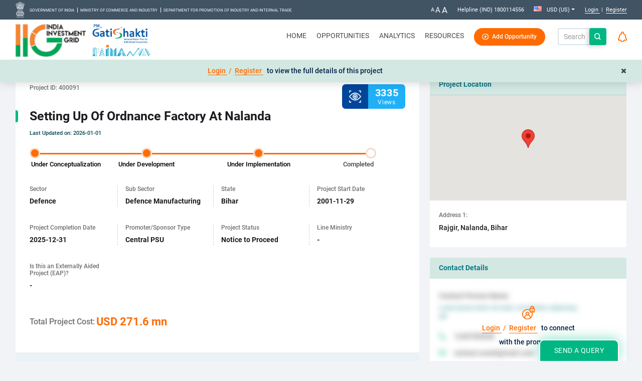

--- FILE ---
content_type: text/html;charset=utf-8
request_url: https://indiainvestmentgrid.gov.in/opportunities/project/400091
body_size: 61723
content:
<!DOCTYPE html>
<html lang="en">
<head>

	<link rel="stylesheet" type="text/css" href="/assets/iigNew2/libs/vertical-timeline-master/css/style.css" />
	<link rel="stylesheet" type="text/css" href="/assets/iigNew2/libs/billboard/billboard.css" />
	
	<!-- <SEO implement start> -->
		<!-- <SEO implement End> -->




<!--start selected country flag add using worklist -->


<!--end selected country flag add using worklist -->
<title>Setting up of Ordnance Factory at Nalanda in Nalanda (Bihar): Project Updates & Investment Details | IIG</title>
<meta http-equiv="Content-Type" content="text/html; charset=UTF-8">
<meta name="viewport" content="width=device-width, initial-scale=1.0">
<meta name="_csrf" content="ded317a4-e0a2-48fa-820e-4bac8476bd37"/>
<meta name="_csrf_header" content="X-CSRF-TOKEN"/>
<base href="https://indiainvestmentgrid.gov.in" />
<link rel="apple-touch-icon" sizes="72x72" href="/assets/iigNew2/images/favicon/apple-touch-icon.png">
<link rel="icon" type="image/png" sizes="32x32" href="/assets/iigNew2/images/favicon/favicon-32x32.png">
<link rel="icon" type="image/png" sizes="16x16" href="/assets/iigNew2/images/favicon/favicon-16x16.png">
<link rel="manifest" href="/assets/iigNew2/images/favicon/site.webmanifest">
<link rel="mask-icon" href="/assets/iigNew2/images/favicon/safari-pinned-tab.svg" color="#5bbad5">
<meta name="msapplication-TileColor" content="#da532c">
<meta name="theme-color" content="#ffffff">

	

	

	

	

	

	

	

	
    	<meta name="description" content="Setting up of Ordnance Factory at Nalanda is a Non-NIP Central PSU Defence project in  Bihar under the scheme -/Defence.Visit India Investment Grid for investment details!"/> 
    

	

	
    	<meta name="keywords" content="Setting up of Ordnance Factory at Nalanda, Setting up of Ordnance Factory at Nalanda in  Bihar , Setting up of Ordnance Factory at Nalanda investment details, India Investment Grid"/> 
    

	

	

	

<script type="text/javascript">  
	var goole_analytics_Key = 'UA-126552576-1';
	(function(a,e,f,g,b,c,d){a.GoogleAnalyticsObject=b;a[b]=a[b]||function(){(a[b].q=a[b].q||[]).push(arguments)};a[b].l=1*new Date;c=e.createElement(f);d=e.getElementsByTagName(f)[0];c.async=1;c.src=g;d.parentNode.insertBefore(c,d)})(window,document,"script","https://www.google-analytics.com/analytics.js","ga");null!=goole_analytics_Key&&""!=goole_analytics_Key&&ga("create",goole_analytics_Key,"auto");

</script>
<!-- Open Graph Start -->
<meta name="twitter:card" content="summary_large_image">
<meta name="twitter:site" content="@IIG_GoI">
<meta name="twitter:creator" content="@IIG_GoI">
<meta property="og:type" content="website">
<meta property="og:url" content="https://indiainvestmentgrid.gov.in/">

	<meta property="og:title" content="Setting up of Ordnance Factory at Nalanda in Nalanda (Bihar): Project Updates & Investment Details | IIG">
	<meta property="twitter:title" content="Setting up of Ordnance Factory at Nalanda in Nalanda (Bihar): Project Updates & Investment Details | IIG">


	<meta property="og:description" content="Setting up of Ordnance Factory at Nalanda is a Non-NIP Central PSU Defence project in  Bihar under the scheme -/Defence.Visit India Investment Grid for investment details!">
	<meta property="twitter:description" content="Setting up of Ordnance Factory at Nalanda is a Non-NIP Central PSU Defence project in  Bihar under the scheme -/Defence.Visit India Investment Grid for investment details!">

<meta property="og:image" content="/assets/iigNew2/images/common-img/iig-social-share.png">
<meta property="twitter:image" content="/assets/iigNew2/images/common-img/iig-social-share.png">
<!-- Open Graph End -->

	<link rel="canonical" href="https://indiainvestmentgrid.gov.in/opportunities/project/400091" />




<link rel="stylesheet" href="/assets/iigNew2/libs/wow/animate.min.css" integrity="sha256-PHcOkPmOshsMBC+vtJdVr5Mwb7r0LkSVJPlPrp/IMpU=" crossorigin="anonymous" />
<link rel="stylesheet" type="text/css" href="/assets/iigNew2/libs/malihu-custom-scrollbar/css/jquery.mCustomScrollbar.min.css?v=22.8"/>
<link rel="stylesheet" type="text/css" href="/assets/iigNew2/css/jquery.hislide.css?v=22.8" />
<link rel="stylesheet" type="text/css" href="/assets/iigNew2/libs/bootstrap-datePicker/css/bootstrap-datepicker.min.css?v=22.8" />
<link rel="stylesheet" type="text/css" href="/assets/iigNew2/libs/flagstrap/css/flags.min.css?v=22.8">
<link rel="stylesheet" type="text/css" href="/assets/iigNew2/libs/select2-4.0.8/css/select2.min.css?v=22.8" />
<link rel="stylesheet" href="/assets/iigNew2/libs/Datatables/css/dataTables.bootstrap4.min.css?v=22.8">
<link rel="stylesheet" href="/assets/iigNew2/libs/Datatables/css/fixedHeader.bootstrap.min.css?v=22.8">
<link rel="stylesheet" href="/assets/iigNew2/libs/Datatables/css/responsive.bootstrap.min.css?v=22.8">
<link rel="stylesheet" href="/assets/iigNew2/libs/owl-carousel/owl.carousel.min.css?v=22.8">
<!-- Added by Lincy for datatable export option: starts -->
<link rel="stylesheet" href="https://cdn.datatables.net/1.10.18/css/dataTables.bootstrap4.min.css">
<link rel="stylesheet" href="assets/iigNew2/libs/Datatables/css/buttons.dataTables.min.css"> 
<!-- Added by Lincy for datatable export option: ends -->
<!-- 
##### Please do not add css file below the style.css
=====> All file must be above it
 -->
<link rel="stylesheet" type="text/css" href="/assets/iigNew2/css/style.css?v=22.8" /> 
<link  rel="stylesheet" crossorigin as="font" type="font/woff2" href="/assets/iigNew2/fonts/font-awesome/fontawesome-webfont.woff2?v=22.8">
<link  rel="stylesheet" crossorigin as="font" type="font/woff" href="/assets/iigNew2/fonts/font-awesome/fontawesome-webfont.woff?v=22.8">
<link  rel="stylesheet" crossorigin as="font" type="font/ttf" href="/assets/iigNew2/fonts/font-awesome/fontawesome-webfont.ttf?v=22.8">
<link  rel="stylesheet" crossorigin  type="text/css" href="/assets/iigNew2/css/font-awesome.min.css?v=22.8">

<link  rel="stylesheet" crossorigin as="font" type="font/ttf" href="/assets/iigNew2/fonts/Roboto/Roboto-Bold.ttf?v=22.8">
<link  rel="stylesheet" crossorigin as="font" type="font/ttf" href="/assets/iigNew2/fonts/Roboto/Roboto-Regular.ttf?v=22.8">
<link  rel="stylesheet" crossorigin as="font" type="font/ttf" href="/assets/iigNew2/fonts/Roboto/Roboto-Medium.ttf?v=22.8">
<link  rel="stylesheet" crossorigin as="font" type="font/ttf" href="/assets/iigNew2/fonts/Roboto/Roboto-Light.ttf?v=22.8">
<link  rel="stylesheet" crossorigin as="font" type="font/ttf" href="/assets/iigNew2/fonts/Roboto/Roboto-Black.ttf?v=22.8">
<link  rel="stylesheet" crossorigin as="font" type="font/ttf" href="/assets/iigNew2/fonts/Roboto/Roboto-BlackItalic.ttf?v=22.8">
<link  rel="stylesheet" crossorigin as="font" type="font/ttf" href="/assets/iigNew2/fonts/Roboto/Roboto-LightItalic.ttf?v=22.8">
<link  rel="stylesheet" crossorigin as="font" type="font/ttf" href="/assets/iigNew2/fonts/Roboto/Roboto-MediumItalic.ttf?v=22.8">
<link  rel="stylesheet" crossorigin as="font" type="font/ttf" href="/assets/iigNew2/fonts/Roboto/Roboto-RegularItalic.ttf?v=22.8">
<link  rel="stylesheet" crossorigin  type="text/css" href="/assets/iigNew2/css/roboto-font.css?v=22.8">

<!-- Google Tag Manager -->
<!--
<script>(function(w,d,s,l,i){w[l]=w[l]||[];w[l].push({'gtm.start':
new Date().getTime(),event:'gtm.js'});var f=d.getElementsByTagName(s)[0],
j=d.createElement(s),dl=l!='dataLayer'?'&l='+l:'';j.async=true;j.src=
'https://www.googletagmanager.com/gtm.js?id='+i+dl;f.parentNode.insertBefore(j,f);
})(window,document,'script','dataLayer','GTM-KBSJCMR4');</script> -->
<!-- End Google Tag Manager --></head>
<body>
<!-- Header Start -->
	











<script>
if(window.location.href.indexOf("find") > -1) {
    window.location.href = "index.jsp";
}
</script>
<style>
.header .back.sticky-nav .navbar .navbar-brand:nth-of-type(1) {
	max-width: 70px !important;
}
.homepage .header .back .navbar .navbar-brand:nth-of-type(1) {
    max-width: 70px !important;
}
.header .back nav.navbar .navbar-brand:nth-of-type(2) img.sticky-img {
    max-width: 141px !important;
}
.header .navbar-brand {
	position:absolute !important;
}
.header .navbar-brand.nv1 {
	left:-16px;
	top:-10px;
}
.header .navbar-brand.nv2 {
	top:40px;
	left:143px;
}
.header .navbar-brand.nv3 {
	left:141px;
	top:-9px;
}
.header .navbar-brand.nv2 img {
	width:165px !important;
}
.header .navbar-brand.nv3 img {
	width:165px !important;
}
.header .navbar-brand.nv1 img {
	max-width:300px !important;
	width:200px !important;
}
.header .back {
	height:80px;
}
@media (min-width: 1200px) {
    .header .back nav.navbar .navbar-brand:nth-of-type(2) img.sticky-img {
        max-width: 200px !important;
    }
    .header .back nav.navbar .navbar-brand:nth-of-type(1) {
        max-width: 70px !important;
    }
}
@media (max-width: 992px) {
    .header .back nav.navbar .navbar-brand.nv3 img.sticky-img {
        max-width: 147px;
    }
    .header .navbar-brand.nv1 {
	    left: 20px;
	    top: -10px;
	}
	.header .navbar-brand.nv2 {
	    top: 40px;
	    left: 177px;
	}
	.header .navbar-brand.nv3 {
	    left: 172px;
	    top: -9px;
	}
}
@media only screen and (max-width: 600px) {
  .homepage .header .back .navbar .navbar-brand:nth-of-type(1) {
    max-width: 35px !important;
  }
  .imMobPMG {
  	width: 86px;
  }
  .imMob {
  	width: 64px;
  }
  .header .back.sticky-nav .navbar .navbar-brand:nth-of-type(1) {
  	max-width: 35px !important;
  }
  .header .back nav.navbar .navbar-brand:nth-of-type(1) { 
  	max-width: 35px !important;
  }
  .header .navbar-brand.nv1 img {
	max-width:100px !important;
	width:64px !important;
  }
  .header .navbar-brand.nv1 {
    left: 41px;
    top: 2px;
  }
  .header .navbar-brand.nv2 {
    top: 24px;
    left: 46px;
  }
  .header .navbar-brand.nv2 img {
    width: 120px !important;
  }
  .header .navbar-brand.nv3 {
    left: 85px;
    top: -3px;
  }
  .header .navbar-brand.nv3 img {
    width: 99px !important;
  }
}
</style>
<!-- loader: STARTS -->
<div id="iigLoaderWrap" class="d-flex justify-content-center iigloader bg-wrapper">
	<span id="iigLoader" class="img-wrapper">
	</span>
</div>
<!-- loader: ENDS -->



<input type="hidden" value="1" id="isAuthorizedUser">





















	
	
		
		
	




	
	
	
	
	
	
	
	


<input type="hidden" value="" id="roleList">


<!-- header: STARTS -->
<header class="header">
	<div class="top-ribin">
		<div class="container clearfix">
			<div class="top-head">
				<div class="left-content">
					<div class="ashok-emblem-main">
						<ul>
							<li class="ashok-emblem"><img alt="national emblem" title="national emblem" src="/assets/iigNew2/images/header/iig-emblem1.png?v=22.8"></li>
						</ul>
					</div>
                    <div class="ex-link-main">
                    	<ul>
                    		<li class="ex-link"><a href="https://www.india.gov.in/" rel="noopener" target="_blank">Government of India</a></li>
                           	<li class="ex-link"><a href="https://commerce.gov.in/" rel="noopener" target="_blank">Ministry of Commerce and Industry</a></li>
                           	<li class="ex-link"><a href="http://dipp.nic.in/" rel="noopener" target="_blank">Department for Promotion of Industry and Internal Trade</a></li>
                    	</ul>
                    </div>
                           
                    
                   </div>
                   <div class="right-content">
                       <ul>
                      <!--   <li class="beta-version">BETA</li>-->
                           <li class="text-size ">
								<ul  class="font-click font-resizer">
								<li class="font-resizer-decrease">
							    	<a href="javascript:void(0)" class="dec">A</a>
							    </li>
							    <li class="font-resizer-increase" >
							    	<a href="javascript:void(0)"  class="orig">A</a>
								</li>
							    <li class="font-resizer-increase">
							    	<a href="javascript:void(0)"  class="inc">A</a>
								</li>
							</ul>
							</li>
                           <li class="helpline-number">
                           	<span>Helpline&nbsp;(IND)&nbsp;<a href="tel:1800114556">1800114556</a></span>
                           </li>
                          <!--  <li>
                           	<span>
                           		<div class="sl-nav">
                           			<ul>
							  			<li>Language &nbsp;<i class="fa fa-angle-down" aria-hidden="true"></i>
											<div class="triangle"></div>
												<ul>
									  				<li><i class="sl-flag flag-de"><div id="germany"></div></i> <span class="active">Deutsch</span></li>
                            						<li><i class="sl-flag flag-usa"><div id="germany"></div></i> <span>Englisch</span></li>
                       							</ul>
                       					</li>
                       				</ul>
                   				</div>
                   			</span>
                   		</li> -->
                   		<li class="currency-converter">
                   			<span>
						 		
						  			<div class="form-horizontal">
										<div class="flagstrap" id="select_country" data-input-name="NewBuyer_country" data-selected-country="US">
										</div>
									</div>
               					
               				</span>
               			</li>
               			<li class="login-register-link">
               				
               					
               					
               						<span>
               							  <!-- <a href="javascript:openLoginRegisterPopup(true)" >Login</a> -->
               							<!--  <a href="/j_spring_security_check" >Login</a> -->
                                        <a href="javascript:openLoginRegisterPopupInitial(true)" >
               								Login
               							</a>	               							&nbsp;|&nbsp;
               							<!-- <a href="javascript:openLoginRegisterPopup(false)" >Register</a> -->
                                        <a href="javascript:openLoginRegisterPopupInitial(false)" >
               								Register
               							</a>
               							
               						</span>
               													
               				
               			</li>
               		</ul>
           		</div>
       		</div>
		</div>
	</div>
	 <div class="back ">
	<div class="container backmenu">
    <nav class=" navbar navbar-expand-xl navbar-light">
       	<button class="navbar-toggler collapsed" type="button" data-toggle="collapse" data-target="#navbarsExample06" aria-controls="navbarsExample06" aria-expanded="false" aria-label="Toggle navigation">
			<span class="icon-bar top-bar"></span>
			<span class="icon-bar middle-bar"></span>
			<span class="icon-bar bottom-bar"></span>
     	</button>
     	<a class="navbar-brand nv1" href="http://indiainvestmentgrid.gov.in">
     	<span class="betaVersion d-none">Beta</span>
           <img class="stick sticky-img imMob" src="/assets/iigNew2/images/header/logo-iig.png?v=22.8" alt="India Investment Grid" title="India Investment Grid" >
           <img  class="non-stick sticky-img imMob" src="/assets/iigNew2/images/header/logo.png?v=22.8" alt="India Investment Grid" title="India Investment Grid" >
       	</a>
       	<a class="navbar-brand nv2" target="_blank" href="https://ipm.mospi.gov.in/">
       		<img class="stick sticky-img imMob" src="/assets/iigNew2/images/header/panama.svg?v=22.8" alt="Pamana" title="Pamana" >
       		<img  class="non-stick sticky-img imMobPMG" src="/assets/iigNew2/images/header/panama.svg?v=22.8">
       	</a>
     	<a class="navbar-brand nv3" href="http://indiainvestmentgrid.gov.in">
     	<span class="betaVersion d-none">Beta</span>
            <img  class="non-stick sticky-img imMobPMG" src="/assets/iigNew2/images/header/PM Gatishakti-NSA.png?v=22.8">
            <img  class="stick sticky-img imMobPMG" src="/assets/iigNew2/images/header/PM Gatishakti-ST.png?v=22.8">
           
      	</a>     	
       	<div class="collapse navbar-collapse justify-content-md-end" id="navbarsExample06">
        	<ul class="navbar-nav dg-top-menu" >
            	<li class="nav-item " >
                	<a class="nav-link " id="Home" href="http://indiainvestmentgrid.gov.in">Home <span class="sr-only">(current)</span></a>
                </li>
                <li class="nav-item dropdown" >
                	<a class="nav-link " id="Opportunities" href="/opportunities" >Opportunities</a>
               		<ul class="dropdown-menu">
               				
								<li><a href="/opportunities/nip-projects" class="dropdown-item" >NIP Projects</a></li>
							
                		   <li><a href="/opportunities/projects" class="dropdown-item" >Non-NIP Projects</a></li>
							<li><a href="/opportunities/stressed-assets" class="dropdown-item">Stressed Assets</a></li>
							<li><a href="/opportunities/csr-projects" class="dropdown-item">CSR Opportunities</a></li>
                    	</ul>
                </li>
                <li class="nav-item dropdown" id="Analytics">
                	<a class="nav-link " href="/analytics/india-overview" id="analyticsMenu">Analytics</a>
                	<ul class="dropdown-menu">
                		<li>
                        	<a href="/analytics/india-overview" class="dropdown-item">India Overview</a>
                        </li>
                      	<!-- <a href="/analytics/comparison" class="dropdown-item">Comparison</a> -->
				    </ul>
                </li>
                <li class="nav-item dropdown" >
                	<a class="nav-link " id="Repository" href="#" data-toggle="dropdown">Resources</a>
               		<ul  class="dropdown-menu">
               			
               				<li><a href="/national-infrastructure-pipeline" class="dropdown-item">NIP Projects</a></li>
               			
               			<li><a href="/projects" class="dropdown-item">Non-NIP Projects</a></li>
               			<li><a href="/stressed-assets" class="dropdown-item">Stressed Assets</a></li>
               			<li><a href="/csr" class="dropdown-item">CSR</a></li>
               		     
               			<li><a href="/about-us" class="dropdown-item">About Us</a></li>
               			<li><a href="/events" class="dropdown-item">Events</a></li>                      	
                      	<li><a href="/campaign" class="dropdown-item">Campaign</a></li>
                      	<li><a href="/blogs" class="dropdown-item">Blogs</a></li>
                      	
						<li><a href="/our-supporters" class="dropdown-item">Our Supporters</a></li>
						
						<li><a href="/policy-repository" class="dropdown-item">Policy Repository</a></li>
						
						<li><a href="/faqs" class="dropdown-item">FAQs</a></li>
						<li><a href="/contact-us" class="dropdown-item">Contact Us</a></li>
						<li><a href="/promoter-list" class="dropdown-item">Promoter List</a></li>
						
                    </ul>
                </li>
                
                
               
  				
  				
  				
  				
  				
  				
					</ul>
				</li>
  			
  				
  			
  				
					</ul>
       	</div>
       	
      

    
       
        <div class="add-project">
			<a id="addOppBtn" href="javascript:openLoginRegisterPopupInitial(true)" class="btn btn-primary add-project-btn btn-thick d-flex mr-0" onclick="javascript:openLoginRegisterPopup(true, 'Please login to add opportunity', true);;">
			<img src="/assets/iigNew2/images/header/opportunity-btn-plus.svg" alt="Add Opportunity" title="Add Opportunity" class="img-fluid mr-2 my-auto"/> Add Opportunity</a>
       	</div>
      
       	<div class="search-block">
            	<form action="" class="search-form" id="searchProjectsForm">
            		<div class="input-group d-flex justify-content-end">
 						<input type="text" id="txtserachGlobal" value="" class="form-control search-tag bootstrap-validation address"
 							name="txtserachGlobal"
 							placeholder="Search IIG"
 							aria-label="Search IIG" aria-describedby="basic-addon2">
	  						<a href="javascript:void(0)" class="input-group-append" id="globalSearchButton">
							    <span class="input-group-text">
							    	<img alt="search-icon" title="Search" src="/assets/iigNew2/images/carousel/Search.svg?v=22.8"/>
							    </span>
							</a>
					<small id="txtserachGlobalAlert" class="form-text text-danger search-error-msg"></small>
 					</div>
             </form>
            </div>
       	
        <div class="nav-actions">
       		<span>
	       		<a href="javascript:void(0)" class="search-button">
       				<img class="orange-search d-xl-none" alt="Search" title="Search" src="/assets/iigNew2/images/carousel/Search.svg?v=22.8"/>
       				<img class="orange-cross" alt="Close search" title="Close search" src="/assets/iigNew2/images/carousel/close-orange.svg?v=22.8" style="display:none">
	       		</a>
       		</span>
       		
	       		
	       		<span class="notification-dropdown">
	       			<a data-toggle="dropdown" title="Notifications" id="notificationIcon">
	       				<img alt="notification-icon" title="Notifications" src="/assets/iigNew2/images/carousel/bell.svg?v=22.8" />
	       				<span class="p-0 notificationnum hide-field" id="notificationCnt"></span>
	       			</a>
	       			
	         	</span>
         	
        </div>
    </nav>
   </div>
  </div>
</header>
<!-- header: ENDS -->
<form name="LogoutForm" id="LogoutForm" action="/j_spring_security_logout" method="post" >
</form>

	








<style>
#otpRow {
	display:inline-block;
	width: 100%;
    position: relative;
    margin-bottom: 0px;
}
#otpRow label {
	disply:block; width:100%;
}
#receivedOTPReg {
	width:120px;
	display:inline-block;
}
#email-verify-login, #re-send-login {
	color:#FF6A00;
	cursor:pointer;
}
#isverify {
	display: inline-block;
    width: 100%;
    margin-bottom: 8px;
}
</style>
<div class="modal fade module-login-register" id="loginRegister">
	<input type="hidden" id="isPasswordEncryptionRequired" value="Y" />
	<input type="hidden" id="isDynamicSaltRequired" value="Y" />
	<input type="hidden" id="isSimpleCaptchaReq" value="Y" />
	<input type="hidden" id="isInvalidLoginAttempt" value="false" />
	<input type="hidden" id="invalidEmailMessage" value="Invalid email" />
	<input type="hidden" id="mandatoryFieldsMessage" value="All the fields are mandatory" />
	<input type="hidden" id="minLengthPasswordMessage" value="Password should have minimum 8 characters & maximum 12 characters" />
	<input type="hidden" id="maxLengthPasswordMessage" value="Password should have maximum 16 characters" />
	<input type="hidden" id="passwordHintMessage" value="Password must contain 8 to 16 chracters which contain at least one lowercase letter, one uppercase letter, one numeric digit, and one special character." />
	<input type="hidden" id="confirmPasswordMessage" value="Confirm Password does not match." />
	<input type="hidden" id="passwordAllowedChars" value="$&()*,@[] ^_{}~&pound;" />
	<input type="hidden" id="minLengthUsername" value="3" />
	<input type="hidden" id="maxLengthUsername" value="28" />
	
	<div class="modal-dialog iig-login-modal-dialog modal-dialog-centered modal-lg">
		<div class="modal-content">
			<div class="modal-body custom-login-modal-body">
				
					<div class="login-left-part d-flex">
						<div class="login-left w-100">
							<div class="pt-5 pl-5 mb-3 iig-login-modal">
								<img alt="India investment grid" class="lazy" title="India investment grid" src="" data-src="/assets/iigNew2/images/login-register/iig-login-logo.png?v=22.8">
							</div>
							<div class="pl-5 pt-5 middle-info-content">
								<h6>India Investment Grid is an online portal showcasing investment opportunities across India</h6>
							</div>
							<div class="pl-4 pr-5 ml-3 py-2 mr-3 middle-info-img">
								<img alt="search-connect-promote" title="search-connect-promote" src="" class="img-fluid lazy" data-src="/assets/iigNew2/images/login-register/middle-img.png?v=22.8"> 
							</div>
    					</div>
					</div>
					<div class=" login-right grey-bg-color ">
						<div class="w-100">
						<p class="crossimg pl-4 mb-lg-2 mb-md-3 mb-sm-0 d-flex justify-content-end pt-4 pr-3">
							<a href="#."  data-dismiss="modal"><img alt="close" title="close" src="/assets/iigNew2/images/login-register/close.png?v=22.8"/></a>
						</p>
						<ul class="mainUL nav nav-tabs pt-4 pb-2 pl-4 pr-4">
							<li class="pr-3 login"><a href="#login" data-toggle="tab" class="active login-modal">Login</a></li>
							<li class="pr-3 register"><a href="#registration" data-toggle="tab" class="register-modal">Register</a></li>
							<li class="pr-3 forgot" style="display: none"><a href="#forgotPwd" data-toggle="tab" class="forgot-modal">Forgot Password</a></li>
						</ul>
						<div class="tab-content pt-3 pl-4 pb-4 pr-5">
						<!-- keycloak_SSO -->
							<div class="tab-pane active  in pt-3" id="login">
								<form name="loginForm" id="loginForm" action="/j_spring_security_check" onsubmit="return (typeof submitted == 'undefined') ? (submitted = true) : !submitted" method="POST" autocomplete="off">
									<input type="hidden" name="browserDetails"/>
									<input type="hidden" name="hd_Flag" id="hd_Flag" value=""/>
									<input type="hidden" name="currCacheKey" id="currCacheKey" value="USD"/>
									<input type="hidden" name="currCountryCacheKey" id="currCountryCacheKey" value="US"/>
									<input type="hidden" name="UserLocaleID" id="UserLocaleID" value="en_US" />
									<input type="hidden" name="_csrf" id="_csrf" value="ded317a4-e0a2-48fa-820e-4bac8476bd37">
									
									<input type="hidden" name="temp_key" id="temp_key" value="0b32f04c3ce48225"/>  
									<input type="hidden" name="sessionID" id="sessionID" value=""/>
                                    <input type="hidden" name="saltVal" id="saltVal" value=""/>
									<small id="loginErrorMessage" class="form-text text-danger text-center mb-4"></small>
									<div class="form-group" id="form-group"> <!-- keycloak_SSO | added id for the div -->
										<label for="username">Username</label>
										<input type="text" class="form-control" id="username" placeholder="Enter username" name="username" onkeypress="fn_UsernameKeyPress(event)" />
										<small id="usernameError" class="form-text text-danger" ></small>
									</div>
									<div class="form-group right-icon" id="form-groupRight-icon"> <!-- keycloak_SSO | added id for the div -->
										<label for="password">Password</label>
										<div class="input-group">
										<input type="password" class="form-control" id="password" placeholder="Enter password" name="password" onkeypress="fn_loginKeyPress(event)" style="border-right: 0;border-top-right-radius:0;border-bottom-right-radius: 0;"/>
										<div class="input-group-append">
								        	<span class="input-group-text icon-changes bg-white">
								        		<img class="toggle-password" alt="show password" title="show password" src="/assets/iigNew2/images/login-register/password-eye-slash.png?v=22.8">
												<img class="toggle-password" alt="hide password" title="hide password" src="/assets/iigNew2/images/login-register/password-eye.svg?v=22.8" style="display:none;">
								        	</span>
								      	</div>
										</div>
										<small id="psswordError" class="form-text text-danger"></small>
									</div>
									<a class="forgot-pwd mt-n2  pull-right" data-toggle="tab" href="#forgotPwd"  id="forgotP" onclick="removeForgotPDetails()" tabindex="-1">Forgot Password</a>
									
													<div id="captchaDivId" class="form-group clearfix" >  
<div class="">
	<label for="txt_Captcha">Captcha</label>
	<div class="d-flex justify-content-left mt-3">
	<img src="/SimpleCaptcha?1769463444667" id="captcha"  alt="Captcha" > 
	<a id="refresh" href="javascript:doImageReload();" style="font-size:24px;"  tabindex = "-1"  title="Refresh Captcha"><i class="fa fa-refresh"></i></a>
	</div>
	<div class="form-group mb-0 mt-1">

		<input autocomplete="one-time-code" type="text" id="txt_Captcha" name="txt_Captcha" maxlength="5"  class="form-control" onkeypress="fn_loginKeyPress(event)" onblur="checkCaptchaValidation(this)" placeholder="Enter captcha">
	</div>
	<span class="alertmsg" id="incCaptcha"></span>
</div>
<div class="clearfix"></div>
<script>
function checkCaptchaValidation(obj)
{

	var val = obj.value;
	var isSimpleCaptchaReq = $('#isSimpleCaptchaReq').val();
	if (isSimpleCaptchaReq=="Y"){
		if(document.getElementById('txt_Captcha').value=="" || document.getElementById('txt_Captcha').value.length == 0 || document.getElementById('txt_Captcha').value==null || document.getElementById('txt_Captcha').value=="null")
		{		
			document.getElementById('incCaptcha').innerHTML='Please enter above code <br>';
			return false;
		}
		if(document.getElementById('txt_Captcha').value !="" && document.getElementById('txt_Captcha').value !=null)
		{
			
			 var f = document.getElementById('txt_Captcha');
			checkCaptcha(obj);
			if(($('#incCaptcha:visible').length > 0) && ($('#incCaptcha').text().length > 0 ))
			{	
				document.getElementById("incCaptcha").innerHTML="Please enter valid captcha code";
//				doImageReload();
				return false;
			}
		}
	}
	
}
function doImageReload() 
{
	var f = document.getElementById('captcha');
	document.getElementById("txt_Captcha").value="";
	document.getElementById("incCaptcha").innerHTML ="";
	document.getElementById("incCaptcha").style.visibility="none";
	f.src = f.src + "#";
	//doCaptcha();
}
function checkCaptcha(obj)
{

	var val = obj.value;
    var token = $("meta[name='_csrf']").attr("content");
	var xmlHttpRequest = getXMLHttpRequestCaptcha();  
	xmlHttpRequest.onreadystatechange = getReadyStateHandlerCaptcha(xmlHttpRequest);  
	xmlHttpRequest.open("POST", "/webHP?requestType=ApplicationRH&actionVal=checkCaptcha&queryType=Select&screenId=600007&captcha_val="+encodeURIComponent(val)+"&_csrf="+token, false);    
	xmlHttpRequest.send();
	document.getElementById("incCaptcha").style.visibility="visible";
} 

function getReadyStateHandlerCaptcha(xmlHttpRequest) 
{  
	return function() 
	{  
		if (xmlHttpRequest.readyState == 4) 
		{  
	    	if (xmlHttpRequest.status == 200) 
		   	{			   
	    	    document.getElementById("incCaptcha").innerHTML = xmlHttpRequest.responseText;  			   
	      	}
	    	else
			{
				// window.location="sessionExpire.jsp";
			} 
	    }  
	};  
}

function getXMLHttpRequestCaptcha() 
{  
	var xmlHttpReq;  
	// to create XMLHttpRequest object in non-Microsoft browsers  
	if (window.XMLHttpRequest)
	{  
		xmlHttpReq = new XMLHttpRequest();  
	}
	else if (window.ActiveXObject) 
	{  
		try
		{  
	      	//to create XMLHttpRequest object in later versions of Internet Explorer  
	      	xmlHttpReq = new ActiveXObject("Msxml2.XMLHTTP");  
	    }
    	catch (exp1)
    	{  
	    	try
	    	{  
	        	//to create XMLHttpRequest object in later versions of Internet Explorer  
	        	xmlHttpReq = new ActiveXObject("Microsoft.XMLHTTP");  
	      	}
	      	catch (exp2) 
	      	{  
	        	//xmlHttpReq = false;  
	        	document.getElementById("incCaptcha").innerHTML = ("Exception in getXMLHttpRequest()!");  
	      	}  
	    }  
	}  
	return xmlHttpReq;  
}

function doCaptcha() 
{
   url = 'SimpleCaptcha';
   var xmlHttpRequest = getXMLHttpRequestCaptcha();
	xmlHttpRequest.onreadystatechange = returnImageCode(xmlHttpRequest);  
	xmlHttpRequest.open("GET", url, false); 
	xmlHttpRequest.send(); 
}

function returnImageCode(xmlHttpRequest) 
{
	console.log(xmlHttpRequest);
	if (xmlHttpRequest.readyState == 4) { // Complete
		if (xmlHttpRequest.status == 200) { // OK response
			code = xmlHttpRequest.responseText;			
		} else {
			alert("Problem: " + xmlHttpRequest.statusText);
		}
	}

	return "";
}
setTimeout(doImageReload(), 500);
</script>  </div>
									
									<button type="button" class="btn btn-primary btn-block" id="loginFormSubmitButton">LOGIN</button>
									<!-- keycloak_SSO | added below proceed button -->
									<button type="button" class="btn btn-primary btn-block" id="proceedLoginFormButton">PROCEED</button>
									<p class="register-here pt-4">New User?&nbsp;<a href="#registration" data-toggle="tab" id="registerHere">Register</a>
								</form>
							</div><!--login form end-->
							
							<div class="tab-pane fade" id="registration">
								<form name="registrationForm" id="registrationForm" method="POST">
									<input type="hidden" id="isEmailVerified" name="isEmailVerified" value="false"/>
									<div class="form-group mt-3 mb-2">
								      <label for="country">Who are you? <sup class="required-sup">*</sup></label>
								      <select class="form-control bootstrap-validation  mandatory-select" id="intent" name="intent">
								        <option title="Please Select" value="-1" selected="selected">Please Select</option>
								        
								        	<option title="Equity/Debt Investor" value="500006">Equity/Debt Investor</option>
								        
								        	<option title="Project Promoter" value="500005">Project Promoter</option>
								        
								        	<option title="Consultant" value="500181">Consultant</option>
								        
								        	<option title="Developer" value="500182">Developer</option>
								        
								        	<option title="Contractor" value="500184">Contractor</option>
								        
								        	<option title="Supplier/Partner" value="500185">Supplier/Partner</option>
								        
								        	<option title="Other" value="500186">Other</option>
								        
								      </select>
								      <small id="intentAlert" class="form-text text-danger"></small>
							      </div>
							      	<div id="click-role-detail" class="click-role-detail">
							      		<span>Click here</span> 
							      		for details about each user role
							      	</div>
								    <div id="registration-detail">
									<p class="mb-1 mt-3">Which organization do you belong to? <sup class="required-sup">*</sup></p>
									<div class="custom-control custom-radio custom-control-inline">
								      <input type="radio" class="custom-control-input bootstrap-validation mandatory-radio" id="individual" name="indOrOrgReg" value="500001" autocomplete="off">
								      <label class="custom-control-label" for="individual">Individual</label>
								    </div>
								    <div class="custom-control custom-radio custom-control-inline">
								     	 <input type="radio" class="custom-control-input bootstrap-validation mandatory-radio" id="private" name="indOrOrgReg" value="500003" autocomplete="off">
										<label class="custom-control-label" for="private">Private</label>
								    </div>
								    <div class="custom-control custom-radio custom-control-inline">
								     	<input type="radio"  class="custom-control-input bootstrap-validation mandatory-radio" id="government" name="indOrOrgReg" value="500002" autocomplete="off">
								    	<label class="custom-control-label" for="government">Government</label>
								    </div> 
								    
								    <small id="indOrOrgRegAlert" class="form-text text-danger"></small>
								    
									<div class="form-group mt-3">
									      <label for="country">Country <sup class="required-sup">*</sup></label>
									      <select class="form-control bootstrap-validation  mandatory-select" id="country" name="country">
									        <option title="Please Select" value="-1" selected="selected">Please Select</option>
									      </select>
									      <small id="countryAlert" class="form-text text-danger"></small>
								      </div>
									<div class="form-group mb-1">
										<div class="">
											<label for="email">Email <sup class="required-sup">*</sup></label>
											</label>
											<div class="email-verify-main custom-input position-relative">
												<input data-id="loginMail" type="email" class="form-control bootstrap-validation mandatory" id="email" placeholder="Enter email" name="email" autocomplete="off">
												<span class="field-icon">
													<span id="email-verify-login" data-id="email" class="email-verify">Verify</span>
												</span>
											</div>
											
										
											<span id="isverify" style="float:left;display:none;" class="verifyed-label mt-2"><img class="verified" alt="verifyed-tickmark" src="/assets/iigNew2/images/projectDetails/verifyed-tickmark.svg?v=22.8">Verified</span>
										
											<small id="searchKeywordAlert" class="form-text text-danger"></small>
											<small id="emailAlert" class="form-text text-danger"></small>
										</div>
										
										<div class="form-group add-otp-main mt-3" id="otpRow" style="display:none;">
											<label for="receivedOTPReg">Enter OTP</label>
											<input type="text" class="form-control bootstrap-validation otp-input" name="receivedOTPReg" id="receivedOTPReg" value=""  />
											<span id="re-send-login" class="cursor resend-otp" style="display:none;">Resend OTP</span>
											<span id="reg-timer" class="cursor resend-otp">
												<span class="minutes">00</span>:<span class="seconds">00</span>
											</span>
											<button type="button" class="btn btn-primary" id="confirmRegistrationVerificationOTP">Confirm</button>
											<p id="otpSendAlert" style="display:block;" class="otp-send-notification">OTP has been sent</p>
											<span id="wrongOTP" style="float: left;display:none;" class="verifyed-label mt-2">Wrong OTP entered</span>
										</div>
									</div>
									<div id="emailNotVerified" style="display:none;color: #D14848;" class="px-0 px-md-4 mx-2 alertmsg pb-2">
										Please verify your Email Id
									</div>
									<div class="form-group">
										<label for="user_name">Username <sup class="required-sup">*</sup></label>
										<input type="text" class="form-control bootstrap-validation mandatory" id="user_name" placeholder="Enter username" name="user_name" autocomplete="off">
										<small id="user_nameAlert" class="form-text text-danger"></small>
									</div>
									<div class="form-group right-icon">
										<label for="regPassword">Password <sup class="required-sup">*</sup></label>
											<div class="input-group">
											<input type="password" class="form-control bootstrap-validation mandatory" id="regPassword" placeholder="Enter password" style="border-right: 0;border-top-right-radius:0;border-bottom-right-radius: 0;" name="regPassword"
												autocomplete="off">
											<div class="input-group-append">
												<span class="input-group-text icon-changes bg-white">
													<img class="toggle-password" alt="show password" title="show password" src="/assets/iigNew2/images/login-register/password-eye-slash.png?v=22.8">
													<img class="toggle-password" alt="hide password" title="hide password" src="/assets/iigNew2/images/login-register/password-eye.svg?v=22.8" style="display:none;">
												</span>
											</div>
											</div>
											<div class="hint-icon">
												<a class="hint-icon-tooltip" href="#" data-toggle="tooltip" data-placement="right" title="Password must contain 8 to 16 characters which contain at least one lowercase letter, one uppercase letter, and one numeric digit. Password may contain special characters out of these acceptable characters ($ & ( ) * , @ [ ] ^ _ { } ~ £) or a space (a space cannot  
												be at the start or the end).">
												<i class="fa fa-question-circle" aria-hidden="true"></i>
												</a>
											</div>
										
										<small id="regPasswordAlert" class="form-text text-danger"></small>
									</div>
									<div class="form-group right-icon">
										<label for="confirmPassword">Confirm Password <sup class="required-sup">*</sup></label>
										<div class="input-group">
										<input type="password" style="border-right: 0;border-top-right-radius:0;border-bottom-right-radius: 0;" class="form-control bootstrap-validation mandatory" id="confirmPassword" placeholder="Confirm password" name="retype-password"
											autocomplete="off">
										<div class="input-group-append">
											<span class="input-group-text icon-changes bg-white">
												<img class="toggle-password" alt="show password" title="show password" src="/assets/iigNew2/images/login-register/password-eye-slash.png?v=22.8">
												<img class="toggle-password" alt="hide password" title="hide password" src="/assets/iigNew2/images/login-register/password-eye.svg?v=22.8" style="display:none;">
											</span>
										</div>
										</div>
										<small id="confirmPasswordAlert" class="form-text text-danger"></small>
									</div>
									<div class="custom-checkbox mb-3">
									  <div class="checkbox">
									    <label>
									      <input type="checkbox" name="agree-terms"/>
									      <i class="input-helper"></i>
									      <span class="register-here">By registering you are agreeing to our 
											<a href="javascript:openTermsAndConditions();">Terms & Conditions</a></span>
									    </label>
									  </div>
									</div>
									<small id="registerErrorMessage" class="form-text text-danger"></small>
									<button type="button" class="btn btn-primary btn-block" id="registerFormSubmitButton">REGISTER</button>
									</div>
									<div class="role-detail" id="role-detail" style="display:none;">
										<img alt="close" id="role-close-id" title="close" src="/assets/iigNew2/images/login-register/role-close.svg"/>
										<div id="role-scroll" class="role-scroll">
											<ul class="role-detail-list">
												<li>
													<span>Equity/Debt Investor</span>
													<p>Equity/Debt Investors put in equity funding or debt-based funding into projects, typically for PPP Projects. Funding can be from a foreign or India entity. Equity/Debt Investors look for a certain return on their investments either through incremental cash flows in the project or fixed interest/annuity payments.</p>
												</li>
												<li>
													<span>Consultant</span>
													<p>Consultants provide consultancy or advisory services to project promoters at various stages of the project, thereby helping in smoother implementation of the project. Consultancy or advisory can be in any field or area of the project such as design, construction, monitoring, environment or social impact, detailed project report etc.</p>
												</li>
												<li>
													<span>Developer</span>
													<p>Developers typically buy an area or a property under a project and build it from scratch by constructing, redeveloping or refurbishing the property. Developers then rent, lease or sell off the project to make a certain return or profit on the project.</p>
												</li>
												<li>
													<span>Contractor</span>
													<p>User who undertakes construction activity for projects on the ground and undertake a small fee for the construction work undertaken.</p>
												</li>
												<li>
													<span>Supplier/Partner</span>
													<p>Suppliers or partners collaborate with the project promoters for material/machinery/labour supply or for technological collaboration usually for mutual benefits to both parties.</p>
												</li>
												<li>
													<span>Other</span>
													<p>Any other role</p>
												</li>
												
											</ul>
										</div>
									</div>
								</form>
							</div><!--registration form end-->
							<div class="tab-pane" id="forgotPwd">
								<form name="ForgotPassForm" id="ForgotPassForm"  method="POST">
								<div class="form-group mt-5">
									<label for="txtSecAnswer">Email</label>
									<input type="text" class="form-control required" name="txtSecAnswer" id="txtSecAnswer" placeholder="Email Address" onblur="fn_validateSecAns(this)" onfocus="this.removeAttribute('readonly');">
									<small id="txtSecAnswerError" class="form-text text-danger"></small>
								</div>
								<div class="form-group">
									<label for="txtUsername">Username</label>
									<input type="text" class="form-control required" name="txtUsername" id="txtUsername" placeholder="Username" onblur="forgotUsernameValidate(this);" onfocus="this.removeAttribute('readonly');">
									<small id="txtUsernameError" class="form-text text-danger" ></small>
								</div>
								
								<button type="button" class="btn btn-primary btn-block" id="fp_submit" name="fp_submit" value="Submit" onclick="SubmitForm();">Submit</button>
								</form>
								<p class="register-here pt-2">Already registered?&nbsp;<a href="#login" data-toggle="tab" id="loginHereFP">Login</a>
								<p class="register-here">Not registered yet?&nbsp;<a href="#registration" data-toggle="tab" id="registerHereFP">Register</a>
								<div class="disclaimer-content">
									<p class="register-here">If you forgot your username or email id please email us at <span>contact@indiainvestmentgrid.com </span> or call us at <span>1800114556 </span>(10 AM - 6 PM IST)</p>
								</div>
								<div class="form-group" style="margin-top: 1rem;">
					 				<div id="message" class="alert alert-success alert-dismissible forgot-message" style="display:none; margin-bottom: 0px;">
						       			<button type="button" class="close" onclick="document.getElementById('message').style.display='none';" aria-hidden="true">x</button>
						       			<h6><i class="icon fa fa-check"></i>&nbsp;<span id="message_fp"></span></h6>
						         	</div>
					         	</div>
							</div><!--forgot pwd form end-->
						</div>
						</div> 
					</div><!--tab-content end-->
				
			</div>
		</div>
	</div><!-- modal-content end-->
</div><!-- modal-dialog end-->
<!-- Registration Acknowledgement -->
<!-- Modal -->
<div style="display:none;" id="registrationAcknowledgeModal">
	<p>Your login credentials have been sent to the registered email address</p>
	<small>(Please check your spam/junk/ others folder in case you have not received the login credentials)</small>
	<p>Click <a href="javascript:openLoginRegisterPopup(true, '');">here</a> to sign in</p>
	<div style="display:none;" id="europeanCountryMessage">
		<p>This website is EUGDPR compliant, please click <a href="/webHP?requestType=ApplicationRH&actionVal=WebsitePoliciesPage&screenId=600012">here</a> 
		to know more details on EUGDPR compliance policy</p>
	</div>
</div>

<div class="modal fade" id="confirmdiv" tabindex="-1" role="dialog">
	<div class="modal-dialog modal-dialog-centered" role="document">
		<div class="modal-content">
			<div class="modal-header">
				<h5 class="modal-title">Confirmation</h5>
				<button type="button" class="close" data-dismiss="modal" aria-label="Close">
					<span aria-hidden="true">&times;</span>
				</button>
			</div>
			<div class="modal-body">
				<p style="text-align: center;">Are you sure you want to reset the password?</p>
			</div>
			<div class="modal-footer">
				<button type="button" name="OK" id="OK" class="btn btn-primary"
					onclick="fn_resetPassword();">Ok</button>
				<button type="button" name="Cancel" id="Cancel"
					onclick="fn_CancelChange();" class="btn btn-primary"
					data-dismiss="modal">Cancel</button>
			</div>
		</div>
	</div>
</div>

<div class="modal fade" id="alreadyLoggedModal" tabindex="-1" role="dialog" data-backdrop="static" data-keyboard="false">
	<div class="modal-dialog modal-dialog-centered" role="document">
		<div class="modal-content">
		    <div class="modal-header d-block border-0">
				<h5 class="modal-title text-center">Attention!</h5>
			</div>
			<div class="modal-body text-center pt-0"><span id="loggedName"></span> is already logged in.</div>
			<div class="modal-footer d-block text-center border-0">
				<button type="button" class="btn btn-primary btn-wide ok-btn" data-dismiss="modal">OK</button>
			</div>
		</div>
	</div>
</div>

<script type="text/javascript">
function fn_validateSecAns(emailID)
{
	var control = document.getElementById('txtSecAnswerError');
	var $errorMsg = $("#txtSecAnswerError");
	if(emailID.value.length>0 && emailID.value!="")
	{
		if(!echeck(emailID))
		{
			control.innerHTML='Invalid Email ID';
			$errorMsg.show();
			return false;
		}
		else
		{
			control.innerHTML='';
			$errorMsg.hide();
			return true;
		}
	}
}
function isValidUsername()
{
	var $errorMsg = $("#txtUsernameError");
	var control = document.getElementById("txtUsername");
	var controlError = document.getElementById("txtUsernameError");
	if (control.value == "")
	{
		controlError.innerHTML='Please enter username';
		$errorMsg.show();
		return false;
	}
	else if(controlError.innerHTML=='Please enter valid username')
	{
		if(!(forgotUsernameValidate(control)))
		{
			return false;
		}
		else
		{
			controlError.innerHTML='';
			$errorMsg.hide();
			return true;
		}
	}
	else if(forgotUsernameValidate(control))
	{
		controlError.innerHTML='';
		$errorMsg.hide();
		return true;	
	}
}
function isValidSecAns()
{
	var $errorMsg = $("#txtSecAnswerError");
	var control = document.getElementById("txtSecAnswer");
	var controlError = document.getElementById("txtSecAnswerError");
	if (control.value == "")
	{
		controlError.innerHTML='Please enter email address';
		$errorMsg.show();
		return false;
	}
	else if(controlError.innerHTML=='Invalid Email ID')
	{
		if(!(fn_validateSecAns(control)))
		{
			return false;
		}
		else
		{
			controlError.innerHTML='';
			$errorMsg.hide();
			return true;
		}
		
	}
	else if(fn_validateSecAns(control))
	{
		controlError.innerHTML='';
		$errorMsg.hide();
		return true;
	}
}
function fn_resetPassword()
{
	$("#confirmdiv").modal("hide");
	 $.ajax({		
		url: "/webHP?requestType=ApplicationRH&actionVal=forgotPassword&screenId=500001&_csrf=ded317a4-e0a2-48fa-820e-4bac8476bd37",			
		method : "POST",		
		async: false,	
		data: $('#ForgotPassForm').serializeArray(),
		dataType : 'html',
		success: function (text) 
		{	
			removeForgotPDetails();
			var errorMsg=$(text).find('#message').text();	
			if(errorMsg!=null && errorMsg!="" && errorMsg!=undefined){				
				document.getElementById("message").style.display="block";
				document.getElementById("message_fp").innerHTML="If your email address exists, you will receive an OTP at your registered email address. Please check your spam/junk/ others folder in case you have not received the OTP.";
			}										
		},
		error :  function(ts) { alert("Sorry,  something went wrong. Please try again!"); }
    }); 
}
// Added by Lincy for forgot pwd - starts
function removeForgotPDetails()
{
	$("#txtSecAnswer").val("");
	$("#txtUsername").val("");
	document.getElementById("txtSecAnswerError").innerHTML ="";
	document.getElementById("txtUsernameError").innerHTML ="";
	document.getElementById("message").style.display="none";
	document.getElementById("message_fp").innerHTML=""; 
}
function echeck(control, elementId)
{
	if(control.value == '')
	{
		return true;
	}
	var email_pattern = /^[_A-Za-z0-9-+]+(\.[_A-Za-z0-9-+]+)*@[A-Za-z0-9-]+(\.[A-Za-z0-9]+)*(\.[A-Za-z]{2,})$/;
    var result = email_pattern.test(control.value);
    if(result)
    {
    	if (elementId == undefined || elementId == 'undefined') {} else 
		{
			document.getElementById(elementId.id).innerHTML = '';
		}
    }
    else
    {
    	if (elementId == undefined || elementId == 'undefined') {} 
		else 
		{
			document.getElementById(elementId.id).innerHTML = 'Invalid Email ID';
		}
    }
	return result;
}
function forgotUsernameValidate(control)
{
	trimText(control);
	var $errorMsg = $("#txtUsernameError");
	var controlError = document.getElementById("txtUsernameError");
	if(validateMinMaxLength(control, 1, 50,'Username',txtUsernameError,''))
	{
		if(onlyForUserName(control,txtUsernameError,''))
		{
			controlError.innerHTML='';
			$errorMsg.hide(); 
			return true;
		}
		else
		{
			controlError.innerHTML='';
			$errorMsg.hide(); 
			return true;
		}
	}
}
function validate() {
	var flag;
	flag=isValidSecAns();
	if(flag)
	{
		flag=isValidUsername();
	}
	return flag;
}
function SubmitForm() {
	if(!validate()) {
		return false;
	}
	$("#confirmdiv").modal("show");
}
function fn_CancelChange()
{
    $("#confirmdiv").modal("hide");
    $(".modal-backdrop").remove();
}
// Added by Lincy for forgot pwd - ends
</script>

<div class="modal fade" id="addOpportunityModal" tabindex="-1"
	role="dialog">
	<div class="modal-dialog modal-dialog-centered" role="document">
		<div class="modal-content">
			<div class="modal-header d-block border-0">

				<p class="crossimg  d-flex justify-content-end">
					<a href="#." data-dismiss="modal"><img alt="close" title="close"
						src="/assets/iigNew2/images/login-register/close.png?v=22.8"></a>
				</p>
				<h5 class="modal-title text-center w-100 mr-auto ml-auto mt-2">Select the type of opportunity you want to add</h5>

			</div>
			<div class="modal-body text-center">
					<form action="" id="addOpportunity">
					<div id="IfClickOnOthers">
						<div class="custom-control custom-radio custom-control-inline">
							<input type="radio" class="custom-control-input" id="radio0"
								name="optradio" value="nipProject" onchange="getOpportunity(this)"> <label
								class="custom-control-label" for="radio0" data-toggle="tooltip" data-placement="bottom" title="Pertains to monitoring projects">Project</label>
						</div>
						<div class="custom-control custom-radio custom-control-inline">
							<input type="radio" class="custom-control-input" id="radio1"
								name="optradio" value="project" onchange="getOpportunity(this)"> <label
								class="custom-control-label" for="radio1">Non-NIP Project</label>
						</div>
						<div class="custom-control custom-radio custom-control-inline">
							<input type="radio" class="custom-control-input" id="radio2"
								name="optradio" value="stressed" onchange="getOpportunity(this)"> <label
								class="custom-control-label" for="radio2">Stressed
								Asset</label>
						</div>
						<!-- Restriction added for Promoter: Only govt. promoter allowed to upload CSR project -->
						
						<!-- Scheme module start -->
						
							<div class="custom-control custom-radio custom-control-inline">
	                            <input type="radio" class="custom-control-input" id="radioScheme"
	                                name="optradio" value="allScheme" onchange="getOpportunity(this)"> <label
	                                class="custom-control-label" for="radioScheme" data-toggle="tooltip" data-placement="bottom" title="All Scheme Modules">Schemes</label>
	                        </div>
						
						</div>
						<div class="d-none" id="IfClickOnScheme">
						
					 
						<div class="custom-control custom-radio custom-control-inline">
                            <input type="radio" class="custom-control-input" id="radio4"
                                name="optradio" value="schemesModule1"> <label
                                class="custom-control-label" for="radio4" data-toggle="tooltip" data-placement="bottom" title="Pertains to Schemes for Infrastructure Creation">NIP Scheme</label>
                        </div>
					 
					<!-- Scheme module end -->
					
					
					
					<!-- MNRE Module start -->
						
					  
					</div>
					<!-- MNRE module end -->
					
					</form>
					
					
				
			</div>
<!-- Non-Nip-Workflow-Starts -->
			<div class="modal-footer border-0 d-block text-center">
			<button id="BackButtonForRevertBackToAllOptions" type="button" class="d-none btn btn-primary w-25"
					onclick="backToAddAllOptions()">Back</button>
				<button type="button" class="btn btn-primary w-25"
					onclick="javascript:openProjectForm()">Add</button>
			</div>
<!-- Non-Nip-Workflow-end -->
			
		</div>
	</div>
</div>
<div class="modal fade" id="addOpportunityErrorModal">
	<div class="modal-dialog modal-dialog-centered">
		<div class="modal-content">
			<div class="modal-header">
				<h4 class="modal-title text-center w-100 mr-auto ml-auto mt-2">Information</h4>
			</div>
			<div class="modal-body">
				<center>
					Please login as promoter for add opportunity.
				</center>
			</div>
			<div class="modal-footer d-block text-center">
				<button type="button" id="btncloseModal" data-dismiss="modal"
					class="btn action-btn btn btn-primary w-25">Close</button>
			</div>
		</div>
	</div>
</div>
<!-- Non-Nip-Workflow-Starts -->
<!-- Non nip radio button popup start -->

<div class="modal opportunityConnect-modal fade" id="nonipRadioModal" tabindex="-1" role="dialog" aria-labelledby="nonipRadioModalLabel" aria-hidden="true">
  <form name="modelPopfrom" id="modelPopfrom" method="POST" >
  <div class="modal-dialog modal-lg modal-dialog-centered" role="document">
    <div class="modal-content">
      <div class="modal-header">
        <h5 class="modal-title" id="exampleModalLabel">Please fill in the following details</h5>
      <!--  <button type="button" class="close" data-dismiss="modal" aria-label="Close" onclick="javascript:valueValidationalert(2);">
          <span aria-hidden="true">&times;</span>
        </button>  -->
      </div>
      <div class="modal-body">
      
       		<div class="row pb-3">
				<div class="col-md-5">
					<label for="" id="">Total Project Cost<sup class="required-sup">*</sup><sub>(in crores)</sub></label>
					<div class="position-relative">
						<span class="field-icon-left">
							<span class="">&#8377;</span>
						</span>
						<input type="number" class="form-control checkTPC bootstrap-validation mandatory" id="projectCostpmg" name="projectCostpmg" onChange="projectCostValidation();" placeholder="Enter Project Cost" onkeydown="javascript: return (event.keyCode == 69 || event.keyCode == 187  || event.keyCode == 107 || event.keyCode == 109 || event.keyCode == 189) ? false : true">
						  
					</div>
					<span class="alertmsg pb-2 input-field-width" id="projectCostAlertpmg"></span>
				</div>
				<div class="col-md-5">
					<label for="" id="">Central Support<sup class="required-sup">*</sup><sub>(in crores)</sub></label>
					<div class="position-relative">
						<span class="field-icon-left">
							<span class="">&#8377;</span>
						</span>
						<input type="number" class="form-control checkTPC bootstrap-validation mandatory" id="centSuppmg" name="centSuppmg" onChange="centSupValidation();" placeholder="Enter Central Cost" onkeydown="javascript: return (event.keyCode == 69 || event.keyCode == 187  || event.keyCode == 107 || event.keyCode == 109 || event.keyCode == 189) ? false : true">
						
					</div>
					<span class="alertmsg  pb-2 input-field-width" id="centSupAlertpmg"></span>
				</div>
			</div>
			
			<div class="row">
				<div class="col-sm-12">
					<label class="" for="">Project Stage<sup class="required-sup">*</sup></label>
					<div class="form-check-inline custom-radio custom-radio-vertical d-flex">
						<div class="custom-control custom-radio custom-control-vertical mr-0 mr-md-4">
							<input type="radio" class="custom-control-input" id="underConceptualization" onChange="valueValidationalert(0,'radio');" name="projectStage" value="underConceptualization"> 
							<label class="custom-control-label" for="underConceptualization">Under Conceptualization</label>
						</div>
						<div class=" custom-control custom-radio custom-control-vertical mr-0 mr-md-4">
							<input type="radio" class="custom-control-input" id="underDevelopment" onChange="valueValidationalert(0,'radio');" name="projectStage" value="underDevelopment"> 
							<label class="custom-control-label" for="underDevelopment">Under Development</label>
						</div>
						<div class=" custom-control custom-radio custom-control-vertical mr-0 mr-md-4">
							<input type="radio" class="custom-control-input" id="underImplementation" onChange="valueValidationalert(0,'radio');" name="projectStage" value="underImplementation"> 
							<label class="custom-control-label" for="underImplementation">Under Implementation</label>
						</div>
						<div class=" custom-control custom-radio custom-control-vertical mr-0 mr-md-4">
							<input type="radio" class="custom-control-input" id="completed" onChange="valueValidationalert(0,'radio');" name="projectStage" value="completed"> 
							<label class="custom-control-label" for="completed">Completed</label>
						</div>
					</div>	
					<span class="alertmsg input-field-width" id="projectStageIdAlertModal"></span>   				
				</div>
			</div>
			<input type="hidden" name="isPMG" id="isPMG" value="false" >
      </div>
      <div class="modal-footer modal-bottom-footer d-block  border-0 pt-0">
      <button type="button" class="btn btn-primary" onClick="javascript:valueValidationalert(1,'submit');">Submit</button>
      <button type="button" class="btn btn btn-secondary btn-secondary-close" data-dismiss="modal" onclick="javascript:valueValidationalert(2,'close');">Close</button>
      </div>
    </div>
  </div>
  </form>
</div>
	
<!-- Non nip radio button popup end -->	
<!-- Non-Nip-Workflow-end -->

<div class="modal fade" id="shareViaModal" tabindex="-1" role="dialog">
	<div class="modal-dialog modal-dialog-centered" role="document">
		<div class="modal-content">
			<div class="modal-header d-block border-0">
				<p class="crossimg  d-flex justify-content-end">
					<a href="#." data-dismiss="modal"><img alt="close" title="close"
						src="/assets/iigNew2/images/login-register/close.png?v=22.8"></a>
				</p>
			</div>
			<div class="modal-body">
				<div class="form-group">
					 <div class="shareble-link-popup">
					   		<h3 class="popover-title">Share</h3>
					   		<ul class="share-main p-0 ">
					   			<li class="share-inner">
					   				<div class="social-icon" id="fbShare">
					   					<img alt="facebook-icon" title="facebook-icon" class="img-fluid" src="/assets/iigNew2/images/social icon/facebook-icon.svg?v=22.8" />
					   					<span class="social-name">Share on Facebook</span>
					   				</div>
					   			</li>
					   			<li class="share-inner">
					   				<div class="social-icon" id="whatsAppShare">
					   					<img alt="whatsapp-icon" title="whatsapp-icon" class="img-fluid" src="/assets/iigNew2/images/social icon/whatsapp-icon.svg?v=22.8" />
					   					<span class="social-name">Share on Whatsapp</span>
					   				</div>
					   			</li>
					   			<li class="share-inner">
					   				<div class="social-icon" id="linkedInShare">
					   					<img alt="linkedin-icon" title="linkedin-icon" class="img-fluid" src="/assets/iigNew2/images/social icon/linkedin-icon.svg?v=22.8" />
					   					<span class="social-name">Share on LinkedIn</span>
					   				</div>
					   			</li>
					   			<li class="share-inner">
					   				<div class="social-icon" id="twitterShare">
					   					<img alt="twitter-icon" title="twitter-icon" class="img-fluid" src="/assets/iigNew2/images/social icon/twitter-icon.svg?v=22.8" />
					   					<span class="social-name">Share on Twitter</span>
					   				</div>
					   			</li>
					   			<!-- <li class="share-inner">
					   				<div class="social-icon" id="twitterShare">
					   					<img class="img-fluid" src="/assets/iigNew2/images/social icon/link-icon.svg" />
					   					
									</div>
					   			</li> -->
					   			
					   		</ul>
					   		
					   </div>
					<div class="input-group copy-tooltip">
						<input readonly type="text"
							class="form-control bootstrap-validation" name="shareURLText"
						    id="shareURLText"> 
							<button class="btn btn-primary btn-wide"
							onclick="copyShareLink();" onmouseout="outFunc()"
							data-toggle="tooltip" title="Copy to clipboard">Copy Link</button>
				       
					</div>
				</div>
			</div>
		</div>
	</div>
</div>

<div id="termsandconditionsContainer" style="display:none;">
	

	
	<section id="term-conditions" class="container mt-4 mb-3">
		<div>
			<div>
				<ul class="inner-term-and-condition">
					<li class="mb-5">
						<p>This website is owned and operated by Invest India. You should read these terms carefully before using this website. Invest India reserves all rights in respect of this website. India Investment Grid has been created to provide information to the general public. The documents and information displayed in this website are for reference purposes only and does not purport to be a legal document. Neither the Department for Promotion of Industry & Internal Trade (DPIIT), Ministry of Commerce & Industry, Government of India, nor Invest India do does warrant the accuracy or completeness of the information, text, graphics, links or other items contained within the India Investment Grid platform. As a result of updates and corrections, the web contents are subject to change regularly. The information posted on this website could include hypertext links or pointers to information created and maintained by non-Government/private organizations. IIG is providing these links and pointers solely for your information and convenience. These terms and conditions shall be governed by and construed in accordance with the Indian laws. Any dispute arising under these terms and conditions shall be subject to the jurisdiction of the courts of India. By accessing or using this website, you unconditionally agree to these Terms and as they may be modified and/or supplemented any time by Invest India without notice. If you do not agree to be bound by these terms, we request you to please redirect from the website.</p>
					</li>
					<li>
						<h6>What data does India Investment Grid collect?</h6>
						<p>We collect basic personal data from you, and we are the "Controller" of this data. This includes your user ID, name, email address, country, and related information you may provide (for example, your mailing address). We also collect information about your network connection(s) such as your IP Address. If we require more personal data, we will notify you. For full information about how we use your personal data, please refer to our<a href="/website-policy"> Privacy Statement</a>.</p>
					</li>
					<li>
						<h6>Why India Investment Grid needs your data?</h6>
						<p>	We need your basic personal data to support our legitimate interests in enabling you to create and use an India Investment Grid ID. This allows you to access information and services, and to manage your account settings and preferences. If you do not want us to use your basic personal data as described above, you have the option of not using your India Investment Grid ID, or even asking us to delete your India Investment Grid ID.
						</p>
					</li>
					<li>
						<h6>How your data was obtained? </h6>
						<p>This is how we obtained your basic personal data:</p>
						<ol> 
							<li><p>When your India Investment Grid ID was created.</p></li>
							<li><p>When using the India Investment Grid registration process, your basic personal data would have been entered by you.</p></li><li><p>If your India Investment Grid ID was created through our Knowledge Partner (Projects Today), your basic personal data would have been collected from the partner.</p></li><li><p>You may have used the India Investment Grid ID Profile Editor to update or add to your basic personal data.</p></li><li><p>Your IP Address is obtained when you make a network connection to us.</p></li> 
						</ol>
					</li>
					<li>
						<h6>How India Investment Grid uses your data? </h6>
						<p>This is how India Investment Grid ID uses your basic personal data:</p>
						<ol>
							<li><p>To uniquely identify you, and to supply your authenticated identity to IIG or third party applications and services.</p></li>
							<li><p>To communicate with you about your India Investment Grid ID.</p></li>
							<li><p>To perform security/audit logging, including in conjunction with your IP Address.</p></li>
							<li><p>To perform problem determination, system administration, usage tracking, and support activities.</p></li>
							<li><p>To set secure cookies which maintain your authenticated user session.</p></li>
						</ol>	
							<p>Applications and services may use your basic personal data in these ways:</p>
							<ol>
								<li><p>To uniquely identify you.</p></li>
								<li><p>To communicate with you about your account status.</p></li>
								<li><p>To authorize your level of access.</p></li>
								<li><p>To reflect your basic personal data to you (for example, an on-screen greeting)To perform security/audit logging, including in conjunction with your IP Address.</p></li>
								<li><p>To perform problem determination, system administration, subscription management, usage tracking, and support activities.</p></li>
								<li><p>To set secure cookies which maintain your authenticated user session(s) with applications or services.</p></li>
							</ol>
							<p>Where appropriate, Invest India may use selected partners to process your basic personal data. Applications or services which use your basic personal data for purposes different than those above will provide you with notification, or when appropriate, an opportunity to consent to such use. If you do not wish your basic personal data to be used for the above purposes, you have the option of not using your India Investment Grid ID, or even asking us to delete your India Investment Grid ID.</p>
					</li>
					<li>
						<h6>How India Investment Grid protects your data?</h6>
						<p>For the legitimate interests explained above under "why we need your data", your Basic Personal Data is protected in these ways:</p>
							<ol>
								<li><p>When appropriate, we use secure communications and storage to protect your personal data from unauthorized access or disclosure.</p></li>
								<li><p>We require applications or services which use your personal data for purposes other than those described here to justify those uses, provide appropriate notice, and where applicable, allow you to consent to such usage.</p></li>
							</ol>
					</li>
					<li>
						<h6>How long we keep your data?</h6>
						<p>Invest India will keep your basic personal data while you have an active India Investment Grid ID. If you choose to delete your India Investment Grid ID, we will delete your data. However, data already present in security or audit logs, support records, or business transaction records, may be retained for those purposes. Our retention policies determine how long we will retain this data. For additional information regarding data retention, refer to our <a href="/website-policy">Privacy Statement</a>.</p>
					</li>
					<li>
						<h6>Your rights</h6>
						<p>Our <a href="/website-policy">Privacy Statement</a> provides more information about your personal data rights. It also provides contact information if you have questions or concerns regarding our handling of your personal data.</p>
					</li>
					<li>
						<h6>Ownership, use and intellectual property rights</h6>
						<p>This website and all intellectual property rights in it, including but not limited to any content, are owned by Invest India. Invest India reserves all its rights in any intellectual property in connection with these Terms. Where third party intellectual property rights are involved in the non-text contents found on this website, authorization or permission to reproduce or distribute or otherwise use any such non-text contents must be obtained from the intellectual property owners concerned. If you intend to reproduce, distribute or otherwise use any contents on any linked websites, you shall obtain all necessary authorization or permission from the intellectual property owners concerned.</p>
					</li>
					<li>
						<h6> Disclaimer of warranties and liability</h6>
						<p>This website has been compiled in good faith by Invest India. While every effort has been made to ensure accuracy, the information on this website is provided to you on an "as is" basis for a general, indicative purpose only without any express or implied warranty as to the accuracy, completeness, relevance or fitness of the materials on this website for any particular purpose. You are responsible for making your own assessment of all information contained on the website. This website and information contained therein is not a substitute for independent professional advice and users should obtain any appropriate professional advice relevant to their particular circumstances. This website does not, in any case, replace professional guidance on matters concerning accounting, tax, the law or other such specific areas. Any reference to any specific product, process or service by a provider, manufacturer or distributor does not constitute or imply endorsement or recommendation by Invest India. Invest India will not be liable for any errors, omissions or inaccuracies, or misstatements or misrepresentations (whether express or implied) concerning any such information on this website, and will not have or accept any liability, obligation or responsibility whatsoever for any loss, destruction or damage (including without limitation consequential loss, destruction or damage) however arising from or in respect of any use or misuse of or reliance on this website or the information contained therein or the inability to use our website.</p>
					</li>
					<li>
						<h6>Modifications, changes and access</h6>
						<p>Invest India reserves the right to omit, suspend or edit all information compiled by Invest India on this website at any time in its sole discretion without giving any reason or prior notice. India Invest may at any time modify or discontinue, temporarily or permanently, the website (or any part thereof) without notice and shall not be liable to you or to any third party for any modification, suspension or discontinuance of the website.</p>
					</li>
					<li>
						<h6>Hyperlinks/ third party websites and materials</h6>
						<p>The India Investment Grid platform may contain materials contributed by third parties. To facilitate access to information provided by or via third parties, Invest India may provide or assist in providing links to external websites through its webpages. Invest India states that it has not approved or endorsed the materials contributed by third parties on the India Investment Grid website or any external websites linked to this website. The provision of any such materials or links to external websites shall not constitute any form of co-operation or affiliation with Invest India of any such third parties or external websites. Provision of, or assistance in providing, materials contributed by third parties on the India Investment Grid website or links to external websites gives rise to no statement, representation or warranty, express or implied, that Invest India agrees or does not disagree with the contents of any such materials or external websites and Invest India will not have or accept any liability, obligation or responsibility whatsoever for any loss, destruction or damage (including without limitation consequential loss, destruction or damage) however arising from or in respect of any use or misuse of or reliance on the contents of any such materials or external websites delivered on or via the India Investment Grid website or inability to use any of them. Invest India has included links to external websites and other Government of India initiatives to help users better understand India. India Investment Grid's inclusion of such links and content does not imply any endorsement of any material on linked sites or recommendation off that company or provider over another.</p>
					</li>
					<li>
						<h6>Using the website</h6>
						<p>We seek to make the website as accessible as possible. If you have any difficulties using the website, please contact us at <a href="mailto:contact@indiainvestmentgrid.com">contact@indiainvestmentgrid.com</a>. We reserve all rights to deny or restrict access to this website to any particular person or to block access from a particular internet address to this website for any non-compliance with any part of these Terms or any applicable law.</p>
					</li>
					<li>
						<h6>Indemnity</h6>
						<p>You agree to indemnify and hold Invest India and its officers, agents, contractors, and employees, harmless from any claim or demand, including all legal fees, made by any third party due to or arising out of your use of the website, your connection to the website, your breach of the Terms, or your violation of any rights of another.</p>
					</li>
					<li>
						<h6>Governing law </h6>
						<p>The access and use of this website and its materials, and the Terms shall be governed by and construed in accordance with the laws of the Republic of India.</p>
					</li>
				</ul>
			</div>
		</div>
	</section>

</div>

<!-- Modal -->
<div class="modal fade latest-update-modal" data-backdrop="static" id="LatestUpdateModal" tabindex="-1" aria-labelledby="exampleModalLabel" aria-hidden="true">
  <div class="modal-dialog modal-dialog-centered modal-dialog-scrollable">
    <div class="modal-content">
      <div class="modal-header border-0 pb-0">
        <h5 class="modal-title" id="exampleModalLabel">Latest Updates</h5>
        <button type="button" class="close" onclick="checkTimer();" data-dismiss="modal" aria-label="Close">
          <img alt="close" title="close" src="/assets/iigNew2/images/common-img/bold-close-image.svg">
        </button>
      </div>
      <div class="modal-body">
        	<div class="latest-update-item">
        		<p class="latest-update-item-inner">
        			<span class="latest-update-item-inner-title">Project Analysis Report -</span> Section moved to Dashboard with new UI. Detailed report can be downloaded of all the projects in the dashboard. Provision to select Date range, filters and projects fields in order to refine reports as per choice.
        		</p>
        	</div>
        	<div class="latest-update-item">
        		<p class="latest-update-item-inner">
        			<span class="latest-update-item-inner-title">Timeline Section -</span> Revamped UI where all the timeline stages will be visible upfront based on selected mode of implementation.
        		</p>
        	</div>
        	<div class="latest-update-item">
        		<p class="latest-update-item-inner">
        			<span class="latest-update-item-inner-title">Project Details Section(UI change) -</span> 'Project stage' option will now be visible below Mode of Implementation. 'Project Start Date' and 'Project Completion Date' are visible on top.
        		</p>
        	</div>
        	<div class="latest-update-item">
        		<p class="latest-update-item-inner">
        			<span class="latest-update-item-inner-title">Tender option -</span> 'Is Tender Published?' text changed to 'Do you have active tenders?'. This is for better clarity about this option's role on our portal.
        		</p>
        	</div>
        	<div class="latest-update-item">
        		<p class="latest-update-item-inner">
        			<span class="latest-update-item-inner-title">Project progress details -</span> Upcoming fiscal year and quarter fields will be uneditable in case of 'Actual financial progress' & 'Actual physical progress'.
        		</p>
        	</div>        	
      </div>    
      <div class="modal-footer border-0">
      	<p>To view all the Updates, click on the <i class="fa fa-bell-o" aria-hidden="true"></i> icon on top right.</p>
      </div> 
      <div class="modal-overlay-image">
			<img src="/assets/iigNew2/images/common-img/latest-update-modal-back.svg" alt="IIG login Graphic" border="0">
		</div>  
    </div>
  </div>
</div>
<script>
	var latestUpdateModalVersion = 0.2;
	
	function checkTimer(){
		var popupFlag = getTimerCookie("TimerFlag");
        if(popupFlag == 'true'){
        	
        	var today = new Date();
			var date = today.getFullYear() + '-'+ ('0' + (today.getMonth()+1)).slice(-2) + '-'+ ('0' + today.getDate()).slice(-2);
			var time = today.getHours() + ":" + today.getMinutes() + ":" + today.getSeconds();
			var dateTime = date+' '+time;
		    var Live_Date='2023-02-20 23:59:59';
        	
        	if(dateTime < Live_Date){
        		//$('#TimeCounterModal').modal('show');
				trackDatsLeft();
				document.cookie = "TimerFlag=false";
			
        	 } 
        }
	}
</script>


<!-- Header end -->

<div id="contentPrint">
<section class="nip-project-details-main">
	<!-- Breadcrump Start -->
		<div class="inner-page-wrap mb-3">
			<div class="prelogin-login-register-slide show-slide">
					<div class="container prelogin-slide-inner ">
						<div class="row">
							<div class="col-11 login-register-content text-center">
								<span class="login-register-btn mr-2">
									<a href="javascript:openLoginRegisterPopup(true)"> Login </a>
										&nbsp;/&nbsp; 
									<a href="javascript:openLoginRegisterPopup(false)"> Register </a> 
								</span>
								<span class="static-content">to view the full details of this project</span>
							</div>
							<div class="col-1 close-slide text-right">
								<i class="fa fa-close close-slide-inner" ></i>
							</div>	
						</div>
					</div>
				</div>
			<div class="container page-details-inner mt-3">
				<div class="row">
					<div class="col-sm-12">
						<small id="dgBreadcrumb"> </small>
					</div>
				</div>
			</div>
		</div>
	<!-- Breadcrump ends -->
	
	<div class="container">
		<div class="row">
			<div class="col-lg-8" id="contentPrintRight">
				<div class="right-section">
				 	<!-- nip project details card start -->
						










<div class="card nip-prj-details-card" style="position: initial;">
	<div class="card-header bg-transparent border-0">
		<div class="float-left align-items-center projectIdSection">
			<h6 class="mb-0">Project ID: 400091</h6>
			
		</div>
		<div  class="views-section ">
			<div class="left-side-view">
				<img alt="view" src="/assets/iigNew2/images/CSR/csr-project-details/view.svg"/>
			</div>
			<div class="right-side-view">
				<span>3335</span>
				<span>Views</span>
			</div>
		</div>
		
	</div>
	<div class="card-body">
		<div class="nip-project-info">
			<div class="prj-title">
				<h1 class="prj-name">Setting up of Ordnance Factory at Nalanda</h1>
				
			</div>
			<div class="last-date">
				<span>Last Updated on:
				
				
					2026-01-01
				
				
				
				</span>
			</div>
			<div class="prj-stage-timeline">
			<input type="hidden" id="projectStageId" value="500021">
				<div class="progress">
				
					<div class="circle" data-stage-id="500020">
						<span class="title ">Under Conceptualization</span>
					</div>
					
						<span class="bar"></span>
					
				
					<div class="circle" data-stage-id="600037">
						<span class="title ">Under Development</span>
					</div>
					
						<span class="bar"></span>
					
				
					<div class="circle" data-stage-id="500021">
						<span class="title ">Under Implementation</span>
					</div>
					
						<span class="bar"></span>
					
				
					<div class="circle" data-stage-id="500023">
						<span class="title ">Completed</span>
					</div>
					
				
				</div>
			</div>
			<div class="nip-prj-specific-detail">
				<div class="details-wrapper">
					<h6 class="details-title">Sector</h6>
					<span class="details-value">Defence</span>
				</div>
				<div class="details-wrapper">
					<h6 class="details-title">Sub Sector</h6>
					<span class="details-value">Defence Manufacturing</span>
				</div>
				
					
					
					
						
							
								<div class="details-wrapper">
									<h6 class="details-title">State</h6>
									
										 <span class="details-value">Bihar</span> 
									
								</div>
							
							
						
					
				
				
				<div class="details-wrapper">
					<h6 class="details-title">Project Start Date</h6>
					
						
						
						 
						
						
						<span class="details-value"> 2001-11-29 </span>
						
						
						
					
				</div>
				
				<div class="details-wrapper">
					<h6 class="details-title">Project Completion Date</h6>
					
						
						<span class="details-value"> 2025-12-31 </span>
						
						
						 
						
						
						
						
					
				</div>
				<div class="details-wrapper">
					<h6 class="details-title">Promoter/Sponsor Type</h6>
					<span class="details-value">Central PSU</span>
				</div>
				
				
				<div class="details-wrapper">
					<h6 class="details-title">Project Status</h6>
					<span class="details-value">Notice to Proceed</span>
					
				</div>
				<div class="details-wrapper">
					<h6 class="details-title">Line Ministry</h6>
					<span class="details-value">-</span>
				</div>
				<div class="details-wrapper">
					<h6 class="details-title">Is this an Externally Aided Project (EAP)?</h6>
                             
								
								
								
									<span class="details-value">-</span>
								
								
					</div>
			</div>
		
			<div class="total-prj-cost">
				<span class="title">Total Project Cost:</span>
				
					
				
					
						
							<span class="total-cost-value">USD 271.6 mn</span>
						
						
					 	 
					
				
				
				
			</div>
		</div>
		
	</div>
	<div class="card-footer border-0" id="contentMainCardButtons">
		<div class="action-btn float-left">
		<div class="action-btn-inner">
			
				<input type="hidden" id="registerInterestPkIdEnc_0L1NVRnNyWjdMSGlteXJRNmRhYWd6QT09" value="" /> 
				<input type="hidden" id="followUnfollowPkIdEnc_0L1NVRnNyWjdMSGlteXJRNmRhYWd6QT09" value="" /> 
				
					<button onclick="widInterest('L1NVRnNyWjdMSGlteXJRNmRhYWd6QT09', 'Setting up of Ordnance Factory at Nalanda', 0)" title="Disconnect" class="btn btn-primary btn-thick  d-none disconnect_0L1NVRnNyWjdMSGlteXJRNmRhYWd6QT09">
						<i class="fa fa-user"></i>&nbsp; Disconnect
					</button>
					<button title="Connect" class="btn btn-primary btn-thick  connect_0L1NVRnNyWjdMSGlteXJRNmRhYWd6QT09" 
				
					
						onclick="openLoginRegisterPopup(true, 'To connect, please login')"
					
					
				>
					
					<img class="on-hover" alt="user-white" src="/assets/iigNew2/images/projectDetails/user-white.svg?v=8.3"> Connect
				</button>
			
			<button class="btn btn-secondary btn-thick compare-btn-project" data-id="400091" title="Compare">
				<img class="not-hover" alt="Compare" title="Compare" src="/assets/iigNew2/images/projectDetails/compare.svg?v=22.8"/>
				<img class="on-hover" alt="Compare" title="Compare" src="/assets/iigNew2/images/projectDetails/compare-white.svg?v=22.8"/> Compare
			</button>
			</div>
			<div class="print-share-action">
				<a class="print" href="javascript:void()" title="Project Print">
					<img class="img-fluid" alt="print-black" src="/assets/iigNew2/images/CSR/csr-project-details/print-black.svg" onclick="nipPrintPage();"/>
				</a>
				
				<img class="dg-link  d-none" alt="NIP-remove-bookmark " title="NIP-remove-bookmark" src="/assets/iigNew2/images/projectDetails/starfilled.svg">
					
					<img class="dg-link  d-none unfollow_0L1NVRnNyWjdMSGlteXJRNmRhYWd6QT09" alt="starfilled" src="/assets/iigNew2/images/projectDetails/starfilled.svg?v=22.8" title="Non-NIP Remove Bookmark" onclick="unFollow('L1NVRnNyWjdMSGlteXJRNmRhYWd6QT09', 'Setting up of Ordnance Factory at Nalanda', 0)">
					<img class="dg-link   follow_0L1NVRnNyWjdMSGlteXJRNmRhYWd6QT09" alt="favorite-black" src="/assets/iigNew2/images/CSR/csr-project-details/favorite-black.svg?v=22.8" title="Non-NIP Bookmark"
					
						
							onclick="openLoginRegisterPopup(true, 'To bookmark NIP project, please login')"
						
						
					>
				<!-- <a class="print" href="javascript:shareViaFn();" title="NIP Project Share">
					<img class="img-fluid" src="/assets/iigNew2/images/CSR/csr-project-details/share-black.svg" />
				</a> -->
			</div>
		</div>
		<div class="share-it-on">
			<span class="share-it">Share it on:</span>
			<span class="share-icons-outside">
				<a href="javascript:shareItViaWhatsapp();"><img alt="whatsapp" title="whatsapp" class="img-fluid" src="/assets/iigNew2/images/CSR/csr-project-details/whatsapp-square.svg?v=22.8" /></a>
				<a href="javascript:shareItViaTwitter();"><img alt="twitter" title="twitter" class="img-fluid" src="/assets/iigNew2/images/CSR/csr-project-details/twitter-square.svg?v=22.8" /></a>
			</span>	
			<div class="share-view-more">
				<div id="show-view-more" dg-data-popup="true">
					<span>More</span>
					<img alt="three-dot" src="/assets/iigNew2/images/CSR/csr-project-details/three_dot.svg" title="View More"/>
				</div>
				<div class="view-more-social" style="display:none">
					<a href="javascript:shareItViaFacebook();"><img alt="facebook" title="facebook" class="img-fluid" src="/assets/iigNew2/images/CSR/csr-project-details/facebook-square.svg?v=22.8" /></a>
					<a href="javascript:shareItViaLinkedIn();"><img alt="linkedIn" title="linked In" class="img-fluid" src="/assets/iigNew2/images/CSR/csr-project-details/linkedin.svg?v=22.8" /></a>
					<a href="javascript:copyItShareLink();">
						<img alt="copy URL" title="Copy URL" class="img-fluid" src="/assets/iigNew2/images/CSR/csr-project-details/attach.svg?v=22.8" />
						<span class="copiedUrl" style="display:none;" data-toggle="tooltip" data-placement="bottom" title="URL Copied" id="copiedUrl"></span>
					</a>
				
				</div>
			</div>  					   					
		</div>
	</div>
</div><!-- nip project details card end -->
					
					<!-- nip project requirement card start -->
						







	<div class="card prjrequirement-card">
		<div class="card-header common-collapse-header-ui">
			<a class="card-link" for="PrjRequirement-card" data-toggle="collapse"  href="#PrjRequirement-card" aria-controls="PrjRequirement-card" aria-expanded="true">
				Project Requirements
			</a>
		</div>
				
		<div id="PrjRequirement-card" class="collapse show" style="">
			<div class="card-body prjrequirement-body">			 
				
					
						<div class="prjrequirement-main">
							<div class="prjrequirement-inner form-group">
								
									<label>Requirement Type</label>
								
								<span>Equity Funding</span>
							</div>
							<div class="prjrequirement-inner form-group">
								
									<label>Requirement Details</label>
								
								
									
									
										
											
												<span>USD&nbsp;13.429</span>
											
											
										
									
								
							</div>
						</div>
					
				
			</div>
		</div>
	</div>
<!-- nip project requirement card end -->
					
					<div class="login-register-wrapper my-5 text-center">
							<img class="img-fluid user-login mr-2" alt="user-login" src="/assets/iigNew2/images/common-img/user-login.svg">
							<span class="login-register-btn mr-2">
								<a href="javascript:openLoginRegisterPopup(true)"> Login </a>
									&nbsp;/&nbsp; 
								<a href="javascript:openLoginRegisterPopup(false)"> Register </a> 
							</span>
							<span class="static-content">and find more details about the project</span>
						</div>
					</div>
			</div>
			<div class="col-lg-4" id ="contentPrintLeft">
				<div class="left-section">
					<!-- Nip Project Google map card start -->
						<div class="card map-card dg-print-wrap">
				<div class="card-header map-header">
					<span class="pr-2">Project Location</span>
					<!-- <span class="pl-2" title="India">India</span> -->
				</div>
				<div class="card-body h-100 p-0 map_mobile_view">
					<div id="map_canvas" style="min-height:15rem;width: 100%; height:100%"></div>
					<div class="all-adress showmore">
								<div class="address-wrapper">
										<span class="address-count"> Address 1: </span>
										<p class="address">Rajgir, Nalanda, Bihar</p>
									</div>
								</div>
						</div>
			</div>
			
			
		<!-- Nip Project Google map card end -->
					
					<!-- Nip Project Contact Details Dummy Card Start -->
							<div class="card promoter-details-card">
	<div class="card-header">
		Contact Details
	</div>
	<div class="card-body prelogin-dummy-card-body">
		<div class="promoter-name-and-image opportunity-detail-contact-section ">
			<div class="promoter-name">
					<span class="name">Contact Person Name</span>
					<span class="designation">Lorem ipsum dolor sit amet, consectetur adipiscing elit</span>
			</div>
			<!-- <div class="promoter-img">
				<img class="img-fluid" src="/assets/iigNew2/images/National Infrastructure Pipeline/nip-project-details/promoter-img/promote-ramkumar.png" />
			</div> -->
		</div>
		<ul class="promoter-contact-details opportunity-detail-contact-section ">
			<li class="telephone-icon">1245789658</li>
			<li class="mail-icon">contact.email@mail.com</li>
		</ul>
		<div class="login-register-overlay">
			<div class="login-register-overlay-inner">
				<img class="img-fluid mb-2" alt="user-login" src="/assets/iigNew2/images/common-img/user-login.svg">
				<span class="login-register-btn mb-2">
					<a href="javascript:openLoginRegisterPopup(true)"> Login </a>
						&nbsp;/&nbsp; 
					<a href="javascript:openLoginRegisterPopup(false)"> Register </a>
					<span class="static-content ml-2 ">to connect</span> 
				</span>
				<span class="static-content"> with the promoter.</span>
			</div>
		</div>
	</div>
</div><!-- Nip Project Promoter Details Card End -->
						</div>
			</div>
		</div>
		<div class="row">
			<div class="col-sm-12">
				<div class="common-disclaimer-section">
					<span class="disclaimer-title-wraper">
						<img class="img-fluid mr-1" alt="disclaimer-icon" src="/assets/iigNew2/images/common-img/disclaimer-icon.svg">
						<span class="disclaimer-title">Disclaimer</span>
					</span>
					<p class="disclaimer-text">
						Project information is as provided by the project authority. However, investors are advised to do their own due diligence before entering into any kind of financial transaction. For further details, please visit our <a href="/disclaimer">disclaimer page.</a>
					</p>
				</div>
			</div>
		</div>
	</div>
	
</section>
</div>
	

<!-- Footer Start -->
	<!-- footer: STARTS -->





<style>
.budget-logo img {
    max-height: 40px;
    width: auto;
    max-width: 40%;
    height: auto;
}
</style>

<section id="footer" class="main-footer pt-5 pb-3">

	<div class="send-query-floating-btn-wrapper">
     	<a href="javascript:void(0)" class="btn btn-primary send-query-floting-btn" data-backdrop="static" data-keyboard="false" data-toggle="modal" data-target="#SendQueryModal" onclick="loadSendQuery();">
     		SEND A QUERY
     	</a>
     </div> 

	<div class="container">
	<div class="row position-relative">
		<div class=" col-xl-5 col-lg-5 col-md-12 col-sm-12 col-xs-12 d-flex p-md-0" >
					<ul class="footer-link-area col">
						<li><div class="footer-heading-text">OPPORTUNITIES</div></li>
						<li><a href="/opportunities">All Opportunities</a></li>
						<li><a href="/sectors">All Sectors</a></li>
						<li><a href="/states">All States</a></li>
						<li><a href="/schemes">All Schemes</a></li>
					</ul>
		            <ul class="footer-link-area col">
		            	<li><div class="footer-heading-text">ANALYTICS</div></li>
		            	<li><a href="/analytics/india-overview">India Overview</a></li>
		                
		            </ul>
					<ul class="footer-link-area col">
						<li><div class="footer-heading-text">RESOURCES</div></li>
						
							<li><a href="/national-infrastructure-pipeline" >NIP Projects</a></li>
						
						<li><a href="/projects" >Non-NIP Projects</a></li>
						<li><a href="/stressed-assets" >Stressed Assets</a></li>
						<li><a href="/csr" >CSR</a></li>
						<li><a href="/about-us">About Us</a></li>
               			<li><a href="/events">Events</a></li>
               			
               			<li><a href="/blogs">Blogs</a></li>
						<li><a href="/our-supporters">Our Supporters</a></li>
						<li><a href="/policy-repository">Policy Repository</a></li>
						<li><a href="/faqs">FAQs</a></li>
						<li><a href="/contact-us">Contact Us</a></li>
						<li><a href="/promoter-list">Promoter List</a></li>
						<li><a href="/website-policy">Website Policies</a></li>
		                <li><a href="/terms-and-conditions">Terms &amp; Conditions</a></li>
		                <li><a href="/disclaimer">Disclaimer</a></li>
					</ul>
					<ul class="footer-link-area col">
		                <li><div class="footer-heading-text">EXTERNAL SITE LINKS</div></li>
		                <li><a target="_blank" rel="noopener" href="http://investindia.gov.in">Invest India</a></li>
						<li><a target="_blank" rel="noopener" href="https://www.startupindia.gov.in">Start Up India Hub</a></li>
		                <li><a target="_blank" rel="noopener" href="https://iis.ncog.gov.in/parks/login1">Industrial Information System</a></li>
		                <li><a target="_blank" rel="noopener" href="https://pmg.dpiit.gov.in/">Project Monitoring Group</a></li>
		            </ul>
		        </div>
		<div class="col-xl-3 col-lg-3  col-md-12 col-sm-12 col-xs-12" style="padding-bottom:30px; display:block;">
        	<div class="footer-link-area subscribe-part">
        		<div class="subscribe-heading-text">SUBSCRIBE TO IIG VIA EMAIL</div>
        		<p>Don't miss out on updates from IIG! Subscribe now- </p>
        		
        		<div class="footer-search-area">
        			<label for="subscribe-input"></label>
					<input class="subscribe-input" placeholder="Email Address" type="text" id="subscribe-input" name="subscribe-input" />
					<button type="button" class="btn btn-secondary-white subscribe-btn" id="subscribeBtn">Subscribe</button>
				</div>
				<p>In case you don't want to continue receiving updates, you can unsubscribe anytime.</p>
			</div>
		</div>
        <div class="col-xl-2 col-lg-2  col-md-12 col-sm-12 col-xs-12">
        	<ul class="footer-link-area">
        		<li><div class="footer-heading-text"><a href="/contact-us">CONTACT US</a></div></li>
        		<li>INVEST INDIA</li>
        		<li>Helpline (IND) 1800114556</li>
        		<li> contact@indiainvestmentgrid.com</li>
                <li>First Floor, Vigyan Bhawan Annexe, </li>
                <li>Maulana Azad Road,</li>
                <li>New Delhi 110 011</li>
                <li><a href="https://investindia.gov.in" rel="noopener" target="_blank">www.investindia.gov.in</a></li>
            </ul>
        </div>
        <div class="col-xl-2 col-lg-2 col-md-12 col-sm-12 col-xs-12">
        	<ul class="footer-social footer-link-area">
            	<li><div class="footer-heading-text">FOLLOW US ON</div></li>
                <li ><a href="https://twitter.com/IIG_GoI" class="social-icon twitter" rel="noopener" target="_blank"><i class="fa fa-twitter" aria-hidden="true"></i></a></li>
                <li ><a href="https://www.linkedin.com/company/india-investment-grid/" class="social-icon linkedin" rel="noopener" target="_blank"><i class="fa fa-linkedin" aria-hidden="true"></i></a></li>
                <!-- <li><img alt="invest india iig logo" title="" width="80px" src="/assets/iigNew2/images/footer/footer-img-1.png"></li> -->
                <li>
                	<a href="https://investindia.gov.in" rel="noopener" target="_blank" tabindex="0">
                		<img alt="invest india world most awarded ipa logo" class="lazy" title="Invest India" src="" data-src="/assets/iigNew2/images/footer/footer-img-2.png?v=22.8">
                	</a>
                </li>
           		<!-- <li><span class="copyRight">Copyright @ 2019 Invest India </span></li> -->
			</ul>
        </div>
    	
		<!-- Fraud Alert Model button -->   	
		<a href="javascript:void(0)" class="d-flex align-items-center fraud-alert-home-btn" data-backdrop="static" data-keyboard="false" data-toggle="modal" data-target="#fraud-alert"> 
		    <svg xmlns="http://www.w3.org/2000/svg" width="20" height="20" fill="currentColor" class="bi bi-exclamation-triangle-fill flex-shrink-0 me-2" viewBox="0 0 16 16" role="img" aria-label="Warning:">
		    	<path d="M8.982 1.566a1.13 1.13 0 0 0-1.96 0L.165 13.233c-.457.778.091 1.767.98 1.767h13.713c.889 0 1.438-.99.98-1.767L8.982 1.566zM8 5c.535 0 .954.462.9.995l-.35 3.507a.552.552 0 0 1-1.1 0L7.1 5.995A.905.905 0 0 1 8 5zm.002 6a1 1 0 1 1 0 2 1 1 0 0 1 0-2z"/>
		  	</svg> 
		  	<span>Fraud Alert</span> 
		</a>
    </div>
     <section class="footer-bottom">
     	<div class="row"> 
	     	<div class="col-xl-5">
	     		<p>Best view in Browser  Firefox 60+ | Google Chrome 70+ |  IE Edge 12+ | Opera 58+ | Safari 12+ </p>
	     	</div>
	     	<div class="col-xl-4 footer-bottom-copyright">
	     		<p>Managed and Maintained by Tata Consultancy Services Limited</p>
	     	</div>
	     	<div class="col-xl-3 footer-bottom-copyright">
	     		<p>Copyright @ 2026 Invest India</p>
	     	</div>
	     </div>
     </section>
     <button class="btn btn-primary compare-sticky-btn" id="compareStickyBtn" disabled><i class="fa fa-retweet"></i>&nbsp;Compare (<span id="compareCounter">0</span>)</button>
     </div>
     
     <section class="cookies" id="cookiePopUp" >
     	<div class="container">
	     	<div class="row">
	     		<div class="col-12">
	     			<div class="d-flex alert fade show m-0 text-white justify-content-between px-0 py-3" role="alert">
	     				<div class="align-self-center cookies-text">
	     					This website uses cookies to ensure you get the best experience on our website. <a href="/website-policy">Learn more.</a>
	     				</div>
					  	<div class="d-flex my-auto mx-0">
					  		<div> 
						 		<button type="button" class="btn bg-transparent text-white ml-3" onclick="declineCookiePopUp();" data-dismiss="alert" aria-label="Close">
						   			Decline
						 			</button>
						 			<button type="button" class="btn btn-primary ml-3 px-4 py-2" style="font-size:1rem;" onclick="closeCookiePopUp(); return false;">
						   				Got it
						 			</button>
						 	</div>		
						</div>
					</div>
	     		</div>
	     	</div>
	     </div>
     </section>
</section>

<!-- Button trigger modal -->

<!-- Fraud Alert Model popup -->
<div class="modal fade" id="fraud-alert" data-bs-backdrop="static" data-bs-keyboard="false" tabindex="-1" aria-labelledby="staticBackdropLabel" aria-hidden="true" role="dialog">
  <div class="modal-dialog" style="max-width: 700px;">
    <div class="modal-content p-1 p-md-3">
      <div class="modal-header d-block border-0 pb-0">
      	<div class="budget-logo d-flex justify-content-between">
      		<img src="/assets/iigNew2/images/header/iinip-logo.png?v=22.8" alt="invest india world most awarded ipa logo" title="Invest India" class="" />
      		<img src="/assets/iigNew2/images/header/logo-iig.png?v=22.8" alt="India Investment Grid" title="India Investment Grid" class="" />
      	</div>
        <!-- <button type="button" class="close" data-dismiss="modal" aria-hidden="true">&times;</button> -->
        <h4 class="modal-title text-center pt-2">FRAUD ALERT</h4>
      </div>
      <div class="modal-body">
        <p class="mb-1">It has been brought to our notice that certain fake applications and websites have surfaced, which claim to represent Invest India and/or India Investment Grid (IIG). Examples include the website - <a href="" rel="noopener" target="_blank" style="pointer-events: none;">https://www.iig.org.in/#/</a> and an application on Google Playstore by the name of "India Investment Grid -IIG". These sites/applications are being used to solicit money from users for services.</p>
        <p class="mb-3">Necessary action has been initiated against the fake application/website.</p>

		<p class="mb-1">However, it may be noted that such applications/websites are not affiliated or endorsed by Invest India/IIG. Invest India or IIG do not solicit money for any services. Further, Invest India website and IIG do not have any mobile/desktop-based application. The links to the official websites are mentioned below:</p>
		<h6>Invest India: <a href="https://www.investindia.gov.in/" rel="noopener" target="_blank">https://www.investindia.gov.in/</a></h6>
		<h6 class="mb-3">India Investment Grid: <a href="https://www.indiainvestmentgrid.gov.in/" rel="noopener" target="_blank">https://www.indiainvestmentgrid.gov.in/</a></h6>
		
		<p class="mb-3">In case of any other website/application claiming to represent Invest India/IIG, please report at the earliest on <a href="mailto:contact@indiainvestmentgrid.com" rel="noopener" target="_blank">contact@indiainvestmentgrid.com</a>.</p>
		
		<p class="mb-0">For any further clarification, you may contact us </p>
		<p>at <a href="mailto:contact@investindia.org.in" rel="noopener" target="_blank">contact@investindia.org.in</a>; <a href="mailto:iig@investindia.org.in" rel="noopener" target="_blank">iig@investindia.org.in</a></p>
		
		<div class="d-flex justify-content-center">
			<button type="button" class="btn btn-primary px-4" id="fraud-alert-btn" onclick="">Got it</button>
		</div>
      </div>
    </div>
  </div>
</div>

	





<!DOCTYPE html PUBLIC "-//W3C//DTD HTML 4.01 Transitional//EN" "http://www.w3.org/TR/html4/loose.dtd">								 



<script type="text/javascript" src="/assets/iigNew2/libs/iig-sendAQuery.js?v=22.8"></script>
	<form name="iigcontactUs" id="iigcontactUs" method="post" enctype="multipart/form-data">
		<input type="hidden" name="requestType" id="requestType" value="">
		<input type="hidden" name="actionVal" id="actionVal" value="">
		<input type="hidden" name="screenId" id="screenId" value="">
		<input type="hidden" name="successMssg" id="successMssg" value="">
		<input  type="hidden" name="countryEmailStr" id="countryEmailStr" value="">
		<input type="hidden" name="stateEmailStr" id="stateEmailStr" value="">
		<input type="hidden" name="sectorEmailStr" id="sectorEmailStr" value="">
		<input type="hidden" name="qryTypeEmailStr" id="qryTypeEmailStr" value="">
		<input type="hidden" name="countryStr" id="countryStr" value="">
		<input	type="hidden" name="stateStr" id="stateStr" value="">
		<input type="hidden" name="sectorStr" id="sectorStr" value="">
		<input type="hidden" name="dpPath" id="dpPath" value="">
		<input type="hidden" name="attachmentFlag" id="attachmentFlag" value="false">
<div class="modal send-query-modal-wrapper" id="SendQueryModal">
  <div class="modal-dialog">
  <div class="modal-dialog modal-dialog-scrollable" role="document">
       <div class="modal-content">
    	 <div id="spinnerIdSendQuery" class="dg-spinner spinner-send-query">
			<img title="Spinner" alt="Spinner" class="img-fluid tab-icon" src="/assets/iigNew2/images/loader/Spinner.svg" >
		</div>
      	<!-- Modal Header -->
      		<div class="modal-header">
        		<h4 class="modal-title">Send a Query</h4>
        		<button type="button" class="close">
        			<img class="img-fluid h-100" alt="close-icon" title="close" src="/assets/iigNew2/images/footer/white-close.svg"  />
        		</button>
      		</div>

       <!-- Modal body -->
      		<div class="modal-body send-query-body">
      	
	
				 <div class="row">
				 	
      				<div class="col-sm-6">
      					<div class="form-group">
							<label class="d-block" for="">Who are you? <sup class="required-sup">*</sup></label>
							
							 <select class="form-control bootstrap-validation_c mandatory-select dg-select2"
												id="usertype" name="usertype" onchange="onChnageVal();">
												<option value="-1">Please Select</option>
												
												<!--  <option>1</option>
                    <option>2</option> -->
											</select> <label class="alertmsg" id="usertypeAlert"></label>
											
							
						</div>
      				</div>
      				<div class="col-md-6">
      					<div class="form-group left-form-group" id="multi_cmb_sector">
							<label class="d-block" for="multi_cmb_sector">Sector </label>
							<select class="form-control dg-select2" id="multi_cmb_sector1" name="multi_cmb_sector1" multiple>
							<option value="-1">--Select--</option>
							 	
							</select>
								<label class="alertmsg" id="multi_cmb_sector1Alert"></label>
						</div>
      				</div>
      			</div>
      			<div class="row">
      				<div class="col-md-6">
      					<div class="form-group" id="contactUsName">
							<label class="d-block" for="C_Name">Name  <sup class="required-sup">*</sup></label>
							<input type="text" class="form-control bootstrap-validation_c mandatory name" id="C_Name" name="C_Name"
							maxlength="100" onblur="onlyAlphaNumeric(this,C_Name, contactUsName);checkNameVal();"/>
							<label class="alertmsg" id="C_NameAlert"></label>
						</div>
						
      				</div>
      				<div class="col-md-6">
      					<div class="form-group" id="contactUsEmailAddress">
							<label class="d-block" for="emailAddress">Email ID  <sup class="required-sup">*</sup></label>
							<input type="email" class="form-control bootstrap-validation_c mandatory email"
							id="emailAddress" name="emailAddress" 
							maxlength="100" onblur="echeckContactUs(this, emailAddress, contactUsEmailAddress);checkEmailVal();"/>
							<label class="alertmsg" id="emailAddressAlert"></label>
						</div>
      				</div>
      			</div>	
      			<div class="row">
      				<div class="col-md-6">
      					<div class="form-group">
							<label class="d-block" for="multi_cmb_country">Select Country  <sup class="required-sup">*</sup></label>
							<select class="form-control bootstrap-validation_c mandatory-select dg-select2" 
								id="multi_cmb_country1" name="multi_cmb_country1" onchange="checkCountryVal();">
								<option value="-1">--Select--</option>
												
							</select>
								<label class="alertmsg" id="multi_cmb_country1Alert"></label>
						</div>
      				</div>
      				<div class="col-lg-6 col-md-6 col-sm-12 col-xs-12">
      					<div class="form-group" id="cmb_invester">
							<label class="d-block" for="sel1">Select Query Type <sup class="required-sup">*</sup></label>
							<select class="form-control dg-select2" id=cmb_invester1 name="cmb_invester1" onchange="validateInvestor();">
								<option value="-1">--Select--</option>
									
							</select>
								<label class="alertmsg" id="cmb_invester1Alert"></label>
						</div>
						<!------------------------------------------------ -->		
								 <div class="form-group" id="cmb_promoter">
									<label class="d-block" for="sel1">Select Query Type <sup class="required-sup">*</sup></label>
									<select class="form-control dg-select2" id="cmb_promoter1" name="cmb_promoter1" onchange="validatePromoter();">
										<option value="-1">--Select--</option>
											
									</select>
										<label class="alertmsg" id="cmb_promoter1Alert"></label>
								</div>
								
						<!------------------------------------------------ -->
						
						 <div class="form-group" id="cmb_general">
								<label class="d-block" for="sel1">Select Query Type <sup class="required-sup">*</sup></label>
								<select class="form-control dg-select2" id="cmb_general1" name="cmb_general1" onchange="validateGeneral();">
									<option value="-1">--Select--</option>
										
								</select>
									<label class="alertmsg" id="cmb_general1Alert"></label>
							</div> 
							
	      			</div>
      			</div>
      			<div class="row">
      				
      			
      			
      		</div>
				<div class="row">
      				<div class="col-sm-12">
      					<div class="form-group" id="contactUsQuery">
							<label class="d-block" for="Query">Query <sup class="required-sup">*</sup></label>
							<textarea height="70" maxlength=3000 
								id="Query" rows="2" name="Query"
								class="form-control bootstrap-validation_c mandatory description showRemainingCharacters size-3000" 
								onblur="onlyAlphaNumeric(this,Query, contactUsQuery);checkQueryVal();"></textarea>
								<label class="alertmsg" id="QueryRemainingAlert"></label> <label
												class="alertmsg" id="QueryAlert"></label>
						</div>
      				</div>
      			</div>
      			<div class="row">
      				<div style="width: 90%;">
	      				<div class="col-sm-12">
	      					<div class="form-group h-100">
								<div class="custom-file">
							      	<input type="file" class="custom-file-input" id="dp" name="dp" onchange="fn_checkExtension(this);showFileName(this,attchname)">
							      	<label class="custom-file-label" for="dp">
								      	<button class="btn btn-primary btn-square choose-file-btn">
								      		<img class="img-fluid mr-2 h-100" title="attachment" alt="attachment" src="/assets/iigNew2/images/footer/attach.svg">
								      		Choose File
								      	</button>
								      	 <span class="file-name ml-2" id="attchname"></span>
							      	</label>
							      	<label class="alertmsg app-action-btns" id="dpAlert"></label>
							    </div>
							    <div class="notes">
							    	<span class="title">Note: </span>Maximum 1 attachment of 5 mb allowed (only JPG, BMP, PNG, JPEG, PNG, GIF are allowed)
							    </div>
							</div>
							
	      				</div>
      				</div>
      				<div style="width: 10%;">
      					<button type="button" title="Remove File" class="btn btn-primary file-remove-btn" style="display: none;" id="removeAtt" onclick="removeAttach();">
      						<img alt="close" title="close" class="" src="/assets/iigNew2/images/opportunity/close.svg">
      				</button>
      				</div>
      			</div>
      			<div class="action-btn">
      				<button type="button" class="btn btn-primary" onclick="submitForm();">
      					Submit
      				</button>
      				<button type="button" class="btn btn-primary btn-reset" onclick="resetForm();">
      					Reset
      				</button>
      				
      			</div>
      			<div class="body-back"></div>
			</div>
		</div>
		</div>
	</div>
	
		<div class="modal fade popup-motion" id="thanks-modal" role="dialog" aria-labelledby="modal-show-me-label" aria-hidden="true">
		<div class="modal-container">
			<div><i class="fa fa-times modal-close" aria-hidden="true" data-dismiss="modal"></i></div>
			<div class="modal-content thanks text-center">
				<div class="modal-header">
					<h5 class="modal-title text-center">Thank You!</h5>
				</div>
				<div class="login-fild-content">
			https://indiainvestmentgrid.gov.in/opportunities/stressed-asset/9956		<div class="modal-body">
						<!-- <span class="thank-you-icon-popup"> <img src="/assets\iig\images\thank-you-icon-popup.png" alt="" /></span> -->
						<h2>For submitting your query</h2>
			<p>You will soon receive complete information about your query on the provided email address.</p>
					</div>
					<div class="modal-footer">
						<div class="clearfix"></div>
						<a href="#" data-dismiss="modal" title="Close" class="action-btn "><i class="fa fa-times"></i> Close</a>
						<!-- <a href="#" onclick="homePageIIG();" title="Home" class="action-btn"><i class="fa fa-home"></i> Home</a> -->
					</div>
				</div>
			</div>
		</div>
	</div>
</div>
<script>




function callOnLoad()
{
	 $('#multi_cmb_country').show();
	    $('#multi_cmb_sector').show();
	    $('#cmb_invester').show();     
	    //$('#multi_cmb_state').hide();
	    $('#cmb_promoter').hide();
	    $('#cmb_general').hide();
	    $('#multi_cmb_country1').addClass('bootstrap-validation_c mandatory-select');
	    $('#multi_cmb_country1').attr("disabled",false);
	    $("#Query").prop('disabled', false);
	   // $('#multi_cmb_state1').removeClass('bootstrap-validation mandatory-select');
	    $('#SendQueryModal').on('hidden.bs.modal', function () {
		resetForm();
		});
	   }

 
 function onChnageVal()
 {
	 var userTypeVal = $('#usertype').val();
	 if(userTypeVal != '-1' && userTypeVal != null)
	 {
		$("#usertype").parent('div').removeClass('has-error');
		$("#usertypeAlert").html('');
	 }
	 else
	 {
		$("#usertype").parent('div').addClass('has-error');
		$("#usertypeAlert").html('This field is mandatory.');
	 }
	 
	 
	 //resetFormDetails();
	 $("#multi_cmb_country1").val(-1);
	 if(document.getElementById("multi_cmb_country1Alert").innerHTML.length > 0)
	 {
		 $("#multi_cmb_country1").trigger('change.select2');
	 }
	 else
	 {
		 $("#multi_cmb_country1").trigger('change.select2');
		 $("#multi_cmb_country1").parent('div').removeClass('has-error');
		 $("#multi_cmb_country1Alert").html(''); 
	 }
	 
	 $("#cmb_invester1").parent('div').removeClass('has-error');
	 $("#cmb_promoter1").parent('div').removeClass('has-error');
	 $("#cmb_general1").parent('div').removeClass('has-error');
	
 if ($('#usertype').val() == 500114 || $('#usertype').val() == 90006333 || $('#usertype').val() == 90006334 || $('#usertype').val() == 90006335) {
	  	$('#multi_cmb_country').show();
	    //$('#multi_cmb_sector').show();
	    $('#cmb_invester').show();     
	    //$('#multi_cmb_state').hide();
	    $('#cmb_promoter').hide();
	    $('#cmb_general').hide();
	    $('#multi_cmb_country1').addClass('bootstrap-validation_c mandatory-select');
	    $('#multi_cmb_country1').attr("disabled",false);
	    //$('#multi_cmb_state1').removeClass('bootstrap-validation mandatory-select'); 
	    if(document.getElementById("cmb_promoter1Alert").innerHTML.length > 0 || document.getElementById("cmb_general1Alert").innerHTML.length > 0)
	    {
	    	//alert("Already error befor investor combo");
	    	$("#cmb_invester1").parent('div').addClass('has-error');
	    	document.getElementById("cmb_invester1Alert").innerHTML = 'This field is mandatory.';
	    	document.getElementById("cmb_promoter1Alert").innerHTML = '';
	    	document.getElementById("cmb_general1Alert").innerHTML = '';
	    }
} else if($('#usertype').val() == 500115){
	/*  alert(3); */
	 //$('#multi_cmb_state').show();
  //$('#multi_cmb_sector').show();
  $('#cmb_promoter').show();
  $('#multi_cmb_country').show();
  $('#cmb_general').hide();
  $('#cmb_invester').hide();

  //$('#multi_cmb_state1').addClass('bootstrap-validation mandatory-select');
  $('#multi_cmb_country1').addClass('bootstrap-validation_c mandatory-select');
  $('#multi_cmb_country1').val("19").trigger("change");
  $('#multi_cmb_country1').attr("disabled",true);
  if(document.getElementById("cmb_general1Alert").innerHTML.length > 0 || document.getElementById("cmb_invester1Alert").innerHTML.length > 0)
  {
  	//alert("Already error befor promtotor combo");
  	$("#cmb_promoter1").parent('div').addClass('has-error');
  	document.getElementById("cmb_promoter1Alert").innerHTML = 'This field is mandatory.';
  	document.getElementById("cmb_invester1Alert").innerHTML = '';
  	document.getElementById("cmb_general1Alert").innerHTML = '';
  }
} else{
	/*  alert(4); */
	 $('#cmb_general').show();
  //$('#multi_cmb_sector').show();
  $('#cmb_invester').hide();
  $('#cmb_promoter').hide();
  $('#multi_cmb_country').show();
  //$('#multi_cmb_state').hide();
  $('#multi_cmb_country1').addClass('bootstrap-validation_c mandatory-select');
  $('#multi_cmb_country1').attr("disabled",false);
  //$('#multi_cmb_state1').removeClass('bootstrap-validation mandatory-select'); 
  if(document.getElementById("cmb_invester1Alert").innerHTML.length > 0 || document.getElementById("cmb_promoter1Alert").innerHTML.length > 0)
  {
  	//alert("Already error befor general combo");
  	$("#cmb_general1").parent('div').addClass('has-error');
  	document.getElementById("cmb_general1Alert").innerHTML = 'This field is mandatory.';
  	document.getElementById("cmb_invester1Alert").innerHTML = '';
  	document.getElementById("cmb_promoter1Alert").innerHTML = '';
  }
}
	 }
 
 function validatePromoter()
 {
	 var promoterVal = $("#cmb_promoter1").val();
	 if(promoterVal != '-1' && promoterVal != null)
	 {
		$('#cmb_promoter1').removeClass('bootstrap-validation_c mandatory-select');
		$("#cmb_promoter1").parent('div').removeClass('has-error');
		$("#cmb_promoter1Alert").html('');
	 }
	 else
	 {
		$("#cmb_promoter1").parent('div').addClass('has-error');
		$("#cmb_promoter1Alert").html('This field is mandatory.');
	 }
 }
 function validateGeneral()
 {
	 var generalVal = $("#cmb_general1").val();
	 if(generalVal != '-1' && generalVal != null)
	 {
		$('#cmb_general1').removeClass('bootstrap-validation_c mandatory-select');
		$("#cmb_general1").parent('div').removeClass('has-error');
		$("#cmb_general1Alert").html('');
	 }
	 else
	 {
		$("#cmb_general1").parent('div').addClass('has-error');
		$("#cmb_general1Alert").html('This field is mandatory.');
	 }
 }
 function validateInvestor()
 {
	 var investorVal = $("#cmb_invester1").val();
	 if(investorVal != '-1' && investorVal != null)
	 {
		$('#cmb_invester1').removeClass('bootstrap-validation_c mandatory-select');
		$("#cmb_invester1").parent('div').removeClass('has-error');
		$("#cmb_invester1Alert").html('');
	 }
	 else
	 {
		$("#cmb_invester1").parent('div').addClass('has-error');
		$("#cmb_invester1Alert").html('This field is mandatory.');
	 }
 }
 
 function checkNameVal()
 {
	 debugger;
	 var nameValue = $("#C_Name").val();
	 if(nameValue != '' && nameValue != null && nameValue != undefined)
	 {
		$("#C_Name").parent('div').removeClass('has-error');
		$("#C_NameAlert").html('');
	 }
	 else
	 {
		$("#C_Name").parent('div').addClass('has-error');
		$("#C_NameAlert").html('This field is mandatory.');
	 }
 }
 
 function checkEmailVal()
 {
	 var emailValue = $("#emailAddress").val();
	 if(emailValue != '' && emailValue != null && emailValue != undefined)
	 {
		$("#emailAddress").parent('div').removeClass('has-error');
		$("#emailAddressAlert").html('');
	 }
	 else
	 {
		$("#emailAddress").parent('div').addClass('has-error');
		$("#emailAddressAlert").html('This field is mandatory.');
	 }
 }
 
 function checkCountryVal()
 {
	 var countryVal = $("#multi_cmb_country1").val();
	 if(countryVal != '-1' && countryVal != null)
	 {
		$("#multi_cmb_country1").parent('div').removeClass('has-error');
		$("#multi_cmb_country1Alert").html('');
	 }
	 else
	 {
		$("#multi_cmb_country1").parent('div').addClass('has-error');
		$("#multi_cmb_country1Alert").html('This field is mandatory.');
	 }
 }
 
function checkQueryVal()
{
	var queryVal = $("#Query").val();
	 if(queryVal != '' && queryVal != null && queryVal != undefined)
	 {
		$("#Query").parent('div').removeClass('has-error');
		$("#QueryAlert").html('');
	 }
	 else
	 {
		$("#Query").parent('div').addClass('has-error');
		$("#QueryAlert").html('This field is mandatory.');
	 }
}
function appendCloseAtt()
{
	document.getElementById("removeAtt").style.display = "";
	 //$(".action-btn").append("<button class='btn' onclick='removeAttach();'><i class='fa fa-close'></i></button>");
}

function removeAttach()
{
	$("#dp").val('');
	 $("#attchname").text('');
	 $("#attachmentFlag").val('false');
	 $("#dpPath").val('');
	 document.getElementById("removeAtt").style.display = "none";
}
</script>
</form>


<!-- footer: ENDS -->
 <!-- The Modal -->

<!-- Footer Ends -->







<!-- Modal -->
<div class="modal fade" id="commonModal" tabindex="-1" role="dialog">
	<div class="modal-dialog modal-dialog-centered" role="document">
		<div class="modal-content">
		    <div class="modal-header d-block border-0">
				<div class="d-flex pull-right">
					<a href="#." data-dismiss="modal"><img alt="close" title="close" src="/assets/iigNew2/images/login-register/close.png?v=22.8"></a>
				</div>
				<h5 class="modal-title text-center"></h5>
			</div>
			<div class="modal-body text-center pt-0"></div>
			<div class="modal-footer d-block text-center border-0">
				<button type="button" class="btn btn-primary btn-wide ok-btn" data-dismiss="modal">OK</button>
				<button type="button" class="btn btn-primary btn-wide cancel-btn d-none" data-dismiss="modal">Cancel</button>
			</div>
		</div>
	</div>
</div>




    
    
    
        <script type="text/javascript" src="/assets/iigNew2/script/iigLibs.js?v=22.8"></script>
    



    
    
       <script type="text/javascript" src="/assets/iigNew2/script/iigMain.js?v=22.8"></script>
    



	<script type="text/javascript" src="/assets/iigNew2/libs/login/login-register-script.min.js?v=22.8" async></script>

<script type="text/javascript" src="/assets/iigNew2/script/iig-notification.min.js?v=22.8" defer></script>
<script type="text/javascript" src="/assets/iigNew2/script/iig-google-analytics.min.js?v=22.8" ></script>
<!-- 
<script type="text/javascript" src="/assets/iigNew2/libs/latest-update/latest-update-script.min.js?v=22.8"></script>
 -->


<!-- <script type="text/javascript" src="//cdnjs.cloudflare.com/ajax/libs/jquery.lazy/1.7.10/jquery.lazy.min.js"></script>
<script type="text/javascript" src="//cdnjs.cloudflare.com/ajax/libs/jquery.lazy/1.7.10/jquery.lazy.plugins.min.js"></script> -->
<!-- <script src="/assets/iigNew2/libs/countup/waypoints.min.js"></script> -->
<!-- <script src="/assets/iigNew2/libs/countup/dg-counter.js" async></script> -->
<!-- Common scripts for all pages to be included. -->



<input type="hidden" id="BreadcrumbNeeded" value="no" />  
<input type="hidden" id="isUserLoggedIn" value="false" />
<input type="hidden" id="attachForm" value="" /> 
<input type="hidden" id="FormRefId" value="" /> 
<input type="hidden" id="ScrollDivId" value="index" />
				<!-- modal for profanity by ravi -->



<div class="modal fade" id="profanityModal" tabindex="-1" role="dialog">
	<div class="modal-dialog modal-dialog-centered" role="document">
		<div class="modal-content">
		    <div class="modal-header d-block border-0">
				<div class="d-flex justify-content-end">
					<a href="#." data-dismiss="modal"><img alt="close" title="close" src="/assets/iigNew2/images/login-register/close.png?v=22.8"></a>
				</div>
				<h5 class="modal-title text-center" >Profanity Alert</h5>
			</div>
			<div class="modal-body text-center pt-0" id="profanityError" >
			</div>
			<div class="modal-footer d-block text-center border-0">
				<button type="button" class="btn btn-primary btn-wide"  data-dismiss="modal" id="resultModalOk">OK</button>
			</div>
		</div>
	</div>
</div>

<script type="text/javascript">
function profanityModal() {
	if (checkForProfanity()) {
		$("#profanityModal").modal('show');
		$("#profCancel").focus();
		return false;
	} else {
		return true;
	}
}
</script>










<style>
.newPromoteProject .page-details-sections {
    padding: 1.5rem 0 1.2rem 0px;
}
</style>
<script>
var globalCssAndJsVersion=22.8;
if($.fn.lazy!==undefined){
    $(".lazy").Lazy(); 
}
new WOW().init();
$('.dg-select2').select2({
    theme: 'bootstrap4',
});
$('.select2-selection--single').on('click', function (e) {
    $('input.select2-search__field').prop('placeholder', 'Search');
    $('.select2-selection--multiple input.select2-search__field').prop('placeholder', '');
});

function getOpportunity(obj){
	if($(obj).val() == "allScheme"){
		$('#IfClickOnScheme').removeClass('d-none');
		$('#IfClickOnOthers').addClass('d-none');
		$('#BackButtonForRevertBackToAllOptions').removeClass('d-none');
		$("#radioScheme").prop('checked', false);
	} else {
		$('#IfClickOnScheme').addClass('d-none');
		$('#IfClickOnOthers').removeClass('d-none');
		$('#BackButtonForRevertBackToAllOptions').addClass('d-none');
 
	}
}
 
function backToAddAllOptions(){
	$('#IfClickOnScheme').addClass('d-none');
	$('#IfClickOnOthers').removeClass('d-none');
	$('#BackButtonForRevertBackToAllOptions').addClass('d-none');		
	$("#radioScheme").prop('checked', false);
	$('input[name="optradio"]').prop('checked', false);
	resetAddOpportunityModalInputs();
}


// MOBILE VIEW SELECT 2 OPTION FIXED AT BOTTOM - START - JAIDEEP
$('.dg-select2').on('select2:open', function (e) {
    if(!$("body").hasClass("dg-select2-dropdown-blur-background")){
        $("body").addClass("dg-select2-dropdown-blur-background");
    }
    if(!$(".dg-select2-dropdown-blur-background div").hasClass("dg-overlay-area")){
  	 	var node = document.createElement("div");   
   	 	node.setAttribute("class","dg-overlay-area");
   	 	$("body")[0].prepend(node);
	}
});
$('.dg-select2').on('select2:close', function (e) { 
    if($("body").hasClass("dg-select2-dropdown-blur-background")){
        $("body").removeClass("dg-select2-dropdown-blur-background");
     }
   
});
$('.dg-select2-tags').on('select2:open', function (e) { 
    $('input.select2-search__field').prop('placeholder', '');
    if(!$("body").hasClass("dg-select2-dropdown-blur-background")){
        $("body").addClass("dg-select2-dropdown-blur-background");
    }
    if(!$(".dg-select2-dropdown-blur-background div").hasClass("dg-overlay-area")){
  	 	var node = document.createElement("div");   
   	 	node.setAttribute("class","dg-overlay-area");
   	 	$("body")[0].prepend(node);
	}
});
$('.dg-select2-tags').on('select2:close', function (e) { 
    if($("body").hasClass("dg-select2-dropdown-blur-background")){
        $("body").removeClass("dg-select2-dropdown-blur-background");
    }
});

$('.dg-select2').on('select2:select', function (e) {
    if(this.value!=null){
		if(this.value!=-1){
		    this.nextElementSibling.classList.add("dg-selected-option");
		}else{
		    this.nextElementSibling.classList.remove("dg-selected-option");
		}
    }
    
  });
//MOBILE VIEW SELECT 2 OPTION FIXED AT BOTTOM - ENDS - JAIDEEP

if($.fn.mCustomScrollbar!==undefined){
$(".dropdown-submenu .dropdown-menu").mCustomScrollbar({
    autoHideScrollbar:true,
    theme:"minimal-dark"
});
}
/* while typeing adding tags - by jaideep - start*/
  var lastResults = [];
 $(".dg-select2-tags").select2({
   theme: 'bootstrap4',
   tokenSeparators: [","],
   multiple: true,
   tags:true,
   placeholder: "",
 });
 /* while typeing adding tags - by jaideep - start*/


// for customize select2 arrow icon with fa fa-icon - by jaideep  -- start
$('b[role="presentation"]').hide();
$('.select2-selection__arrow').append('<i class="fa fa-angle-down"></i>');
//for customize select2 arrow icon with fa fa-icon - by jaideep  -- ends

// To set value for select2 without trigerring change event of dropdown
function setSelect2ValWithoutTriggeringChange($select2Dom, value) {
	$select2Dom.select2("destroy");
	$select2Dom.val(value).select2();
	setSelect2($select2Dom);
}

// To make dropdown as select2 styling
function setSelect2($select2Dom) {
	$select2Dom.select2({
	    theme: 'bootstrap4',
	});
	let $select2Container = $select2Dom.next('.select2-container');
	if($select2Container) {
		$select2Container.find('b[role="presentation"]').hide();
		$select2Container.find('.select2-selection__arrow').append('<i class="fa fa-angle-down"></i>');
	}
}

function roundNumber(b,c)
{
	return Math.round(b*Math.pow(10,c))/Math.pow(10,c)
}
function bodyload() {
	'use strict';
	
	var c = $(window).scrollTop();
	var currentScrollTop = 0, navbar = $('.top-ribin'),height=$(".top-ribin").innerHeight();
			
	  
	      var a = $(window).scrollTop();
	      var b = navbar.height();

	      currentScrollTop = a;

		     if (c <= currentScrollTop && a > b + b) {
	    	 	$(".header").css("transform","translateY("+ -b +"px)");
	          	$(".back").addClass("sticky-nav");
	          	$(".navbar-brand > img").addClass("scale-img");
	      	} else if (c >= currentScrollTop && !(a <= b)) {
		      	$(".header").css("transform","translateY("+ -0 +"px)");
		      	navbar.addClass("ribin-scroll-color");
		      	
	    	} else {
	    		$(".header").css("transform","translateY("+ -0 +"px)");
	    		$(".header").removeClass("sticky");
	          	$(".back").removeClass("sticky-nav");
	          	$(".navbar-brand > img").removeClass("scale-img");
	          	navbar.removeClass("ribin-scroll-color");
		    }
	      	c = currentScrollTop;
}

$(document).ready(function () {
		if(false) {	// if open opportunity selection flag set
			// open opportunity add popup
			checkForValidUser();
		}
		if(false ) {	// if open login popup
			if(false){
				var decodedURL = decodeURIComponent('');
				openLoginRegisterPopup(true, '', false, decodedURL);
				}
			else{
				openLoginRegisterPopup(true, '', false);
				}     
		}   
	  'use strict';
	  var c = $(window).scrollTop();
	  var  currentScrollTop = 0, navbar = $('.top-ribin'),height=$(".top-ribin").innerHeight();
			
	   $(window).scroll(function () {
		   
	      var a = $(window).scrollTop();
	      var b = navbar.height();
	     
	      currentScrollTop = a;
		     if (c < currentScrollTop && a > b + b) {
	    	 	$(".header").css("transform","translateY("+ -b +"px)");
	          	$(".back").addClass("sticky-nav");
	          	$(".navbar-brand > img").addClass("scale-img");
	          	$(".dg-column").css("transform","translateY("+ -0 +"px)");
	          	if($(".dashboard-fixed-scroll").length>0){
		          	  nipDashboard_sideMenu_fixed($(".header").height());
		        }
	          	if($(".promoteProjectFixedProgressSteps").length>0){
		          	  projectUpload_top_fixed($(".header").height());
			    }
		          	
	      	} else if (c > currentScrollTop && !(a <= b)) {
		      	$(".header").css("transform","translateY("+ -0 +"px)");
		      	navbar.addClass("ribin-scroll-color");
		      	var getColumn = document.getElementsByClassName('dg-column');
		      	if(getColumn.length != 0){
		      		if(getColumn[0].offsetTop === 0){
				      	$(".dg-column").css("transform","translateY("+ 0 +"px)");
				      	}
			      	else{
				       $(".dg-column").css("transform","translateY("+ b +"px)");
				      	}
			      	}
		      	
		      	
		      	if($(".dashboard-fixed-scroll").length>0){
		          	  nipDashboard_sideMenu_fixed($(".header .back").height());
			    }
		      	if($(".promoteProjectFixedProgressSteps").length>0){
			      	  projectUpload_top_fixed($(".header .back").height());
			    }
		      	
	    	} 
	      	
	    	else {
	    		$(".header").css("transform","translateY("+ -0 +"px)");
	    		$(".header").removeClass("sticky");
	          	$(".back").removeClass("sticky-nav");
	          	$(".navbar-brand > img").removeClass("scale-img");
	          	navbar.removeClass("ribin-scroll-color");
	          	$(".dg-column").css("transform","translateY("+ 0 +"px)");
	          	if($(".dashboard-fixed-scroll").length>0){
		          	if(height<=currentScrollTop){
		          	  nipDashboard_sideMenu_fixed(height);
			        }else{
			            nipDashboard_sideMenu_fixed(0);
				    }
	          	  	
	          	}
	          	if($(".promoteProjectFixedProgressSteps").length>0){
	          	  projectUpload_top_fixed(0);
		        }
		    }
	      	c = currentScrollTop;
	  });
	// nip dashboard fixed left side menu - start
	   function nipDashboard_sideMenu_fixed(height){
		   if(height!=null && height!=0){
				   	$(".dashboard-fixed-scroll .tab-left-structure").css({
					       	width:'16.6%',
					       	position:'fixed',
				     	    transform: 'translateY(-'+ (height) +'px)',
				     	  	MozTransform: 'translateY(-'+ (height) +'px)',
				     	  	WebkitTransform: 'translateY(-'+ (height) +'px)',
				     	  	msTransform: 'translateY(-'+ (height) +'px)',
				     	  	transition:'transform 0.5s linear'
				    })
		   }
		   else{
			    $(".dashboard-fixed-scroll .tab-left-structure").css({
			        width: '16.6%',
			       	position:'fixed',
			       	transform: 'translateY(-'+ (0) +'px)',
		     	  	MozTransform: 'translateY(-'+ (0) +'px)',
		     	  	WebkitTransform: 'translateY(-'+ (0) +'px)',
		     	  	msTransform: 'translateY(-'+ (0) +'px)',
		     	  	transition:'transform 0.5s linear'
		       })
			}
		   
	   }
	// nip dashboard fixed left side menu - ends 
	
	// nip dashboard fixed left side menu - start
	   function projectUpload_top_fixed(height){
		   if(height!=null && height!=0){
		       var nip_upload_progress_fixed = $('.progress-bar-fixed').height() - 12;
		       
		       
			       $(".promoteProjectFixedProgressSteps .progress-bar-fixed").css({
				       	width:'100%',
				       	position:'fixed',
			     	    transform: 'translateY(-'+ (height+13) +'px)',
			     	  	MozTransform: 'translateY(-'+ (height+13) +'px)',
			     	  	WebkitTransform: 'translateY(-'+ (height+13) +'px)',
			     	  	msTransform: 'translateY(-'+ (height+13) +'px)',
			     		transition:'transform 1s linear',
			     	  	right:'0',
				     	left:'0',
				     	zIndex:'5'
					   /*  boxShadow: '0 1px 6px 0 rgba(32,33,36,0.28)',
					    transition:'transform position 1s', */
			     	 });
			     	 $(".progress-bar-body").css({
						paddingTop: nip_upload_progress_fixed +'px'
				     });
			     	 $("#yearWiseDetails .dg-column").css({
					     position:'sticky',
					     zIndex:'2',
					     top: nip_upload_progress_fixed +'px',
			     	  	 transition:'transform 1s linear'
				     });
			     	$("#timelineTable .timelineTable-header th").css({
					     position:'sticky',
					     zIndex:'4',
					     top: nip_upload_progress_fixed +'px'
			     	});
			     	$(".inner-page-wrap").css("padding-top", "180px");
		   }
		   else{
			    $(".promoteProjectFixedProgressSteps .progress-bar-fixed").css({
			        width:'100%',
			       	position:'relative',
			       	transform: 'translateY(0px)',
		     	  	MozTransform: 'translateY(0px)',
		     	  	WebkitTransform: 'translateY(0px)',
		     	  	msTransform: 'translateY(0px)',
		     	  	transition:'transform 1s linear',
		       });
			    $(".progress-bar-body").css({
			        paddingTop: "0"
			     });
			    $("#yearWiseDetails .dg-column").css({
				     position:'relative',
				     zIndex:'2',
				     top: nip_upload_progress_fixed +'px',
				     transform: 'translateY(0px)',
		     	  	MozTransform: 'translateY(0px)',
		     	  	WebkitTransform: 'translateY(0px)',
		     	  	msTransform: 'translateY(0px)',
		     	  	transition:'transform 1s linear'
			     });
			    $("#timelineTable .timelineTable-header th").css({
				     position:'relative',
				     zIndex:'2',
				     top: 0,
		     	});
			    $(".inner-page-wrap").css("padding-top", "147.125px");
			}
		   
	   }
	// project upload top progress fixed - ends 
		// Footer > Subscribe facility
		$("#footer #subscribeBtn").on('click', function() {
			subscribeMe();
		});

		/***********Currency Integration: START**********/
		// set selected country
		$('#select_country').attr('data-selected-country', 'US');
		// init
		$('#select_country').flagStrap({
			countries: {
				"IN": "INR (India)",
				"US": "USD (US)",
				"EU": "EUR (EU)",
				"JP": "JPY (Japan)",
				"GB": "GBP (UK)",
				"AU": "AUD (Australia)",
				"CN": "CNY (China)"
			}
		});
		$('#select_country').hover(
			function(){
				$(this).addClass('open');
			},
			function(){
				$(this).removeClass('open');
			}
		);
		// on hover my profile popup will open by shyam START
		$('.myprofile-dropdown').hover(
			function(){
				$(this).addClass('my-profile-open');
			},
			function(){
				$(this).removeClass('my-profile-open');
			}
		);
		// on hover my profile popup will open by shyam END
		
		
		// save currency on selected
		$("#select_country").find("select").change(function(){
			saveSelectedCurrency($(this));
		});
		/***********Currency Integration: END**********/
		
		//pwd  show hide
		$(".toggle-password").click(function() {
			togglePassword($(this));
		});

		//added by shyam for global search button start
		//get defult size in UNIT from Style css
			var defultsize = parseInt($("html").css('font-size'));
			// set fontSizeObj defult value
			var fontSizeObj = 15;
			// font increase / decrease / normal on click - by SHYAM
			$('.inc').on('click',function(){
			  fontSizeObj = parseInt($('html').css('font-size'));
			  if(fontSizeObj == (defultsize+(1))){
			  	$('html').css('font-size',fontSizeObj+'px');
			  }
			  else
			  {

			  	fontSizeObj+=1;
			  	$('html').css('font-size',fontSizeObj+'px');
			  }
			  	sessionStorage.setItem('fSize', fontSizeObj);
			 })
			 $('.dec').on('click',function(){
			 	fontSizeObj = parseInt($('html').css('font-size'));
				if(fontSizeObj == (defultsize-(1))){
					 $('html').css('font-size',fontSizeObj+'px');
				 }
				 else
				 {
					 fontSizeObj-=1;
					 $('html').css('font-size',fontSizeObj+'px');
				 }
			 		sessionStorage.setItem('fSize', fontSizeObj);
			 })
			 $('.orig').on('click',function(){
				 $('html').css('font-size',defultsize+'px');
				 sessionStorage.setItem('fSize', defultsize);
			 })
			 if (sessionStorage.length !== 0) {
				 $('html').css('font-size', sessionStorage.getItem('fSize') + 'px');
			 }
		    //added by tharun for hovering Image(arrow) in homepage
			$(".card-inner").hover(
				        function() {$(".hoverImage").attr("src","/assets/iigNew2/images/login-register/left-arrow-white.png");},
				        function() {$(".hoverImage").attr("src","/assets/iigNew2/images/login-register/left-arrow.png");
			  });
		//added by shyam for global search button END
});

function togglePassword($this) {
	$this.hide();
	$this.siblings("img").show();
	var input = $this.parent("").parent().prev();
	if (input.attr("type") == "password") {
	    input.attr("type", "text");
	} else {
		input.attr("type", "password");
	}
}

if($.fn.mCustomScrollbar!==undefined){

 $(".dg-timeline-card .js-cd-timeline").mCustomScrollbar({
	autoHideScrollbar:true,
	theme:"minimal-dark",
	callbacks:{
	      onScrollStart: function(){
	    	  if( !scrolling ) {
					scrolling = true; 
					(!window.requestAnimationFrame) ? setTimeout(checkTimelineScroll, 250) : window.requestAnimationFrame(checkTimelineScroll);
				}
	      }
	}
});
}

function checkTimelineScroll() {
	verticalTimelinesArray.forEach(function(timeline){
		timeline.showBlocks();
	});
	scrolling = false;
};

//scroll bar for project detail screen - ends - jaideep


//To save selected currency
function saveSelectedCurrency($this) {
	var countryId = $this.val();
	var selectedLiText = $this.find("option[value='" + countryId + "']").text();
	var currencyId = selectedLiText.substring(0, selectedLiText.indexOf("(")).trim();
	$.ajax({
		url: "/webHP?requestType=ApplicationRH&actionVal=save-selected-currency&screenId=600000",
		method: "GET",
		data: {
			'currencyId': currencyId,
			'countryId': countryId
		},
		dataType : 'text',
		success: function (text) {
			// refresh current page
			location.reload();
		},
		error :  function(ts) { alert("Sorry,  something went wrong. Please try again!"); }
	});
}

function checkForAuthUser(){
	/***************************** This function is calling from iigHeader.jsp 
	post click on Add opportunity button and the purpose of this function is to 
	hide nipproject flag and ocms flag for all unauthorised user **************/
	
	var loginUserName=sessionStorage.getItem('loggedInUserName');
	var roleList = 'null';
	
	if(roleList !== ""){
		roleList=roleList.trim();
	}
	 //alert(loginUserName);	 
	 
	 if(loginUserName != null || loginUserName != ""){
	 var checkUrl = "/webHP?requestType=ApplicationRH&actionVal=checkAuthUser&screenId=600007";
		$.ajax({
			url: checkUrl,
			method : "GET",
			data: {
				"loginUserName" : loginUserName
			},
			dataType : 'html',
			async: false,
			success: function (res) {
				//debugger;
				var isAuthUser = $(res).find('#result').text();
				//alert("isAuthUser : " + isAuthUser);
				//below check for unauthorised user NIP radio button will not be visisble.
				//alert("isAuthUser::"+isAuthUser);
				//alert("roleList::"+roleList);
				//alert("0st"+isAuthUser+"::::"+roleList);
				if((isAuthUser === '0' || isAuthUser === '' || isAuthUser === null) && (roleList === "mnreUser" || roleList === "promoter" || roleList === "investor promoter") ) {
					//alert("1st"+isAuthUser+"::::"+roleList);
					$('#radio0').parent('div').hide();
					$('#radio4').parent('div').hide();
				    $('#radio5').parent('div').hide();
					$('#radioScheme').parent('div').hide();
					/* $('#AddOppOCMDDiv').parent('div').hide();
					 $('#IsOCMStext').parent('div').hide();
					$('#radioOCMS').parent('div').hide(); */
				}else if (isAuthUser === "1" && (roleList === "mnreUser" || roleList === "promoter" || roleList === "investor promoter")){
					//alert("2nd"+isAuthUser+"::::"+roleList);
					$('#radio1').parent('div').hide();
				}else if(roleList === "investor mnreUser"){
					$('#radio1').parent('div').hide();
				}
				
			},
			error :  function(ts) { alert("Sorry,  something went wrong. Please try again!"); }
		});
	 }
	 
	 
}

function resetAddOpportunityModalInputs(){
	$('#IfClickOnScheme').addClass('d-none');
	$('#IfClickOnOthers').removeClass('d-none');
	$('#BackButtonForRevertBackToAllOptions').addClass('d-none');
}

function checkForValidUser()
{

	var roleList = 'null';

	if (roleList.indexOf("csradmin") >= 0) {
		
		$('#addOpportunityModal').modal('show');
		$('#radio0').parent('div').hide();
		$('#radio1').parent('div').hide();
		$('#radio2').parent('div').hide();
		resetAddOpportunityModalInputs();
	} else if(roleList.indexOf("admin") >= 0 || roleList.indexOf("mnreUser") >= 0 || roleList.indexOf("promoter") >= 0 ) {
		$('#addOpportunityModal').modal('show');
		resetAddOpportunityModalInputs();
	}else if(roleList.indexOf("consultant") >= 0){
		$('#radio0').parent('div').hide();
		$('#radio2').parent('div').hide();
		$('#addOpportunityModal').modal('show');
		resetAddOpportunityModalInputs();
	}else if(roleList.indexOf("DPIITUser") >= 0 || roleList.indexOf("cabsecUser") >= 0 ||roleList.indexOf("nipLineMinistry") >= 0 || roleList.indexOf("nipStateDashboardUser") >= 0 || roleList.indexOf("nipStateDepartmentUser") >= 0 || roleList.indexOf("nipDEAUser ") >= 0 || roleList.indexOf("nipLineMinistryDivision ") >= 0 || roleList.indexOf("mospiUser") >= 0 ){
	   $('#radio1').parent('div').hide();
       $('#addOpportunityModal').modal('show');
       resetAddOpportunityModalInputs();
	}else if(roleList.indexOf("stressedAsset") >= 0 || roleList.indexOf("saadm") >= 0){
		$('#radio0').parent('div').hide();
		$('#radio1').parent('div').hide();
		$('#radio3').parent('div').hide();
		$('#addOpportunityModal').modal('show');
		resetAddOpportunityModalInputs();
	}else {
		$('#addOpportunityErrorModal').modal('show');
	}
}

// changes done by Lincy for redirecting to stressed asset and promote project-starts
function openProjectForm() {
var PMGCriteriaFlag;
var page = $('input[name=optradio]:checked', '').val();
var token = $("meta[name='_csrf']").attr("content");
var roleList = 'null';
var authorize=document.getElementById("isAuthorizedUser").value; 

if(page!="" && page!=undefined){

	var loginMsg="Please login to add opportunity";
	var projectCost=document.getElementById("projectCostpmg").value;
	var centSup=document.getElementById("centSuppmg").value;
	var projectStage = $("input:radio[name=projectStage]:checked").val();
	var projSValue;
       if (projectStage == "underConceptualization") {
		    projSValue= false;			    
		 }else if(projectStage=="underDevelopment"){
			projSValue=false;				
		 }else if(projectStage=="underImplementation"){				 
			 projSValue=true;				
		 }else if(projectStage=="completed"){
             projSValue=true;				
		 }  
     //Start: Restrict PMG criteria for Non-Nip projects for Un-authorized users ,updated 
	    landingPageUrl="/web?requestType=ApplicationRH&actionVal=viewProjectForm&screenId=600004&isNip=1&IsNonNip=Y&IsPMGAllow=1&authorize=1&projSValue="+projSValue+"&isInfra=1&_csrf="+token;			
       if(page == 'project'){
		if(roleList.indexOf("admin") >= 0 || roleList.indexOf("promoter") >= 0 || roleList.indexOf("consultant") >= 0) {
			/* if($("#nonipRadioModal").is(":visible")){
				checkPMG();
			}
			PMGCriteriaFlag=$('#isPMG').val();
			if(PMGCriteriaFlag !== 'true'){					
				if($("#projectCostpmg").val() != null && $("#centSuppmg").val() !=null && ($('input[name= projectStage]:Checked').val() == 'underConceptualization' || $('input[name= projectStage]:Checked').val() == 'underDevelopment' || $('input[name= projectStage]:Checked').val() == 'underImplementation' || $('input[name= projectStage]:Checked').val() == 'completed')){						
					document.getElementById("isPMG").value = "Yes";						
					landingPageUrl="/web?requestType=ApplicationRH&actionVal=viewProjectForm&IsNonNip=Y&IsPMGAllow=0&authorize=1&screenId=600004&_csrf="+token;															
				}						 
		 	     else if((roleList.indexOf("promoter") >= 0 && authorize==0) || roleList.indexOf("consultant") >= 0) {
					$('#nonipRadioModal').modal('hide');
					if(page == 'project'){
						landingPageUrl="/web?requestType=ApplicationRH&actionVal=viewProjectForm&IsNonNip=Y&IsPMGAllow=0&authorize=0&screenId=600004&_csrf="+token;												
					}
				}
		 	     else{
					$('addOpportunityModal').modal('hide');
					$('#nonipRadioModal').modal('show');
				}
			} */
			
			
			landingPageUrl="/web?requestType=ApplicationRH&actionVal=viewProjectForm&IsNonNip=Y&IsPMGAllow=0&authorize=0&screenId=600004&_csrf="+token;
			
		}
	}
	if(page == 'nipProject') {
		landingPageUrl="/web?requestType=ApplicationRH&actionVal=viewProjectForm&screenId=600004&isNip=1&isInfra=1&_csrf="+token;
		}
	if(page=='stressed')
	{
		landingPageUrl="/web?requestType=ApplicationRH&screenId=600009&actionVal=uploadStressedAsset&_csrf="+token;
	}
	if(page=='csr'){
		landingPageUrl="web?requestType=ApplicationRH&screenId=600051&actionVal=csrProjectForm&_csrf="+token;
	}
	/*  	Scheme module url start*/
	if(page=='schemesModule1'){	
		landingPageUrl="/web?requestType=ApplicationRH&actionVal=schemeviewprojectform&screenId=9001208&_csrf="+token;
	} 
		/* Scheme module url end*/
		
		
		/* MNRE Module url start */
	 if(page=='MNREModule'){
		 
	
		landingPageUrl="/web?requestType=ApplicationRH&actionVal=MNREviewprojectForm&screenId=9001220&_csrf="+token;
	}
	 
		/* MNRE Module url end */
		
		
		
	if('false' === 'true') {
		/* if(page == 'project'){
			PMGCriteriaFlag=$('#isPMG').val();
			if(PMGCriteriaFlag === 'true' || PMGCriteriaFlag === "Yes"){
				if(roleList.indexOf("admin") >= 0 || roleList.indexOf("promoter") >= 0 || roleList.indexOf("consultant") >= 0){
					handlePostLoginRequset(landingPageUrl,$("#modelPopfrom").serializeArray(), "");
				}}else if((roleList.indexOf("promoter") >= 0 && authorize == 0) || roleList.indexOf("consultant") >= 0) {
                     handlePostLoginRequset(landingPageUrl);
                 }
			//End:Restrict PMG criteria for Non-Nip projects for Un-authorized users 
		}else{
			handlePostLoginRequset(landingPageUrl);
		} */
		
			handlePostLoginRequset(landingPageUrl);
} else {
		openLoginRegisterPopup(true, loginMsg, true);
	}
  }	
}

function handlePostLoginRequset(url, formDataJsonArray, formTarget) {
	if(url != '' && url.indexOf('_csrf') == -1) {	// add csrf if not present
		//var token = document.head.querySelector("meta[name='_csrf']").content;
		var token = $("meta[name='_csrf']").attr("content");
		if (url.indexOf('&') > 0) {
            url = url + '&_csrf=' + token;
        } else if (url.indexOf('?') > 0) {
            url = url + '_csrf=' + token;
        } else {
            url = url + '?_csrf=' + token;
        }
	}
    var form = document.createElement("form");
    form.method = "POST";
    form.action = url;   
    if(typeof formTarget != 'undefined' && formTarget.length > 0) {
        form.target = formTarget;
    }
    document.body.appendChild(form);
    if(typeof formDataJsonArray != 'undefined' && formDataJsonArray.length > 0) {
        $.each(formDataJsonArray, function(key,value) {
            $(form).addHidden(value.name, value.value)
        });
        sessionStorage.setItem(url,jQuery.param(formDataJsonArray));
    }
   
    form.submit();
}




$('#addOpportunityModal').on('hidden.bs.modal', function(e) {
	$("#addOpportunity").trigger('reset');
});

//changes done by Lincy for redirecting to stressed asset and promote project-ends

/**********To display Live time: START**********/
setInterval(function () {
	displayLiveTime()
}, 500);

function displayLiveTime() {
	$("#liveTimeSpan").text(moment(new Date()).format('hh:mm A'));
}
/**********To display Live time: END**********/

// to open terms and conditions
function openTermsAndConditions() {
	var title = 'TERMS AND CONDITIONS';
	var body = $("#termsandconditionsContainer").html();
	if(body.trim().length > 0) {
		openSimpleModal(title, body,'modal-lg');
	}
}

// show hide on click of ellipsis card icon - jaideep

$(document).on('click', ".show_content", function(event){
    var parentDiv=this.offsetParent.querySelector('.cardHoverHide');
	parentDiv.classList.add("cardHoverShow");
	parentDiv.classList.remove("cardHoverHide");
});
$(document).on('click', ".hide_content", function(event){
    this.offsetParent.classList.add("cardHoverHide");
	this.offsetParent.classList.remove('cardHoverShow');
	
});

if($.fn.dataTable!==undefined){
//added for datatable intialization - starts - JAIDEEP
var table;
    
   
	    $.fn.dataTable.moment( 'DD.MM.YYYY' );
	    $.fn.dataTable.moment( 'DD/MM/YYYY HH:mm:ss' );

	    function initDataTable(elemSelector) {
	       	table = $(elemSelector).DataTable({
	        	"dom": "<'row dg-download-btn m-0'<'col-md-6 col-lg-6 col-xl-6 col-sm-12 '><'col-md-6 col-lg-6 col-xl-6 col-sm-12 'fr B>>t<'row dg-custom-datatable'"
	    			+"<'col-md-5 col-lg-5 col-xl-5 col-sm-12 d-flex dg-datatable-info dg-datatable-length'l i>" 
	    				+"<'col-md-7 col-lg-7 col-xl-7 col-sm-12'"
	    					+"<'row'"
	    						+"<'col-md-4 col-lg-3 col-xl-3 col-sm-12'"
	    						+">"
	    						+"<'col-md-8 col-lg-9 col-xl-9 col-sm-12 dg-datatable-pagination'p>"
	    						+">"
	    					+">" 
	    				+">",
	    				"oLanguage": {
	    					"sLengthMenu": "Showing _MENU_",
	    					"sInfo": "of <span> _TOTAL_ records </span>",
	    					"sInfoEmpty": "of <span> 0 records </span>",
	    		           "oPaginate": {
	    		        	   "sPrevious" : "<img alt='left' src='/assets/iigNew2/images/National Infrastructure Pipeline/nip-dashboard/left.svg'>",
								"sNext" : "<img alt='left' src='/assets/iigNew2/images/National Infrastructure Pipeline/nip-dashboard/left.svg'>"
								 }
	    				},
	      		//"sPaginationType": "listbox",
	    	  "responsive": true,
	    	
	    	  
	    	  language: {
					"sSearch": '<a class="btn searchBtn"><i class="fa fa-search"></i></a>',
		            "searchPlaceholder": "Search"
				},	  
	    	  "aaSorting": [],
	    	  "columnDefs": [{ 
	                  type: 'currency-abbr', 
	                  targets: 'dg-cost-sort' 
	              },
	              { 
	                  targets: 'dg-action-sort',
	                  orderable: false
	              },
	              {
	    			targets: 'html-element', // to ignore html element filter
	    			type: 'html'
	              }
	          ], 
	    	  //"order": [[ 1, "desc" ]],	 
	    	  "drawCallback": function(){
	    	      $('.paginate_button.previous', this.api().table().container())          
	    	         .on('mouseenter', function(){
	    	        	 
	    	        	 showTooltip();
	    	         });  
	    	      $('.paginate_button', this.api().table().container())          
	    	         .on('click', function(){
	    	        	 showTooltip();
	    	         });       
	    	   }, 
	      		"buttons": [

	                {
	                    extend:    'excelHtml5',
	                    text:      'Download.xlsx',
	                    title: 'Data export',
	                    titleAttr: 'Excel',
	                    init: function(dt, node, config) {
	                    	if(dt.context.length > 0) {
		                    	config.title = dt.context[0].nTable.title;
			                }
	    	        	}
	                }]
	              
	    	});
	    } // end of initDataTable()
	    $(document).ready(function() {
	    	initDataTable(".datatable-module");
	    });
	    

//added for datatable intialization - ends - Sonakshi
}
/* For Export Buttons available inside jquery-datatable "server side processing" - Start
- due to "server side processing" jquery datatble doesn't support all data to be exported
- below function makes the datatable to export all records when "server side processing" is on */

function newexportaction(e, dt, button, config, extraData, $this) {
	var self = $this ? $this : this;
    var oldStart = dt.settings()[0]._iDisplayStart;
    dt.one('preXhr', function (e, s, data) {
        // Just this once, load all data from the server...
        data.start = 0;
        data.length = 2147483647;
        data.downloadXls = 1;
        if (extraData) {
	        $.extend(data, extraData);
        }
        dt.one('preDraw', function (e, settings) {
            // Call the original action function
            if (button[0].className.indexOf('buttons-copy') >= 0) {
                $.fn.dataTable.ext.buttons.copyHtml5.action.call(self, e, dt, button, config);
            } else if (button[0].className.indexOf('buttons-excel') >= 0) {
                $.fn.dataTable.ext.buttons.excelHtml5.available(dt, config) ?
                    $.fn.dataTable.ext.buttons.excelHtml5.action.call(self, e, dt, button, config) :
                    $.fn.dataTable.ext.buttons.excelFlash.action.call(self, e, dt, button, config);
            } else if (button[0].className.indexOf('buttons-csv') >= 0) {
                $.fn.dataTable.ext.buttons.csvHtml5.available(dt, config) ?
                    $.fn.dataTable.ext.buttons.csvHtml5.action.call(self, e, dt, button, config) :
                    $.fn.dataTable.ext.buttons.csvFlash.action.call(self, e, dt, button, config);
            } else if (button[0].className.indexOf('buttons-pdf') >= 0) {
                $.fn.dataTable.ext.buttons.pdfHtml5.available(dt, config) ?
                    $.fn.dataTable.ext.buttons.pdfHtml5.action.call(self, e, dt, button, config) :
                    $.fn.dataTable.ext.buttons.pdfFlash.action.call(self, e, dt, button, config);
            } else if (button[0].className.indexOf('buttons-print') >= 0) {
                $.fn.dataTable.ext.buttons.print.action(e, dt, button, config);
            }
            dt.one('preXhr', function (e, s, data) {
                // DataTables thinks the first item displayed is index 0, but we're not drawing that.
                // Set the property to what it was before exporting.
                settings._iDisplayStart = oldStart;
                data.start = oldStart;
            });
            // Reload the grid with the original page. Otherwise, API functions like table.cell(this) don't work properly.
           	// below function should not call if backed table of dashboard project list
           	if (dt.context && dt.context[0] && !(/-hidden$/.test(dt.context[0].sTableId))) {
           		setTimeout(dt.ajax.reload, 0);
			}
            // Prevent rendering of the full data to the DOM
            return false;
        });
    });
    // Requery the server with the new one-time export settings
    dt.ajax.reload();
};
//For Export Buttons available inside jquery-datatable "server side processing" - End


// tooltip issue :- so add this code for tooltip - by jaideep -- start
function showTooltip(){
	 	$(".tooltip.fade.show").tooltip('hide');
    	$(".previous").attr('title', ' Previous Page');
    	$(".next").attr('title', ' Next Page');
    	var table = $('.datatable-module').DataTable();  
    	table.responsive.recalc();  // added because when content more in description in next page, page with going out side table issue.. 
}
 
//tooltip issue :- so add this code for tooltip - by jaideep -- ends


// for search close in full body tag except specific icon (search-form) 
	 $("body").on("click", function (evt) {
			  if(evt.target.parentElement.classList=="search-button")
			  {
				return
			  }
		      if($(evt.target).closest('.search-form').length==0)
		      {
			   	$(".open-search").removeClass("open-search");
			   	$('#txtserachGlobal').parent().removeClass("has-error");
			  }
		 })

/* To submit the form when enter pressed
*	btns: submit button
*	fn: function to call when enter pressed
*/
$.fn.enter = function (btns, fn) {
	var $this = $(this);
		btns = $(btns);
	function performAction (e) {
		fn.call($this);
	}

	$this.unbind("keydown");
	$this.bind("keydown", function (e) {
		if (e.keyCode === 13) {
			if(typeof fn != 'undefined') {
				performAction(e);
			}
			e.preventDefault();
		}
	});
	btns.unbind("click");
	btns.bind("click", performAction);
};

	/** COMPARE BUTTON: START **/
	function setcomparebtnposition() {
		var n = $(window).width()
	    	, t = $(".container").width();

		   	$(".compare-sticky-btn").css("right", (n - t) / 2).css("opacity", "0");
			if (n < 960) {
			    var aa=$("#ProjectPromoterDetails .map_mobile_view");
				if(aa.length>0 && aa!=null){
			    	aa[0].style.height="300px";
				}
		   	}
	}
	$(document).ready(function() {
		setcomparebtnposition();
		window.addEventListener("orientationchange", function() {
			setcomparebtnposition()
		});
		$(window).resize(function() {
			setcomparebtnposition()
		});

		var compare = {
				project: {
					elem: $(".compare-btn-project"),
					uri: "/opportunities/projects/compare/",
					ids: []
				},
				stress: {
					elem: $(".compare-btn-stress"),
					uri: "/opportunities/stressed-assets/compare/",
					ids: []
				}
			};
		$(document).on( "click", "[class*='compare-btn-']", function(){
			let id = $(this).data("id");
			var invertType = $(this).hasClass("compare-btn-stress") ? "project" : "stress";
			var type = $(this).hasClass("compare-btn-stress") ? "stress" : "project";

			$("[class*='compare-btn-'][data-id='" + id + "']").toggleClass("compare-visited");
			if ($(this).hasClass("compare-visited")) {
				compare[type].ids.push(id);
			} else {
				compare[type].ids.splice( $.inArray(id, compare[type].ids), 1);
			}
			let compareCounter = compare[type].ids.length;

			// set button visibility
			if (compareCounter > 0) {
				compare[invertType].elem.attr("disabled", true); // disable opposite compare
				$("#compareStickyBtn").addClass("compare-enabled");
				$("#compareCounter").html(compareCounter);
				if (compareCounter == 1) {
					$("#compareStickyBtn").attr("disabled", "true");	
				} else {
					$("#compareStickyBtn").removeAttr("disabled");
				}
				// added for if cookies div is enable then comapare button hide behind cookies div
				if($("#cookiePopUp").length > 0 && $("#cookiePopUp")[0].style.display!="none"){
					var sh = $("#cookiePopUp").height();
					$(".compare-enabled").css("bottom", 20 + sh + "px");
				}
			} else {
				$("#compareStickyBtn").removeClass("compare-enabled");
				compare[invertType].elem.removeAttr("disabled");
			}
			// set uri
			let uri = compare[type].uri + encodeURIComponent(compare[type].ids.join(','));
			$("#compareStickyBtn").attr("onclick", "window.location.href='" + uri + "'");
		});
		setHeaderHeight()
		window.addEventListener("orientationchange", function() {
			setHeaderHeight()
		});
		$(window).resize(function() {
			setHeaderHeight()
		})
		
		if(localStorage.getItem('homePageCookie') == "dismiss")
		{
	    	$("#cookiePopUp").css("display","none");
		}
	    else
		{
			document.onload = setTimeout(function () { $(".cookies").css("display","block"); }, 5000);
		}	

		// Global search related things
		$("#globalSearchButton").on('click', function() {
			doGlobalSearch("0");
		});

	    // added script for expand global search input tag 
	    $("#txtserachGlobal").focus(function(){
		    $(".header .navbar").addClass("open-search"); 
	    });
	    
	    $(".nav-actions .search-button .orange-search").click(function(){
	    	$(".header .navbar").addClass("open-search");  
    	}); 
	    // collpase Global search input tag  
	    $(".nav-actions .search-button .orange-cross").click(function(){
	    	$(".header .navbar").removeClass("open-search");  
    	}); 
	    	
	     //added by jaideep for homepage slider slide call counter increse - start
	     count_appear('.carousel-item.active .number');
	     $("#carouselNextPrev").on('slide.bs.carousel', function () {
	    	count_appear('.carousel-item .number');
	     });

	     count_appear('.tab-pane.active .number');
	     $('#v-pills-tabContent').on('changed.owl.carousel', function() {
	    	count_appear('.opportunity-card-slider .number');
	     });
	    //added by jaideep for homepage slider slide call counter increse - ends

		// added by Lincy for scrolling in particular section of myDashboard when accessed from other page - starts
		var scrollSectionId = localStorage.getItem("sectionId");
		if(scrollSectionId!=undefined && scrollSectionId!=''){
			localStorage.setItem("sectionId", "");
			scrollToTopOfSection(scrollSectionId);
		}		
		// added by Lincy for scrolling in particular section of myDashboard when accessed from other page - ends

		
		// Save fraud popup data to sessionStorage
		/*let frauddata = sessionStorage.getItem('fraudkey');
		if (frauddata == null){
			sessionStorage.setItem('fraudkey', '0');
		}
		$("#fraud-alert-btn").on('click', function() {
			sessionStorage.setItem('fraudkey', '1');
			$('#fraud-alert').modal('hide');
		});
		let frauddata1 = sessionStorage.getItem('fraudkey');
		if (frauddata1 == '0') {
			$('#fraud-alert').modal('show');
		}
		else{
			$('#fraud-alert').modal('hide');
		}*/
		$("#fraud-alert-btn").on('click', function() {
			$('#fraud-alert').modal('hide');
		});

	});
	/** COMPARE BUTTON: END **/
/* added for setting padding-top for fix-header Start*/
function setHeaderHeight() {
	var t = $(".header").height();
  	$(".inner-page-wrap").css("padding-top", t).css("transition" , "padding-top ease 0.5s")
}
/* added for setting padding-top for fix-header End*/

// global search
$("#txtserachGlobal").enter("globalSearchButton", doGlobalSearch);
function doGlobalSearch(all) {
	if(typeof all == 'undefined' || all == '') {
		all = "0";
	}
	// check validations
	var isValid = validateGlobalSearchForm();
	if (isValid) {
		location.href="/search/?keyword="+encodeURIComponent($('#txtserachGlobal').val());
	} 
}
// to validate global search form
function validateGlobalSearchForm() {
	var keyWord = $('#txtserachGlobal').val();
	if (keyWord.trim().length == 0) {
		$("#txtserachGlobalAlert").html("Please enter keywords to perform search");
		$('#txtserachGlobal').parent().addClass("has-error");
		return false;
	} else {
		$("#txtserachGlobalAlert").html("");
		$('#txtserachGlobal').parent().removeClass("has-error");
	}
	var arrayEle=[];
	$('#searchProjectsForm input.bootstrap-validation').not( ":disabled" ).each(function(){if(this.id!=""){arrayEle.push(this.id);}});
	return finalCheck(arrayEle,true);
}

/* added for visiable cookies start*/ 
function closeCookiePopUp()
{
	
	$("#cookiePopUp").fadeOut(1200);
	localStorage.setItem("homePageCookie", "dismiss");
	if($("#cookiePopUp").length > 0 && $("#cookiePopUp")[0].style.display!="none"){
		$(".compare-enabled").css("bottom", "20px");
	}
	
}
function declineCookiePopUp(){
	if($("#cookiePopUp").length > 0 && $("#cookiePopUp")[0].style.display!="none"){
		$(".compare-enabled").css("bottom", "20px");
	}
}

/* added for visiable cookies end*/

// To subscribe user
function subscribeMe() {
	var $subscribeDom = $("#footer #subscribe-input");
	var emailId = $subscribeDom.val();
	if(true) {
		if(emailId != null && typeof emailId != 'undefined' && emailId.length > 0 && email($subscribeDom[0])) {
			var token = $("meta[name='_csrf']").attr("content");
			$.ajax({
	 			url: "/webHP?requestType=ApplicationRH&actionVal=subscribeAjax&screenId=500002&_csrf=" + token,
	 			method: "POST",
	 			async: false,
	 			data: {
	 				'subscriberEmailId': emailId
	 			},
	 			dataType : 'text',
	 			success: function (text) {
	 				var title = $(text).find('#messageHeader').text();
	 				var body = $(text).find('#successMessage').text();
	 				if(body.length > 0) {
	 					$subscribeDom.val('');
	 				} else {
	 					title = 'Attention !';
	 					body = 'Sorry,  something went wrong. Please try again!';
	 				}
	 				// open modal
	 				openSimpleModal(title, body);
	 			},
	 			error :  function(ts) { alert("Sorry,  something went wrong. Please try again!"); }
	      });
	 	} else {
	 		// open modal
	 		openSimpleModal('Attention !', 'Please provide valid input.');
	 	}
	 } else {
		 // open modal
		 openSimpleModal('Acknowledgement', 'You have already subscribed to our newsletter.');
	 }
}

$('[data-toggle="tooltip"]').tooltip();

// to add query parameter to URL [if param exists then it will replace]
function replaceUrlParam(url, paramName, paramValue) {
    if (paramValue == null) {
        paramValue = '';
    }
    var pattern = new RegExp('\\b('+paramName+'=).*?(&|#|$)');
    if (url.search(pattern)>=0) {
        return url.replace(pattern,'$1' + paramValue + '$2');
    }
    url = url.replace(/[?#]$/,'');
    return url + (url.indexOf('?')>0 ? '&' : '?') + paramName + '=' + paramValue;
}

// to remove query parameter from URL
function removeURLParameter(url, parameter) {
    //prefer to use l.search if you have a location/link object
    var urlparts= url.split('?');
    if (urlparts.length>=2) {

        var prefix= encodeURIComponent(parameter)+'=';
        var pars= urlparts[1].split(/[&;]/g);

        //reverse iteration as may be destructive
        for (var i= pars.length; i-- > 0;) {
            //idiom for string.startsWith
            if (pars[i].lastIndexOf(prefix, 0) !== -1) {  
                pars.splice(i, 1);
            }
        }
        url= urlparts[0]+'?'+pars.join('&');
        return url;
    } else {
        return url;
    }
}

// to convert json array to array
function getArrayFromJsonForChart(jsonArray) {
	jsonArray = JSON.parse(jsonArray.length > 0 ? jsonArray : "[]");
	var result = [];
	var keys = Object.keys(jsonArray);
    keys.forEach(function(key){
    	var json = jsonArray[key];
        result.push([json.name, json.value]);
    });
    return result;
}

//to convert json array to array
function getJsonForDonutChartFromJson(jsonArray) {
	jsonArray = JSON.parse(jsonArray.length > 0 ? jsonArray : "[]");
	var result = {};
	var keys = Object.keys(jsonArray);
    keys.forEach(function(key){
    	var json = jsonArray[key];
    	result [json.name] = new Array(json.value);
    });
    return result;
}

function getBarChartJsonData(resultJson) {
	var keys = [];
	var values = [];
	if(typeof resultJson != 'undefined' && resultJson.trim().length > 0) {
		JSON.parse(resultJson).forEach(function(item) {
			keys.push(item.name);
			values.push(item.value);
		});
	}
	var jsonData = {};
	jsonData["xs"] = keys;
	jsonData[" "] = values;
	return jsonData;
}

function scrollToSection(secId,url)
{
	var secOffset=$('#'+secId).offset();
	if(secOffset!=undefined)
	{
		scrollToTopOfSection(secId);
	}
	else if(url!='' && url!=undefined)
	{
		localStorage.setItem("sectionId", secId);
		location.href=url;
	}
}

function scrollToTopOfSection(secId)
{
	var t = $(".back").height();
	$('html,body').animate({scrollTop: $('#'+secId).offset().top - t - 20}, 2000);
}

$('#loginRegister').on('shown.bs.modal', function () {
	$("#loginForm #username").focus();
});
function getDashboard(toggleValue){
	if(toggleValue == 'promoter'){
		location.href='/web?requestType=ApplicationRH&actionVal=dashboard&screenId=600053'; 
    }else{
    	location.href='/web?requestType=ApplicationRH&actionVal=favoriteProject&screenId=600005';
    } 
}

	
	function getSEOCompliantURL(url) {
		url = url ? url : "";
		url = url.trim().replace("&", "and");
		url = url.replace(/[^a-zA-Z0-9]+/g," "); 
		url = url.trim().replace(/\s+/g, '-'); 
		return url.toLowerCase();
	}
</script>
<script>
// added by jaideep for sucess story top responsive card - start
function sucessStoryResponsiveCard(){
	var leftCardInnerHeight,leftCardInnerWidth,imgColumn;
	var imgHeight,imgColumLength;
	if($(".smallSuccessStorieImage").length>0){
	    leftCardInnerHeight=$(".smallSuccessStorieImage").innerHeight();
	}
	if($(".smallSuccessStorieImage").length>0){
	    leftCardInnerWidth=$(".smallSuccessStorieImage").innerWidth();
	}
	if($(".smallSuccessStorieImage").length>0){
	    imgColumLength=Math.round($('.smallSuccessStorieImage .column').length/3);
	    imgHeight=leftCardInnerHeight/imgColumLength;
	    imgWidth=leftCardInnerWidth/imgColumLength;
	}
    if($(".dg-img-respo").length>0){
		imgColumn=$(".dg-img-respo");
	    imgColumn.attr("height",imgHeight);
	    imgColumn.attr("width",imgWidth);
	}
}

//added by jaideep for sucess story top responsive card - ends

// added by jaideep for issue twitter scroll not working, now issue solve it will scroll - start
if($.fn.mCustomScrollbar!==undefined){
$(".whats-twitter-scroll").mCustomScrollbar({
	autoHideScrollbar:true,
	theme:"minimal-dark"
}).on("mouseenter",function(){
	$(this).find("iframe").css("pointer-events","none");
}).on("mouseup",function(){
if(!$(this).find(".mCSB_scrollTools_onDrag").length) return;
	setTimeout(function(){ $(".whats-twitter-scroll").trigger("mouseenter"); },1);
});
}
$(window).on("blur",function(){
	$(".whats-twitter-scroll").find("iframe").css("pointer-events","auto");
}).on("focus",function(){
	$(".whats-twitter-scroll").trigger("mouseenter");
});	

//added by jaideep for issue twitter scroll not working, now issue solve it will scroll - ends

function fnLogout() {
	document.LogoutForm.action= "j_spring_security_logout";
	document.LogoutForm.submit();
	return;
}

/* To add name-value as hidden into form: STARTS */
//This must be applied to a form (or an object inside a form).
jQuery.fn.addHidden = function (name, value) {
    return this.each(function () {
        var input = $("<input>").attr("type", "hidden").attr("name", name).val(value);
        $(this).append($(input));
    });
};
/* To add name-value as hidden into form: ENDS */
</script>

<script>
	// for calender icon click added by shyam start
	$(".dg-calendar-control").on('click',function(){
        $(this).siblings("input.form-control.date,input.form-control.monthYear,input.daterange").focus();
	});
	// for calender icon click added by shyam End
	
	// for common custom choose file component script start
	$(".custom-file-input").on("change", function() {
		var fileName = $(this).val().split("\\").pop();
  		$(this).siblings(".custom-file-label").addClass("selected");
  		/* $(".custom-file-label .file-name").html(fileName); */
  		if(fileName == ""){
  			$(".custom-file-label .file-name").html('choose file');	
  		}
  		else{
  			$(".custom-file-label .file-name").html(fileName);
  	  	}
	});
	// for common custom choose file component script End
	
	// for send query modal open click start
	$('.send-query-btn, .send-query-floting-btn').click(function(){
		$('#SendQueryModal').on('shown.bs.modal', function () {
		
			$("body").removeClass("modal-open").removeAttr('style');
			$("#SendQueryModal").css("padding-right", "0");
			$("body").remove('modal-backdrop');
		});
	})
	// for send query modal open click end
	
	// for send query modal close and stop scroll click Start
		 var sendaQueryScroll;
		$('#SendQueryModal .close').click(function(){
			sendaQueryScroll=window.pageYOffset;
			$('#SendQueryModal').modal('hide');
			  $('html, body').animate({
			        scrollTop:sendaQueryScroll
			    }, 0);
		}); 
	// for send query modal close and stop scroll click Start
	 	
	
/*	No record found  - by jaideep for when chart have no record
 *  param 1 = id of div on which msg want to show
 *
 */
function fn_noRecordFound(id){
    $("#"+id)
    .empty()
    .append("<img class='d-flex justify-content-center m-auto' alt='noRecordFound' src='/assets/iigNew2/images/common-img/noRecordFound.svg'/><label class='noDataAvailableLabel'>NO DATA AVAILABLE</label>");
    $("#"+id).parent().parent().contents(".custome-x-axis-label").remove();
}

//when data take time to load show spinner - start - by jaideep

function showSpinner(){
    $("#spinnerId").show();
}
function hideSpinner(){
    $("#spinnerId").hide();
}
// when data take time to load show spinner - ends - by jaideep


// SELECT 2 DYNAMIC ROW INITIALIZE FUNCTION ADDED - START
function select2_init(id,counter){
    $("#"+id +' .custome_select_'+counter).select2({
	    theme: 'bootstrap4'
 });
 $('b[role="presentation"]').hide();
	 $("#"+id +' .custome_select_'+counter+'+ .select2-container--bootstrap4 .select2-selection .select2-selection__arrow').append('<i class="fa fa-angle-down"></i>');
}
//SELECT 2 DYNAMIC ROW INITIALIZE FUNCTION ADDED - ENDS

(function ($) {
    $.fn.interchangeClass = function (pFromClass, pToClass, condition) {
        let addClass = (condition ? pToClass : pFromClass);
        let removeClass = (condition ? pFromClass : pToClass);
		if(!$(this).hasClass(addClass)) {	// add class if not exists
			$(this).addClass(addClass);
		}
        return this.removeClass(removeClass);
    };
}(jQuery));

// for mobile and tablet responsive tabs   
	$(document).on('click', '.owl-navigator .owl-item', function() {
	    n = $(this).index();
	    $('.owl-navigator .owl-stage').trigger('to.owl.carousel', n);
	});
//for mobile and tablet responsive tabs 


// side menu tree view structure - start
	$(".tab-left-structure.treeView .parent-collapse-link .nav-item").click(function(e) {
		$(".tab-left-structure.treeView .nav-link").not('.parent-collapse-link .nav-link').removeClass('active');
		$(".tab-left-structure.treeView .parent-collapse-link").addClass("active")
		if($(this).parent().attr("href")!==undefined){
		 	var tab_id = $(this).parent().attr("href").replace('#', '');
		    $('.tab-content .tab-pane').removeClass('show active');
		    $('.tab-content .tab-pane[id=' + tab_id + ']').tab('show');
		}
	    fn_treeView(e);
	 });
	 function fn_treeView(clickElem){
	    if(clickElem!=null && clickElem!==undefined){
			    if(clickElem.currentTarget.parentElement.classList.contains("parent-collapse-link")){
					if(clickElem.currentTarget.parentElement.classList.contains("plus")){
					    clickElem.currentTarget.parentElement.classList.remove("plus");
					    clickElem.currentTarget.parentElement.classList.add("minus");
					    clickElem.currentTarget.parentElement.classList.add("active");
					    clickElem.currentTarget.parentElement.getElementsByClassName("child-nav-link")[0].classList.add("active");
					    $(".tab-left-structure.treeView .owl-stage-outer").css("overflow","unset");
					    $(".tab-left-structure.treeView .owl-stage-outer").css("width","0");
					}
				    else if(clickElem.currentTarget.parentElement.classList.contains("minus")){
				        clickElem.currentTarget.parentElement.classList.remove("minus");
				        clickElem.currentTarget.parentElement.classList.add("plus");
				        clickElem.currentTarget.parentElement.classList.add("active");
				        clickElem.currentTarget.parentElement.getElementsByClassName("child-nav-link")[0].classList.remove("active");
				        $(".tab-left-structure.treeView .owl-stage-outer").css("overflow","hidden")
				        $(".tab-left-structure.treeView .owl-stage-outer").css("width","auto");
					}
			    }else{
			        $('.tab-left-structure.treeView .parent-collapse-link .child-nav-link .nav-link').removeClass('active');
			        clickElem.currentTarget.parentElement.classList.add("active");
			        $('.tab-left-structure.treeView .parent-collapse-link .child-nav-link').addClass('active');
				}
	 	}
	 }
	 function fn_treeViewHide(){
		        $(".tab-left-structure.treeView .parent-collapse-link").addClass("plus");
		        $(".tab-left-structure.treeView .parent-collapse-link").removeClass("minus");
		        $('.tab-left-structure.treeView .parent-collapse-link .child-nav-link').removeClass('active');
		        $('.tab-left-structure.treeView .parent-collapse-link .child-nav-link .nav-link').removeClass('active');
		        $('.tab-left-structure.treeView .parent-collapse-link').removeClass('active');
		        $(".tab-left-structure.treeView .owl-stage-outer").css("overflow","hidden");
		        $(".tab-left-structure.treeView .owl-stage-outer").css("width","auto");
	}
	function media_below_md(x) {
	     if (x.matches) { // If media query matches
	         $(".tab-left-structure.treeView .parent-collapse-link.minus").removeClass("minus");
	         $(".tab-left-structure.treeView .parent-collapse-link").addClass("plus");
	     } 
	   }
	   var x = window.matchMedia("(max-width: 1000px)");
	   media_below_md(x);
	   x.addListener(media_below_md);

	// added to disable on key up and down and scroll up and down input type number change - start
   $('body').on('focus', 'input[type=number]', function (e) {
       $(this).on('wheel.disableScroll', function (e) {
         e.preventDefault()
       });
       $(this).on('keydown', function (e) {
		    if(e.keyCode === 38 || e.keyCode === 40 ) {
		        e.preventDefault();
		    }
	   })
    });
    // added to disable on key up and down and scroll up and down input type number change - ends
   
   /* 
   			param1: in id we get specific element id on which we need close button to add
   */
    function fn_addClear_btn_To_ClearDate(id){
		
			let $daterangeElem = $("#" + id + ".daterange");
	    	let $startDateElem = $("#" + $daterangeElem.data("startDateId"));
	    	let $endDateElem = $("#" + $daterangeElem.data("endDateId"));
	    	$(".daterangepicker."+id+"_add_close_btn .drp-buttons").append("<button type='button' class='btn btn-sm btn-default cancelBtn close-btn'>Clear</button>");
			$("body").on("click", ".daterangepicker."+id+"_add_close_btn .drp-buttons .close-btn", function(){
				$daterangeElem.val('');
		        $startDateElem.val('');
	    	    $endDateElem.val('');
	    	});
	   	
		
	}
	// added by jaideep for role detail popup in registraion - start
    $('#registrationForm #click-role-detail').on('click', function (e) {
        $("#click-role-detail").hide();
        $("#registration-detail").hide();
        $("#role-detail").show();
    });
    
    $('#registrationForm #role-close-id').on('click', function (e) {
        $("#click-role-detail").show();
        $("#registration-detail").show();
        $("#role-detail").hide();
    });

    $(".role-scroll").mCustomScrollbar({
        autoHideScrollbar:true,
        theme:"minimal-dark"
    });
    
  // added by jaideep for role detail popup in registraion - ends
</script>


<script>
	function showProgressBar() {
		document.getElementById('iigLoaderWrap').style.visibility="visible";
	}
	function hideProgressBar() {
		document.getElementById('iigLoaderWrap').style.visibility="hidden";
	}
	hideProgressBar();

	$(document).ajaxStart(function() {
		showProgressBar();
	});
	$(document).ajaxStop(function() {
		hideProgressBar();
	});
	$(document).ajaxError(function() {
		hideProgressBar();
	});

	// Show progressbar on click
	$('.more-btn:not(.hide-loader-on-click)').click(function(){
		showProgressBar();
		setTimeout(function(){
				hideProgressBar();
			},5000) 
		});
	$('.dg-show-progress').click(function(){showProgressBar()});
	// for progressbar	
</script>
<script type="text/javascript">
$( document ).ready(function() {
	//Send a query button js
	/* if($( window ).width() > 768){
		
		var button_Anima = $('.send-query-floating-btn-wrapper');
		var button_Merge = $('#sendQueryMergeBtn').offset().left;
		
		$(window).on('scroll', function() {
			if ($(window).scrollTop() >= $('body').offset().top + $('body').outerHeight() - window.innerHeight) { 
		    if ($(window).scrollTop() + $(window).height() == $(document).height()) {
		        button_Anima.css({'position':'absolute'});
		        button_Anima.css({'left': button_Merge+'px'});
		        button_Anima.addClass('left-shift');
		        button_Anima.fadeOut(2000);
		     	//alert('You reached the end of the DIV');
		      }
		      else{
		          button_Anima.removeClass('left-shift');
		          button_Anima.css({'position':'fixed'});
		          button_Anima.css({'left': 'unset'});
		          button_Anima.fadeIn(1000);
		      }
		});
	}*/
count_appear();
});

//count_appear();

function getTimerCookie(cname) 
{
    var name = cname + "=";
    var ca = document.cookie.split(';');
    for (var i = 0; i < ca.length; i++) {
        var c = ca[i];
        while (c.charAt(0) == ' ') c = c.substring(1);
        if (c.indexOf(name) != -1) return c.substring(name.length, c.length);
    }
    return "false";
} 

function checkPMG(){
if($("#projectCostpmg").val() >= 500 && $("#centSuppmg").val() > 0 && ($('input[name= projectStage]:Checked').val() == 'underImplementation' || $('input[name= projectStage]:Checked').val() == 'completed')){
	document.getElementById("isPMG").value = true;
	
}else{
	
	//openProjectNipForm();
	//if($("#projectCost").val() >=100 && $("#centSup").val() < 10 && ($('input[name= projectStage]:Checked').val() == 'UnderConceptualization' || $('input[name= projectStage]:Checked').val() == 'UnderDevelopment' || $('input[name= projectStage]:Checked').val() == 'underImplementation' || $('input[name= projectStage]:Checked').val() == 'completed'))
//landingPageUrl="/web?requestType=ApplicationRH&actionVal=viewProjectForm&screenId=600004&isNip=1&isInfra=1&_csrf="+token;

	document.getElementById("isPMG").value = false;
}
//alert("isPMG---->"+document.getElementById("isPMG").value);
}
//End PMG cretria Date 18 OCT 2022

/* Non-Nip-Workflow-Starts */
function isDecimal(inputVal) {
    var regex = /^\d+\.\d+$/;
    return (regex.test(inputVal));
}
function valueValidationalert(isSubmit, inputType){
	var projectCost=document.getElementById("projectCostpmg").value;
    var centSup=document.getElementById("centSuppmg").value;
    var projectStage="";
    var ele = document.getElementsByName("projectStage");

    for(i = 0; i < ele.length; i++) {
        if(ele[i].checked)
        	projectStage = ele[i].value;
    }
    var isProjectStage=false;
    var isCentSup=false;
    var isProjectCost=false;
    var projValue=false;
    if(isSubmit == 0) {
    	var projectCostValue = 	document.getElementById("projectCostpmg").value;
    	var centralSupValue = document.getElementById("centSuppmg").value;  
    	var projectStageValue ="";
    	if(projectStage != "") {
   		 var projectStageValue = document.querySelector('input[type=radio][name=projectStage]:checked');
   		projectStageValue.checked = true;
   		}
    	
    	if(projectCostValue != "") {
        // document.getElementById("projectCostAlertpmg").innerHTML="";
         isProjectCost=true;
    	}else{if(inputType=="pc"){
    		document.getElementById("projectCostAlertpmg").innerHTML="This field is mandatory";
    		isProjectCost=false;
    	}
    	}
    	if(centralSupValue != "") {
   		// document.getElementById("centSupAlertpmg").innerHTML="";
   		isCentSup=true; 
   	    }else{if(inputType=="cs"){
    		document.getElementById("centSupAlertpmg").innerHTML="This field is mandatory";
    	    isCentSup=false;
   	    }
    	}
  	
    	if(projectStageValue != "") {
   		 document.getElementById("projectStageIdAlertModal").innerHTML="";
   		isProjectStage=true;
       	}
    }
    if (isSubmit==2)
    	{
    	 document.getElementById("projectCostpmg").value="";
    	 document.getElementById("centSuppmg").value="";
    	 document.getElementById("projectCostAlertpmg").innerHTML="";
    	 document.getElementById("centSupAlertpmg").innerHTML="";
    	 document.getElementById("projectStageIdAlertModal").innerHTML="";
    	 if(projectStage != "") {
    		 var radio = document.querySelector('input[type=radio][name=projectStage]:checked');
    	 
  	    			radio.checked = false;
    		}
    	 $(".modal-body").removeClass("has-error");
    	}
    
if(isSubmit==1){
	var projectCostValue1 = document.getElementById("projectCostpmg").value;
	var centralSupValue2 = document.getElementById("centSuppmg").value;
	var projectStageValue3 = projectStage;
	//console.log("isProjectCost::"+isProjectCost+"  isCentSup::"+isCentSup+"  isProjectStage:::"+isProjectStage+"  isSubmit::"+isSubmit);

    if(isProjectStage==true || projectStageValue3 != "" ){
    	document.getElementById("projectStageIdAlertModal").innerHTML="";
    	isProjectStage=true;
    	$(".modal-body").removeClass("has-error");
    	}else{
    	document.getElementById("projectStageIdAlertModal").innerHTML="This field is mandatory";
    	$(".modal-body").addClass("has-error");
    	isProjectStage=false;
    	}
    
    if(isCentSup==true || centralSupValue2 != ""){
    	document.getElementById("centSupAlertpmg").innerHTML="";
    	$(".modal-body").removeClass("has-error");
    	isCentSup=true;
    	}else{
    	document.getElementById("centSupAlertpmg").innerHTML="This field is mandatory";
    	$(".modal-body").addClass("has-error");
    	isCentSup=false;
    	}
    
    if (isProjectCost==true || projectCostValue1 != ""){
    	document.getElementById("projectCostAlertpmg").innerHTML="";
    	$(".modal-body").removeClass("has-error");
    	isProjectCost=true;
    }else{
    	document.getElementById("projectCostAlertpmg").innerHTML="This field is mandatory";
    	$(".modal-body").addClass("has-error");
    	isProjectCost=false;
  	  }
   // var count=0;
   var responseCentSup = centSupValidation();
   var responseProjectCost = projectCostValidation();
   if (!responseCentSup || !responseProjectCost )
       return false;
    console.log("endisProjectCost::"+isProjectCost+"  isCentSup::"+isCentSup+"  isProjectStage:::"+isProjectStage+"  isSubmit::"+isSubmit);
		if (isProjectCost==true && isCentSup==true && isProjectStage==true &&  isSubmit == 1)
		{ console.log("projectCostValue1::"+projectCostValue1+"  centralSupValue2::"+centralSupValue2+"  projectStageValue3::"+projectStageValue3);
		  openProjectForm();
		  //count=count+1;			 
		}
		
    }
}

function projectCostValidation() {
    var projectCostcheked=document.getElementById("projectCostpmg").value;
    var isError = true;   
    if(projectCostcheked != "" && projectCostcheked == 0){
        $("#projectCostAlertpmg").html('Value should be greater than 0');
        isError = false;
    } else if(projectCostcheked >= 9999999){
        document.getElementById("projectCostAlertpmg").innerHTML='Maximum allowed value is 9999999';
       isError = false;
   } else if(projectCostcheked == "") {
       document.getElementById("projectCostAlertpmg").innerHTML='This field is mandatory';
       isError = false;
   }
    if($('#projectCostpmg').val() != undefined && $('#projectCostpmg').val() !="" && isDecimal(projectCostcheked)){    
        document.getElementById("projectCostpmg").value = parseFloat(projectCostcheked).toFixed(2);
       
    }       
    if(!isError)
        return isError;
    else
        document.getElementById("projectCostAlertpmg").innerHTML='';
    return  isError;
}

function centSupValidation() {
    var centSup=document.getElementById("centSuppmg").value;
    var isError = true;
    if(centSup == "") {
         document.getElementById("centSupAlertpmg").innerHTML='This field is mandatory';
        isError = false;
     } else if(centSup >= 9999999){
         document.getElementById("centSupAlertpmg").innerHTML='Maximum allowed value is 9999999';
        isError = false;
    }
    if($('#centSuppmg').val() != undefined && $('#centSuppmg').val() !="" && isDecimal(centSup)){
        document.getElementById("centSuppmg").value = parseFloat(centSup).toFixed(2);
        centSup = parseFloat(centSup).toFixed(2);
        //document.getElementById("centSupAlertpmg").innerHTML="";
    }
    if(!isError)
        return isError;
    else
        document.getElementById("centSupAlertpmg").innerHTML='';
    return isError;
}

/* Non-Nip-Workflow-end */
</script>


<script type="text/javascript">
	function openGoogleMap(lat, lng, markerText, isOpenInNewTab) {
		// current opened tab
		var w = window.self;
		if(isOpenInNewTab) {	// to open in new tab
			w = window.open('', '_blank'); //you must use predefined window name here for IE.
		}
		var head = w.document.getElementsByTagName('head')[0];

		//Give some information about the map:
		if(isOpenInNewTab) {
			w.document.head.innerHTML = '</head>';
			// append page title
			var pageTitle = window.self.document.createElement('title');
			pageTitle.innerHTML = "IIG | Location";
			head.appendChild(pageTitle);
			// append base
			var base = $.parseHTML( $("base")[0] ? $("base")[0].outerHTML : "");
			if (base[0]) {
				head.appendChild(base[0]);
			}
			// append favicon
			var favIcon = $.parseHTML( $("link[rel=icon]")[0] ? $("link[rel=icon]")[0].outerHTML : "");
			if (favIcon[0]) {
				head.appendChild(favIcon[0]);
			}
			w.document.body.innerHTML = '<body><div id="map_canvas" style="display: block; width: 100%; height: 100%; margin: 0; padding: 0;"></div></body>';
		}

		var loadScript = w.document.createElement('script');
		//Link to script that load google maps from hidden elements.
		loadScript.type = "text/javascript";
		loadScript.async = true;
		loadScript.src = "https://maps.googleapis.com/maps/api/js?key=AIzaSyDXCznMBN74kohJtMJv4rE9OA7evv9h3Qg&region=IN&callback=initializeMap";

		var googleMapScript = w.document.createElement('script');
		//Link to google maps js, use callback=... URL parameter to setup the calling function after google maps load.
		googleMapScript.type = "text/javascript";
		googleMapScript.async = false;
		googleMapScript.text = getGoogleMapScriptTemplate(lat, lng, markerText);

		head.appendChild(loadScript);
		head.appendChild(googleMapScript);
	}

	/**
	* lat - array of lattitude
	* lng - array of longitude
	* markerText - related marker text array
	*/
	function getGoogleMapScriptTemplate(lat, lng, markerText) {
		var markerVisibility = 1;
		
		// quote each value so can be converted to array
		lat = lat ? Array(lat)[0] : [];
		// If lat and lang are null : load India map default
		if(lat == undefined || lat == null || lat.length <= 0) {
			lat[0]= 20.5937;
		}
		lat.forEach(function(val, i) {
			lat[i] = "\"" + val + "\"";
		});

		lng = lng ? Array(lng)[0] : [];
		// If lat and lang are null : load India map default
		if(lng == undefined || lng == null || lng.length <= 0) {
			lng[0]= 78.9629;
		}
		lng.forEach(function(val, i) {
			lng[i] = "\"" + val + "\"";
		});
		

		markerText = markerText ? Array(markerText)[0] : [];
		if(markerText == undefined || markerText == null || markerText.length <= 0) {
			markerVisibility = 0;
		}
		markerText.forEach(function(val, i) {
			markerText[i] = "\"" + escape(val) + "\"";
		});

		if(markerVisibility == 0) {
			return 'function initializeMap() {'
			+ 'var locations = [];'
			+ 'var markerText = \'' + markerText + '\' ? Array(' + markerText + ') : [];'
			+ 'var lat = \'' + lat + '\' ? Array(' + lat + ') : [];'
			+ 'var lng = \'' + lng + '\' ? Array(' + lng + ') : [];'
			+ 'for (i = 0; i < lat.length; i++) {'
				+ 'let location = [];'
				+ 'location.markerText = unescape(markerText ? markerText[i] : "");'
				+ 'location.lat = lat ? lat[i] : "";'
				+ 'location.lng = lng ? lng[i] : "";'
				+ 'locations.push(location);'
			+ '}'
			+ 'var bounds = new google.maps.LatLngBounds();'
			+ 'var mapOptions = {'
				// + 'center: new google.maps.LatLng(' + centerPointLat + ', ' + centerPointLng + '),'
				+ 'zoom: 2,'
				+ 'maxZoom: 2,'
				+ 'mapTypeId: google.maps.MapTypeId.ROADMAP'
			+ '};'
			+ 'var map = new google.maps.Map(document.getElementById(\'map_canvas\'), mapOptions);'
			+ 'var infowindow = new google.maps.InfoWindow();'
			+ 'var marker, i;'
			+ 'for (i = 0; i < locations.length; i++) {'
				+ 'var pointer = new google.maps.LatLng(locations[i].lat, locations[i].lng);'
				+ 'marker = new google.maps.Marker({'
					+ 'position: pointer,'
					+ 'map: map'
					// + 'icon: "[data-uri]"'
				+ '});'
				+ 'if(locations[i].markerText && locations[i].markerText.trim().length > 0) {'
						+ 'google.maps.event.addListener(marker, \'click\', (function(marker, i) {'
							+ 'return function() {'
								+ 'infowindow.setContent(locations[i].markerText);'
								+ 'infowindow.open(map, marker);'
							+ '}'
						+ '})(marker, i));'
				+ '}'
				+ 'bounds.extend(pointer);'
				+ 'map.fitBounds(bounds);'
				+ 'marker.setMap(null);'
			+ '}'
			+ 'zoomChangeBoundsListener =' 
		    + 'google.maps.event.addListenerOnce(map, "bounds_changed", function(event) {'
		       // + 'map.setZoom( Math.min( 2, map.getZoom() ) );' // set min zoom level
			+ '});'
			+ 'setTimeout(function(){'
				+ 'map.setOptions({ maxZoom: 16 });'
				+ 'animateMapZoomTo(map, 6);'
			+ '}, 300);'
		+ '}'

		+ 'function animateMapZoomTo(map, targetZoom) {'
		    + 'var currentZoom = arguments[2] || map.getZoom();'
		    + 'if (currentZoom != targetZoom) {'
		        + 'google.maps.event.addListenerOnce(map, "zoom_changed", function (event) {'
		            + 'animateMapZoomTo(map, targetZoom, currentZoom + (targetZoom > currentZoom ? 1 : -1));'
		        + '});'
		        + 'setTimeout(function(){ map.setZoom(currentZoom) }, 80);'
		    + '}'
		+ '}';
		} else {
			return 'function initializeMap() {'
			+ 'var locations = [];'
			+ 'var markerText = \'' + markerText + '\' ? Array(' + markerText + ') : [];'
			+ 'var lat = \'' + lat + '\' ? Array(' + lat + ') : [];'
			+ 'var lng = \'' + lng + '\' ? Array(' + lng + ') : [];'
			+ 'for (i = 0; i < lat.length; i++) {'
				+ 'let location = [];'
				+ 'location.markerText = unescape(markerText ? markerText[i] : "");'
				+ 'location.lat = lat ? lat[i] : "";'
				+ 'location.lng = lng ? lng[i] : "";'
				+ 'locations.push(location);'
			+ '}'
			+ 'var bounds = new google.maps.LatLngBounds();'
			+ 'var mapOptions = {'
				// + 'center: new google.maps.LatLng(' + centerPointLat + ', ' + centerPointLng + '),'
				+ 'zoom: 2,'
				+ 'maxZoom: 2,'
				+ 'mapTypeId: google.maps.MapTypeId.ROADMAP'
			+ '};'
			+ 'var map = new google.maps.Map(document.getElementById(\'map_canvas\'), mapOptions);'
			+ 'var infowindow = new google.maps.InfoWindow();'
			+ 'var marker, i;'
			+ 'for (i = 0; i < locations.length; i++) {'
				+ 'var pointer = new google.maps.LatLng(locations[i].lat, locations[i].lng);'
				+ 'marker = new google.maps.Marker({'
					+ 'position: pointer,'
					+ 'map: map'
					// + 'icon: "[data-uri]"'
				+ '});'
				+ 'if(locations[i].markerText && locations[i].markerText.trim().length > 0) {'
						+ 'google.maps.event.addListener(marker, \'click\', (function(marker, i) {'
							+ 'return function() {'
								+ 'infowindow.setContent(locations[i].markerText);'
								+ 'infowindow.open(map, marker);'
							+ '}'
						+ '})(marker, i));'
				+ '}'
				+ 'bounds.extend(pointer);'
				+ 'map.fitBounds(bounds);'
			+ '}'
			+ 'zoomChangeBoundsListener =' 
		    + 'google.maps.event.addListenerOnce(map, "bounds_changed", function(event) {'
		       // + 'map.setZoom( Math.min( 2, map.getZoom() ) );' // set min zoom level
			+ '});'
			+ 'setTimeout(function(){'
				+ 'map.setOptions({ maxZoom: 16 });'
				+ 'animateMapZoomTo(map, 6);'
			+ '}, 300);'
		+ '}'

		+ 'function animateMapZoomTo(map, targetZoom) {'
		    + 'var currentZoom = arguments[2] || map.getZoom();'
		    + 'if (currentZoom != targetZoom) {'
		        + 'google.maps.event.addListenerOnce(map, "zoom_changed", function (event) {'
		            + 'animateMapZoomTo(map, targetZoom, currentZoom + (targetZoom > currentZoom ? 1 : -1));'
		        + '});'
		        + 'setTimeout(function(){ map.setZoom(currentZoom) }, 80);'
		    + '}'
		+ '}';
		}
		
	}
</script><script src="/assets/iigNew2/libs/show-more-text/showmore.min.js"
	charset="utf-8"></script>
<script type="text/javascript"
	src="/assets/iigNew2/libs/billboard/billboard.js"></script>
<script src="/assets/iigNew2/libs/show-more-text/showmore.min.js" charset="utf-8"></script>
<script>
sendPageView("Setting up of Ordnance Factory at Nalanda");
		var latitude = [];
		var longitude = [];
		var markTitle = [];
	</script>
	<script>
			latitude.push('25.2621826');
			longitude.push('85.47880650000002');
			markTitle.push('');
		</script>
	<script>
		var moniActualFinYear = [];
		var moniActualFinYearValue = [];
		var scheFinYear = [];
		var scheFinYearValue = [];
		var actualPhysicalProgress = [];
		var schePhysicalProgress = [];
	</script>
	<script type="text/javascript">
	// policy card scroll code start
	$(".policy-wrapper-scroll").mCustomScrollbar({
	    autoHideScrollbar:false,
	    theme:"minimal-dark",
	    set_height: '200px',
	    scrollbarPosition: "outside"
	});
	// policy card scroll code End
	// policy card scroll code start
	$(".timeline-accordion").mCustomScrollbar({
	    autoHideScrollbar:false,
	    theme:"minimal-dark",
	    set_height: '340px',
	    scrollbarPosition: "outside"
	});
	// policy card scroll code End
	
	$(document).ready(function(){
		openGoogleMap(latitude, longitude, markTitle, false);
	
	    $('.showmore').showMore({
	         speedDown: 300,
	         speedUp: 300,
	         height: '60px',
	         showText : 'View More',
		     hideText : 'View Less'
	    });
	    if($(".timeline-entry").length == 0) {
		    $("#timelineDtls").hide();
		}
	    if($(window).width() <= 575.98 ){ 
	    	var Viewmore_plus = $(".nip-prj-document-card .prj-doc-inner").length - 1;
		}
	    else{
	    	var Viewmore_plus = $(".nip-prj-document-card .prj-doc-inner").length - 2;
		}
		// for promoter summary field start
	     $('.summary-more-less').showMore({
	         speedDown: 300,
	         speedUp: 300,
	         height: '30px',
	         showText : 'View More',
	     	hideText : 'View Less'
	    });
	  // for promoter summary field End	 
	    
	    var Viewmore_ele_Height = document.getElementsByClassName('prj-doc-inner');
	    var lenghtofviewmore = Viewmore_ele_Height.length
	    var getFirstElement = Viewmore_ele_Height[0]
	    if(lenghtofviewmore > 2){
	    	var getFirstElement = Viewmore_ele_Height[0]
			var setHeight = getFirstElement; 
		}
	    else if(lenghtofviewmore <= 2){
    		var getFirstElement = Viewmore_ele_Height[0];
    		var getSecondElement = Viewmore_ele_Height[1];
    		if(getFirstElement == getSecondElement){
    			var setHeight = getFirstElement; 	
		    }
    		else if(getFirstElement < getSecondElement){
    			var setHeight = getSecondElement;
		    }
    		else{
    			var setHeight = getSecondElement;
	    	}
	    }

	    if(Viewmore_plus >0) {
	    	$('.card-prj-body').showMore({
				speedDown : 300,
				speedUp : 300,
				height: '70px',
		        showText : 'View More',
			    hideText : 'View Less'
			/* 	height : $(setHeight).height() + 'px',*/
			/*	showText : ''+ Viewmore_plus + '+ More',*/
			/*	hideText : 'Less' */
			});
	    }

	    var assignClass = true;
		$(".prj-stage-timeline .circle").each(function(i, elem){
			if (assignClass) {
				$(elem).addClass("active-stage").next().addClass("active-stage");
			}
			// assign class
			if ($("#projectStageId").val() == $(elem).data("stage-id")) {
				assignClass = false;
			}
		});
		fn_show_hide_fields();
		fn_hide_charts();

		// code for remove Nip project details page login-register strip after header start
			setTimeout(function(){
		  		$(".prelogin-login-register-slide").removeClass("show-slide");
		    }, 7000);
			$(".close-slide .close-slide-inner").click(function(){
				$(".prelogin-login-register-slide").removeClass("show-slide");
			});
		// code for remove Nip project details page login-register strip after header End
	});

	if(this.scheFinYear.length <= 5){
		 $("#finLineChart").css('height','350px');
		 $("#finLineChart svg").attr('height','350');
		 $("#phyLineChart").css('height','350px');
		 $("#phyLineChart svg").attr('height','350');
		 
	}
	else
		{
		const Finheight_value=60;
		var Finc_Year = this.scheFinYear.length - 5;
		FinYearHeight = Finc_Year * Finheight_value;
		FinTotalHeight = FinYearHeight + 350;
		$("#finLineChart").css('height',FinTotalHeight);
		$("#finLineChart svg").attr('height',FinTotalHeight);
		$("#phyLineChart").css('height',FinTotalHeight);
		$("#phyLineChart svg").attr('height',FinTotalHeight);
		}		
	 var financial_line_chart = bb.generate({
		 data: {
		 	"x":"xs",
	        json : {
		       "xs" :scheFinYear, 
	        	"Year Wise Phasing":scheFinYearValue,
	        /* 	"xs" :['FY20','FY20','FY20','FY20','FY20','FY20','FY20','FY21','FY22'], 
	        	"Year Wise Phasing":['10','10','10','10','10','10','10','10','40'], */
	        	"Actual Progress":moniActualFinYearValue
	        },
	 		type : "bar",
	 		onclick:function(d) {
	 			getQuarterlyFinanceProgressChart(this.categories()[d.index]);
	  			$("#gobackFinance").show();
	  		}
     	  },
     	 bar : {
     		 zerobased:true,
         	 width:{
             	ratio : 0.9,
             	max: 11
             },
          radius : {
        	  ratio : 0
              }	  
     	  },
		  padding:{			  
			   bottom : 40,
			   right:40			 
			},
	    	color: {
	       pattern: [
	          "#001F45",
	          "#00B784"
	        ]
	      },
		    grid: {
		   	    x: {
		   	      show: true
		   	    },
		   	    y: {
		   	      show: true
		   	    }
		   	  },
		    "axis": {
		    	rotated: true,
		        x: {
		            label:{
						text:"Year",
						position:"outer-middle"
					},
					
		             "type": "category",
		             show: true, 
		             tick: {
		                 show: false, 
		                 text: {
		                     show: true
		                 }
		             },
		             padding: {
							left:0.5,
							right:0.5
			             }
		             
		     },
		     y: {
			         label:{
							text:"Financial Progress(In Crores)",
							position:"outer-center"
							
			          },
			           padding:{
						  top : 40,
						  bottom:40						   
					},
			          max:100,
			          show: true,
			          tick: {
							show: false, 
			                 text: {
			                     show: true
			                 },
			              
			          values: [0 , 20, 40, 60, 80, 100],
			          format:function(x){
							return x + "%";
						}
					}
		        }
		      },
		bindto : "#finLineChart"
	})
	

	var physical_line_chart = bb.generate({
		 data: {
		 	"x":"xs",
	        json : {
		        "xs" :scheFinYear, 
	        	"Scheduled Physical Progress":schePhysicalProgress,
	        	"Actual Physical Progress":actualPhysicalProgress
	        },
	 		type : "bar",
	 		onclick:function(d) {
	 			getQuarterlyPhysicalProgressChart(this.categories()[d.index]);
	 			$("#gobackPhysical").show();
	  		}
		  },
		  bar : {
	     		 zerobased:true,
	     		width:{
	             	ratio : 0.9,
	             	max: 11
	             },
	          radius : {
	        	  ratio : 0
	              }	  
	     	  },
			  padding:{			  
				   bottom : 40,
				   right:40			 
				},
		    	color: {
		       pattern: [
		          "#001F45",
		          "#00B784"
		        ]
		    },
		    grid: {
		   	    x: {
		   	      show: true
		   	    },
		   	    y: {
		   	      show: true
		   	    }
		   	  },
		    "axis": {
		    	rotated: true,
		        x: {
		            label:{
						text:"Year",
						position:"outer-middle"
					},
		             "type": "category",
		             show: true, 
		             tick: {
		                 show: false, 
		                 text: {
		                     show: true
		                 }
		             },
		             padding: {
							left:0.5,
							right:0.5
			             }
		     },
		     y: {
			         label:{
							text:"Physical Progress",
							position:"outer-center"
						},
				           padding:{
								  top : 40,
								  bottom:40						   
							},
			         show: true,
			        	max:100,
			          tick: {
							show: false, 
			                 text: {
			                     show: true
			                 },
			          values: [0 , 20, 40, 60, 80, 100],
			          format:function(x){
							return x + "%";
						}
					}
		        }
		      },
		bindto : "#phyLineChart"
	})

function fn_noRecordFound(id){
    $("#"+id)
    .empty()
    .append("<img class='d-flex justify-content-center m-auto w-100' alt='noRecordFound' src='/assets/iigNew2/images/common-img/noRecordFound.svg'/><label class='noDataAvailableLabel'>NO DATA AVAILABLE</label>");
    $("#"+id).parent().parent().contents(".custome-x-axis-label").remove();
}
	  
function getFinancialInfoGraph(finInfo){
		if(finInfo == "0"){
			$("#finLabel").addClass('active');
			$("#phyLabel").removeClass('active');
			$("#chartTitle").html("Year Wise Phasing vs Actual Progress");
			$("#finLineChart").show();
			$("#phyLineChart").hide();
			$("#finQuarterlyLineChart").hide();
			$("#phyQuarterlyLineChart").hide();
			$(".goback").hide();
			}
		else if(finInfo == "1"){
			$("#phyLabel").addClass('active');
			$("#finLabel").removeClass('active');
			$("#chartTitle").html("Scheduled vs Actual Progress");
			$("#phyLineChart").show();
			$("#finLineChart").hide();
			$("#finQuarterlyLineChart").hide();
			$("#phyQuarterlyLineChart").hide();
			$(".goback").hide();
		} 
	 }
	
function fn_open_attachment(mpgId) {
	var flag = 'viewAttach';
	var parentForm = 'searchProjectsForm';
    document.getElementById("attachForm").value=true;
    document.getElementById("FormRefId").value=parentForm;
    var url = 'Upload?flag='+flag+'&mpgId='+mpgId + "&_csrf=" + $("meta[name='_csrf']").attr("content");
    window.open(url);
}

function fn_hide_charts() {
	if((moniActualFinYearValue == undefined || moniActualFinYearValue == null || moniActualFinYearValue.length <= 0) && (scheFinYearValue == undefined || scheFinYearValue == null || scheFinYearValue.length <= 0)) {
		if((actualPhysicalProgress == undefined || actualPhysicalProgress == null || actualPhysicalProgress.length <= 0) && (schePhysicalProgress == undefined || schePhysicalProgress == null || schePhysicalProgress.length <= 0)) {
				$('.chart-and-timeline .col-md-8').addClass('d-none');
				$('.bb').hide();
		}
	}
	var noData = true;
	if (moniActualFinYearValue) {
		moniActualFinYearValue.forEach(function(v){if(v != 0 && v!='') noData = false});
	}
	if(scheFinYearValue) {
		scheFinYearValue.forEach(function(v){if(v != 0 && v!='') noData = false});
	}
	if(actualPhysicalProgress) {
		actualPhysicalProgress.forEach(function(v){if(v != 0 && v!='') noData = false});
	}
	if(schePhysicalProgress) {
		schePhysicalProgress.forEach(function(v){if(v != 0 && v!='') noData = false});
	}
	if(noData) {
		$('.chart-and-timeline .col-md-8').addClass('d-none');
		$('.bb').hide();
	}

	if(checkEmptyArray(moniActualFinYearValue) && checkEmptyArray(scheFinYearValue)) {
		if(!checkEmptyArray(actualPhysicalProgress) || !checkEmptyArray(schePhysicalProgress)) {
			$("#finLineChart").addClass('d-none');
			$("#chartTitle").html("Scheduled vs Actual Progress");
			$("#phyLineChart").show();
			$("#phyLabel").addClass('active');
			$("#finLabel").addClass('d-none');
			$(".chart-toggle-btn .switch").addClass('d-none');
		}
	}

	if(checkEmptyArray(actualPhysicalProgress) && checkEmptyArray(schePhysicalProgress)) {
		if(!checkEmptyArray(moniActualFinYearValue) || !checkEmptyArray(scheFinYearValue)) {
			$("#finLabel").addClass('active');
			$("#phyLabel").addClass('d-none');
			$("#chartTitle").html("Year Wise Phasing vs Actual Progress");
			$(".chart-toggle-btn .switch").addClass('d-none');
			
		}
	}
}

function checkEmptyArray(my_arr){
	var noData = true;
	if(my_arr == undefined || my_arr == null || my_arr.length <= 0) {
		noData = false;
		return noData;
	}
	if (my_arr) {
		my_arr.forEach(function(v){if(v != 0 && v!='') noData = false});
	}
	return noData;
}

function fn_show_hide_fields() {
	var isDeaAdminLineMinistryorStateUserLoggedIn ="";
	var promoterID = "630332";
	var logggedinUserID= "";
	if((isDeaAdminLineMinistryorStateUserLoggedIn == undefined || isDeaAdminLineMinistryorStateUserLoggedIn == "" || isDeaAdminLineMinistryorStateUserLoggedIn != "Yes") && (promoterID != logggedinUserID)) {
		$("#percentLandRemAcquired").hide();
		$("#likelyDtPendLandAcquisition").hide();
		$("#checkFinCloArch").hide();
		$("#whetherFundLoanArch").hide();
		$("#tpcSectionTwo").addClass('d-none');
		$("#yearWisePhasingTPC").hide();
	}
}

$('.linked-project-card .project-cards-slider').owlCarousel({
    loop:false,
    autoHeight: false,
    nav:true,
    dots:false,
    smartSpeed:450,
    animateIn: 'fadeIn', // add this
    animateOut: 'fadeOut', // and this
    responsiveClass: true,
    center: false,
	navText: [
		"<i class='fa fa-angle-left'></i>",
		"<i class='fa fa-angle-right'></i>"
	],
    responsive:{
        0:{
            items:1,
            margin: 0,
            stagePadding: 0 
        },
        600:{
            items:1,
            margin: 10,
            stagePadding:10
        },
        992:{
            items:3,
            margin: 0,
        },
        1200:{
           items:4,
            margin: 0,
            stagePadding:10
		}
		
    }
});


$('.similar-project-card .project-cards-slider').owlCarousel({
    loop:false,
    autoHeight: false,
    nav:true,
    dots:false,
    smartSpeed:450,
    animateIn: 'fadeIn', // add this
    animateOut: 'fadeOut', // and this
    responsiveClass: true,
    center: false,
	navText: [
		"<i class='fa fa-angle-left'></i>",
		"<i class='fa fa-angle-right'></i>"
	],
    responsive:{
        0:{
            items:1,
            margin: 0,
            stagePadding: 0 
        },
        600:{
            items:4,
            margin: 0,
        },
        992:{
            items:4,
            margin: 0,
        },
        1200:{
           items:4,
            margin: 0,
            stagePadding:10
		}
		
    }
});

function getQuarterlyFinanceProgressChart(selectedYear) {
	var projectId = "400091";
	var dataJson = {
		type: 'financeProgress',
		year: selectedYear,
		projectId: projectId
	};

	getAjaxData(dataJson, function (result) {
		setFinancialProgressQuartelyChart(result);
	});
}

function getQuarterlyPhysicalProgressChart(selectedYear) {
	var projectId = "400091";
	var dataJson = {
		type: 'physicalProgress',
		year: selectedYear,
		projectId: projectId
	};

	getAjaxData(dataJson, function (result) {
		setPhysicalProgressQuartelyChart(result);
	});
}

function getAjaxData(dataJson, callback) {
		$.ajax({
			url: "/web?requestType=ApplicationRH&actionVal=projectProgressDetailsAjax&screenId=600031&_csrf=" + $("meta[name='_csrf']").attr("content"),
			method: "POST",
			data: dataJson,
			dataType : 'text',
			global: false,	// this makes sure ajaxStart is not triggered so no loaded appears
			success: function (text) {
				var result = $(text).find('#result').text();
				callback(result);
			},
			error :  function(ts) { console.error("Sorry,  something went wrong. Please try again!"); }
		});
	}

function setFinancialProgressQuartelyChart(resultJson){
    var quarters = [];
	var scheFinQuaVal = [];
	var actFinQuaVal = [];
	var xAxisLabel = 'Quarterly';
	if(typeof resultJson != 'undefined' && resultJson.trim().length > 0) {
		JSON.parse(resultJson).forEach(function(item) {
			quarters.push(item.quarter);

			if(item.scheFinQuaDtls == undefined) {
				scheFinQuaVal.push(0);
			} else {
				scheFinQuaVal.push(item.scheFinQuaDtls);
			}
				
			if(item.actFinQuaDtls == undefined) {
				actFinQuaVal.push(0);
			} else {
				actFinQuaVal.push(item.actFinQuaDtls);
			}
			xAxisLabel = item.xAxisLabel;
		});
	}

	var jsonData = {};
	jsonData["xs"] = quarters;
	jsonData["Year Wise Phasing"] = scheFinQuaVal;
	jsonData["Actual Progress"] = actFinQuaVal;
	
	$("#finLineChart").hide();
	$("#finQuarterlyLineChart").show();
	if(checkEmptyArray(scheFinQuaVal) && checkEmptyArray(actFinQuaVal)) {
		fn_noRecordFound('finQuarterlyLineChart');
	} else {
		var financial_quarterly_line_chart = bb.generate({
			 data: {
			 	"x":"xs",
			 	json : jsonData,
		 		type : "bar"
	    	  },
	    	 bar : {
	    		 zerobased:true,
	    		 width:{
	              	ratio : 0.9,
	              	max: 11
	              },
	           radius : {
	         	  ratio : 0
	               }	  
	      	  },
	 		  padding:{			  
	 			   bottom : 40,
	 			   right:40			 
	 			},
	 	    	color: {
	 	       pattern: [
	 	          "#001F45",
	 	          "#00B784"
	 	        ]
		      },
			    grid: {
			   	    x: {
			   	      show: true
			   	    },
			   	    y: {
			   	      show: true
			   	    }
			   	  },
			    "axis": {
			    	rotated: true,
			        x: {
			            label:{
							text: xAxisLabel,
							position:"outer-middle"
						},
			             "type": "category",
			             show: true, 
			             tick: {
			                 show: false, 
			                 text: {
			                     show: true
			                 }
			             },
			             padding: {
								left:0.5,
								right:0.5
				             }
			     },
			     y: {
				         label:{
								text:"Financial Progress(In Crores)",
								position:"outer-center"
								
				          },
				           padding:{
							  top : 40,
							  bottom:40						   
						},
				          max:100,
				          show: true,
				          tick: {
								show: false, 
				                 text: {
				                     show: true
				                 },
				          values: [0 , 20, 40, 60, 80, 100],
				          format:function(x){
								return x + "%";
							}
						}
			        }
			      },
			bindto : "#finQuarterlyLineChart"
		})
	}	
}

function setPhysicalProgressQuartelyChart(resultJson){
    var quarters = [];
	var schePhyQuaVal = [];
	var actPhyQuaVal = [];
	var xAxisLabel = 'Quarterly';
	if(typeof resultJson != 'undefined' && resultJson.trim().length > 0) {
		JSON.parse(resultJson).forEach(function(item) {
			quarters.push(item.quarter);

			if(item.schePhyQuaDtls == undefined) {
				schePhyQuaVal.push(0);
			} else {
				schePhyQuaVal.push(item.schePhyQuaDtls);
			}
				
			if(item.actPhyQuaDtls == undefined) {
				actPhyQuaVal.push(0);
			} else {
				actPhyQuaVal.push(item.actPhyQuaDtls);
			}
			xAxisLabel = item.xAxisLabel;
			
		});
	}

	var jsonData = {};
	jsonData["xs"] = quarters;
	jsonData["Scheduled Physical Progress"] = schePhyQuaVal;
	jsonData["Actual Physical Progress"] = actPhyQuaVal;

	$("#phyLineChart").hide();
	$("#phyQuarterlyLineChart").show();

	if(checkEmptyArray(schePhyQuaVal) && checkEmptyArray(actPhyQuaVal)) {
		fn_noRecordFound('phyQuarterlyLineChart');
	} else {
		var physical_quarterly_line_chart = bb.generate({
			 data: {
			 	"x":"xs",
			 	json : jsonData,
		 		type : "bar"
			  },
			  bar : {
		     		 zerobased:true,
		     		width:{
		             	ratio : 0.9,
		             	max: 11
		             },
		          radius : {
		        	  ratio : 0
		              }	  
		     	  },
				  padding:{			  
					   bottom : 40,
					   right:40			 
					},
			    	color: {
			       pattern: [
			          "#001F45",
			          "#00B784"
			        ]
			    },
			    grid: {
			   	    x: {
			   	      show: true
			   	    },
			   	    y: {
			   	      show: true
			   	    }
			   	  },
			    "axis": {
			    	rotated: true,
			        x: {
			            label:{
							text:xAxisLabel,
							position:"outer-middle"
						},
			             "type": "category",
			             show: true, 
			             tick: {
			                 show: false, 
			                 text: {
			                     show: true
			                 }
			             },
			             padding: {
								left:0.5,
								right:0.5
				             }
			     },
			     y: {
				         label:{
								text:"Physical Progress",
								position:"outer-center"
							},
							 padding:{
								  top : 40,
								  bottom:40						   
							},
				         show: true,
				        	max:100,
				          tick: {
								show: false, 
				                 text: {
				                     show: true
				                 },
				          values: [0 , 20, 40, 60, 80, 100],
				          format:function(x){
								return x + "%";
							}
						}
			        }
			      },
			bindto : "#phyQuarterlyLineChart"
		})
	}
	
}
$(".share-view-more #show-view-more").click(function(){
    var popActiveFlag;
    if(this.getAttribute("dg-data-popup")!=null){
        popActiveFlag= this.getAttribute("dg-data-popup");
        if(popActiveFlag=="true"){
            $(".view-more-social").show();
            this.setAttribute("dg-data-popup",false)
        }else{
            $(".view-more-social").hide();
            this.setAttribute("dg-data-popup",true)
        }
    }
});

function shareItViaWhatsapp(){
    shareViaWhatsapp($(location).attr('href'));
}
function shareItViaTwitter(){
    shareViaTwitter($(location).attr('href'));
}
function shareItViaFacebook(){
    shareViaFacebook($(location).attr('href'));
}
function shareItViaLinkedIn(){
    shareViaLinkedIn($(location).attr('href'));
}
function copyItShareLink(){
    var $temp = $("<input>");
    var $url = $(location).attr('href');
	$("body").append($temp);
    $temp.val($url).select();
    document.execCommand("copy");
    $temp.remove(); 
    $("#copiedUrl").show();
    $("#copiedUrl").tooltip("show");
    setTimeout(function(){ 
        $("#copiedUrl").hide();
        $("#copiedUrl").tooltip("hide");
    }, 1000);
}

</script>








<link rel="stylesheet" href="/assets/iigNew2/css/international-flag/intlTelInput.css">
<div class="modal fade opportunityConnect-modal" id="regInterestModal" role="dialog" tabindex="-1">
	<div class="modal-dialog" role="document" style="max-width: 700px;">
		<div class="modal-content pb-3">
		   <div class="modal-header d-block border-0 p-0">
				<div class="">
					<div class="d-flex justify-content-between align-items-center modal-connect-title">
						<div class="">
							<h4 class="modal-title mb-2" id="">Connection Request Form</h4>
							<p class="w-100 mb-0 text-muted" style="font-size:0.75rem;font-weight:500;font-style:italic;">Entered details will be shared with the project promoter</p>
						</div>
						<a href="#." data-dismiss="modal"><img alt="close" title="close" src="/assets/iigNew2/images/login-register/close.png?v=22.8"></a>
					</div>
				</div>
				<div class="box-pati"> 
					<h5>Project</h5>
					<span id="ackTitleReg"></span>
				</div>
			</div>
			<div class="modal-body">
				<div class="popup-list modal-popup-height px-0 px-md-3">
					<form id="fromDataRegisterInt" name="fromDataRegisterInt" method="post" class="mb-0">
						<input type="hidden" name="reqFinDtls" id="reqFinDtls" value="false" />
						<input type="hidden" name="projectId" id="projectId" value="" />
						<input type="hidden" name="type" id="type" value="" />
						<input type="hidden" name="projectIdForList" id="projectIdForList" value="" />
						<input type="hidden" name="projectName" id="projectName" value="" />
						<input type="hidden" name="rowIndex" id="rowIndex">
						<input type="hidden" name="byPassCin" id="byPassCin" value="">
						<input type="hidden" name="registerIntPkId" id="registerIntPkId" value="" />
						<input type="hidden" name="followUnfollowPkId" id="followUnfollowPkId" value="" />
						<input type="hidden" name="indOrOrgReg" id="indOrOrgReg" value="" />
						<input type="hidden" name="personMstPkId" id="personMstPkId" value="" />
						<input type="hidden" name="compDtlsPkId" id="compDtlsPkId" value="" />
						<input type="hidden" name="isPrimary" id="isPrimary" value="0" />
						<input type="hidden" name="checkDisable" id="checkDisable" value="0" />
						<input type="hidden" id="country-india" value="19" />
						<input type="hidden" id="company-type-pvt" value="500012" />
						<input type="hidden" id="address" name="address" value="">
						<input type="hidden" id="verificationStatus" name="verificationStatus" value="">
						<input type="hidden" id="loginId" name="loginId" value="0">
						<div class="form_custom dg-form_custom form registerInterest">
							<div class="form-group">
	   							<h5 class="box-title" style="color: black;" id="contactDtls">Contact Details</h5>
	   						</div>
	   						<span id="individual_contact">
	   							<div class="row">
									<div class="col-md-6 col-xs-12">
										<div class="form-group ">
											<label for="firstName">Name<span class="alertmsg"><b>*</b></span></label>
											<input type="text" class="form-control bootstrap-validation name mandatory" name="firstName" id="firstName" value="" />
											<label class="alertmsg"  id="firstNameAlert"></label>
										</div>
									</div>
									<div class="col-md-6 col-xs-12">
										<div class="form-group ">
											<label for="Individualdesignation">Designation<span class="alertmsg"><b>*</b></span></label>
											<input type="text" class="form-control bootstrap-validation name mandatory" name="Individualdesignation" id="Individualdesignation" value="" />
											<label class="alertmsg" id="IndividualdesignationAlert"></label>
										</div>
									</div>
								</div>
								<div class="row">
									<div class="col-md-6 col-xs-12">
										<div class="form-group mb-1">
											<label for="personEmail">Email<span class="alertmsg"><b>*</b></span>
												
											</label>
											<div class="email-verify-main custom-input position-relative">
												<input data-id="mails" type="text" class="form-control bootstrap-validation email mandatory" name="personEmail" id="personEmail" readonly value=""/>
												<span class="field-icon">
													<span id="email-verify" data-id="personEmail" class="email-verify">Verify</span>
												</span>
											</div>
											<div class="mt-1 "><span class="d-block email-verify-note" id="emailVerifyNote">You will receive the verification code in the entered email address</span></div>
										
											<span id="isverify" style="float:left;display:none;" class="verifyed-label mt-2"><img class="verified" alt="verifyed-tickmark" src="/assets/iigNew2/images/projectDetails/verifyed-tickmark.svg?v=22.8">Verified</span>
										
											<small id="searchKeywordAlert" class="form-text text-danger"></small>
											<label class="alertmsg" data-id="mailAlert" id="personEmailAlert"></label>
										</div>
										
										<div class="form-group add-otp-main mt-3" id="otpRow" style="display:none;">
											<label for="receivedOTP">Enter OTP</label>
											<input type="text" class="form-control bootstrap-validation otp-input" name="receivedOTP" id="receivedOTP" value=""  />
											<span id="re-send" class="cursor resend-otp" style="display:none;">Resend OTP</span>
											<span id="timer" class="cursor resend-otp">
												<span class="minutes">00</span>:<span class="seconds">00</span>
											</span>
											<button type="button" class="btn btn-primary" id="confirmIndiOTP">Confirm</button>
											<p id="otpSendAlert" style="display:block;" class="otp-send-notification">OTP has been sent</p>
											<span id="wrongOTP" style="float: left;display:none;" class="verifyed-label mt-2">Wrong OTP entered</span>
										</div>
									</div> 
									<div class="col-md-6 col-xs-12">
										<div class="form-group ">
											<label for="contactNo1">Contact Number<span class="alertmsg"><b>*</b></span></label>
											<div class="country-main">
												<div class="w-100">
													
													<input id="contactNo1" name="contactNo1" type="tel" class="form-control countryPhone w-100 bootstrap-validation phone mandatory" value=""  >
												</div>
												
												<label class="alertmsg"  id="contactNo1Alert"></label><label class="alertmsg"  id="countryCodeAlert" ></label>
											</div>
										</div>
									</div>
								</div>
	   						</span>
	   						<span id="private_govt_contact">
	   							<div class="row">
									<div class="col-md-6 col-xs-12">
										<div class="form-group ">
											<label for="contactName">Name<span class="alertmsg"><b>*</b></span></label>
										    <input type="text" class="form-control bootstrap-validation name mandatory" name="contactName" id="contactName" value=""/>
											<label class="alertmsg"  id="contactNameAlert"></label>
										</div>
									</div>	
									<div class="col-md-6 col-xs-12">
										<div class="form-group ">
											<label for="designation">Designation<span class="alertmsg"><b>*</b></span></label>
											<input type="text" class="form-control bootstrap-validation name mandatory" name="designation" id="designation" value="" />
											<label class="alertmsg"  id="designationAlert"></label>
										</div>
									</div>
								</div>
								<div class="row">
									<div class="col-md-6 col-xs-12">
										<div class="form-group mb-1">
											<label for="conatctEmail">Email<span class="alertmsg"><b>*</b></span>
												
											</label>
										    <div class="email-verify-main custom-input position-relative">
											    <input data-id="mails" type="text" class="form-control bootstrap-validation email mandatory" name="conatctEmail" id="conatctEmail" readonly value="" />
												<span class="field-icon">
														<span id="email-verify" data-id="conatctEmail" class="email-verify">Verify</span>
												</span>
											</div>
											<div class="mt-1 "><span class="d-block email-verify-note" id="emailVerifyNote">You will receive the verification code in the entered email address</span></div>
											<span id="isverify" style="float:left;display:none;" class="verifyed-label mt-2"><img class="verified" alt="verifyed-tickmark" src="/assets/iigNew2/images/projectDetails/verifyed-tickmark.svg?v=22.8">Verified</span>
										
											<small id="searchKeywordAlert" class="form-text text-danger"></small>
											<label class="alertmsg" data-id="mailAlert" id="conatctEmailAlert"></label>
										</div>	
											
											<div class="form-group add-otp-main mt-3" id="otpRow" style="display:none;">
												<label for="receivedOTP">Enter OTP</label>
												<input type="text" class="form-control bootstrap-validation otp-input" name="receivedOTP" id="receivedOTP" value=""  />
												<span id="re-send" class="cursor resend-otp" style="display:none;">Resend OTP</span>
												<span id="timer" class="cursor resend-otp">
													<span class="minutes">00</span>:
		    										<span class="seconds">00</span>
												</span>
												<button type="button" class="btn btn-primary" id="confirmOrgaOTP">Confirm</button>
												<p id="otpSendAlert" style="display:block;" class="otp-send-notification">OTP has been sent</p>
												<span id="wrongOTP" style="float: left;display:none;" class="verifyed-label mt-2">Wrong OTP entered</span>
											</div>
										
									</div>
									<div class="col-md-6 col-xs-12">
										<div class="form-group ">
											<label for="cnctContactNo1">Contact Number<span class="alertmsg"><b>*</b></span></label>
											<div class="country-main">
												<div class="w-100">
												    
													<input id="cnctContactNo1" name="cnctContactNo1" type="tel" class="form-control countryPhone w-100 bootstrap-validation phone mandatory" value="">
												</div>
												
												<label class="alertmsg"  id="cnctContactNo1Alert"></label><label class="alertmsg"  id="countryCodeAlert"></label>
											</div>
										</div>
									</div>
								</div>
	   						</span>
						</div>
						<div class="opportunityConnect-modal-divider"></div>
						<div class="form_custom dg-form_custom form registerInterest">
							<div class="form-group">
		   						<h5 class="box-title" style="color: black;" id="">Organization Details</h5>
		   					</div>
		   					<span id="individual_org">
			   					 <div class="row">
									<div class="col-md-6 col-xs-12">
								  		<div class="form-group " id="companyNameDiv">
											<label for="companyName">Organization Name<span class="alertmsg"><b>*</b></span></label>
										    <input type="text" class="form-control bootstrap-validation org-name mandatory ajax-typeahead" onchange="" name="companyName" id="companyName"  value="" />
											<label class="alertmsg"  id="companyNameAlert"></label>
										</div>
									</div>
									<div class="col-md-6 col-xs-12">
										<div class="form-group ">
											<label for="companyWebsite">Website</label>
										    <input type="text" class="form-control bootstrap-validation  website" name="companyWebsite" id="companyWebsite"  value=""   />
											<label class="alertmsg"  id="companyWebsiteAlert"></label>
										</div>   
									</div>
									<div class="col-md-6 col-xs-6">
										<div class="form-group ">
											<label for="countryId">Country<span class="alertmsg"><b>*</b></span></label>
										    <select class="form-control bootstrap-validation  mandatory-select" name="countryId" id="countryId" value=""  disabled>
										    	
											</select>
											<label class="alertmsg"  id="countryIdAlert"></label>
										</div>
									</div>
									<div class=" col-md-6 col-xs-12">
								  		<div class="form-group ">
											<label for="cin">CIN<span class="alertmsg"></span></label>
											<input type="text" class="form-control bootstrap-validation" name="cin" id="cin" onchange="checkIsPrimaryOrNot(this.value,null);" value=""  />
											<label class="alertmsg"  id="cinAlert"></label>
										</div>
									</div>
								</div> 
							</span>
							<span id="private_org">
								 <div class="row">
									<div class="col-md-6 col-xs-12">
								  		<div class="form-group " id="companyNameDiv">
											<label for="companyName">Organization Name<span class="alertmsg"><b>*</b></span></label>
										    <input type="text" class="form-control bootstrap-validation org-name mandatory ajax-typeahead"  name="companyName" id="companyName"  value="" />
											<label class="alertmsg"  id="companyNameAlert"></label>
										</div>
									</div>
									<div class="col-md-6 col-xs-12">
										<div class="form-group ">
											<label for="companyWebsite">Website</label>
										    <input type="text" class="form-control bootstrap-validation  website" name="companyWebsite" id="companyWebsite"  value=""   />
											<label class="alertmsg"  id="companyWebsiteAlert"></label>
										</div>   
									</div>
									<div class="col-md-6 col-xs-6">
										<div class="form-group ">
											<label for="countryId">Country<span class="alertmsg"><b>*</b></span></label>
										    <select class="form-control bootstrap-validation  mandatory-select" name="countryId" id="countryId" value=""  disabled>
										    	
											</select>
											<label class="alertmsg"  id="countryIdAlert"></label>
										</div>
									</div>
									<div class=" col-md-6 col-xs-12">
								  		<div class="form-group ">
											<label for="cin">CIN<span class="alertmsg"></span></label>
											<input type="text" class="form-control bootstrap-validation" name="cin" id="cin" value=""  />
											<label class="alertmsg"  id="cinAlert"></label>
										</div>
									</div>
								</div> 
							</span>
							<span id="govt_org">
								<div class="row">
									<div class="col-md-6 col-xs-12">
								  		<div class="form-group " id="companyNameDiv">
											<label for="companyName">Organization Name<span class="alertmsg"><b>*</b></span></label>
										    <input type="text" class="form-control bootstrap-validation org-name mandatory ajax-typeahead"  name="companyName" id="companyName"  value=""   />
											<label class="alertmsg"  id="companyNameAlert"></label>
										</div>
									</div>
									<div class="col-md-6 col-xs-12">
										<div class="form-group ">
											<label for="companyWebsite">Website</label>
										    <input type="text" class="form-control bootstrap-validation  website" name="companyWebsite" id="companyWebsite"  value=""   />
											<label class="alertmsg"  id="companyWebsiteAlert"></label>
										</div>   
									</div>
								</div>
								<div class="row">
									<div class="col-md-6 col-xs-6">
										<div class="form-group ">
											<label for="countryId">Country<span class="alertmsg"><b>*</b></span></label>
										    <select class="form-control bootstrap-validation  mandatory-select" name="countryId" id="countryId" value=""  disabled>
										    	
											</select>
											<label class="alertmsg"  id="countryIdAlert"></label>
										</div>
									</div>
								</div>
							</span>
							<div class="row" style="display: none">								
								<div class="col-md-6 col-xs-12">
								   <div class="form-group">
										<label for="govtTypeId">Government Type<span class="alertmsg"><b>*</b></span></label><br>
									     
										<label class="alertmsg"  id="govtTypeIdAlert"></label>
									</div>
								</div>
								<div class="col-md-6 col-xs-12">
									<div class="form-group" style="display: none">
										<label for="stateId">State</label>
									    <select type="text" class="form-control bootstrap-validation govt state" name="stateId" id="stateId"  disabled>
									    	<option value="">--Select--</option>
									    	  
									    </select>
										<label class="alertmsg"  id="stateIdAlert"></label>
									</div>
							  	</div>
							</div>
						</div>
						<div class="opportunityConnect-modal-divider"></div>
						<div class="form_custom dg-form_custom form registerInterest">
							<div class="form-group">
		   						<h5 class="box-title" style="color: black;text-transform: none;" id="">Project Related Queries</h5>
		   					</div>
							<div class="row">	
								<div class="col-md-8 col-xs-12">
									<div class="form-group ">
										<label for="queryType">To engage with the project promoter, we request you to select your query type<sup class="required-sup">*</sup></label>
										<select class="form-control  bootstrap-validation mandatory dg-select2 " id="queryType" name="queryType" disabled> 
											<option value="">--Select--</option>
												
													<option value="90006373">Financing</option>
												
													<option value="90006374">EPC Vendor/Contractor</option>
												
													<option value="90006375">Project Developer</option>
												
													<option value="90006376">Technology Partner</option>
												
													<option value="90006377">Consulting/Advisory</option>
												
													<option value="90006378">Others</option>
													
										</select>
										<label class="alertmsg"  id="queryTypeAlert"></label>
									</div>
								</div>	
								<div class="col-md-12 col-xs-12">
									<div class="form-group mb-0">
										<label for="queryDescription">Please share details of your project query<sup class="required-sup">*</sup></label>
										<textarea class="form-control bootstrap-validation mandatory size-500" maxlength="500" id="queryDescription" name="queryDescription" style="height:100px"></textarea>
										<span class="alertmsg" id="queryDescriptionAlert"></span>
									</div>
								</div>
							</div>	
						</div>
					</form>
				</div>
			</div>
			<div class="modal-footer d-block  px-0 px-md-4 border-0 pb-2 pt-1">
				<!-- <div class="custom-checkbox mb-3"> <div class="checkbox"> <label> <input type="checkbox" class="mandatory" name="agree-terms" id="agree-terms" onchange="checkTearmsAndCondition();"> <i class="input-helper"></i> <span>Above entered details will be shared with the promoter of the project. </span> </label> </div> </div>
				<div><span class="alertmsg" id="agree-termsAlert"></span></div>-->
				<button type="button"  class="btn btn-primary  py-2 px-4" id="saveBtn" onclick="javascript:showCnfModalRegInt();" >
					&nbsp;Connect
				</button>
				<button type="button"  class="btn btn-primary  py-2 px-4" data-dismiss="modal" >
					&nbsp;Cancel
				</button>
			</div>
			<div id="emailNotVerified" style="display:none;color: #D14848;" class="px-0 px-md-4 mx-2 alertmsg pb-2">
				Please verify your Email Id
			</div>
		</div>
	</div>
</div>

<div class="modal fade" id="cnfModal" role="dialog">
	<div class="modal-dialog modal-dialog-centered" role="document">
		<div class="modal-content">
			  <div class="modal-header d-block border-0">
				<div class="d-flex justify-content-end">
					<a href="#." data-dismiss="modal"><img alt="close" title="close" src="/assets/iigNew2/images/login-register/close.png?v=22.8"></a>
				</div>
				<h5 class="modal-title text-center" id="cnfTitle"> Confirmation</h5>
			</div>
			<div class="modal-body text-center pt-0">
			   <p id="cnfMsg" class="mb-0">Are you sure you want to cancel your connect with the promoter for this opportunity?</p>
			</div>
			<div class="modal-footer d-block text-center border-0 mb-2">
				<button type="button" id="OK" onclick="" class="btn btn-primary py-2 px-4">Yes</button>
				<button type="button" id="Cancel"	class="btn btn-primary py-2 px-4" data-dismiss="modal">
				    Cancel
				</button>
			</div>
		</div>
	</div>
</div>

<div class="modal fade" id="cnfModalForRegInt" role="dialog">
	<div class="modal-dialog" role="document">
		<div class="modal-content px-0 px-md-2">
			<div class="modal-header d-block border-0">
				<!--<div class="d-flex justify-content-end">
					<a href="#." data-dismiss="modal"><img alt="close" title="close" src="/assets/iigNew2/images/login-register/close.png?v=22.8"></a>
				</div>-->
				<h5 class="modal-title text-center" id="cnfTitle">Confirmation</h5>
			</div>
			<div class="modal-body text-center pt-0">
			    <p id="cnfMsg" class="mb-0">Are you sure you want to connect with the promoter for this opportunity?</p>
			</div>
			<div class="modal-footer d-block text-center border-0 mb-2">
				<button type="button" id="OKReg" onclick="processInterestDtls();" class="btn btn-primary py-2 px-4 dg-show-progress">
				Yes
				</button>
				<button type="button" id="Cancel" class="btn btn-primary py-2 px-4" data-dismiss="modal">
			    No
				</button>
			</div>
		</div>
	</div>
</div>


<div class="modal fade" id="ackModalForRegInt" role="dialog">
	<div class="modal-dialog" role="document">
		<div class="modal-content px-0 px-md-2">
			<div class="modal-header d-block border-0">
				<div class="d-flex justify-content-end position-absolute successfully-sent-close">
					<a href="#." data-dismiss="modal"><img alt="close" title="close" src="/assets/iigNew2/images/login-register/close.png?v=22.8"></a>
				</div>
				<div class="modal-title text-center">
					<img src="/assets/iigNew2/images/projectDetails/successfully-sent-icon.svg?v=22.8" alt="Connect Request Sent Successfully" Title="Connect Request Sent Successfully" class="successfully-sent-icon"/>
					<h5 class="successfully-sent-title">Connection Request Sent Successfully</h5>
				</div>	
				
			</div>
			<div class="modal-body pt-0">
			   <p id="cnfMsg">You have successfully requested a connection with the promoter of <b><span id="ackProjectName"></span></b>. </p>
			   <p>The promoter contact details are now visible in the opportunity’s detail page and have been emailed to you as well. </p>
			</div>
			<!-- <div class="modal-footer d-block text-center border-0">
				<button type="button" data-dismiss="modal" class="btn btn-primary  btn-wide">
			                  Proceed
				</button>
				<button type="button" id="cancelConnect" class="btn btn-secondary  btn-wide" data-dismiss="modal">
				      Cancel Connect
				</button>
			</div> -->
		</div>
	</div>
</div>

<div class="modal fade" id="connectLimitExceed" role="dialog">
	<div class="modal-dialog" role="document">
		<div class="modal-content px-0 px-md-2">
			<div class="modal-header d-block border-0">
				<div class="d-flex justify-content-end position-absolute successfully-sent-close">
					<a href="#." data-dismiss="modal"><img alt="close" title="close" src="/assets/iigNew2/images/login-register/close.png?v=22.8"></a>
				</div>
				<div class="modal-title text-center">
					<img src="/assets/iigNew2/images/projectDetails/problem.svg?v=22.8" alt="Acknowledgement" Title="Acknowledgement" class="successfully-sent-icon"/>
					<h5 class="successfully-sent-title">Acknowledgement</h5>
				</div>	
			</div>
			<div class="modal-body pt-0">
			   <p>You have exceeded the maximum limit of connects. Please try later.</p>
			</div>
		</div>
	</div>
</div>

<script>
	var compType="person";
	var country="0";
	$( document ).ready(function() {
			hideShowFields();
			disableFields();
	});
	
	function checkIsPrimaryOrNot(cin,companyName) {
		var cin=document.getElementById("cin")!=null && document.getElementById("cin")!=undefined?document.getElementById("cin").value:"";
		var compType="500013";
		if (cin!=null && cin!="") {
			if (!checkCin()) {
				companyAjaxCall(cin,companyName);
			}
		} else {
			companyAjaxCall(cin,companyName);
		}
	}

	function companyAjaxCall(cin,companyName) {
		var token = $("meta[name='_csrf']").attr("content");
		var countryId="0";
		var result;
		$.ajax({
			url : "/web?requestType=ApplicationRH&actionVal=getCompanyDtlsAjax&screenId=500002&_csrf=" + token,
			method : "POST",
			data : {
				'cin' : cin != "" && cin != "null" ? cin : null,
				'countryId' : countryId != "" && countryId != "null" ? countryId : null,
				'companyName' : companyName != "" && companyName != "null" ? companyName : null,
				'govtTypeId' : null,
				'stateId' : null
			},
			success : function(text) {
				var activePvtCompany = $(text)
						.find('#activePvtCompany').text();
				var status = $(text).find('#companyMCAStatus').text();
				var fromMCA = $(text).find('#fromMCA').text();
				var isPrimary = $(text).find('#isPrimary').text();

				if (isPrimary == "" && fromMCA == "") {
					openSimpleModal(
							"Acknowledgement",
							"Ministry of Corporate Affairs server is taking too long for verification of your organization’s CIN. Please Re-enter the CIN.");
				} else {
					if (activePvtCompany == "Not a valid company") {
						openSimpleModal("Acknowledgement", "CIN is not acceptable as company's status is - " + status);
					} else {
						if (fromMCA == "true") {
							document.getElementById("isPrimary").value = 1;
							document.getElementById("compDtlsPkId").value = $(text).find('#companyId').text();
							document.getElementById("companyName").value = $(text).find('#companyName').text();
							document.getElementById("companyWebsite").value = $(text).find('#website').text();
							document.getElementById("address").value = $(text).find('#companyAddress').text();
							if (document.getElementById("address") != null) {
								var address = $("#address").val();
								if (address != null && address != "" && address != undefined) {
									$('#address').attr('disabled', 'disabled');
								}
							}
							var companyName = $("#companyName").val();
							if (companyName != null && companyName != "" && companyName != undefined) {
								$('#companyName').attr('disabled', 'disabled');
								$('#companyName').css('background-color', '#eeeeee');
							}

							if ($('#companyName').parent().parent().hasClass('has-error')) {
								$('#companyName').parent().parent().removeClass('has-error');
								$("#companyNameAlert").html("");
							}
						} else {
							if (isPrimary == "true") {
								$("#isPrimary").val(1);
								if (cin != null && cin != "" && cin != undefined) {
									$('#cin').removeAttr('disabled');
								}
								$('#companyName').removeAttr('disabled');
								$('#companyName').css('background-color', '#fff');
								$('#companyWebsite').removeAttr('disabled');
								$('#address').removeAttr('disabled');
								if (compType == $("#company-type-pvt").val()) {
									if (!($(text).find('#companyName').text() != null 
											&& $(text).find('#companyName').text() != "" 
											&& $(text).find('#companyName').text() != undefined)) {
										$('#cin').addClass('has-error');
										$("#cinAlert").html("This CIN does not exist.");
									}
									if (country != "0" && country == $("#country-india").val()) {
										$("#companyName").val("");
									}
									$("#companyWebsite").val("");
								}
								$("#address").val("");
							} else {
								$("#isPrimary").val(0);
								$("#compDtlsPkId").val($(text).find('#companyId').text());
								$("#companyName").val($(text).find('#companyName').text());
								$("#companyWebsite").val($(text).find('#website').text());
								$("#address").val($(text).find('#companyAddress').text());
								var address = $("#address").val();
								if (address != null && address != "" && address != undefined) {
									$('#address').attr('disabled', 'disabled');
								}
								var companyWebsite = $("#companyWebsite").val();
								if (companyWebsite != null && companyWebsite != "" && companyWebsite != undefined) {
									$('#companyWebsite').attr('disabled', 'disabled');
								}
								var companyName = $("#companyName").val();
								if (companyName != null && companyName != "" && companyName != undefined) {
									$('#companyName').attr('disabled', 'disabled');
									$('#companyName').css('background-color', '#eeeeee');
								}

								if ($('#companyName').parent().parent().hasClass('has-error')) {
									$('#companyName').parent().parent().removeClass('has-error');
									$("#companyNameAlert").html("");
								}
							}
						}
					}
				}checkOrganization();
			},
			error : function(ts) {
				alert("Sorry,  something went wrong. Please try again!");
			}
		});
	}

	function checkIsPrimaryOrNot_individual(cin,companyName) {
		var cin=document.getElementById("cin")!=null && document.getElementById("cin")!=undefined?document.getElementById("cin").value:"";
		if (cin!=null && cin!="") {
			if (!checkCin()) {
				companyAjaxCall_individual(cin,companyName);
			}
		} else {
			companyAjaxCall_individual(cin,companyName);
		}
	}
	
	function companyAjaxCall_individual(cin,companyName) {
		var token = $("meta[name='_csrf']").attr("content");
		var result;
		$.ajax({
			url : "/web?requestType=ApplicationRH&actionVal=getIndividualCompanyDtlsAjax&screenId=500003&_csrf=" + token,
			method : "POST",
			data : {
				'cin' : cin != "" && cin != "null" ? cin : null,
				'companyName' : companyName != "" && companyName != "null" ? companyName : null
			},
			success : function(text) {
				var activePvtCompany = $(text)
						.find('#activePvtCompany').text();
				var status = $(text).find('#companyMCAStatus').text();
				var fromMCA = $(text).find('#fromMCA').text();
				var isPrimary = $(text).find('#isPrimary').text();

				if (isPrimary == "" && fromMCA == "") {
					openSimpleModal(
							"Acknowledgement",
							"Ministry of Corporate Affairs server is taking too long for verification of your organization’s CIN. Please Re-enter the CIN.");
				} else {
					if (activePvtCompany == "Not a valid company") {
						openSimpleModal("Acknowledgement", "CIN is not acceptable as company's status is - " + status);
					} else {
						if (fromMCA == "true") {
							document.getElementById("isPrimary").value = 1;
							document.getElementById("compDtlsPkId").value = $(text).find('#companyId').text();
							document.getElementById("companyName").value = $(text).find('#companyName').text();
							document.getElementById("companyWebsite").value = $(text).find('#website').text();
							
							var companyName = $("#companyName").val();
							if (companyName != null && companyName != "" && companyName != undefined) {
								$('#companyName').attr('disabled', 'disabled');
								$('#companyName').css('background-color', '#eeeeee');
							}

							if ($('#companyName').parent().parent().hasClass('has-error')) {
								$('#companyName').parent().parent().removeClass('has-error');
								$("#companyNameAlert").html("");
							}
						} else {
							if (isPrimary == "true") {
								$("#isPrimary").val(1);
								if (cin != null && cin != "" && cin != undefined) {
									$('#cin').removeAttr('disabled');
								}
								$('#companyName').removeAttr('disabled');
								$('#companyName').css('background-color', '#fff');
								$('#companyWebsite').removeAttr('disabled');
							
								if (compType == $("#company-type-pvt").val()) {
									if (!($(text).find('#companyName').text() != null 
											&& $(text).find('#companyName').text() != "" 
											&& $(text).find('#companyName').text() != undefined)) {
										$('#cin').addClass('has-error');
										$("#cinAlert").html("This CIN does not exist.");
									}
									if (country != "0" && country == $("#country-india").val()) {
										$("#companyName").val("");
									}
									$("#companyWebsite").val("");
								}
								$("#address").val("");
							} else {
								$("#isPrimary").val(0);
								$("#compDtlsPkId").val($(text).find('#companyId').text());
								$("#companyName").val($(text).find('#companyName').text());
								$("#companyWebsite").val($(text).find('#website').text());
								
								var companyWebsite = $("#companyWebsite").val();
								if (companyWebsite != null && companyWebsite != "" && companyWebsite != undefined) {
									$('#companyWebsite').attr('disabled', 'disabled');
								}
								var companyName = $("#companyName").val();
								if (companyName != null && companyName != "" && companyName != undefined) {
									$('#companyName').attr('disabled', 'disabled');
									$('#companyName').css('background-color', '#eeeeee');
								}

								if ($('#companyName').parent().parent().hasClass('has-error')) {
									$('#companyName').parent().parent().removeClass('has-error');
									$("#companyNameAlert").html("");
								}
							}
						}
					}
				}
			},
			error : function(ts) {
				alert("Sorry,  something went wrong. Please try again!");
			}
		});
	}
	
	function disableFields() {
		
			disabledAfterConnect();
		
	}
	function disabledAfterConnect(){
		document.getElementById("byPassCin").value="byPassCin";
		if(document.getElementById("cin")!=null) {
			var cin = document.getElementById("cin").value;
			if(cin!=null && cin!="" && cin!=undefined){
				document.getElementById("byPassCin").value="byPassCin";
			  	$('#cin').attr('disabled','disabled');
			}
		}
		var companyName = document.getElementById("companyName").value;
		
		if(document.getElementById("companyWebsite")!=null) {
			var companyWebsite = document.getElementById("companyWebsite").value;
			if(companyWebsite!=null && companyWebsite!="" && companyWebsite!=undefined){
				$('#companyWebsite').attr('disabled','disabled');
			}
		}
		
		if(companyName!=null && companyName!="" && companyName!=undefined){
			$('#companyName').attr('disabled','disabled');
			$('#companyName').css('background-color','#eeeeee');
		}
		if(compType!="person") {
			   $("#contactName").removeAttr('disabled');
			   $("#cnctContactNo1").removeAttr('disabled');
			   $("#conatctEmail").removeAttr('disabled');
			   $("#countryCode").removeAttr('disabled');
		}
		if(compType=="person" && $("#Individualdesignation").val()==""){
			if ("false" == "true") {
			$("#countryCode").removeAttr('disabled');
			}$("#Individualdesignation").removeAttr('disabled');
		}
		if(compType=="person" && $("#companyWebsite").val()==""){
			$("#companyWebsite").removeAttr('disabled');
		}
		if(compType=="person" && $("#cin").val()==""){
			$("#cin").removeAttr('disabled');
		}
		if ("false" == "true") {
		$("#queryType").removeAttr('disabled');
		}$("#queryType").val('');
		$("#queryDescription").val('');
	}
	function registerInterest(oIdEnc, promoterId, oName, oType, isReqFinDtls) {
		
		if ("false" == "true") {
			if (promoterId == "") {
				selfProMsg();
			} else { // process to register interst or req financial details
				var token = $("meta[name='_csrf']").attr("content");	
				$.ajax({		
					url: "/webHP?requestType=ApplicationRH&actionVal=isConnectionLimitExceed&screenId=500003&_csrf="+token,			
					method : "POST",		
					async: false,
					dataType : "text",
					success: function (response) 
					{	
						const result = JSON.parse(response);
						if(result.status)
						{// Limit Exceed than show message
							$('#connectLimitExceed').modal('show');
						}else{ // Limit not Exceed than show connection request form
							openRegisterInterest(oIdEnc, oName, oType, isReqFinDtls);
						}	
					},
					error :  function(ts) { alert("Sorry,  something went wrong. Please try again!"); }
			    });
			}
		} else {
			unauthAccessMsg(isReqFinDtls);
		}
	}

	function follow(oIdEnc, oName, oType) {
		if ("false" == "true") {
			processFollow(oIdEnc, oName, oType);
		} else {
			unauthAccessMsg();
		}
	}
	
	/* function checkTearmsAndCondition(){
		if(document.getElementById("agree-terms").checked == false){
			$('#agree-termsAlert').html("Please agree to the terms and conditions.");
			return;
		}else{
			$('#agree-termsAlert').html("");
		}
	} */
</script>

 <script src="/assets/iigNew2/css/international-flag/intlTelInput.js"></script>
<script src="../../../../../../assets/iigNew2/libs/project-actions.js"></script>
  <script>
    var inputHome = document.querySelector("#cnctContactNo1");
    var	input = document.querySelector("#contactNo1");
  	var countryData = window.intlTelInputGlobals.getCountryData();

	var countryComboID = '-1';
	
	// individual id code
    var iti =  window.intlTelInput(inputHome, {
        hiddenInput: "countryCode",
        preferredCountries: [ "" ],
        utilsScript: "/assets/iigNew2/css/international-flag/utils.js",
    });
	inputHome.addEventListener("countrychange", function() {
	  var countryID = iti.getSelectedCountryData().comboId;
	  $('input[name="countryCode"]').val(countryID);
	  document.getElementById('countryCodeAlert').innerHTML = "";
	});

	// other login id code
    var iti1 =  window.intlTelInput(input, {
        hiddenInput: "countryCode",
        preferredCountries: [ "" ],
        utilsScript: "/assets/iigNew2/css/international-flag/utils.js",
    });

	$('input[name="countryCode"]').attr("id","countryCode").attr("class","bootstrap-validation mandatory");
	
    //$('input[name="countryCode"]').attr("id","countryCode");
	input.addEventListener("countrychange", function() {
	  var countryID = iti1.getSelectedCountryData().comboId;
	  $('input[name="countryCode"]').val(countryID);
	  document.getElementById('countryCodeAlert').innerHTML = "";
	});

	// common for both login
    for (var i = 0; i <= countryData.length; i++) {
    	var countryDetails = countryData[i];
    	if(countryDetails && (countryDetails.comboId == countryComboID)){
			iti.setCountry(countryData[i].iso2);
			iti1.setCountry(countryData[i].iso2);
        }
  	}
	
	function checkOrganization(){
		if($('#companyName').val() != null && $('#companyName').val() != ""){
			 document.getElementById('companyNameAlert').innerHTML = "";
			 $('#companyNameDiv').removeClass('has-error');
		}
	}
	//Vivek Code for JSP Connect functionality loading resolved Starts
/*function openRegisterInterest(oId, oName, oType, isReqFinDtls) {
		
	    removeModalData();
	    $("#regInterestModal #countryId").attr('disabled','disabled');
	    $("#regInterestModal #followUnfollowPkId").val($('#followUnfollowPkIdEnc_'+oType+oId).val());
	    $("#regInterestModal #projectId").val(oId);
	    $("#regInterestModal #type").val(oType);
	    $("#regInterestModal #projectName").val(oName);
	    var verificationStatus = $("#regInterestModal #verificationStatus").val();
	    if (isReqFinDtls) {
	    	$("#regInterestModal #reqFinDtls").val(true);
	    	$("#ackTitleReg").html("Request for financial details: " + oName);	
	    } else {
	    	$("#regInterestModal #reqFinDtls").val(false);
	    	$("#ackTitleReg").html(oName);
	    	
	    	$("#otpRow").css('display', 'none');
			//$('[data-id="mails"]').attr('disabled', false);
			$("#receivedOTP").val('');
			if(verificationStatus === "Y"){
				$("#isverify").css('display', '');
				$("#email-verify").css('display', 'none');
				$("#emailVerifyNote").removeClass("d-block");
				$("#emailVerifyNote").css('display','none');
			}else{
				$("#email-verify").html("Verify");
				$("#isverify").css('display', 'none');
				$("#emailVerifyNote").addClass("d-block");
				$("#emailVerifyNote").css('display','');
			}
			
			
	    }
	    $('#regInterestModal').modal('show');
	}
	
	function removeModalData() {
		var divs = $('#regInterestModal').find('div> .has-error');
		divs.children('.alertmsg').text("");
		divs.removeClass('has-error');
	}*/
	
	//Vivek Code for JSP Connect functionality loading resolved ends
  </script><script type="text/javascript" src="/assets/iigNew2/libs/project-actions.js?v=22.8"></script>
<div style="display: none;" id="commonPrintWrap"></div>
<script type="text/javascript" src="/script/Pivot/jQuery.print.js">
</script>
<script type="text/javascript" src="/assets/iigNew2/libs/iig-common-print-page.js?v=22.8"></script>
<!-- Google Tag Manager (noscript) -->
<!--
<noscript><iframe src="https://www.googletagmanager.com/ns.html?id=GTM-KBSJCMR4"
height="0" width="0" style="display:none;visibility:hidden"></iframe></noscript> -->
<!-- End Google Tag Manager (noscript) --></body>
</html>

--- FILE ---
content_type: text/css
request_url: https://indiainvestmentgrid.gov.in/assets/iigNew2/libs/vertical-timeline-master/css/style.css
body_size: 2311
content:

.timeline-centered {
  position: relative;
}
.timeline-centered.timeline-sm .timeline-entry {
  padding: 15px 12px;
}
/* .timeline-entry.tender-background{
	 background: transparent linear-gradient(239deg, #D3E8E2 0%, #0678831D 100%) 0% 0% no-repeat padding-box;
} */
.timeline-centered.timeline-sm .timeline-entry-inner .timeline-label:hover ~ .timeline-icon img,
.timeline-centered.timeline-sm .timeline-entry-inner .timeline-icon:hover img {
	-webkit-transform: rotate(360deg);
    transform: rotate(360deg);
}
.timeline-centered.timeline-sm .timeline-entry-inner .timeline-icon img {
	transition:all .9s ease-in-out; 	
}
.timeline-centered:before,
.timeline-centered:after {
  content: " ";
  display: table;
}
.timeline-centered:after {
  clear: both;
}
.timeline-centered:before {
  content: '';
  position: absolute;
  display: block;
  width: 3px;
  background: #D9E2EA;
  left: 52px;
  top: 20px;
  bottom: 0;
  margin-left: -4px;
}
.timeline-centered .timeline-entry {
  position: relative;
  clear: both;
}


.timeline-centered .timeline-entry.begin {
  margin-bottom: 0;
}
.timeline-centered .timeline-entry.left-aligned {
  float: left;
}
.timeline-centered .timeline-entry.left-aligned .timeline-entry-inner {
  margin-left: 0;
  margin-right: -28px;
}
.timeline-centered .timeline-entry.left-aligned .timeline-entry-inner .timeline-time {
  left: auto;
  right: -115px;
  text-align: left;
}
.timeline-centered .timeline-entry.left-aligned .timeline-entry-inner .timeline-icon {
  float: right;
}
.timeline-centered .timeline-entry.left-aligned .timeline-entry-inner .timeline-label {
  margin-left: 0;
  margin-right: 85px;
}

.timeline-centered .timeline-entry .timeline-entry-inner {
  position: relative;
  margin-left: 40px;
}
.timeline-centered .timeline-entry .timeline-entry-inner .timeline-time {
  position: absolute;
  left: -34px;
  text-align: right;
  padding: 0px;
  -webkit-box-sizing: border-box;
  -moz-box-sizing: border-box;
  box-sizing: border-box;
  line-height: normal;
  top: 0;
}
.timeline-centered .timeline-entry .timeline-entry-inner .timeline-time > span {
  display: block;
}
.timeline-centered .timeline-entry .timeline-entry-inner .timeline-time > span:first-child {
  font-size: 21px;
  font-weight: bold;
  color: #415464;
  
}
.timeline-centered .timeline-entry .timeline-entry-inner .timeline-time > span:last-child {
  font-size: 12px;
  color: #9d9999b0;
  font-weight: 500;
  
}
.timeline-centered .timeline-entry .timeline-entry-inner .timeline-icon {
  float: left;
  position: absolute;
  top: 0;
}
.timeline-centered .timeline-entry .timeline-entry-inner .timeline-icon img {
  background: #ffffff;
  /*   transition:         transform .8s ease-in-out; */
  border-radius: 2rem;
  cursor:pointer;
}

.timeline-centered .timeline-entry .timeline-entry-inner .timeline-label {
  position: relative;
  background: transparent linear-gradient(180deg, #00B784 0%, #059B9A 100%) 0% 0% no-repeat padding-box;
  box-shadow: 0px 4px 15px #00000031;
  padding: 0.5rem 1.5rem;
  margin-left: 40px;
  -webkit-background-clip: padding-box;
  -moz-background-clip: padding;
  background-clip: padding-box;
  -webkit-border-radius: 3px;
  -moz-border-radius: 3px;
  border-radius: 11px;
}
.tender-timelinesection {
    position: relative;
    padding: 1.5rem 0;
    margin-top: 20px;
    background: transparent linear-gradient(239deg, #D3E8E2 0%, #0678831D 100%) 0% 0% no-repeat padding-box;
}
.tender-timelinesection .timeline-label{
	background: #ffffff!important;
}
.tender-timeline-heading{
	position:absolute;
    background: transparent linear-gradient(112deg, #001F45 0%, #067883 100%) 0% 0% no-repeat padding-box;
    border-radius: 2px;
    color: #ffffff;
    opacity: 1;
    padding:5px 10px;
    margin-left:15px;
    top: -15px;
    z-index: 9;
    font-size:13px;
    font-weight: 500;
}
/* .timeline-centered .timeline-entry .timeline-entry-inner .timeline-label:after {
  content: '';
  display: block;
  position: absolute;
  width: 0;
  height: 0;
  border-style: solid;
  border-width: 9px 9px 9px 0;
  border-color: transparent #ffffff transparent transparent;
  left: 0;
  top: 20px;
  margin-left: -9px;
} */
.timeline-centered .timeline-entry .timeline-entry-inner .timeline-label .timeline-title,
.timeline-centered .timeline-entry .timeline-entry-inner .timeline-label p {
	  color: white;
  margin: 0;
  font-size: 12px;
  font-weight: bold;
}
.timeline-centered .timeline-entry .timeline-entry-inner .timeline-label p + p {
  margin-top: 15px;
}
.timeline-centered .timeline-entry .timeline-entry-inner .timeline-label .timeline-title {
  margin-bottom: 10px;
  font-weight: bold;
}
.timeline-centered .timeline-entry .timeline-entry-inner .timeline-label p .timeline-img {
  margin: 5px 10px 0 0;
}
.timeline-centered .timeline-entry .timeline-entry-inner .timeline-label p .timeline-img.pull-right {
  margin: 5px 0 0 10px;
}

.timeline-centered .timeline-entry .timeline-entry-inner .timeline-label .timeline-link-knowMore
{
	color:#036173;
	font-size:12px;
	font-weight:bold;
	text-decoration: underline;	
}

.timeline-centered .timeline-entry .timeline-entry-inner .timeline-label .timeline-link-download
{
	color:white;
	font-size:12px;
	font-weight:bold;
	text-decoration: underline;
	margin: 1rem;
}
.timeline-centered .timeline-entry .timeline-entry-inner .timeline-label .timeline-link-download:before
{
	content:"";
	background-image: url(/assets/iigNew2/images/stressed-assets/pdf.svg);
	background-repeat: no-repeat;
	width: 100%;
	height: 100%;
	position: absolute;
	margin: 0.4rem 0rem 0rem -1.4rem;
}
.timeline-centered .timeline-entry .timeline-entry-inner .timeline-label .timeline-link-download:after
{
	content:"";
	background-image: url(/assets/iigNew2/images/stressed-assets/direct-download.svg);
	background-repeat: no-repeat;
	width: 100%;
	height: 100%;
	position: absolute;
	margin: 0.3rem 0 0 0.5rem;
}
article.timeline-entry.without-date .timeline-time {
    display: none;
}
.timeline-centered .timeline-entry.without-date .timeline-entry-inner .timeline-label .timeline-link-knowMore{
	color:#4A4A4A;
}
.timeline-centered .timeline-entry.without-date .timeline-label{
background: #D0D2DD 0% 0% no-repeat padding-box;
box-shadow: 0px 4px 15px #00000031;
border-radius: 7px;
}
.timeline-centered .timeline-entry .timeline-label{
	cursor:pointer;
}
.timeline-label.timeline-completed .hilighted-text{
	color: #00B784;
}
.timeline-label.timeline-progress .hilighted-text{
	color: #01469A;
}
.timeline-label.timeline-notstarted .hilighted-text{
	color: #C19400;
}
.timeline-centered .timeline-entry.without-date .timeline-label p {
	color:#777A88;
}

.digi-timeline-card.card{
	    border-radius: 9px;
	    background: #F9F9FA linear-gradient(180deg, #ffffff 92%, #00B784 127%) 0 0 no-repeat padding-box;
}
.digi-timeline-card .card-body{
  height: 100%;
  max-height:500px;
  overflow:auto
}
@media print {
	.digi-timeline-card .card-body{
	  height: 100%;
	  max-height:unset;
	}
}
.digi-timeline-card .card-body::-webkit-scrollbar {
    width: 8px;
}
.digi-timeline-card .card-body::-webkit-scrollbar-track {
    background: #f1f1f1;
    border-radius: 30px;
}
.digi-timeline-card .card-body::-webkit-scrollbar-thumb {
    background: #88888829;
    border-radius: 30px;
}
.digi-timeline-card .card-body::-webkit-scrollbar-thumb:hover {
        background: #8886;
        border-radius: 30px;
}

.digi-timeline-card .card-header{
	/* background: #F9F9FA linear-gradient(100deg, #001f45 44%, #045f72 106%) 0 0 no-repeat padding-box;*/
	
	background: #D3E8E2;
    color: #067883;
    font-weight: bold;
    font-size: 1rem;
    border: 0;
    text-transform: capitalize;
	position: relative;
}
.digi-timeline-card .card-header:after{
	/* content: '';
    position: absolute;
    background-image: url(/assets/iigNew2/images/stressed-assets/lines.png);
    background-repeat: no-repeat;
    right: 0;
    top: 0;
    width: 100%;
    height: 100%;
    background-position: center right;
    background-size: 100%; */
}
.digi-timeline-card .card-header:before{
	content: "";
    border: 3px solid #00B784;
    position: absolute;
    left: 0;
    height: 3.2rem;
    top: 24px;
    border-top-right-radius: 6px;
    border-bottom-right-radius: 6px;
}
    
.digi-timeline-card .card-header .digi-card-title{
	font-size:22px;
	  color: white;
}
.digi-timeline-card  .timeline-legend{
	font-size: 12px;
    padding:10px;
    box-shadow: -7px 1px 11px #0000001F;
    background: #FCFCFC;
}

.digi-timeline-card .card-header .digi-card-year{
	font-size:32px;
	font-weight: 600;
	color: #FF6B00;
	line-height:1;
}
.digi-timeline-card .card-footer{
	border-top: 1px solid #165d7261;
	border-top-style: dashed;
	font-size: 13px;
	color: #A1A4B9;
	text-align: center;
	font-weight: bold;
	letter-spacing: 0.6px;
}
.digi-timeline-card .card-inner:before {
   	content: "";
    background: #00B784 0% 0% no-repeat padding-box;
    border-radius: 0px 4px 4px 0px;
    position: absolute;
    top: 10px;
    bottom: 0;
    width: 8px;
    height: 63px;
    top: 35px;
}
.digi-timeline-card .timeline-legend span{
    font-weight: bold;
}
.digi-timeline-card .timeline-legend span:first-child {
  color: #00B482;
  font-weight: bold;
  padding-right:10px;
}
.digi-timeline-card .timeline-legend span:last-child {
  color: #D0D2DD;
    font-weight: bold;
}
.digi-timeline-card .timeline-legend span:first-child:before {
  content: "";
  background: #FF6B02;
  height: 7px;
  width: 7px;
  border-radius: 50%;
  display: inline-block;
  margin: 0px 10px 0px 3px;
}
.digi-timeline-card .timeline-legend span:last-child:before  {
	content: "";
	background: #00B784;
	height: 7px;
	width: 7px;
	border-radius: 50%;
	display: inline-block;
	margin: 0 10px 0 15px;
}

/* filter: invert(0) sepia(0) hue-rotate(120deg) saturate(1) brightness(1);
  -webkit-filter: invert(0) sepia(0) hue-rotate(120deg) saturate(1) brightness(1); */
  
 .stressed-timeline-new .timeline-centered:before{
   left:64px !important;
 } 
  .stressed-timeline-new .card-header{
  background: #F9F9FA linear-gradient(100deg, #001f45 44%, #045f72 106%) 0 0 no-repeat padding-box;
  }
   .stressed-timeline-new .card-header .timeline-legend{
   border-top: 1px dashed #165d72;
   background: transparent;
   }
  .stressed-timeline-new .card-header .timeline-legend span:first-child:before{
   content: "";
    border: 2px solid;
    height: 8px;
    width: 8px;
    border-radius: 50%;
    background: transparent;
    display: inline-block;
    margin: 0px 10px 0px 3px;
   }
  .stressed-timeline-new .card-header .timeline-legend span:last-child:before{  
    content: "";
    border: 2px solid;
    height: 8px;
    width: 8px;
    border-radius: 50%;
    display: inline-block;
    margin: 0 10px 0 15px;
    background: transparent;
}

   

--- FILE ---
content_type: text/css
request_url: https://indiainvestmentgrid.gov.in/assets/iigNew2/libs/billboard/billboard.css
body_size: 1402
content:
/*!
 * Copyright (c) 2017 ~ present NAVER Corp.
 * billboard.js project is licensed under the MIT license
 * 
 * billboard.js, JavaScript chart library
 * https://naver.github.io/billboard.js/
 * 
 * @version 1.12.8
 */
/*-- Chart --*/
.bb svg {
  font: 10px sans-serif;
  -webkit-tap-highlight-color: rgba(0, 0, 0, 0); }

.bb path, .bb line {
  fill: none;
  stroke: #000; }

.bb text, .bb .bb-button {
  -webkit-user-select: none;
  -moz-user-select: none;
  user-select: none; }

.bb-legend-item-tile,
.bb-xgrid-focus,
.bb-ygrid-focus,
.bb-ygrid,
.bb-event-rect,
.bb-bars path {
  shape-rendering: crispEdges; }

.bb-chart-arc .bb-gauge-value {
  fill: #000; }

.bb-chart-arc path {
  stroke: #fff; }

.bb-chart-arc rect {
  stroke: #fff;
  stroke-width: 1; }

.bb-chart-arc text {
  fill: #fff;
  font-size: 13px; }

/*-- Axis --*/
.bb-axis {
  shape-rendering: crispEdges; }

/*-- Grid --*/
.bb-grid line {
  stroke: #aaa; }

.bb-grid text {
  fill: #aaa; }

.bb-xgrid, .bb-ygrid {
  stroke-dasharray: 3 3; }

/*-- Text on Chart --*/
.bb-text.bb-empty {
  fill: #808080;
  font-size: 2em; }

/*-- Line --*/
.bb-line {
  stroke-width: 1px; }

/*-- Point --*/
.bb-circle._expanded_ {
  stroke-width: 1px;
  stroke: white; }

.bb-selected-circle {
  fill: white;
  stroke-width: 2px; }

/*-- Bar --*/
.bb-bar {
  stroke-width: 0; }
  .bb-bar._expanded_ {
    fill-opacity: 0.75; }

/*-- Focus --*/
.bb-target.bb-focused {
  opacity: 1; }

.bb-target.bb-focused path.bb-line, .bb-target.bb-focused path.bb-step {
  stroke-width: 2px; }

.bb-target.bb-defocused {
  opacity: 0.3 !important; }
  .bb-target.bb-defocused .text-overlapping {
    opacity: .05 !important; }

/*-- Region --*/
.bb-region {
  fill: steelblue;
  fill-opacity: .1; }

/*-- Zoom region --*/
.bb-zoom-brush {
  fill-opacity: .1; }

/*-- Brush --*/
.bb-brush .extent {
  fill-opacity: .1; }

/*-- Select - Drag --*/
/*-- Legend --*/
.bb-legend-item {
  font-size: 12px;
  user-select: none; }

.bb-legend-item-hidden {
  opacity: 0.15; }

.bb-legend-background {
  opacity: 0.75;
  fill: white;
  stroke: lightgray;
  stroke-width: 1; }

/*-- Title --*/
.bb-title {
  font: 14px sans-serif; }

/*-- Tooltip --*/
.bb-tooltip-container {
  z-index: 10;
  user-select: none; }

.bb-tooltip {
  border-collapse: collapse;
  border-spacing: 0;
  background-color: #fff;
  empty-cells: show;
  opacity: 0.9;
  -webkit-box-shadow: 7px 7px 12px -9px #777777;
  -moz-box-shadow: 7px 7px 12px -9px #777777;
  box-shadow: 7px 7px 12px -9px #777777; }
  .bb-tooltip tr {
    border: 1px solid #CCC; }
  .bb-tooltip th {
    background-color: #aaa;
    font-size: 14px;
    padding: 2px 5px;
    text-align: left;
    color: #FFF; }
  .bb-tooltip td {
    font-size: 13px;
    padding: 3px 6px;
    background-color: #fff;
    border-left: 1px dotted #999; }
    .bb-tooltip td > span, .bb-tooltip td > svg {
      display: inline-block;
      width: 10px;
      height: 10px;
      margin-right: 6px; }
  .bb-tooltip.value {
    text-align: right; }

/*-- Area --*/
.bb-area {
  stroke-width: 0;
  opacity: 0.2; }

/*-- Arc --*/
.bb-chart-arcs-title {
  dominant-baseline: middle;
  font-size: 1.3em; }

.bb-chart-arcs-gauge-title {
  dominant-baseline: middle;
  font-size: 2.7em; }

.bb-chart-arcs .bb-chart-arcs-background {
  fill: #e0e0e0;
  stroke: #fff; }

.bb-chart-arcs .bb-chart-arcs-gauge-unit {
  fill: #000;
  font-size: 16px; }

.bb-chart-arcs .bb-chart-arcs-gauge-max {
  fill: #777; }

.bb-chart-arcs .bb-chart-arcs-gauge-min {
  fill: #777; }

/*-- Radar --*/
.bb-chart-radars .bb-levels polygon {
  fill: none;
  stroke: #848282;
  stroke-width: .5px; }

.bb-chart-radars .bb-levels text {
  fill: #848282; }

.bb-chart-radars .bb-axis line {
  stroke: #848282;
  stroke-width: .5px; }

.bb-chart-radars .bb-axis text {
  font-size: 1.15em;
  cursor: default; }

.bb-chart-radars .bb-shapes polygon {
  fill-opacity: .2;
  stroke-width: 1px; }

/*-- Button --*/
.bb-button {
  position: absolute;
  top: 10px;
  right: 10px; }
  .bb-button .bb-zoom-reset {
    font-size: 11px;
    border: solid 1px #ccc;
    background-color: #fff;
    padding: 5px;
    border-radius: 5px;
    cursor: pointer; }


/*# sourceMappingURL=billboard.css.map*/

--- FILE ---
content_type: image/svg+xml
request_url: https://indiainvestmentgrid.gov.in/assets/iigNew2/images/common-img/disclaimer-icon.svg
body_size: 648
content:
<svg xmlns="http://www.w3.org/2000/svg" width="14.523" height="13.214" viewBox="0 0 14.523 13.214"><defs><style>.a{fill:#ff6b02;}.b{fill:#fff;}.c{fill:#001f45;font-size:7px;font-family:Roboto-Black, Roboto;font-weight:800;}</style></defs><g transform="translate(0 -20.359)"><path class="a" d="M14.349,31.515l-5.9-10.47a1.373,1.373,0,0,0-2.378,0l-5.9,10.47a1.382,1.382,0,0,0,1.189,2.057H13.114A1.4,1.4,0,0,0,14.349,31.515Z" transform="translate(0)"/><path class="b" d="M48.311,63.025l5.9,10.47h-11.8l5.9-10.47Z" transform="translate(-41.049 -41.294)"/><text class="c" transform="translate(6.219 31.043)"><tspan x="0" y="0">!</tspan></text></g></svg>

--- FILE ---
content_type: image/svg+xml
request_url: https://indiainvestmentgrid.gov.in/assets/iigNew2/images/social%20icon/facebook-icon.svg?v=22.8
body_size: 902
content:
<svg xmlns="http://www.w3.org/2000/svg" width="25" height="25" viewBox="0 0 25 25">
    <defs>
        <style>
            .cls-1{fill:none}.cls-2{fill:#385c8e}
        </style>
    </defs>
    <g id="Group_3325" data-name="Group 3325" transform="translate(-1456 -548)">
        <path id="Rectangle_3211" d="M0 0h25v25H0z" class="cls-1" data-name="Rectangle 3211" transform="translate(1456 548)"/>
        <path id="facebook_3_" d="M127 10.544h2.17v8.934a.319.319 0 0 0 .319.319h3.679a.319.319 0 0 0 .319-.319v-8.892h2.495a.319.319 0 0 0 .317-.283l.379-3.289a.319.319 0 0 0-.317-.356h-2.873V4.6c0-.621.335-.937.995-.937h1.879a.319.319 0 0 0 .319-.319V.322a.319.319 0 0 0-.318-.322h-2.708a4.962 4.962 0 0 0-3.244 1.223 3.4 3.4 0 0 0-1.131 3.024v2.411H127a.319.319 0 0 0-.319.319v3.247a.319.319 0 0 0 .319.32z" class="cls-2" data-name="facebook (3)" transform="translate(1337.318 551)"/>
    </g>
</svg>


--- FILE ---
content_type: image/svg+xml
request_url: https://indiainvestmentgrid.gov.in/assets/iigNew2/images/projectDetails/compare.svg?v=22.8
body_size: 587
content:
<svg xmlns="http://www.w3.org/2000/svg" width="12.957" height="15" viewBox="0 0 12.957 15"><defs><style>.a{fill:#ff6b00;}</style></defs><path class="a" d="M12.031,10.437V4.627A2.713,2.713,0,0,0,9.255,1.851H8.329V0L5.553,2.776,8.329,5.553V3.7h.925c.816,0,.925.925.925.925v5.809a1.851,1.851,0,1,0,1.851,0Zm-.925,2.52a.925.925,0,1,1,.925-.925A.926.926,0,0,1,11.106,12.957ZM.925,4.564v5.809A2.713,2.713,0,0,0,3.7,13.149h.925V15L7.4,12.224,4.627,9.447V11.3H3.7c-.816,0-.925-.925-.925-.925V4.564a1.851,1.851,0,1,0-1.851,0Zm.925-.63a.925.925,0,1,1,.925-.925A.925.925,0,0,1,1.851,3.933Z"/></svg>

--- FILE ---
content_type: image/svg+xml
request_url: https://indiainvestmentgrid.gov.in/assets/iigNew2/images/common-img/latest-update-modal-back.svg
body_size: 1528
content:
<svg xmlns="http://www.w3.org/2000/svg" xmlns:xlink="http://www.w3.org/1999/xlink" width="236.115" height="292.539" viewBox="0 0 236.115 292.539"><defs><style>.a,.b{opacity:0.1;}.a,.c{fill:url(#a);}</style><linearGradient id="a" x1="0.5" x2="0.5" y2="1" gradientUnits="objectBoundingBox"><stop offset="0" stop-color="#00b784"/><stop offset="1" stop-color="#005c42"/></linearGradient></defs><g transform="translate(-857 -335.511)"><path class="a" d="M1477.417,1686.795c-12.855-15.085-30.04-19.664-45-32.474-16.575-14.193-25.139-38.479-19.561-59.915s25.922-38.109,47.29-37.038c20.307,1.018,39.9,16.354,59.428,10.642,11.141-3.259,19.644-12.9,30.649-16.612,22.377-7.555,55.864,11.372,70.369,30.831,20.386,27.348,28.691,60.772,26.27,95.14-2.581,36.624-30.959,70.371-64.174,82.584-24.7,9.081-48.905,10.027-71.878-3.131-10.965-6.281-19.247-18.306-19.318-29.137C1491.391,1712.521,1487.826,1699.008,1477.417,1686.795Z" transform="translate(-554.155 -1138.698)"/><g class="b" transform="translate(519.651 -105.943)"><path class="c" d="M518.938,1299.2a5,5,0,0,0-5.283.552,3.989,3.989,0,0,0-1.018,4.477,7.725,7.725,0,0,0,3.68,3.8,9.565,9.565,0,0,0,5.261,1.177,5.2,5.2,0,0,0,4.187-2.4,2.815,2.815,0,0,0-1.408-4.165,13.829,13.829,0,0,1-2.683-1.149C520.69,1300.767,520.071,1299.786,518.938,1299.2Z" transform="translate(0 -799.22)"/><circle class="c" cx="4.639" cy="4.639" r="4.639" transform="translate(520.962 459.552) rotate(-85.627)"/><circle class="c" cx="5.212" cy="5.212" r="5.212" transform="translate(559.976 441.454)"/></g></g></svg>

--- FILE ---
content_type: image/svg+xml
request_url: https://indiainvestmentgrid.gov.in/assets/iigNew2/images/common-img/down-arrow-black.svg
body_size: 353
content:
<svg xmlns="http://www.w3.org/2000/svg" width="12.927" height="7.468" viewBox="0 0 12.927 7.468"><defs><style>.a{fill:#fff;stroke:#000;}</style></defs><path class="a" d="M124.017,5.609,118.527.134a.46.46,0,0,0-.65.652l5.163,5.149-5.163,5.149a.46.46,0,0,0,.65.651l5.49-5.474a.46.46,0,0,0,0-.651Z" transform="translate(12.369 -117.184) rotate(90)"/></svg>

--- FILE ---
content_type: image/svg+xml
request_url: https://indiainvestmentgrid.gov.in/assets/iigNew2/images/National%20Infrastructure%20Pipeline/nip-project-details/icon-phone.svg
body_size: 677
content:
<svg xmlns="http://www.w3.org/2000/svg" width="14.221" height="14.247" viewBox="0 0 14.221 14.247"><defs><style>.a{fill:none;stroke:#00b784;stroke-linecap:round;stroke-linejoin:round;stroke-width:1.5px;}</style></defs><path class="a" d="M15.887,12.542v1.919a1.279,1.279,0,0,1-1.394,1.279,12.657,12.657,0,0,1-5.519-1.963A12.471,12.471,0,0,1,5.136,9.939,12.657,12.657,0,0,1,3.173,4.394,1.279,1.279,0,0,1,4.446,3H6.364A1.279,1.279,0,0,1,7.644,4.1a8.212,8.212,0,0,0,.448,1.8A1.279,1.279,0,0,1,7.8,7.247l-.812.812A10.233,10.233,0,0,0,10.829,11.9l.812-.812A1.279,1.279,0,0,1,12.99,10.8a8.212,8.212,0,0,0,1.8.448,1.279,1.279,0,0,1,1.1,1.3Z" transform="translate(-2.417 -2.25)"/></svg>

--- FILE ---
content_type: image/svg+xml
request_url: https://indiainvestmentgrid.gov.in/assets/iigNew2/images/projectDetails/problem.svg?v=22.8
body_size: 727
content:
<svg xmlns="http://www.w3.org/2000/svg" width="28" height="28" viewBox="0 0 28 28"><defs><style>.a{fill:#ff6b00;}</style></defs><path class="a" d="M14.029,0A14,14,0,1,0,28,14.029,14.063,14.063,0,0,0,14.029,0Zm0,25.465A11.436,11.436,0,1,1,25.465,14.029,11.447,11.447,0,0,1,14.029,25.465Z"/><path class="a" d="M194.331,184.923l-1.179.531,1.533-7.84a1.11,1.11,0,0,0-1.651-1.179l-2.888,1.592a1.122,1.122,0,0,0,1.12,1.945l.707-.354L190.5,187.1a1.179,1.179,0,0,0,1.12,1.356,1.111,1.111,0,0,0,.472-.118l3.124-1.356a1.122,1.122,0,0,0-.884-2.063Z" transform="translate(-178.415 -165.883)"/><path class="a" d="M231.592,92.183A1.592,1.592,0,1,0,230,90.592,1.585,1.585,0,0,0,231.592,92.183Z" transform="translate(-216.442 -83.754)"/></svg>

--- FILE ---
content_type: image/svg+xml
request_url: https://indiainvestmentgrid.gov.in/assets/iigNew2/images/common-img/user-login.svg
body_size: 810
content:
<svg xmlns="http://www.w3.org/2000/svg" width="24.729" height="27.536" viewBox="0 0 24.729 27.536"><defs><style>.a{fill:#ff6b02;}</style></defs><path class="a" d="M50.825,4.4H49.32V3.385a3.385,3.385,0,0,0-6.77,0V4.4H41.044V7.748A10.413,10.413,0,1,0,46.237,13.4h4.589V4.4Zm-6.662-1.01a1.772,1.772,0,0,1,3.543,0V4.4H44.163V3.385ZM32.211,24.8V22.614a3.2,3.2,0,0,1,3.195-3.195h2.209a3.2,3.2,0,0,1,3.195,3.195V24.8a8.784,8.784,0,0,1-8.6,0Zm4.3-6.993a1.967,1.967,0,1,1,1.967-1.967A1.969,1.969,0,0,1,36.51,17.805Zm8.8-.683a8.78,8.78,0,0,1-2.888,6.513V22.614a4.817,4.817,0,0,0-3.142-4.51,3.581,3.581,0,1,0-5.542,0,4.817,4.817,0,0,0-3.142,4.51v1.022A8.8,8.8,0,0,1,41.044,9.581V13.4h3.441A8.746,8.746,0,0,1,45.311,17.122Zm3.9-5.335H46.741v-3.7H45.128v3.7H42.657V6.009h6.554v5.778Z" transform="translate(-26.096)"/></svg>

--- FILE ---
content_type: application/x-javascript
request_url: https://indiainvestmentgrid.gov.in/assets/iigNew2/libs/iig-common-print-page.js?v=22.8
body_size: 1575
content:
// will display print page
function printPage() {
	// base element
	var $commonPrintWrap = $("#commonPrintWrap");
	// load template
	$commonPrintWrap.load("/common/print-page", function() {
		// set body
		var $mainContent = $commonPrintWrap.find("#printContent"); 
		$mainContent.html($("#contentPrint").html());

		// remove bootstrap "col-*" classes: STARTS
		removeBootstrapColClasses($mainContent);
		// remove "col-*" classes:/ ENDS

		// remove breadcrumb
		$commonPrintWrap.find("#dgBreadcrumb").remove();

		// verified by
		var $verifiedByAgency = $commonPrintWrap.find("#verifiedByAgency");
		if($verifiedByAgency.length > 0 && $verifiedByAgency.attr('src').length > 0) {
			$mainContent.append(getVerifiedByTemplate($verifiedByAgency.attr('src')));
		}

		// remove verfied info
		$mainContent.find("#contentPrintHeadingWrap").children().not("#contentPrintHeading").remove();

		// remove print, bookmark buttons
		$mainContent.find("#contentPrintHeadingButtons").remove();
		$mainContent.find('.container').removeClass("container");

		// remove showmore
		if($mainContent.find(".showmore").length > 0) {
			removeShowMore($mainContent);
		}

		$('#dg-print-section').print();
	});
}

function nipPrintPage() {
	// base element
	var $commonPrintWrap = $("#commonPrintWrap");
	// load template
	$commonPrintWrap.load("/common/print-page", function() {
		// set body
		var $mainContent = $commonPrintWrap.find("#printContent"); 
		$mainContent.html($("#contentPrint").html());

		// remove bootstrap "col-*" classes: STARTS
		removeBootstrapColClasses($mainContent);
		// remove "col-*" classes:/ ENDS

		// remove breadcrumb
		$commonPrintWrap.find("#dgBreadcrumb").remove();

		// remove print, bookmark buttons
		$mainContent.find("#contentMainCardButtons").remove();
		$mainContent.find("#promoterCardButtons").remove();
		/*$mainContent.find("#policyCardViewAllBtn").remove();*/
		$mainContent.find(".owl-nav").remove();
		
		$mainContent.find('.container').removeClass("container");
		
		// remove showmore
		if($mainContent.find(".showmore").length > 0) {
			removeShowMore($mainContent);
		}

		$('#dg-print-section').print();
	});
}

//to display Verified by
function getVerifiedByTemplate(verifiedBySrc) {
	var template = '';
		template = 	'<div>' +
						'<div class="col-md-12 col-sm-12 col-xs-12 p-0 pt-3 dg-pagebreak-inside">' +
							'<div class="dg-print-title">' +
								'<span><p>Project verified By</p></span>' +
							'</div>' +
							'<div class="dg-border p-3 mt-3 d-flex">' +
								'<div style="flex:1">' +
									'<div class="d-flex m-auto h-100" style="text-align: center;">' +
										'<img style="max-width: 80%;max-height: 50px;margin: auto;" class="verifiedBy-image" src="' + verifiedBySrc + '" alt="" />' +
									'</div>' +
								'</div>' +
								'<div style="flex:2">' +
									'Project information uploaded by promoters is vetted by reputed third-party firms, empanelled by Invest India. The information is cross-checked for logical inconsistencies, data sanity and for updated information. The firms seek to verify information based on primary and secondary research. The vetting process is currently carried out by Ernst & Young and BDO Consulting. While the data uploaded on to IIG is envisioned to be credible, IIG does not take any responsibility for errors or misrepresentations on the portal. The user must undertake his/her own due diligence on the individual investment project.' +
								'</div>' +
							'</div>' +
						'</div>' +
					'</div>';
	return $(template).html();
}

// to remove bootstrap classes starts with "col-*" [right now it is going to be CSR specific]
function removeBootstrapColClasses($mainContent) {
	var $contentPrintRight = $mainContent.find("#contentPrintRight");
	if($contentPrintRight.length > 0) {
		// remove all bootstrap col classes
		$contentPrintRight.removeClass (function (index, className) {
		    return (className.match (/(^|\s)col-\S+/g) || []).join(' ');
		});
		/*** set col-8 class ***/
		$contentPrintRight.addClass('col-8');
	}

	var $contentPrintLeft = $mainContent.find("#contentPrintLeft");
	if($contentPrintLeft.length > 0) {
		// remove all bootstrap col classes
		$contentPrintLeft.removeClass (function (index, className) {
		    return (className.match (/(^|\s)col-\S+/g) || []).join(' ');
		});
		/*** set col-4 class ***/
		$contentPrintLeft.addClass('col-4');
	}
}


// To remove show more/less; so section will always appear as expanded
function removeShowMore($mainContent) {
	// remove buttons [More/Less]
	$mainContent.find(".showmore_trigger").remove();
	// set height auto so it will appear as fully expanded
	$mainContent.find(".showmore_content").css("height", "auto");
	// remove "showmore" class so any lib function will not affect the dom
	$mainContent.find(".showmore").removeClass("showmore");
	$mainContent.find(".showmore_content").removeClass("showmore_content");
}

--- FILE ---
content_type: image/svg+xml
request_url: https://indiainvestmentgrid.gov.in/assets/iigNew2/images/CSR/csr-project-details/three_dot.svg
body_size: 400
content:
<svg xmlns="http://www.w3.org/2000/svg" width="3" height="13" viewBox="0 0 3 13"><defs><style>.a{fill:#707070;}</style></defs><g transform="translate(-566 -648)"><circle class="a" cx="1.5" cy="1.5" r="1.5" transform="translate(566 648)"/><circle class="a" cx="1.5" cy="1.5" r="1.5" transform="translate(566 653)"/><circle class="a" cx="1.5" cy="1.5" r="1.5" transform="translate(566 658)"/></g></svg>

--- FILE ---
content_type: image/svg+xml
request_url: https://indiainvestmentgrid.gov.in/assets/iigNew2/images/CSR/csr-project-details/print-black.svg
body_size: 1495
content:
<svg xmlns="http://www.w3.org/2000/svg" width="19.568" height="18.187" viewBox="0 0 19.568 18.187"><defs><style>.a{fill:#1c1c21;}</style></defs><g transform="translate(0 -18.065)"><g transform="translate(0 18.065)"><g transform="translate(0 0)"><path class="a" d="M18.046,22.492H15.971V18.717a.652.652,0,0,0-.652-.652H4.25a.652.652,0,0,0-.652.652v3.775H1.522A1.524,1.524,0,0,0,0,24.014v6.562A1.524,1.524,0,0,0,1.522,32.1H3.6v3.5a.652.652,0,0,0,.652.652H15.319a.652.652,0,0,0,.652-.652V32.1h2.076a1.524,1.524,0,0,0,1.522-1.522V24.014A1.524,1.524,0,0,0,18.046,22.492ZM4.9,19.37h9.764v3.123H4.9Zm9.764,15.578H4.9V29.611h9.764C14.666,29.773,14.666,34.825,14.666,34.948Zm3.6-4.371a.218.218,0,0,1-.217.217H15.971V28.959a.652.652,0,0,0-.652-.652H4.25a.652.652,0,0,0-.652.652v1.835H1.522a.218.218,0,0,1-.217-.217V24.014a.218.218,0,0,1,.217-.217H18.046a.218.218,0,0,1,.217.217v6.562Z" transform="translate(0 -18.065)"/></g></g><g transform="translate(13.006 25.018)"><g transform="translate(0 0)"><path class="a" d="M342.611,199.988h-1.66a.652.652,0,0,0,0,1.3h1.66a.652.652,0,0,0,0-1.3Z" transform="translate(-340.298 -199.988)"/></g></g><g transform="translate(6.305 32.656)"><path class="a" d="M171.282,399.834h-5.653a.652.652,0,0,0,0,1.3h5.653a.652.652,0,0,0,0-1.3Z" transform="translate(-164.977 -399.834)"/></g><g transform="translate(6.305 30.599)"><path class="a" d="M171.282,346.006h-5.653a.652.652,0,1,0,0,1.3h5.653a.652.652,0,0,0,0-1.3Z" transform="translate(-164.977 -346.006)"/></g></g></svg>

--- FILE ---
content_type: image/svg+xml
request_url: https://indiainvestmentgrid.gov.in/assets/iigNew2/images/projectDetails/verifyed-tickmark.svg?v=22.8
body_size: 450
content:
<svg xmlns="http://www.w3.org/2000/svg" width="10.199" height="10.199" viewBox="0 0 10.199 10.199">
  <path id="Path_7725" data-name="Path 7725" d="M112.06,36.961a5.1,5.1,0,1,0,5.1,5.1A5.1,5.1,0,0,0,112.06,36.961ZM114.527,41l-3.02,3.008a.464.464,0,0,1-.329.141.444.444,0,0,1-.329-.141l-1.492-1.481a.474.474,0,1,1,.67-.67l1.152,1.152,2.679-2.679a.468.468,0,0,1,.67,0,.49.49,0,0,1,0,.67Z" transform="translate(-106.96 -36.961)" fill="#00b483"/>
</svg>


--- FILE ---
content_type: image/svg+xml
request_url: https://indiainvestmentgrid.gov.in/assets/iigNew2/images/header/panama.svg?v=22.8
body_size: 28782
content:
<svg xmlns="http://www.w3.org/2000/svg" xmlns:xlink="http://www.w3.org/1999/xlink" viewBox="0 0 596.39 124.2"><defs><style>.cls-1{fill:none;}.cls-2{fill:#f6851f;}.cls-3{clip-path:url(#clip-path);}.cls-4{fill:url(#linear-gradient);}.cls-5{clip-path:url(#clip-path-2);}.cls-6{fill:url(#linear-gradient-2);}.cls-7{clip-path:url(#clip-path-3);}.cls-8{fill:url(#linear-gradient-3);}.cls-9{clip-path:url(#clip-path-4);}.cls-10{fill:url(#linear-gradient-4);}.cls-11{clip-path:url(#clip-path-5);}.cls-12{fill:url(#linear-gradient-5);}.cls-13{clip-path:url(#clip-path-6);}.cls-14{fill:url(#linear-gradient-6);}.cls-15{clip-path:url(#clip-path-7);}.cls-16{fill:url(#linear-gradient-7);}.cls-17{clip-path:url(#clip-path-8);}.cls-18{fill:url(#linear-gradient-8);}.cls-19{clip-path:url(#clip-path-9);}.cls-20{fill:url(#linear-gradient-9);}.cls-21{clip-path:url(#clip-path-10);}.cls-22{fill:url(#linear-gradient-10);}.cls-23{clip-path:url(#clip-path-11);}.cls-24{fill:url(#linear-gradient-11);}.cls-25{clip-path:url(#clip-path-12);}.cls-26{fill:url(#linear-gradient-12);}.cls-27{clip-path:url(#clip-path-13);}.cls-28{fill:url(#linear-gradient-13);}.cls-29{clip-path:url(#clip-path-14);}.cls-30{fill:url(#linear-gradient-14);}.cls-31{clip-path:url(#clip-path-15);}.cls-32{fill:url(#linear-gradient-15);}.cls-33{clip-path:url(#clip-path-16);}.cls-34{fill:url(#linear-gradient-16);}.cls-35{clip-path:url(#clip-path-17);}.cls-36{fill:url(#linear-gradient-17);}.cls-37{clip-path:url(#clip-path-18);}.cls-38{fill:url(#linear-gradient-18);}.cls-39{clip-path:url(#clip-path-19);}.cls-40{fill:url(#linear-gradient-19);}.cls-41{clip-path:url(#clip-path-20);}.cls-42{fill:url(#linear-gradient-20);}.cls-43{clip-path:url(#clip-path-21);}.cls-44{fill:url(#linear-gradient-21);}.cls-45{clip-path:url(#clip-path-22);}.cls-46{fill:url(#linear-gradient-22);}.cls-47{clip-path:url(#clip-path-23);}.cls-48{fill:url(#linear-gradient-23);}.cls-49{clip-path:url(#clip-path-24);}.cls-50{fill:url(#linear-gradient-24);}.cls-51{clip-path:url(#clip-path-25);}.cls-52{fill:url(#linear-gradient-25);}.cls-53{clip-path:url(#clip-path-26);}.cls-54{fill:url(#linear-gradient-26);}.cls-55{clip-path:url(#clip-path-27);}.cls-56{fill:url(#linear-gradient-27);}.cls-57{clip-path:url(#clip-path-28);}.cls-58{fill:url(#linear-gradient-28);}.cls-59{clip-path:url(#clip-path-29);}.cls-60{fill:url(#linear-gradient-29);}.cls-61{clip-path:url(#clip-path-30);}.cls-62{fill:url(#linear-gradient-30);}.cls-63{clip-path:url(#clip-path-31);}.cls-64{fill:url(#linear-gradient-31);}.cls-65{clip-path:url(#clip-path-32);}.cls-66{fill:url(#linear-gradient-32);}.cls-67{clip-path:url(#clip-path-33);}.cls-68{fill:url(#linear-gradient-33);}.cls-69{clip-path:url(#clip-path-34);}.cls-70{fill:url(#linear-gradient-34);}.cls-71{clip-path:url(#clip-path-35);}.cls-72{fill:url(#linear-gradient-35);}.cls-73{clip-path:url(#clip-path-36);}.cls-74{fill:url(#linear-gradient-36);}.cls-75{clip-path:url(#clip-path-37);}.cls-76{fill:url(#linear-gradient-37);}.cls-77{clip-path:url(#clip-path-38);}.cls-78{fill:url(#linear-gradient-38);}.cls-79{clip-path:url(#clip-path-39);}.cls-80{fill:url(#linear-gradient-39);}.cls-81{clip-path:url(#clip-path-40);}.cls-82{fill:url(#linear-gradient-40);}.cls-83{clip-path:url(#clip-path-41);}.cls-84{fill:url(#linear-gradient-41);}.cls-85{clip-path:url(#clip-path-42);}.cls-86{fill:url(#linear-gradient-42);}.cls-87{clip-path:url(#clip-path-43);}.cls-88{fill:url(#linear-gradient-43);}</style><clipPath id="clip-path"><path class="cls-1" d="M293.33,36.55q-20,38.57-39.7,77.32c-2.3,4.51-.48,7.32,4.62,7.46,2.56.07,5.14,0,7.71,0,2.83,0,5.67,0,8.5.06,4.58.16,8.37-1.43,10.52-5.31,2.91-5.25,5.52-10.67,8.44-16.64l-6,1.38a15.43,15.43,0,0,1,0-2c0-.26.36-.56.63-.71,2.24-1.21,4.51-2.37,6.74-3.59a1.15,1.15,0,0,0,.58-.82c-.29-4.07-.63-8.14-1-12.21a1.9,1.9,0,0,0-.14-.45,23.37,23.37,0,0,0-6.23.7c-4.35,1-8.72,1.84-13.09,2.75a5.2,5.2,0,0,1-.68.06c-.44-1.31-.35-1.62.76-2.26,2.23-1.28,4.46-2.56,6.72-3.8a1.18,1.18,0,0,0,.72-1.27,13.46,13.46,0,0,1,0-1.68c0-1,.3-1.24,1.29-1.31a4.64,4.64,0,0,1,.53,0c1.62,0,1.68,0,2.08,1.56.19-.09.38-.16.55-.26,2-1.13,4-2.3,6-3.38a1.81,1.81,0,0,0,1.09-1.85,78.33,78.33,0,0,1,.5-8.67,13.27,13.27,0,0,1,1.78-4.48c.86-1.5,2.08-1.41,3.05.06A12.1,12.1,0,0,1,301.26,63c.19,2.39.22,4.79.36,7.18a1.22,1.22,0,0,0,.45.86c2.32,1.53,4.67,3,7,4.52a2,2,0,0,0,.24.11c.32-.51.56-1.25.89-1.3a11.8,11.8,0,0,1,2.78.11c.14,0,.27.37.34.58a1,1,0,0,1,0,.53c-.43,2,.53,3,2.24,3.76s3.37,1.85,5,2.8c1.21.68,1.26.79.93,2.38-1.43-.28-2.87-.56-4.31-.86-4.14-.84-8.26-1.73-12.41-2.53a16,16,0,0,0-3.1-.16.92.92,0,0,0-.61.6c-.34,3.95-.62,7.91-.95,11.86a1,1,0,0,0,.63,1.09c2,1,4,2.14,6.09,3.1a1.89,1.89,0,0,1,1.31,2.25,6.08,6.08,0,0,0,0,1l-5.74-1.35c2.5,5.43,4.7,10.31,7.21,15,2.67,5,7.08,7.33,13,6.88,2.9-.22,5.82-.17,8.75-.12,1.76,0,3.53.06,5.3,0,6.17-.1,7.9-2.77,5.13-8.19Q322.35,74.95,302.6,36.84c-.87-1.67-3-3.68-4.53-3.73H298c-1.57,0-3.84,1.84-4.67,3.44"/></clipPath><linearGradient id="linear-gradient" x1="-83.47" y1="284.05" x2="-82.47" y2="284.05" gradientTransform="matrix(90.5, 0, 0, -90.5, 7806.16, 25783.7)" gradientUnits="userSpaceOnUse"><stop offset="0" stop-color="#0b98d5"/><stop offset="0.14" stop-color="#26a6d6"/><stop offset="0.32" stop-color="#43b5d8"/><stop offset="0.5" stop-color="#57c0d9"/><stop offset="0.68" stop-color="#64c7da"/><stop offset="0.85" stop-color="#68c9da"/><stop offset="1" stop-color="#68c9da"/></linearGradient><clipPath id="clip-path-2"><path class="cls-1" d="M51.72,33.66l-.31,2.83A17.14,17.14,0,0,0,39.24,34.1c.07.61.13,1.21.2,1.87,3.77.13,7.31.81,10.23,3.48l-2.46,1.27L48,42.65,54.55,41c-.28-2.47-.55-4.9-.82-7.36h-2"/></clipPath><linearGradient id="linear-gradient-2" x1="-86.03" y1="281.95" x2="-85.03" y2="281.95" gradientTransform="matrix(12.33, 0, 0, -12.33, 1103.65, 3515.33)" xlink:href="#linear-gradient"/><clipPath id="clip-path-3"><path class="cls-1" d="M55.36,42.47c3.28,1.86,6.11,4.11,7.45,7.82H60.05l-.24,2,6.6,1.61c.91-2.32,1.79-4.6,2.69-6.91l-1.78-.92c-.52.76-1,1.52-1.59,2.36a17.15,17.15,0,0,0-9.68-7.75c-.22.57-.45,1.13-.69,1.75"/></clipPath><linearGradient id="linear-gradient-3" x1="-84.54" y1="281.05" x2="-83.54" y2="281.05" gradientTransform="matrix(12.33, 0, 0, -12.33, 1099.32, 3513.48)" xlink:href="#linear-gradient"/><clipPath id="clip-path-4"><path class="cls-1" d="M49.89,78.24l1-2.59L49,74.71l-3.78,5.66,5.56,4.89,1.49-1.35L50.6,81.6a17.14,17.14,0,0,0,10.61-6.42L59.8,73.93c-2.87,2.44-5.95,4.32-9.91,4.31"/></clipPath><linearGradient id="linear-gradient-4" x1="-79.77" y1="284.72" x2="-78.77" y2="284.72" gradientTransform="matrix(-12.33, 0, 0, 12.33, -924.15, -3431.84)" xlink:href="#linear-gradient"/><clipPath id="clip-path-5"><path class="cls-1" d="M65.91,56.76c.24,3.76-.09,7.36-2.45,10.52-.53-.81-1-1.58-1.51-2.31l-1.85.92Q61.23,69,62.39,72.3l7.24-1.55c-.07-.68-.13-1.33-.2-2l-2.85,0a17.11,17.11,0,0,0,1.17-12.34l-1.84.38"/></clipPath><linearGradient id="linear-gradient-5" x1="-81.13" y1="281.69" x2="-80.13" y2="281.69" gradientTransform="matrix(0, 12.33, 12.33, 0, -3409.26, 1060.39)" xlink:href="#linear-gradient"/><clipPath id="clip-path-6"><path class="cls-1" d="M100,105.14,113,98.37l4.6,15.92L100,105.14m-26.33,8.8c1.48-5.14,3-10.27,4.5-15.58l13.09,6.77-17.32,9-.27-.17M95,102.54c-4.55-2.31-9.07-4.68-13.6-7a3.94,3.94,0,0,1-.37-.28c.3-.24.55-.46.83-.65,4.31-2.81,8.62-5.63,13-8.41A1.47,1.47,0,0,1,96,86c4.7,3,9.36,6.06,14.27,9.25l-5.06,2.64c-2.95,1.53-5.89,3.07-8.86,4.56a2.2,2.2,0,0,1-.9.2,1.26,1.26,0,0,1-.49-.09m4.28-19.29,7.91-5.16c1.21,4.22,2.39,8.27,3.66,12.68L99.27,83.25M84,78.07l7.93,5.18L80.3,90.8c1.26-4.4,2.44-8.49,3.66-12.73m9,1.15c-2-1.59-4.27-2.84-6.36-4.2l8.76-9,8.88,9.16a72.28,72.28,0,0,0-6.17,4.1,4.06,4.06,0,0,1-2.51,1.09A4.21,4.21,0,0,1,93,79.22M89.22,59.78l3,3.27-5.55,5.68c.87-3,1.71-5.94,2.57-9m9.66,3.11,3-3.16c.88,3.05,1.73,6,2.55,8.81l-5.54-5.65M95.82,38.77c.4,1.38.71,2.49,1,3.61,1.14,3.95,2.28,7.9,3.45,11.84A1.51,1.51,0,0,1,99.88,56c-1.42,1.36-2.74,2.83-4.3,4.46-1.7-1.77-3.22-3.33-4.7-4.91a1,1,0,0,1-.17-.83Q92.93,47,95.2,39.21a1.71,1.71,0,0,1,.27-.44l-4.33,0c-1.65,5.54-3.25,11.09-4.85,16.64q-9,31.08-18,62.15c-.37,1.29-.76,2.59-1,3.9a2,2,0,0,0,1.38,2.42,2,2,0,0,0,2.43-1.36,15.12,15.12,0,0,1,.58-1.8,3.66,3.66,0,0,1,1.24-1.56c7.21-3.79,14.46-7.52,21.69-11.29a1.88,1.88,0,0,1,2,0c6.56,3.43,13.11,6.88,19.73,10.2,1.9,1,3.39,2,3.71,4.26a1.88,1.88,0,0,0,2.16,1.6c1.41-.17,2-1.4,1.54-3.1Q120,107.8,116.21,94.73q-8.08-28-16.21-56Zm-.35,0h.35c0-.12-.07-.24-.11-.37l-.24.37"/></clipPath><linearGradient id="linear-gradient-6" x1="-83.49" y1="283.74" x2="-82.49" y2="283.74" gradientTransform="matrix(56.67, 0, 0, -56.67, 4798.23, 16159.85)" xlink:href="#linear-gradient"/><clipPath id="clip-path-7"><path class="cls-1" d="M92.25,35.72A1.21,1.21,0,0,0,91,36.93l0,2c.54,2.83.53.68,1.16.53h6.61c.67.23,1.23,4.88,1.2-1.2V36.93a1.2,1.2,0,0,0-1.2-1.21Z"/></clipPath><linearGradient id="linear-gradient-7" x1="-83.82" y1="279.4" x2="-82.82" y2="279.4" gradientTransform="matrix(9.02, 0, 0, -9.02, 847.27, 2560.77)" xlink:href="#linear-gradient"/><clipPath id="clip-path-8"><path class="cls-1" d="M542.2,38.48c-1.9.26-3.79.62-5.74,1,.07.17.14.43.25.66q15.78,34.07,31.56,68.14c.37.8.7,1,1.35.9,4.2-.78,8.4-1.5,12.61-2.25.23,0,.46-.13.77-.22l-.82-1.43L557.64,63.69q-7.25-12.25-14.5-24.5c-.2-.34-.62-.72-.9-.72h0"/></clipPath><linearGradient id="linear-gradient-8" x1="-83.76" y1="283.25" x2="-82.76" y2="283.25" gradientTransform="matrix(34.16, 0, 0, -34.16, 3403.63, 9748.53)" xlink:href="#linear-gradient"/><clipPath id="clip-path-9"><path class="cls-1" d="M517.29,39.39q-19.53,33.12-39.08,66.21c-.21.35-.39.72-.65,1.2l1.07.19c4,.71,8.09,1.39,12.12,2.16.79.15,1.21-.07,1.67-1.08q12.34-26.73,24.72-53.43c2.35-5.06,4.69-10.13,7-15.16-1.84-.32-3.61-.58-5.36-1l-.32,0c-.49,0-.82.3-1.18.91"/></clipPath><linearGradient id="linear-gradient-9" x1="-83.3" y1="283.22" x2="-82.3" y2="283.22" gradientTransform="matrix(0, 34.2, 34.2, 0, -9184.15, 2905.26)" xlink:href="#linear-gradient"/><clipPath id="clip-path-10"><path class="cls-1" d="M550.67,101.16c-8.18.06-16.35,0-24.53.06q-8.5,0-17,.1c-.33,0-.87.21-.95.5-.64,2.34-1.19,4.72-1.78,7.16h47.25c-.54-2.22-1.08-4.25-1.51-6.33-.24-1.09-.59-1.49-1.46-1.49h0"/></clipPath><linearGradient id="linear-gradient-10" x1="-83.5" y1="283.6" x2="-82.5" y2="283.6" gradientTransform="matrix(47.25, 0, 0, -47.25, 4451.85, 13505.01)" xlink:href="#linear-gradient"/><clipPath id="clip-path-11"><path class="cls-1" d="M536.78,80.86q-11.38.08-22.76.19c-.29,0-.76.12-.83.35-.57,2.09-1.07,4.21-1.59,6.32h36.87l-1.68-6.87h-10"/></clipPath><linearGradient id="linear-gradient-11" x1="-83.52" y1="283.33" x2="-82.52" y2="283.33" gradientTransform="matrix(36.86, 0, 0, -36.86, 3590.6, 10528.98)" xlink:href="#linear-gradient"/><clipPath id="clip-path-12"><path class="cls-1" d="M552.87,109.81q-17.89,0-35.78,0h-8.17c-2.92,0-2.92,0-3.65,3.88a.73.73,0,0,0,0,.18h49.57c-.23-1-.49-1.85-.64-2.74s-.54-1.35-1.34-1.35h0"/></clipPath><linearGradient id="linear-gradient-12" x1="-83.5" y1="283.64" x2="-82.5" y2="283.64" gradientTransform="matrix(49.59, 0, 0, -49.59, 4645.96, 14177.8)" xlink:href="#linear-gradient"/><clipPath id="clip-path-13"><path class="cls-1" d="M542,64.37c-2.34.1-4.69.13-7,.16-5.64.09-11.27.15-16.9.25-.31,0-.82.17-.89.43-.53,1.88-1,3.8-1.43,5.71h28.66c-.49-2-1-3.71-1.33-5.48-.17-.79-.41-1.08-1-1.08H542"/></clipPath><linearGradient id="linear-gradient-13" x1="-83.55" y1="282.98" x2="-82.55" y2="282.98" gradientTransform="matrix(28.66, 0, 0, -28.66, 2910.51, 8178.68)" xlink:href="#linear-gradient"/><clipPath id="clip-path-14"><path class="cls-1" d="M547.32,88.18c-9.22,0-18.43,0-27.65,0-2.47,0-4.95,0-7.42,0a1,1,0,0,0-.86.49c-.32,1-.52,2-.78,3.14h38.86c-.19-.81-.39-1.42-.47-2.06-.16-1.34-.7-1.62-1.65-1.62h0"/></clipPath><linearGradient id="linear-gradient-14" x1="-83.52" y1="283.39" x2="-82.52" y2="283.39" gradientTransform="matrix(38.86, 0, 0, -38.86, 3756, 11102.25)" xlink:href="#linear-gradient"/><clipPath id="clip-path-15"><path class="cls-1" d="M475.7,116.62l14.22,2.5c.54-3.06,1.06-6,1.59-9l-14.22-2.51c-.54,3.08-1.07,6.06-1.59,9"/></clipPath><linearGradient id="linear-gradient-15" x1="-83.13" y1="281.44" x2="-82.13" y2="281.44" gradientTransform="matrix(0, 14.44, 14.44, 0, -3581.23, 1306.76)" xlink:href="#linear-gradient"/><clipPath id="clip-path-16"><path class="cls-1" d="M569.08,110.09c.53,3.06,1.06,6,1.59,9l14.22-2.5c-.55-3.07-1.07-6-1.6-9l-14.21,2.51"/></clipPath><linearGradient id="linear-gradient-16" x1="-84.21" y1="281.52" x2="-83.21" y2="281.52" gradientTransform="matrix(14.44, 0, 0, -14.44, 1785.52, 4177.72)" xlink:href="#linear-gradient"/><clipPath id="clip-path-17"><path class="cls-1" d="M521.46,49.29c-.21,0-.53.33-.61.6-.42,1.61-.8,3.24-1.17,4.79h20.71l-1.32-5.42h-4.89c-4.27,0-8.5,0-12.72,0"/></clipPath><linearGradient id="linear-gradient-17" x1="-83.6" y1="282.38" x2="-82.6" y2="282.38" gradientTransform="matrix(20.71, 0, 0, -20.71, 2251.13, 5900.42)" xlink:href="#linear-gradient"/><clipPath id="clip-path-18"><path class="cls-1" d="M536.4,41.61Q553,79.28,569.51,117l.17-.11c-.38-2.18-.75-4.36-1.16-6.53a5.25,5.25,0,0,0-.46-1.35Q552.9,76.18,537.7,43.41l-1-2-.33.24"/></clipPath><linearGradient id="linear-gradient-18" x1="-84" y1="282.34" x2="-83" y2="282.34" gradientTransform="matrix(19.72, 0, 0, -19.72, 2199.71, 5646.96)" xlink:href="#linear-gradient"/><clipPath id="clip-path-19"><path class="cls-1" d="M523.61,41.84Q508,75.44,492.49,109.06a5.2,5.2,0,0,0-.43,1.22c-.41,2.22-.79,4.44-1.18,6.66l.16,0,.42-.91,31.95-72.68c.25-.58.41-1.24.61-1.86a.5.5,0,0,0-.41.31"/></clipPath><linearGradient id="linear-gradient-19" x1="-83.21" y1="282.25" x2="-82.21" y2="282.25" gradientTransform="matrix(0, 19.54, 19.54, 0, -5007.92, 1695.38)" xlink:href="#linear-gradient"/><clipPath id="clip-path-20"><path class="cls-1" d="M589.6,92.11c-3.46.6-6.91,1.24-10.36,1.87a6.66,6.66,0,0,0-.88.28c1.26,2.14,2.47,4.14,3.62,6.19.39.7.77.88,1.36.77,2.77-.53,5.56-1,8.35-1.49l2.78-.49c-1.37-2.39-2.62-4.62-3.93-6.79a1,1,0,0,0-.79-.35h-.15"/></clipPath><linearGradient id="linear-gradient-20" x1="-84.18" y1="281.64" x2="-83.18" y2="281.64" gradientTransform="matrix(15, 0, 0, -15, 1841.81, 4321.84)" xlink:href="#linear-gradient"/><clipPath id="clip-path-21"><path class="cls-1" d="M471,90.49c-1.6,2.14-3.18,4.31-4.87,6.6,4,.71,7.8,1.39,11.62,2a.89.89,0,0,0,.77-.36c1.28-2.1,2.52-4.24,3.89-6.57-3.72-.66-7.24-1.29-10.77-1.89h-.13a.64.64,0,0,0-.51.2"/></clipPath><linearGradient id="linear-gradient-21" x1="-83.14" y1="281.58" x2="-82.14" y2="281.58" gradientTransform="matrix(0, 15.18, 15.18, 0, -3799.25, 1348.97)" xlink:href="#linear-gradient"/><clipPath id="clip-path-22"><path class="cls-1" d="M570.22,57.9c-3.79.79-7.59,1.51-11.39,2.26a2.83,2.83,0,0,0-.49.21c1.1,1.88,2.13,3.65,3.19,5.39a.77.77,0,0,0,.67.32c4.2-.71,8.39-1.46,12.81-2.24-1.21-1.89-2.27-3.45-3.26-5.1-.36-.62-.71-.88-1.18-.88a1.5,1.5,0,0,0-.35,0"/></clipPath><linearGradient id="linear-gradient-22" x1="-84.14" y1="281.78" x2="-83.14" y2="281.78" gradientTransform="matrix(15.82, 0, 0, -15.82, 1889.91, 4519.92)" xlink:href="#linear-gradient"/><clipPath id="clip-path-23"><path class="cls-1" d="M576.59,73.51a94.07,94.07,0,0,1-9.46,1.75c1.19,2,2.23,3.7,3.21,5.45.42.77.8,1,1.48.89,3.47-.71,7-1.32,10.45-2,.3-.06.6-.16,1-.28a27.32,27.32,0,0,1-1.86-3.1c-.92-2.11-2-3-3.43-3a5.05,5.05,0,0,0-1.42.23"/></clipPath><linearGradient id="linear-gradient-23" x1="-84.17" y1="281.67" x2="-83.17" y2="281.67" gradientTransform="matrix(15.21, 0, 0, -15.21, 1848.12, 4362.49)" xlink:href="#linear-gradient"/><clipPath id="clip-path-24"><path class="cls-1" d="M562.39,43.57c-2.32.48-4.66.9-7,1.33l-5.6,1c1,1.72,1.85,3,2.6,4.47.41.77.81.9,1.42.77,4.15-.84,8.3-1.64,12.44-2.45a3,3,0,0,0,.53-.22c-1.06-1.49-2-2.82-3-4.22a1.24,1.24,0,0,0-1.06-.7l-.34,0"/></clipPath><linearGradient id="linear-gradient-24" x1="-84.12" y1="281.86" x2="-83.12" y2="281.86" gradientTransform="matrix(16.29, 0, 0, -16.29, 1920.65, 4639.41)" xlink:href="#linear-gradient"/><clipPath id="clip-path-25"><path class="cls-1" d="M490,57c-1.36,1.61-2.71,3.26-4.24,5.11,4.34.77,8.47,1.5,12.6,2.21a.8.8,0,0,0,.69-.3c1.08-1.76,2.13-3.56,3.16-5.31-3.92-.69-7.76-1.38-11.59-2h-.05A.86.86,0,0,0,490,57"/></clipPath><linearGradient id="linear-gradient-25" x1="-83.15" y1="281.67" x2="-82.15" y2="281.67" gradientTransform="matrix(0, 15.61, 15.61, 0, -3903.1, 1350.78)" xlink:href="#linear-gradient"/><clipPath id="clip-path-26"><path class="cls-1" d="M481.83,71.94c-1.46,1.8-2.89,3.64-4.34,5.49.13.13.17.21.23.22,3.84.68,7.68,1.38,11.53,2a1.13,1.13,0,0,0,.9-.54c1.1-1.76,2.15-3.58,3.27-5.49-3.73-.66-7.34-1.3-10.95-1.92h-.11a.7.7,0,0,0-.53.23"/></clipPath><linearGradient id="linear-gradient-26" x1="-83.14" y1="281.56" x2="-82.14" y2="281.56" gradientTransform="matrix(0, 15.03, 15.03, 0, -3746.77, 1317.89)" xlink:href="#linear-gradient"/><clipPath id="clip-path-27"><path class="cls-1" d="M515.14,73.9H545c-.35-2.42-.35-2.42-2.08-2.42H517c-1.59,0-1.73.19-1.82,2.43"/></clipPath><linearGradient id="linear-gradient-27" x1="-83.55" y1="283.04" x2="-82.55" y2="283.04" gradientTransform="matrix(29.87, 0, 0, -29.87, 3010.36, 8526.24)" xlink:href="#linear-gradient"/><clipPath id="clip-path-28"><path class="cls-1" d="M498,43c-1.31,1.36-2.59,2.76-3.87,4.14,4.41.78,8.76,1.55,13.11,2.3a.72.72,0,0,0,.6-.28c.93-1.53,1.83-3.08,2.74-4.63-.12-.12-.16-.19-.21-.2-3.83-.6-7.65-1.2-11.48-1.76h-.07A1.34,1.34,0,0,0,498,43"/></clipPath><linearGradient id="linear-gradient-28" x1="-83.15" y1="281.68" x2="-82.15" y2="281.68" gradientTransform="matrix(0, 15.75, 15.75, 0, -3934.12, 1347.76)" xlink:href="#linear-gradient"/><clipPath id="clip-path-29"><path class="cls-1" d="M583.07,102.23c.59,1,1.15,1.86,1.62,2.79.39.75.77,1,1.41.83,2.82-.55,5.65-1,8.47-1.52.28,0,.54-.14.83-.22l-.69-3.93-11.64,2"/></clipPath><linearGradient id="linear-gradient-29" x1="-84.38" y1="280.87" x2="-83.38" y2="280.87" gradientTransform="matrix(11.82, 0, 0, -11.82, 1580.6, 3422.46)" xlink:href="#linear-gradient"/><clipPath id="clip-path-30"><path class="cls-1" d="M465.58,101.8c.12.08.2.17.28.18q4.67.84,9.31,1.64a.8.8,0,0,0,.68-.29c.68-1.06,1.31-2.18,2-3.33l-11.58-2c-.23,1.36-.45,2.6-.67,3.84"/></clipPath><linearGradient id="linear-gradient-30" x1="-83.06" y1="280.74" x2="-82.06" y2="280.74" gradientTransform="matrix(0, 11.76, 11.76, 0, -2829.39, 1071.6)" xlink:href="#linear-gradient"/><clipPath id="clip-path-31"><path class="cls-1" d="M539.28,55.29l-18.66.26c-1.33,0-1.45.18-1.5,2H541c-.28-2.09-.3-2.26-1.39-2.26h-.31"/></clipPath><linearGradient id="linear-gradient-31" x1="-83.59" y1="282.49" x2="-82.59" y2="282.49" gradientTransform="matrix(21.86, 0, 0, -21.86, 2346.69, 6232.76)" xlink:href="#linear-gradient"/><clipPath id="clip-path-32"><path class="cls-1" d="M571.31,82.32c.52.88,1,1.57,1.35,2.33s.83,1,1.5.87c2.78-.55,5.57-1,8.37-1.5l1.6-.28c-.23-1.29-.42-2.4-.63-3.57l-12.19,2.15"/></clipPath><linearGradient id="linear-gradient-32" x1="-84.34" y1="281.03" x2="-83.34" y2="281.03" gradientTransform="matrix(12.38, 0, 0, -12.38, 1615.84, 3562.71)" xlink:href="#linear-gradient"/><clipPath id="clip-path-33"><path class="cls-1" d="M476.85,81.78c3.5.62,7,1.23,10.42,1.81a.8.8,0,0,0,.66-.4c.55-.87,1.06-1.79,1.69-2.87l-12.13-2.13c-.21,1.2-.42,2.35-.64,3.59"/></clipPath><linearGradient id="linear-gradient-33" x1="-83.08" y1="280.91" x2="-82.08" y2="280.91" gradientTransform="matrix(0, 12.32, 12.32, 0, -2976.76, 1098.03)" xlink:href="#linear-gradient"/><clipPath id="clip-path-34"><path class="cls-1" d="M562.33,66.9c1,2.29,1,2.29,2.7,2l9.51-1.67,1-.18c-.16-.9-.28-1.62-.42-2.39l-12.8,2.26"/></clipPath><linearGradient id="linear-gradient-34" x1="-84.3" y1="281.19" x2="-83.3" y2="281.19" gradientTransform="matrix(13.01, 0, 0, -13.01, 1658.76, 3724)" xlink:href="#linear-gradient"/><clipPath id="clip-path-35"><path class="cls-1" d="M485.44,65.08l1.09.19L496,66.93c1.64.29,1.64.29,2.64-2L485.86,62.7c-.15.81-.27,1.53-.42,2.38"/></clipPath><linearGradient id="linear-gradient-35" x1="-83.09" y1="281.08" x2="-82.09" y2="281.08" gradientTransform="matrix(0, 12.94, 12.94, 0, -3144.54, 1133.56)" xlink:href="#linear-gradient"/><clipPath id="clip-path-36"><path class="cls-1" d="M553.18,51.82c.81.8.83,2.16,1.94,1.93,3.72-.77,7.47-1.43,11.2-2.14l1.06-.19c-.13-.77-.25-1.39-.36-2l-13.84,2.44"/></clipPath><linearGradient id="linear-gradient-36" x1="-84.23" y1="281.44" x2="-83.23" y2="281.44" gradientTransform="matrix(14.06, 0, 0, -14.06, 1737.45, 4008.42)" xlink:href="#linear-gradient"/><clipPath id="clip-path-37"><path class="cls-1" d="M493.37,50.09l1.19.21c3.36.55,6.75,1,10.1,1.68,1.17.24,1.94-.08,2.44-1.68L493.75,48l-.38,2.14"/></clipPath><linearGradient id="linear-gradient-37" x1="-83.11" y1="281.25" x2="-82.11" y2="281.25" gradientTransform="matrix(0, 13.56, 13.56, 0, -3314, 1170.44)" xlink:href="#linear-gradient"/><clipPath id="clip-path-38"><path class="cls-1" d="M2.68,97.45l19.7-13v7.17L2.68,104.39Zm0-12.68,19.7-12.85v7.17L2.68,92.3Zm0-12.47,19.7-12.84v6.86L2.68,79.54Zm0-12.41,19.7-12.38-.16,6.83L2.68,67.28Zm24.89-23,9.56,9.56v70.61H27.57ZM2.68,47.63v-.4l19.7-13V41.3l-19.7,13ZM0,43.9l.15,77.58H42.62V42.61L28.11,29.47l-4.92-1Z"/></clipPath><linearGradient id="linear-gradient-38" x1="-83.51" y1="283.5" x2="-82.51" y2="283.5" gradientTransform="matrix(42.62, 0, 0, -42.62, 3559.39, 12158.18)" xlink:href="#linear-gradient"/><clipPath id="clip-path-39"><polygon class="cls-1" points="135.78 49.41 136.03 120.9 167.78 120.9 167.78 28.19 135.78 49.41"/></clipPath><linearGradient id="linear-gradient-39" x1="-83.54" y1="283.15" x2="-82.54" y2="283.15" gradientTransform="matrix(32, 0, 0, -32, 2809.32, 9136.3)" xlink:href="#linear-gradient"/><clipPath id="clip-path-40"><polygon class="cls-1" points="181.56 121.18 211.64 121.18 211.64 58.38 184.01 31.04 181.56 121.18"/></clipPath><linearGradient id="linear-gradient-40" x1="-83.55" y1="283.06" x2="-82.55" y2="283.06" gradientTransform="matrix(30.08, 0, 0, -30.08, 2694.76, 8590.97)" xlink:href="#linear-gradient"/><clipPath id="clip-path-41"><polygon class="cls-1" points="215.84 58.38 215.84 121.18 245.92 121.18 243.47 31.04 215.84 58.38"/></clipPath><linearGradient id="linear-gradient-41" x1="-83.55" y1="283.06" x2="-82.55" y2="283.06" gradientTransform="matrix(30.08, 0, 0, -30.08, 2729.04, 8590.97)" gradientUnits="userSpaceOnUse"><stop offset="0" stop-color="#68c9da"/><stop offset="0.19" stop-color="#63c7da"/><stop offset="0.41" stop-color="#56bfd9"/><stop offset="0.63" stop-color="#3fb3d8"/><stop offset="0.87" stop-color="#20a3d6"/><stop offset="1" stop-color="#0b98d5"/></linearGradient><clipPath id="clip-path-42"><path class="cls-1" d="M461.79,47.59l-46.41,61.5-26-39.7a4.44,4.44,0,0,0-7.57,0l-31.65,44.8c-3.26,4.62,4.34,9,7.57,4.43l27.73-39.25,25.91,39.51c1.94,3,5.57,2.65,7.57,0L469.36,52c2.4-3.18-.67-6.29-3.88-6.29a4.53,4.53,0,0,0-3.69,1.86"/></clipPath><linearGradient id="linear-gradient-42" x1="-83.46" y1="284.14" x2="-82.46" y2="284.14" gradientTransform="matrix(113.09, 0, 0, -113.09, 9791.06, 32216.93)" xlink:href="#linear-gradient"/><clipPath id="clip-path-43"><polygon class="cls-1" points="455.64 41.05 475.88 57.01 482.71 31.42 455.64 41.05"/></clipPath><linearGradient id="linear-gradient-43" x1="-80.93" y1="284.97" x2="-79.93" y2="284.97" gradientTransform="matrix(-17.95, 0, 0, 17.95, -967.92, -5069.79)" xlink:href="#linear-gradient"/></defs><title>Asset 5</title><g id="Layer_2" data-name="Layer 2"><g id="Layer_1-2" data-name="Layer 1"><path class="cls-2" d="M153,29.59a14.8,14.8,0,1,1,14.76-14.65A14.77,14.77,0,0,1,153,29.59"/><g class="cls-3"><rect class="cls-4" x="251.33" y="33.11" width="93.3" height="88.79"/></g><g class="cls-5"><rect class="cls-6" x="38.11" y="29.62" width="17.56" height="16.93" transform="translate(-13.49 39.92) rotate(-40.82)"/></g><g class="cls-7"><rect class="cls-8" x="54.03" y="39.32" width="16.4" height="16.02" transform="translate(-9.18 15.5) rotate(-13.23)"/></g><g class="cls-9"><rect class="cls-10" x="46.64" y="70.99" width="13.17" height="17.22" transform="translate(-32.17 122.92) rotate(-83.13)"/></g><g class="cls-11"><rect class="cls-12" x="55.81" y="55.4" width="18.11" height="17.87" transform="translate(-26.45 67.13) rotate(-46.52)"/></g><g class="cls-13"><rect class="cls-14" x="67.02" y="38.4" width="57.19" height="85.79"/></g><g class="cls-15"><rect class="cls-16" x="91.04" y="35.72" width="9.04" height="8.67"/></g><g class="cls-17"><rect class="cls-18" x="530.67" y="34.97" width="58.13" height="77.81" transform="translate(-4.32 98.32) rotate(-10)"/></g><g class="cls-19"><rect class="cls-20" x="461.94" y="44.8" width="77.84" height="58.18" transform="translate(341.12 554.31) rotate(-80)"/></g><g class="cls-21"><rect class="cls-22" x="506.41" y="101.16" width="47.25" height="7.82"/></g><g class="cls-23"><rect class="cls-24" x="511.6" y="80.85" width="36.86" height="6.87"/></g><g class="cls-25"><rect class="cls-26" x="505.26" y="109.81" width="49.59" height="4.09"/></g><g class="cls-27"><rect class="cls-28" x="515.71" y="64.36" width="28.66" height="6.56"/></g><g class="cls-29"><rect class="cls-30" x="510.61" y="88.18" width="38.86" height="3.68"/></g><g class="cls-31"><rect class="cls-32" x="476.55" y="104.56" width="14.12" height="17.58" transform="translate(288 569.93) rotate(-80)"/></g><g class="cls-33"><rect class="cls-34" x="568.19" y="106.29" width="17.57" height="14.1" transform="translate(-10.92 101.91) rotate(-10)"/></g><g class="cls-35"><rect class="cls-36" x="519.68" y="49.26" width="20.71" height="5.42"/></g><g class="cls-37"><rect class="cls-38" x="530.09" y="39.06" width="45.91" height="80.22" transform="translate(-5.35 97.24) rotate(-10)"/></g><g class="cls-39"><rect class="cls-40" x="467.42" y="56.39" width="80.06" height="45.74" transform="matrix(0.17, -0.98, 0.98, 0.17, 341.28, 565.23)"/></g><g class="cls-41"><rect class="cls-42" x="577.68" y="90.77" width="17.47" height="11.89" transform="translate(-7.89 103.3) rotate(-10)"/></g><g class="cls-43"><rect class="cls-44" x="468.53" y="85.94" width="11.56" height="17.57" transform="translate(298.66 545.38) rotate(-80)"/></g><g class="cls-45"><rect class="cls-46" x="557.75" y="56.47" width="17.86" height="11.03" transform="translate(-2.16 99.34) rotate(-10)"/></g><g class="cls-47"><rect class="cls-48" x="566.52" y="71.95" width="17.39" height="11.13" transform="translate(-4.72 101.06) rotate(-10)"/></g><g class="cls-49"><rect class="cls-50" x="549.25" y="42.12" width="18.08" height="10.55" transform="translate(0.25 97.67) rotate(-10)"/></g><g class="cls-51"><rect class="cls-52" x="488.79" y="51.77" width="10.42" height="17.53" transform="translate(348.6 536.52) rotate(-80)"/></g><g class="cls-53"><rect class="cls-54" x="480.13" y="67.17" width="10.64" height="17.08" transform="translate(326.59 540.64) rotate(-80)"/></g><g class="cls-55"><rect class="cls-56" x="515.14" y="71.48" width="29.87" height="2.42"/></g><g class="cls-57"><rect class="cls-58" x="497.55" y="37.3" width="9.66" height="17.4" transform="translate(369.84 532.77) rotate(-80)"/></g><g class="cls-59"><rect class="cls-60" x="582.66" y="99.15" width="13.15" height="7.86" transform="translate(-8.95 103.89) rotate(-10)"/></g><g class="cls-61"><rect class="cls-62" x="467.84" y="94.28" width="7.74" height="13.06" transform="translate(290.52 547.84) rotate(-80)"/></g><g class="cls-63"><rect class="cls-64" x="519.12" y="55.29" width="21.86" height="2.27"/></g><g class="cls-65"><rect class="cls-66" x="570.93" y="79.1" width="13.58" height="7.63" transform="translate(-5.62 101.58) rotate(-10)"/></g><g class="cls-67"><rect class="cls-68" x="479.45" y="74.15" width="7.57" height="13.51" transform="translate(319.65 542.75) rotate(-80)"/></g><g class="cls-69"><rect class="cls-70" x="562.03" y="63.53" width="13.82" height="6.77" transform="translate(-2.98 99.81) rotate(-10)"/></g><g class="cls-71"><rect class="cls-72" x="488.65" y="58.09" width="6.74" height="13.74" transform="translate(342.61 538.22) rotate(-80)"/></g><g class="cls-73"><rect class="cls-74" x="552.88" y="48.18" width="14.79" height="6.99" transform="translate(-0.46 98.08) rotate(-10)"/></g><g class="cls-75"><rect class="cls-76" x="496.94" y="42.95" width="6.59" height="14.27" transform="translate(364.05 534.02) rotate(-80)"/></g><g class="cls-77"><rect class="cls-78" y="28.42" width="42.62" height="93.05"/></g><g class="cls-79"><rect class="cls-80" x="135.78" y="28.19" width="32" height="92.71"/></g><g class="cls-81"><rect class="cls-82" x="181.56" y="31.04" width="30.08" height="90.14"/></g><g class="cls-83"><rect class="cls-84" x="215.84" y="31.04" width="30.08" height="90.14"/></g><g class="cls-85"><rect class="cls-86" x="346.86" y="45.73" width="124.9" height="77.47"/></g><g class="cls-87"><rect class="cls-88" x="453.87" y="28.34" width="30.62" height="31.76" transform="translate(329.25 494.22) rotate(-78.11)"/></g></g></g></svg>

--- FILE ---
content_type: image/svg+xml
request_url: https://indiainvestmentgrid.gov.in/assets/iigNew2/images/CSR/csr-project-details/view.svg
body_size: 1944
content:
<svg xmlns="http://www.w3.org/2000/svg" width="23.979" height="23.94" viewBox="0 0 23.979 23.94"><defs><style>.a{fill:#fff;stroke:#fff;stroke-width:0.4px;}</style></defs><g transform="translate(0.221 0.2)"><path class="a" d="M.69,4.184a.69.69,0,0,0,.69-.69V1.379H3.494A.69.69,0,0,0,3.494,0H.69A.69.69,0,0,0,0,.69v2.8A.69.69,0,0,0,.69,4.184Z" transform="translate(-0.001)"/><path class="a" d="M.69,425.184h2.8a.69.69,0,1,0,0-1.379H1.379V421.69a.69.69,0,1,0-1.379,0v2.8A.69.69,0,0,0,.69,425.184Z" transform="translate(-0.001 -401.644)"/><path class="a" d="M424.494,4.184a.69.69,0,0,0,.69-.69V.69a.69.69,0,0,0-.69-.69h-2.8a.69.69,0,1,0,0,1.379H423.8V3.494A.69.69,0,0,0,424.494,4.184Z" transform="translate(-401.645)"/><path class="a" d="M424.494,421a.69.69,0,0,0-.69.69V423.8H421.69a.69.69,0,1,0,0,1.379h2.8a.69.69,0,0,0,.69-.69v-2.8A.69.69,0,0,0,424.494,421Z" transform="translate(-401.645 -401.644)"/><path class="a" d="M155.827,160.655A4.827,4.827,0,1,0,151,155.827,4.833,4.833,0,0,0,155.827,160.655Zm0-8.276a3.448,3.448,0,1,1-3.448,3.448A3.452,3.452,0,0,1,155.827,152.379Z" transform="translate(-144.058 -144.058)"/><path class="a" d="M213.069,215.138A2.069,2.069,0,1,0,211,213.069,2.071,2.071,0,0,0,213.069,215.138Zm0-2.759a.69.69,0,1,1-.69.69A.69.69,0,0,1,213.069,212.379Z" transform="translate(-201.3 -201.299)"/><path class="a" d="M3.495,102.557c2.326,2,5.2,3.615,8.275,3.615s5.949-1.618,8.275-3.615a22.964,22.964,0,0,0,3.364-3.567.69.69,0,0,0,0-.808,22.962,22.962,0,0,0-3.364-3.567c-2.326-2-5.2-3.615-8.275-3.615S5.82,92.618,3.495,94.615A22.964,22.964,0,0,0,.13,98.182a.69.69,0,0,0,0,.808,22.968,22.968,0,0,0,3.364,3.567Zm8.275-10.178c2.927,0,5.614,1.774,7.353,3.262a22.818,22.818,0,0,1,2.855,2.944,22.958,22.958,0,0,1-2.806,2.9c-1.918,1.653-4.549,3.307-7.4,3.307-2.927,0-5.614-1.774-7.353-3.262a22.816,22.816,0,0,1-2.855-2.944,22.961,22.961,0,0,1,2.806-2.9c1.918-1.653,4.549-3.307,7.4-3.307Z" transform="translate(0 -86.816)"/></g></svg>

--- FILE ---
content_type: image/svg+xml
request_url: https://indiainvestmentgrid.gov.in/assets/iigNew2/images/CSR/csr-project-details/facebook-square.svg?v=22.8
body_size: 515
content:
<svg xmlns="http://www.w3.org/2000/svg" width="24" height="24" viewBox="0 0 24 24"><defs><style>.a{fill:#3b5998;}</style></defs><path class="a" d="M21.429,2.25H2.571A2.571,2.571,0,0,0,0,4.821V23.679A2.571,2.571,0,0,0,2.571,26.25H9.924V18.091H6.549V14.25H9.924V11.323c0-3.329,1.982-5.169,5.018-5.169a20.446,20.446,0,0,1,2.974.259V9.681H16.241a1.92,1.92,0,0,0-2.165,2.075V14.25h3.685l-.589,3.841h-3.1V26.25h7.353A2.571,2.571,0,0,0,24,23.679V4.821A2.571,2.571,0,0,0,21.429,2.25Z" transform="translate(0 -2.25)"/></svg>

--- FILE ---
content_type: image/svg+xml
request_url: https://indiainvestmentgrid.gov.in/assets/iigNew2/images/CSR/csr-project-details/twitter-square.svg?v=22.8
body_size: 851
content:
<svg xmlns="http://www.w3.org/2000/svg" width="24" height="23.793" viewBox="0 0 24 23.793"><defs><style>.a{fill:#55acee;}</style></defs><path class="a" d="M21.429,2.25H2.571A2.561,2.561,0,0,0,0,4.8V23.494a2.561,2.561,0,0,0,2.571,2.549H21.429A2.561,2.561,0,0,0,24,23.494V4.8A2.561,2.561,0,0,0,21.429,2.25Zm-2.62,8.434c.011.149.011.3.011.451a9.883,9.883,0,0,1-10,9.91,10.013,10.013,0,0,1-5.395-1.561,7.466,7.466,0,0,0,.846.042,7.083,7.083,0,0,0,4.361-1.487,3.514,3.514,0,0,1-3.284-2.416,3.819,3.819,0,0,0,1.586-.064,3.491,3.491,0,0,1-2.812-3.42V12.1a3.534,3.534,0,0,0,1.586.441,3.468,3.468,0,0,1-1.564-2.9A3.417,3.417,0,0,1,4.623,7.88a10.005,10.005,0,0,0,7.243,3.643,3.521,3.521,0,0,1,5.995-3.181A6.921,6.921,0,0,0,20.089,7.5,3.48,3.48,0,0,1,18.546,9.42a7.04,7.04,0,0,0,2.025-.542A7.361,7.361,0,0,1,18.809,10.684Z" transform="translate(0 -2.25)"/></svg>

--- FILE ---
content_type: application/x-javascript
request_url: https://indiainvestmentgrid.gov.in/assets/iigNew2/libs/billboard/billboard.js
body_size: 127063
content:
/*!
 * Copyright (c) 2017 ~ present NAVER Corp.
 * billboard.js project is licensed under the MIT license
 * 
 * billboard.js, JavaScript chart library
 * https://naver.github.io/billboard.js/
 * 
 * @version 1.12.8
 */
(function webpackUniversalModuleDefinition(root, factory) {
    if(typeof exports === 'object' && typeof module === 'object')
        module.exports = factory(require("d3-time-format"), require("d3-selection"), require("d3-transition"), require("d3-axis"), require("d3-scale"), require("d3-brush"), require("d3-dsv"), require("d3-drag"), require("d3-shape"), require("d3-interpolate"), require("d3-color"), require("d3-zoom"), require("d3-ease"));
    else if(typeof define === 'function' && define.amd)
        define(["d3-time-format", "d3-selection", "d3-transition", "d3-axis", "d3-scale", "d3-brush", "d3-dsv", "d3-drag", "d3-shape", "d3-interpolate", "d3-color", "d3-zoom", "d3-ease"], factory);
    else {
        var a = typeof exports === 'object' ? factory(require("d3-time-format"), require("d3-selection"), require("d3-transition"), require("d3-axis"), require("d3-scale"), require("d3-brush"), require("d3-dsv"), require("d3-drag"), require("d3-shape"), require("d3-interpolate"), require("d3-color"), require("d3-zoom"), require("d3-ease")) : factory(root["d3"], root["d3"], root["d3"], root["d3"], root["d3"], root["d3"], root["d3"], root["d3"], root["d3"], root["d3"], root["d3"], root["d3"], root["d3"]);
        for(var i in a) (typeof exports === 'object' ? exports : root)[i] = a[i];
    }
})(this, function(__WEBPACK_EXTERNAL_MODULE__2__, __WEBPACK_EXTERNAL_MODULE__3__, __WEBPACK_EXTERNAL_MODULE__4__, __WEBPACK_EXTERNAL_MODULE__5__, __WEBPACK_EXTERNAL_MODULE__6__, __WEBPACK_EXTERNAL_MODULE__7__, __WEBPACK_EXTERNAL_MODULE__8__, __WEBPACK_EXTERNAL_MODULE__9__, __WEBPACK_EXTERNAL_MODULE__10__, __WEBPACK_EXTERNAL_MODULE__11__, __WEBPACK_EXTERNAL_MODULE__12__, __WEBPACK_EXTERNAL_MODULE__13__, __WEBPACK_EXTERNAL_MODULE__14__) {
return /******/ (function(modules) { // webpackBootstrap
/******/    // The module cache
/******/    var installedModules = {};
/******/
/******/    // The require function
/******/    function __webpack_require__(moduleId) {
/******/
/******/        // Check if module is in cache
/******/        if(installedModules[moduleId]) {
/******/            return installedModules[moduleId].exports;
/******/        }
/******/        // Create a new module (and put it into the cache)
/******/        var module = installedModules[moduleId] = {
/******/            i: moduleId,
/******/            l: false,
/******/            exports: {}
/******/        };
/******/
/******/        // Execute the module function
/******/        modules[moduleId].call(module.exports, module, module.exports, __webpack_require__);
/******/
/******/        // Flag the module as loaded
/******/        module.l = true;
/******/
/******/        // Return the exports of the module
/******/        return module.exports;
/******/    }
/******/
/******/
/******/    // expose the modules object (__webpack_modules__)
/******/    __webpack_require__.m = modules;
/******/
/******/    // expose the module cache
/******/    __webpack_require__.c = installedModules;
/******/
/******/    // define getter function for harmony exports
/******/    __webpack_require__.d = function(exports, name, getter) {
/******/        if(!__webpack_require__.o(exports, name)) {
/******/            Object.defineProperty(exports, name, { enumerable: true, get: getter });
/******/        }
/******/    };
/******/
/******/    // define __esModule on exports
/******/    __webpack_require__.r = function(exports) {
/******/        if(typeof Symbol !== 'undefined' && Symbol.toStringTag) {
/******/            Object.defineProperty(exports, Symbol.toStringTag, { value: 'Module' });
/******/        }
/******/        Object.defineProperty(exports, '__esModule', { value: true });
/******/    };
/******/
/******/    // create a fake namespace object
/******/    // mode & 1: value is a module id, require it
/******/    // mode & 2: merge all properties of value into the ns
/******/    // mode & 4: return value when already ns object
/******/    // mode & 8|1: behave like require
/******/    __webpack_require__.t = function(value, mode) {
/******/        if(mode & 1) value = __webpack_require__(value);
/******/        if(mode & 8) return value;
/******/        if((mode & 4) && typeof value === 'object' && value && value.__esModule) return value;
/******/        var ns = Object.create(null);
/******/        __webpack_require__.r(ns);
/******/        Object.defineProperty(ns, 'default', { enumerable: true, value: value });
/******/        if(mode & 2 && typeof value != 'string') for(var key in value) __webpack_require__.d(ns, key, function(key) { return value[key]; }.bind(null, key));
/******/        return ns;
/******/    };
/******/
/******/    // getDefaultExport function for compatibility with non-harmony modules
/******/    __webpack_require__.n = function(module) {
/******/        var getter = module && module.__esModule ?
/******/            function getDefault() { return module['default']; } :
/******/            function getModuleExports() { return module; };
/******/        __webpack_require__.d(getter, 'a', getter);
/******/        return getter;
/******/    };
/******/
/******/    // Object.prototype.hasOwnProperty.call
/******/    __webpack_require__.o = function(object, property) { return Object.prototype.hasOwnProperty.call(object, property); };
/******/
/******/    // __webpack_public_path__
/******/    __webpack_require__.p = "";
/******/
/******/
/******/    // Load entry module and return exports
/******/    return __webpack_require__(__webpack_require__.s = 0);
/******/ })
/************************************************************************/
/******/ ([
/* 0 */
/***/ (function(module, exports, __webpack_require__) {

__webpack_require__(1);
module.exports = __webpack_require__(15);


/***/ }),
/* 1 */
/***/ (function(module, exports, __webpack_require__) {

// extracted by mini-css-extract-plugin

/***/ }),
/* 2 */
/***/ (function(module, exports) {

module.exports = __WEBPACK_EXTERNAL_MODULE__2__;

/***/ }),
/* 3 */
/***/ (function(module, exports) {

module.exports = __WEBPACK_EXTERNAL_MODULE__3__;

/***/ }),
/* 4 */
/***/ (function(module, exports) {

module.exports = __WEBPACK_EXTERNAL_MODULE__4__;

/***/ }),
/* 5 */
/***/ (function(module, exports) {

module.exports = __WEBPACK_EXTERNAL_MODULE__5__;

/***/ }),
/* 6 */
/***/ (function(module, exports) {

module.exports = __WEBPACK_EXTERNAL_MODULE__6__;

/***/ }),
/* 7 */
/***/ (function(module, exports) {

module.exports = __WEBPACK_EXTERNAL_MODULE__7__;

/***/ }),
/* 8 */
/***/ (function(module, exports) {

module.exports = __WEBPACK_EXTERNAL_MODULE__8__;

/***/ }),
/* 9 */
/***/ (function(module, exports) {

module.exports = __WEBPACK_EXTERNAL_MODULE__9__;

/***/ }),
/* 10 */
/***/ (function(module, exports) {

module.exports = __WEBPACK_EXTERNAL_MODULE__10__;

/***/ }),
/* 11 */
/***/ (function(module, exports) {

module.exports = __WEBPACK_EXTERNAL_MODULE__11__;

/***/ }),
/* 12 */
/***/ (function(module, exports) {

module.exports = __WEBPACK_EXTERNAL_MODULE__12__;

/***/ }),
/* 13 */
/***/ (function(module, exports) {

module.exports = __WEBPACK_EXTERNAL_MODULE__13__;

/***/ }),
/* 14 */
/***/ (function(module, exports) {

module.exports = __WEBPACK_EXTERNAL_MODULE__14__;

/***/ }),
/* 15 */
/***/ (function(module, __webpack_exports__, __webpack_require__) {

"use strict";
// ESM COMPAT FLAG
__webpack_require__.r(__webpack_exports__);

// EXPORTS
__webpack_require__.d(__webpack_exports__, "bb", function() { return /* binding */ bb; });

// CONCATENATED MODULE: ./node_modules/@babel/runtime/helpers/esm/classCallCheck.js
function _classCallCheck(instance, Constructor) {
  if (!(instance instanceof Constructor)) {
    throw new TypeError("Cannot call a class as a function");
  }
}
// CONCATENATED MODULE: ./node_modules/@babel/runtime/helpers/esm/arrayWithHoles.js
function _arrayWithHoles(arr) {
  if (Array.isArray(arr)) return arr;
}
// CONCATENATED MODULE: ./node_modules/@babel/runtime/helpers/esm/iterableToArrayLimit.js
function _iterableToArrayLimit(arr, i) {
  if (typeof Symbol === "undefined" || !(Symbol.iterator in Object(arr))) return;
  var _arr = [];
  var _n = true;
  var _d = false;
  var _e = undefined;

  try {
    for (var _i = arr[Symbol.iterator](), _s; !(_n = (_s = _i.next()).done); _n = true) {
      _arr.push(_s.value);

      if (i && _arr.length === i) break;
    }
  } catch (err) {
    _d = true;
    _e = err;
  } finally {
    try {
      if (!_n && _i["return"] != null) _i["return"]();
    } finally {
      if (_d) throw _e;
    }
  }

  return _arr;
}
// CONCATENATED MODULE: ./node_modules/@babel/runtime/helpers/esm/arrayLikeToArray.js
function _arrayLikeToArray(arr, len) {
  if (len == null || len > arr.length) len = arr.length;

  for (var i = 0, arr2 = new Array(len); i < len; i++) {
    arr2[i] = arr[i];
  }

  return arr2;
}
// CONCATENATED MODULE: ./node_modules/@babel/runtime/helpers/esm/unsupportedIterableToArray.js

function _unsupportedIterableToArray(o, minLen) {
  if (!o) return;
  if (typeof o === "string") return _arrayLikeToArray(o, minLen);
  var n = Object.prototype.toString.call(o).slice(8, -1);
  if (n === "Object" && o.constructor) n = o.constructor.name;
  if (n === "Map" || n === "Set") return Array.from(o);
  if (n === "Arguments" || /^(?:Ui|I)nt(?:8|16|32)(?:Clamped)?Array$/.test(n)) return _arrayLikeToArray(o, minLen);
}
// CONCATENATED MODULE: ./node_modules/@babel/runtime/helpers/esm/nonIterableRest.js
function _nonIterableRest() {
  throw new TypeError("Invalid attempt to destructure non-iterable instance.\nIn order to be iterable, non-array objects must have a [Symbol.iterator]() method.");
}
// CONCATENATED MODULE: ./node_modules/@babel/runtime/helpers/esm/slicedToArray.js




function _slicedToArray(arr, i) {
  return _arrayWithHoles(arr) || _iterableToArrayLimit(arr, i) || _unsupportedIterableToArray(arr, i) || _nonIterableRest();
}
// CONCATENATED MODULE: ./node_modules/@babel/runtime/helpers/esm/createClass.js
function _defineProperties(target, props) {
  for (var i = 0; i < props.length; i++) {
    var descriptor = props[i];
    descriptor.enumerable = descriptor.enumerable || false;
    descriptor.configurable = true;
    if ("value" in descriptor) descriptor.writable = true;
    Object.defineProperty(target, descriptor.key, descriptor);
  }
}

function _createClass(Constructor, protoProps, staticProps) {
  if (protoProps) _defineProperties(Constructor.prototype, protoProps);
  if (staticProps) _defineProperties(Constructor, staticProps);
  return Constructor;
}
// EXTERNAL MODULE: external {"commonjs":"d3-time-format","commonjs2":"d3-time-format","amd":"d3-time-format","root":"d3"}
var external_commonjs_d3_time_format_commonjs2_d3_time_format_amd_d3_time_format_root_d3_ = __webpack_require__(2);

// EXTERNAL MODULE: external {"commonjs":"d3-selection","commonjs2":"d3-selection","amd":"d3-selection","root":"d3"}
var external_commonjs_d3_selection_commonjs2_d3_selection_amd_d3_selection_root_d3_ = __webpack_require__(3);

// EXTERNAL MODULE: external {"commonjs":"d3-transition","commonjs2":"d3-transition","amd":"d3-transition","root":"d3"}
var external_commonjs_d3_transition_commonjs2_d3_transition_amd_d3_transition_root_d3_ = __webpack_require__(4);

// EXTERNAL MODULE: external {"commonjs":"d3-axis","commonjs2":"d3-axis","amd":"d3-axis","root":"d3"}
var external_commonjs_d3_axis_commonjs2_d3_axis_amd_d3_axis_root_d3_ = __webpack_require__(5);

// EXTERNAL MODULE: external {"commonjs":"d3-scale","commonjs2":"d3-scale","amd":"d3-scale","root":"d3"}
var external_commonjs_d3_scale_commonjs2_d3_scale_amd_d3_scale_root_d3_ = __webpack_require__(6);

// CONCATENATED MODULE: ./src/config/classes.js
/**
 * Copyright (c) 2017 ~ present NAVER Corp.
 * billboard.js project is licensed under the MIT license
 */

/**
 * CSS class names definition
 * @private
 */
/* harmony default export */ var config_classes = ({
  arc: "bb-arc",
  arcLabelLine: "bb-arc-label-line",
  arcs: "bb-arcs",
  area: "bb-area",
  areas: "bb-areas",
  axis: "bb-axis",
  axisX: "bb-axis-x",
  axisXLabel: "bb-axis-x-label",
  axisY: "bb-axis-y",
  axisY2: "bb-axis-y2",
  axisY2Label: "bb-axis-y2-label",
  axisYLabel: "bb-axis-y-label",
  bar: "bb-bar",
  bars: "bb-bars",
  brush: "bb-brush",
  button: "bb-button",
  buttonZoomReset: "bb-zoom-reset",
  chart: "bb-chart",
  chartArc: "bb-chart-arc",
  chartArcs: "bb-chart-arcs",
  chartArcsBackground: "bb-chart-arcs-background",
  chartArcsGaugeMax: "bb-chart-arcs-gauge-max",
  chartArcsGaugeMin: "bb-chart-arcs-gauge-min",
  chartArcsGaugeUnit: "bb-chart-arcs-gauge-unit",
  chartArcsTitle: "bb-chart-arcs-title",
  chartArcsGaugeTitle: "bb-chart-arcs-gauge-title",
  chartBar: "bb-chart-bar",
  chartBars: "bb-chart-bars",
  chartLine: "bb-chart-line",
  chartLines: "bb-chart-lines",
  chartRadar: "bb-chart-radar",
  chartRadars: "bb-chart-radars",
  chartText: "bb-chart-text",
  chartTexts: "bb-chart-texts",
  circle: "bb-circle",
  circles: "bb-circles",
  colorPattern: "bb-color-pattern",
  colorScale: "bb-colorscale",
  defocused: "bb-defocused",
  dragarea: "bb-dragarea",
  empty: "bb-empty",
  eventRect: "bb-event-rect",
  eventRects: "bb-event-rects",
  eventRectsMultiple: "bb-event-rects-multiple",
  eventRectsSingle: "bb-event-rects-single",
  focused: "bb-focused",
  gaugeValue: "bb-gauge-value",
  grid: "bb-grid",
  gridLines: "bb-grid-lines",
  legendBackground: "bb-legend-background",
  legendItem: "bb-legend-item",
  legendItemEvent: "bb-legend-item-event",
  legendItemFocused: "bb-legend-item-focused",
  legendItemHidden: "bb-legend-item-hidden",
  legendItemPoint: "bb-legend-item-point",
  legendItemTile: "bb-legend-item-tile",
  level: "bb-level",
  levels: "bb-levels",
  line: "bb-line",
  lines: "bb-lines",
  region: "bb-region",
  regions: "bb-regions",
  selectedCircle: "bb-selected-circle",
  selectedCircles: "bb-selected-circles",
  shape: "bb-shape",
  shapes: "bb-shapes",
  stanfordElements: "bb-stanford-elements",
  stanfordLine: "bb-stanford-line",
  stanfordLines: "bb-stanford-lines",
  stanfordRegion: "bb-stanford-region",
  stanfordRegions: "bb-stanford-regions",
  target: "bb-target",
  text: "bb-text",
  texts: "bb-texts",
  title: "bb-title",
  tooltip: "bb-tooltip",
  tooltipContainer: "bb-tooltip-container",
  tooltipName: "bb-tooltip-name",
  xgrid: "bb-xgrid",
  xgridFocus: "bb-xgrid-focus",
  xgridLine: "bb-xgrid-line",
  xgridLines: "bb-xgrid-lines",
  xgrids: "bb-xgrids",
  ygrid: "bb-ygrid",
  ygridFocus: "bb-ygrid-focus",
  ygridLine: "bb-ygrid-line",
  ygridLines: "bb-ygrid-lines",
  ygrids: "bb-ygrids",
  zoomBrush: "bb-zoom-brush",
  zoomRect: "bb-zoom-rect",
  EXPANDED: "_expanded_",
  SELECTED: "_selected_",
  INCLUDED: "_included_",
  TextOverlapping: "text-overlapping"
});
// CONCATENATED MODULE: ./node_modules/@babel/runtime/helpers/esm/arrayWithoutHoles.js

function _arrayWithoutHoles(arr) {
  if (Array.isArray(arr)) return _arrayLikeToArray(arr);
}
// CONCATENATED MODULE: ./node_modules/@babel/runtime/helpers/esm/iterableToArray.js
function _iterableToArray(iter) {
  if (typeof Symbol !== "undefined" && Symbol.iterator in Object(iter)) return Array.from(iter);
}
// CONCATENATED MODULE: ./node_modules/@babel/runtime/helpers/esm/nonIterableSpread.js
function _nonIterableSpread() {
  throw new TypeError("Invalid attempt to spread non-iterable instance.\nIn order to be iterable, non-array objects must have a [Symbol.iterator]() method.");
}
// CONCATENATED MODULE: ./node_modules/@babel/runtime/helpers/esm/toConsumableArray.js




function _toConsumableArray(arr) {
  return _arrayWithoutHoles(arr) || _iterableToArray(arr) || _unsupportedIterableToArray(arr) || _nonIterableSpread();
}
// CONCATENATED MODULE: ./node_modules/@babel/runtime/helpers/esm/typeof.js
function _typeof(obj) {
  "@babel/helpers - typeof";

  if (typeof Symbol === "function" && typeof Symbol.iterator === "symbol") {
    _typeof = function _typeof(obj) {
      return typeof obj;
    };
  } else {
    _typeof = function _typeof(obj) {
      return obj && typeof Symbol === "function" && obj.constructor === Symbol && obj !== Symbol.prototype ? "symbol" : typeof obj;
    };
  }

  return _typeof(obj);
}
// EXTERNAL MODULE: external {"commonjs":"d3-brush","commonjs2":"d3-brush","amd":"d3-brush","root":"d3"}
var external_commonjs_d3_brush_commonjs2_d3_brush_amd_d3_brush_root_d3_ = __webpack_require__(7);

// CONCATENATED MODULE: ./src/internals/browser.js
/**
 * Copyright (c) 2017 ~ present NAVER Corp.
 * billboard.js project is licensed under the MIT license
 */

/**
 * Window object
 * @module
 * @ignore
 */

/* eslint-disable no-new-func, no-undef */
var win = function () {
  var def = function (o) {
    return typeof o !== "undefined" && o;
  };

  return def(self) || def(window) || def(global) || def(globalThis) || Function("return this")();
}(),
    browser_doc = win && win.document;
/* eslint-enable no-new-func, no-undef */



// CONCATENATED MODULE: ./src/internals/util.js



/**
 * Copyright (c) 2017 ~ present NAVER Corp.
 * billboard.js project is licensed under the MIT license
 * @ignore
 */





var isValue = function (v) {
  return v || v === 0;
},
    isFunction = function (v) {
  return typeof v === "function";
},
    isString = function (v) {
  return typeof v === "string";
},
    isNumber = function (v) {
  return typeof v === "number";
},
    isUndefined = function (v) {
  return typeof v === "undefined";
},
    isDefined = function (v) {
  return typeof v !== "undefined";
},
    isBoolean = function (v) {
  return typeof v === "boolean";
},
    ceil10 = function (v) {
  return Math.ceil(v / 10) * 10;
},
    asHalfPixel = function (n) {
  return Math.ceil(n) + .5;
},
    diffDomain = function (d) {
  return d[1] - d[0];
},
    isObjectType = function (v) {
  return _typeof(v) === "object";
},
    isEmpty = function (o) {
  return isUndefined(o) || o === null || isString(o) && o.length === 0 || isObjectType(o) && !(o instanceof Date) && Object.keys(o).length === 0 || isNumber(o) && isNaN(o);
},
    notEmpty = function (o) {
  return !isEmpty(o);
},
    isArray = function (arr) {
  return arr && arr.constructor === Array;
},
    isObject = function (obj) {
  return obj && !obj.nodeType && isObjectType(obj) && !isArray(obj);
},
    getOption = function (options, key, defaultValue) {
  return isDefined(options[key]) ? options[key] : defaultValue;
},
    util_hasValue = function (dict, value) {
  var found = !1;
  return Object.keys(dict).forEach(function (key) {
    return dict[key] === value && (found = !0);
  }), found;
},
    callFn = function (fn) {
  for (var isFn = isFunction(fn), _len = arguments.length, args = Array(_len > 1 ? _len - 1 : 0), _key = 1; _key < _len; _key++) args[_key - 1] = arguments[_key];

  return isFn && fn.call.apply(fn, args), isFn;
},
    sanitise = function (str) {
  return isString(str) ? str.replace(/</g, "&lt;").replace(/>/g, "&gt;") : str;
},
    setTextValue = function (node, text) {
  var dy = arguments.length > 2 && arguments[2] !== undefined ? arguments[2] : [-1, 1],
      toMiddle = !!(arguments.length > 3 && arguments[3] !== undefined) && arguments[3];
  if (node && isString(text)) if (text.indexOf("\n") === -1) node.text(text);else {
    var diff = [node.text(), text].map(function (v) {
      return v.replace(/[\s\n]/g, "");
    });

    if (diff[0] !== diff[1]) {
      var multiline = text.split("\n"),
          len = toMiddle ? multiline.length - 1 : 1;
      node.html(""), multiline.forEach(function (v, i) {
        node.append("tspan").attr("x", 0).attr("dy", "".concat(i === 0 ? dy[0] * len : dy[1], "em")).text(v);
      });
    }
  }
},
    getRectSegList = function (path) {
  /*
   * seg1 ---------- seg2
   *   |               |
   *   |               |
   *   |               |
   * seg0 ---------- seg3
   * */
  var _path$getBBox = path.getBBox(),
      x = _path$getBBox.x,
      y = _path$getBBox.y,
      width = _path$getBBox.width,
      height = _path$getBBox.height;

  return [{
    x: x,
    y: y + height
  }, // seg0
  {
    x: x,
    y: y
  }, // seg1
  {
    x: x + width,
    y: y
  }, // seg2
  {
    x: x + width,
    y: y + height
  } // seg3
  ];
},
    getPathBox = function (path) {
  var _path$getBoundingClie = path.getBoundingClientRect(),
      width = _path$getBoundingClie.width,
      height = _path$getBoundingClie.height,
      items = getRectSegList(path),
      x = items[0].x,
      y = Math.min(items[0].y, items[1].y);

  return {
    x: x,
    y: y,
    width: width,
    height: height
  };
},
    getBrushSelection = function (ctx) {
  var selection = null,
      event = external_commonjs_d3_selection_commonjs2_d3_selection_amd_d3_selection_root_d3_["event"],
      main = ctx.context || ctx.main;
  return event && event.constructor.name === "BrushEvent" ? selection = event.selection : main && (selection = main.select(".".concat(config_classes.brush)).node()) && (selection = Object(external_commonjs_d3_brush_commonjs2_d3_brush_amd_d3_brush_root_d3_["brushSelection"])(selection)), selection;
},
    getBoundingRect = function (node) {
  return node.rect || (node.rect = node.getBoundingClientRect());
},
    getRandom = function () {
  var asStr = !(arguments.length > 0 && arguments[0] !== undefined) || arguments[0];
  return Math.random() + (asStr ? "" : 0);
},
    brushEmpty = function (ctx) {
  var selection = getBrushSelection(ctx);
  return !selection || selection[0] === selection[1];
},
    extend = function () {
  var target = arguments.length > 0 && arguments[0] !== undefined ? arguments[0] : {},
      source = arguments.length > 1 ? arguments[1] : undefined;

  for (var p in source) target[p] = source[p];

  return target;
},
    capitalize = function (str) {
  return str.charAt(0).toUpperCase() + str.slice(1);
},
    toArray = function (v) {
  return [].slice.call(v);
},
    getCssRules = function (styleSheets) {
  var rules = [];
  return styleSheets.forEach(function (sheet) {
    try {
      sheet.cssRules && sheet.cssRules.length && (rules = rules.concat(toArray(sheet.cssRules)));
    } catch (e) {
      console.error("Error while reading rules from ".concat(sheet.href, ": ").concat(e.toString()));
    }
  }), rules;
},
    getTranslation = function (node) {
  var transform = node ? node.transform : null,
      baseVal = transform && transform.baseVal;
  return baseVal && baseVal.numberOfItems ? baseVal.getItem(0).matrix : {
    a: 0,
    b: 0,
    c: 0,
    d: 0,
    e: 0,
    f: 0
  };
},
    getUnique = function (data) {
  var isDate = data[0] instanceof Date,
      d = (isDate ? data.map(Number) : data).filter(function (v, i, self) {
    return self.indexOf(v) === i;
  });
  return isDate ? d.map(function (v) {
    return new Date(v);
  }) : d;
},
    mergeArray = function (arr) {
  return arr && arr.length ? arr.reduce(function (p, c) {
    return p.concat(c);
  }) : [];
},
    mergeObj = function (_mergeObj) {
  function mergeObj() {
    return _mergeObj.apply(this, arguments);
  }

  return mergeObj.toString = function () {
    return _mergeObj.toString();
  }, mergeObj;
}(function (target) {
  for (var _len2 = arguments.length, objectN = Array(_len2 > 1 ? _len2 - 1 : 0), _key2 = 1; _key2 < _len2; _key2++) objectN[_key2 - 1] = arguments[_key2];

  if (!objectN.length || objectN.length === 1 && !objectN[0]) return target;
  var source = objectN.shift();
  return isObject(target) && isObject(source) && Object.keys(source).forEach(function (key) {
    var value = source[key];
    isObject(value) ? (!target[key] && (target[key] = {}), target[key] = mergeObj(target[key], value)) : target[key] = isArray(value) ? value.concat() : value;
  }), mergeObj.apply(void 0, [target].concat(objectN));
}),
    sortValue = function (data) {
  var fn,
      isAsc = !(arguments.length > 1 && arguments[1] !== undefined) || arguments[1];
  return data[0] instanceof Date ? fn = isAsc ? function (a, b) {
    return a - b;
  } : function (a, b) {
    return b - a;
  } : isAsc && !data.every(isNaN) ? fn = function (a, b) {
    return a - b;
  } : !isAsc && (fn = function (a, b) {
    return a > b && -1 || a < b && 1 || a === b && 0;
  }), data.concat().sort(fn);
},
    getMinMax = function (type, data) {
  var res = data.filter(function (v) {
    return notEmpty(v);
  });
  return res.length ? isNumber(res[0]) ? res = Math[type].apply(Math, _toConsumableArray(res)) : res[0] instanceof Date && (res = sortValue(res, type === "min")[0]) : res = undefined, res;
},
    getRange = function (start, end) {
  for (var step = arguments.length > 2 && arguments[2] !== undefined ? arguments[2] : 1, res = [], n = Math.max(0, Math.ceil((end - start) / step)) | 0, i = start; i < n; i++) res.push(start + i * step);

  return res;
},
    emulateEvent = {
  mouse: function () {
    var getParams = function () {
      return {
        bubbles: !1,
        cancelable: !1,
        screenX: 0,
        screenY: 0,
        clientX: 0,
        clientY: 0
      };
    };

    try {
      return new MouseEvent("t"), function (el, eventType) {
        var params = arguments.length > 2 && arguments[2] !== undefined ? arguments[2] : getParams();
        el.dispatchEvent(new MouseEvent(eventType, params));
      };
    } catch (e) {
      // Polyfills DOM4 MouseEvent
      return function (el, eventType) {
        var params = arguments.length > 2 && arguments[2] !== undefined ? arguments[2] : getParams(),
            mouseEvent = browser_doc.createEvent("MouseEvent");
        mouseEvent.initMouseEvent(eventType, params.bubbles, params.cancelable, win, 0, // the event's mouse click count
        params.screenX, params.screenY, params.clientX, params.clientY, !1, !1, !1, !1, 0, null), el.dispatchEvent(mouseEvent);
      };
    }
  }(),
  touch: function touch(el, eventType, params) {
    var touchObj = new Touch(mergeObj({
      identifier: Date.now(),
      target: el,
      radiusX: 2.5,
      radiusY: 2.5,
      rotationAngle: 10,
      force: .5
    }, params));
    el.dispatchEvent(new TouchEvent(eventType, {
      cancelable: !0,
      bubbles: !0,
      shiftKey: !0,
      touches: [touchObj],
      targetTouches: [],
      changedTouches: [touchObj]
    }));
  }
},
    tplProcess = function (tpl, data) {
  var res = tpl;

  for (var x in data) res = res.replace(new RegExp("{=".concat(x, "}"), "g"), data[x]);

  return res;
};


// CONCATENATED MODULE: ./src/axis/AxisRendererHelper.js





/**
 * Copyright (c) 2017 ~ present NAVER Corp.
 * billboard.js project is licensed under the MIT license
 * @ignore
 */



var AxisRendererHelper_AxisRendererHelper = /*#__PURE__*/function () {
  function AxisRendererHelper(owner) {
    _classCallCheck(this, AxisRendererHelper);

    var scale = Object(external_commonjs_d3_scale_commonjs2_d3_scale_amd_d3_scale_root_d3_["scaleLinear"])(),
        config = owner.config,
        params = owner.params;
    this.owner = owner, this.config = config, this.scale = scale, (config.noTransition || !params.config.transition_duration) && (config.withoutTransition = !0), config.range = scale.rangeExtent ? scale.rangeExtent() : this.scaleExtent((params.orgXScale || scale).range());
  }
  /**
   * Compute a character dimension
   * @param {d3.selection} node
   * @return {{w: number, h: number}}
   * @private
   */


  return _createClass(AxisRendererHelper, [{
    key: "getTickTransformSetter",

    /**
     * Get tick transform setter function
     * @param {String} id Axis id
     * @private
     */
    value: function getTickTransformSetter(id) {
      var config = this.config,
          fn = id === "x" ? function (value) {
        return "translate(".concat(value + config.tickOffset, ",0)");
      } : function (value) {
        return "translate(0,".concat(value, ")");
      };
      return function (selection, scale) {
        selection.attr("transform", function (d) {
          return fn(Math.ceil(scale(d)));
        });
      };
    }
  }, {
    key: "scaleExtent",
    value: function scaleExtent(domain) {
      var start = domain[0],
          stop = domain[domain.length - 1];
      return start < stop ? [start, stop] : [stop, start];
    }
  }, {
    key: "generateTicks",
    value: function generateTicks(scale, isYAxes) {
      var tickStepSize = this.owner.params.tickStepSize,
          ticks = [];
      // When 'axis[y|y2].tick.stepSize' option is set
      if (isYAxes && tickStepSize) for (var _scale$domain = scale.domain(), _scale$domain2 = _slicedToArray(_scale$domain, 2), start = _scale$domain2[0], end = _scale$domain2[1], interval = start; interval <= end;) ticks.push(interval), interval += tickStepSize;else if (scale.ticks) ticks = scale.ticks.apply(scale, _toConsumableArray(this.config.tickArguments || [])).map(function (v) {
        return (// round the tick value if is number
          isString(v) && isNumber(v) && !isNaN(v) && Math.round(v * 10) / 10 || v
        );
      });else {
        for (var domain = scale.domain(), i = Math.ceil(domain[0]); i < domain[1]; i++) ticks.push(i);

        ticks.length > 0 && ticks[0] > 0 && ticks.unshift(ticks[0] - (ticks[1] - ticks[0]));
      }
      return ticks;
    }
  }, {
    key: "copyScale",
    value: function copyScale() {
      var newScale = this.scale.copy();
      return newScale.domain().length || newScale.domain(this.scale.domain()), newScale;
    }
  }, {
    key: "textFormatted",
    value: function textFormatted(v) {
      var tickFormat = this.config.tickFormat,
          value = /\d+\.\d+0{5,}\d$/.test(v) ? +(v + "").replace(/0+\d$/, "") : v,
          formatted = tickFormat ? tickFormat(value) : value; // to round float numbers from 'binary floating point'
      // https://en.wikipedia.org/wiki/Double-precision_floating-point_format
      // https://stackoverflow.com/questions/17849101/laymans-explanation-for-why-javascript-has-weird-floating-math-ieee-754-stand

      return isDefined(formatted) ? formatted : "";
    }
  }, {
    key: "transitionise",
    value: function transitionise(selection) {
      var config = this.config;
      return config.withoutTransition ? selection.interrupt() : selection.transition(config.transition);
    }
  }], [{
    key: "getSizeFor1Char",
    value: function getSizeFor1Char(node) {
      // default size for one character
      var size = {
        w: 5.5,
        h: 11.5
      };
      return node.empty() || node.select("text").text("0").call(function (el) {
        try {
          var _el$node$getBBox = el.node().getBBox(),
              width = _el$node$getBBox.width,
              height = _el$node$getBBox.height;

          width && height && (size.w = width, size.h = height);
        } catch (e) {} finally {
          el.text("");
        }
      }), this.getSizeFor1Char = function () {
        return size;
      }, size;
    }
  }]), AxisRendererHelper;
}();


// CONCATENATED MODULE: ./src/axis/AxisRenderer.js



/**
 * Copyright (c) 2017 ~ present NAVER Corp.
 * billboard.js project is licensed under the MIT license
 * @ignore
 */




var AxisRenderer_AxisRenderer = /*#__PURE__*/function () {
  function AxisRenderer() {
    var params = arguments.length > 0 && arguments[0] !== undefined ? arguments[0] : {};

    _classCallCheck(this, AxisRenderer);

    var config = {
      innerTickSize: 6,
      outerTickSize: params.outerTick ? 6 : 0,
      orient: "bottom",
      range: [],
      tickArguments: null,
      tickCentered: null,
      tickCulling: !0,
      tickFormat: null,
      tickLength: 9,
      tickOffset: 0,
      tickPadding: 3,
      tickValues: null,
      transition: null,
      noTransition: params.noTransition
    };
    config.tickLength = Math.max(config.innerTickSize, 0) + config.tickPadding, this.config = config, this.params = params, this.helper = new AxisRendererHelper_AxisRendererHelper(this);
  }
  /**
   * Create axis element
   * @param {d3.selection} g
   * @private
   */


  return _createClass(AxisRenderer, [{
    key: "create",
    value: function create(g) {
      var ctx = this,
          config = this.config,
          params = this.params,
          helperInst = this.helper,
          scale = helperInst.scale,
          orient = config.orient,
          splitTickText = this.splitTickText.bind(this),
          isLeftRight = /^(left|right)$/.test(orient),
          isTopBottom = /^(top|bottom)$/.test(orient),
          tickTransform = helperInst.getTickTransformSetter(isTopBottom ? "x" : "y"),
          axisPx = tickTransform === helperInst.axisX ? "y" : "x",
          sign = /^(top|left)$/.test(orient) ? -1 : 1,
          rotate = params.tickTextRotate;
      this.config.range = scale.rangeExtent ? scale.rangeExtent() : helperInst.scaleExtent((params.orgXScale || scale).range());
      var _config = config,
          innerTickSize = _config.innerTickSize,
          tickLength = _config.tickLength,
          range = _config.range,
          name = params.name,
          tickTextPos = name && /^(x|y|y2)$/.test(name) ? params.config["axis_".concat(name, "_tick_text_position")] : {
        x: 0,
        y: 0
      },
          prefix = name === "subX" ? "subchart_axis_x" : "axis_".concat(name),
          axisShow = params.config["".concat(prefix, "_show")],
          tickShow = {
        tick: !!axisShow && params.config["".concat(prefix, "_tick_show")],
        text: !!axisShow && params.config["".concat(prefix, "_tick_text_show")]
      },
          $g = null; // // get the axis' tick position configuration

      g.each(function () {
        var g = Object(external_commonjs_d3_selection_commonjs2_d3_selection_amd_d3_selection_root_d3_["select"])(this),
            scale0 = this.__chart__ || scale,
            scale1 = helperInst.copyScale();
        $g = g, this.__chart__ = scale1, config.tickOffset = params.isCategory ? Math.ceil((scale1(1) - scale1(0)) / 2) : 0;
        // update selection - data join
        var path = g.selectAll(".domain").data([0]); // enter + update selection

        if (path.enter().append("path").attr("class", "domain").merge(helperInst.transitionise(path)).attr("d", function () {
          var outerTickSized = config.outerTickSize * sign;
          return isTopBottom ? "M".concat(range[0], ",").concat(outerTickSized, "V0H").concat(range[1], "V").concat(outerTickSized) : "M".concat(outerTickSized, ",").concat(range[0], "H0V").concat(range[1], "H").concat(outerTickSized);
        }), tickShow.tick || tickShow.text) {
          // count of tick data in array
          var ticks = config.tickValues || helperInst.generateTicks(scale1, isLeftRight),
              tick = g.selectAll(".tick").data(ticks, scale1),
              tickEnter = tick.enter().insert("g", ".domain").attr("class", "tick").style("opacity", "1"),
              tickExit = tick.exit().remove(); // update selection

          tick = tickEnter.merge(tick), tickShow.tick && tickEnter.append("line"), tickShow.text && tickEnter.append("text");
          var sizeFor1Char = AxisRendererHelper_AxisRendererHelper.getSizeFor1Char(tick),
              counts = [],
              tspan = tick.select("text").selectAll("tspan").data(function (d, index) {
            var split = params.tickMultiline ? splitTickText(d, scale1, ticks, isLeftRight, sizeFor1Char.w) : isArray(helperInst.textFormatted(d)) ? helperInst.textFormatted(d).concat() : [helperInst.textFormatted(d)];
            return counts[index] = split.length, split.map(function (splitted) {
              return {
                index: index,
                splitted: splitted
              };
            });
          });
          tspan.exit().remove(), tspan = tspan.enter().append("tspan").merge(tspan).text(function (d) {
            return d.splitted;
          }), tspan.attr("x", isTopBottom ? 0 : tickLength * sign).attr("dx", function () {
            var dx = 0;
            return /(top|bottom)/.test(orient) && rotate && (dx = 8 * Math.sin(Math.PI * (rotate / 180)) * (orient === "top" ? -1 : 1)), dx + (tickTextPos.x || 0);
          }()).attr("dy", function (d, i) {
            var dy = 0;
            return orient !== "top" && (dy = sizeFor1Char.h, i === 0 && (dy = isLeftRight ? -((counts[d.index] - 1) * (sizeFor1Char.h / 2) - 3) : tickTextPos.y === 0 ? ".71em" : 0)), isNumber(dy) && tickTextPos.y ? dy + tickTextPos.y : dy || ".71em";
          });
          var lineUpdate = tick.select("line"),
              textUpdate = tick.select("text");

          // Append <title> for tooltip display
          if (tickEnter.select("line").attr("".concat(axisPx, "2"), innerTickSize * sign), tickEnter.select("text").attr(axisPx, tickLength * sign), ctx.setTickLineTextPosition(lineUpdate, textUpdate), params.tickTitle) {
            var title = textUpdate.select("title");
            (title.empty() ? textUpdate.append("title") : title).text(function (index) {
              return params.tickTitle[index];
            });
          }

          if (scale1.bandwidth) {
            var x = scale1,
                dx = x.bandwidth() / 2;
            scale0 = function (d) {
              return x(d) + dx;
            }, scale1 = scale0;
          } else scale0.bandwidth ? scale0 = scale1 : tickTransform(tickExit, scale1);

          tickTransform(tickEnter, scale0), tickTransform(helperInst.transitionise(tick).style("opacity", "1"), scale1);
        }
      }), this.g = $g;
    }
    /**
     * Get tick x/y coordinate
     * @return {{x: number, y: number}}
     * @private
     */

  }, {
    key: "getTickXY",
    value: function getTickXY() {
      var config = this.config,
          pos = {
        x: 0,
        y: 0
      };
      return this.params.isCategory && (pos.x = config.tickCentered ? 0 : config.tickOffset, pos.y = config.tickCentered ? config.tickOffset : 0), pos;
    }
    /**
     * Get tick size
     * @param d
     * @return {number}
     * @private
     */

  }, {
    key: "getTickSize",
    value: function getTickSize(d) {
      var scale = this.helper.scale,
          config = this.config,
          innerTickSize = config.innerTickSize,
          range = config.range,
          tickPosition = scale(d) + (config.tickCentered ? 0 : config.tickOffset);
      return range[0] < tickPosition && tickPosition < range[1] ? innerTickSize : 0;
    }
    /**
     * Set tick's line & text position
     * @param lineUpdate
     * @param textUpdate
     * @param scale
     * @private
     */

  }, {
    key: "setTickLineTextPosition",
    value: function setTickLineTextPosition(lineUpdate, textUpdate) {
      var tickPos = this.getTickXY(),
          _this$config = this.config,
          innerTickSize = _this$config.innerTickSize,
          orient = _this$config.orient,
          tickLength = _this$config.tickLength,
          tickOffset = _this$config.tickOffset,
          rotate = this.params.tickTextRotate,
          textAnchorForText = function (r) {
        var value = ["start", "end"];
        return orient === "top" && value.reverse(), r ? r > 0 ? value[0] : value[1] : "middle";
      },
          textTransform = function (r) {
        return r ? "rotate(".concat(r, ")") : null;
      },
          yForText = function (r) {
        var r2 = r / (orient === "bottom" ? 15 : 23);
        return r ? 11.5 - 2.5 * r2 * (r > 0 ? 1 : -1) : tickLength;
      };

      orient === "bottom" ? (lineUpdate.attr("x1", tickPos.x).attr("x2", tickPos.x).attr("y2", this.getTickSize.bind(this)), textUpdate.attr("x", 0).attr("y", yForText(rotate)).style("text-anchor", textAnchorForText(rotate)).attr("transform", textTransform(rotate))) : orient === "top" ? (lineUpdate.attr("x2", 0).attr("y2", -innerTickSize), textUpdate.attr("x", 0).attr("y", -yForText(rotate) * 2).style("text-anchor", textAnchorForText(rotate)).attr("transform", textTransform(rotate))) : orient === "left" ? (lineUpdate.attr("x2", -innerTickSize).attr("y1", tickPos.y).attr("y2", tickPos.y), textUpdate.attr("x", -tickLength).attr("y", tickOffset).style("text-anchor", "end")) : orient === "right" ? (lineUpdate.attr("x2", innerTickSize).attr("y2", 0), textUpdate.attr("x", tickLength).attr("y", 0).style("text-anchor", "start")) : void 0;
    } // this should be called only when category axis

  }, {
    key: "splitTickText",
    value: function splitTickText(d, scale, ticks, isLeftRight, charWidth) {
      function split(splitted, text) {
        for (var subtext, spaceIndex, textWidth, i = 1; i < text.length; i++) // if text width gets over tick width, split by space index or current index
        if (text.charAt(i) === " " && (spaceIndex = i), subtext = text.substr(0, i + 1), textWidth = charWidth * subtext.length, tickWidth < textWidth) return split(splitted.concat(text.substr(0, spaceIndex || i)), text.slice(spaceIndex ? spaceIndex + 1 : i));

        return splitted.concat(text);
      }

      var params = this.params,
          tickText = this.helper.textFormatted(d),
          splitted = isString(tickText) && tickText.indexOf("\n") > -1 ? tickText.split("\n") : [];
      if (splitted.length) return splitted;
      if (isArray(tickText)) return tickText;
      var tickWidth = params.tickWidth;
      return (!tickWidth || tickWidth <= 0) && (tickWidth = isLeftRight ? 95 : params.isCategory ? Math.ceil(scale(ticks[1]) - scale(ticks[0])) - 12 : 110), split(splitted, tickText + "");
    }
  }, {
    key: "scale",
    value: function scale(x) {
      return arguments.length ? (this.helper.scale = x, this) : this.helper.scale;
    }
  }, {
    key: "orient",
    value: function orient(x) {
      return arguments.length ? (this.config.orient = x in {
        top: 1,
        right: 1,
        bottom: 1,
        left: 1
      } ? x + "" : "bottom", this) : this.config.orient;
    }
  }, {
    key: "tickFormat",
    value: function tickFormat(format) {
      return arguments.length ? (this.config.tickFormat = format, this) : this.config.tickFormat;
    }
  }, {
    key: "tickCentered",
    value: function tickCentered(isCentered) {
      var config = this.config;
      return arguments.length ? (config.tickCentered = isCentered, this) : config.tickCentered;
    }
    /**
     * Return tick's offset value.
     * The value will be set for 'category' axis type.
     * @return {number}
     * @private
     */

  }, {
    key: "tickOffset",
    value: function tickOffset() {
      return this.config.tickOffset;
    }
    /**
     * Get tick interval count
     * @private
     * @param {Number} size Total data size
     * @return {number}
     */

  }, {
    key: "tickInterval",
    value: function tickInterval(size) {
      var interval;
      if (this.params.isCategory) interval = this.config.tickOffset * 2;else {
        var length = this.g.select("path.domain").node().getTotalLength() - this.config.outerTickSize * 2;
        interval = length / (size || this.g.selectAll("line").size());
      }
      return interval === Infinity ? 0 : interval;
    }
  }, {
    key: "ticks",
    value: function ticks() {
      for (var config = this.config, _len = arguments.length, args = Array(_len), _key = 0; _key < _len; _key++) args[_key] = arguments[_key];

      return args.length ? (config.tickArguments = toArray(args), this) : config.tickArguments;
    }
  }, {
    key: "tickCulling",
    value: function tickCulling(culling) {
      var config = this.config;
      return arguments.length ? (config.tickCulling = culling, this) : config.tickCulling;
    }
  }, {
    key: "tickValues",
    value: function tickValues(x) {
      var _this = this,
          config = this.config;

      if (isFunction(x)) config.tickValues = function () {
        return x(_this.helper.scale.domain());
      };else {
        if (!arguments.length) return config.tickValues;
        config.tickValues = x;
      }
      return this;
    }
  }, {
    key: "setTransition",
    value: function setTransition(t) {
      return this.config.transition = t, this;
    }
  }]), AxisRenderer;
}();


// CONCATENATED MODULE: ./src/axis/Axis.js




/**
 * Copyright (c) 2017 ~ present NAVER Corp.
 * billboard.js project is licensed under the MIT license
 */






var isHorizontal = function ($$, forHorizontal) {
  var isRotated = $$.config.axis_rotated;
  return forHorizontal ? isRotated : !isRotated;
},
    getAxisClassName = function (id) {
  return "".concat(config_classes.axis, " ").concat(config_classes["axis".concat(capitalize(id))]);
};

var Axis_Axis = /*#__PURE__*/function () {
  function Axis(owner) {
    _classCallCheck(this, Axis), this.owner = owner, this.setOrient();
  }

  return _createClass(Axis, [{
    key: "init",
    value: function init() {
      var _this = this,
          $$ = this.owner,
          config = $$.config,
          isRotated = config.axis_rotated,
          main = $$.main,
          target = ["x", "y"];

      config.axis_y2_show && target.push("y2"), $$.axesList = {}, target.forEach(function (v) {
        var classAxis = getAxisClassName(v),
            classLabel = config_classes["axis".concat(v.toUpperCase(), "Label")];
        $$.axes[v] = main.append("g").attr("class", classAxis).attr("clip-path", function () {
          var res = null;
          return v === "x" ? res = $$.clipPathForXAxis : v === "y" && config.axis_y_inner && (res = $$.clipPathForYAxis), res;
        }).attr("transform", $$.getTranslate(v)).style("visibility", config["axis_".concat(v, "_show")] ? "visible" : "hidden"), $$.axes[v].append("text").attr("class", classLabel).attr("transform", ["rotate(-90)", null][v === "x" ? +!isRotated : +isRotated]).style("text-anchor", function () {
          return _this.textAnchorForAxisLabel(v);
        }), _this.generateAxes(v);
      });
    }
    /**
     * Set axis orient according option value
     * @private
     */

  }, {
    key: "setOrient",
    value: function setOrient() {
      var $$ = this.owner,
          config = $$.config,
          isRotated = config.axis_rotated,
          yInner = config.axis_y_inner,
          y2Inner = config.axis_y2_inner;
      $$.xOrient = isRotated ? "left" : "bottom", $$.yOrient = isRotated ? yInner ? "top" : "bottom" : yInner ? "right" : "left", $$.y2Orient = isRotated ? y2Inner ? "bottom" : "top" : y2Inner ? "left" : "right", $$.subXOrient = isRotated ? "left" : "bottom";
    }
    /**
     * Generate axes
     * It's used when axis' axes option is set
     * @param {String} id Axis id
     * @private
     */

  }, {
    key: "generateAxes",
    value: function generateAxes(id) {
      var d3Axis,
          $$ = this.owner,
          config = $$.config,
          axes = [],
          axesConfig = config["axis_".concat(id, "_axes")],
          isRotated = config.axis_rotated;
      id === "x" ? d3Axis = isRotated ? external_commonjs_d3_axis_commonjs2_d3_axis_amd_d3_axis_root_d3_["axisLeft"] : external_commonjs_d3_axis_commonjs2_d3_axis_amd_d3_axis_root_d3_["axisBottom"] : id === "y" ? d3Axis = isRotated ? external_commonjs_d3_axis_commonjs2_d3_axis_amd_d3_axis_root_d3_["axisBottom"] : external_commonjs_d3_axis_commonjs2_d3_axis_amd_d3_axis_root_d3_["axisLeft"] : id === "y2" && (d3Axis = isRotated ? external_commonjs_d3_axis_commonjs2_d3_axis_amd_d3_axis_root_d3_["axisTop"] : external_commonjs_d3_axis_commonjs2_d3_axis_amd_d3_axis_root_d3_["axisRight"]), axesConfig.length && axesConfig.forEach(function (v) {
        var tick = v.tick || {},
            scale = $$[id].copy();
        v.domain && scale.domain(v.domain), axes.push(d3Axis(scale).ticks(tick.count).tickFormat(tick.format || function (x) {
          return x;
        }).tickValues(tick.values).tickSizeOuter(tick.outer === !1 ? 0 : 6));
      }), $$.axesList[id] = axes;
    }
    /**
     * Update axes nodes
     * @private
     */

  }, {
    key: "updateAxes",
    value: function updateAxes() {
      var $$ = this.owner,
          config = $$.config;
      Object.keys($$.axesList).forEach(function (id) {
        var axesConfig = config["axis_".concat(id, "_axes")],
            scale = $$[id].copy(),
            range = scale.range();
        $$.axesList[id].forEach(function (v, i) {
          var axisRange = v.scale().range(); // adjust range value with the current
          // https://github.com/naver/billboard.js/issues/859

          range.every(function (v, i) {
            return v === axisRange[i];
          }) || v.scale().range(range);
          var className = "".concat(getAxisClassName(id), "-").concat(i + 1),
              g = $$.main.select(".".concat(className.replace(/\s/, ".")));
          g.empty() ? g = $$.main.append("g").attr("class", className).style("visibility", config["axis_".concat(id, "_show")] ? "visible" : "hidden").call(v) : (axesConfig[i].domain && scale.domain(axesConfig[i].domain), $$.xAxis.helper.transitionise(g).call(v.scale(scale))), g.attr("transform", $$.getTranslate(id, i + 1));
        });
      });
    } // called from : updateScales() & getMaxTickWidth()

  }, {
    key: "getAxis",
    value: function getAxis(name, scale, outerTick, noTransition, noTickTextRotate) {
      var $$ = this.owner,
          config = $$.config,
          isX = /^(x|subX)$/.test(name),
          type = isX ? "x" : name,
          isCategory = isX && $$.isCategorized(),
          orient = $$["".concat(name, "Orient")],
          tickFormat = isX ? $$.xAxisTickFormat : config["axis_".concat(name, "_tick_format")],
          tickTextRotate = noTickTextRotate ? 0 : $$.getAxisTickRotate(type),
          tickValues = isX ? $$.xAxisTickValues : $$["".concat(name, "AxisTickValues")],
          axisParams = mergeObj({
        outerTick: outerTick,
        noTransition: noTransition,
        config: config,
        name: name,
        tickTextRotate: tickTextRotate
      }, isX && {
        isCategory: isCategory,
        tickMultiline: config.axis_x_tick_multiline,
        tickWidth: config.axis_x_tick_width,
        tickTitle: isCategory && config.axis_x_tick_tooltip && $$.api.categories(),
        orgXScale: $$.x
      });
      isX || (axisParams.tickStepSize = config["axis_".concat(type, "_tick_stepSize")]);
      var axis = new AxisRenderer_AxisRenderer(axisParams).scale(isX && $$.zoomScale || scale).orient(orient);
      isX && $$.isTimeSeries() && tickValues && !isFunction(tickValues) ? tickValues = tickValues.map(function (v) {
        return $$.parseDate(v);
      }) : !isX && $$.isTimeSeriesY() && (axis.ticks(config.axis_y_tick_time_value), tickValues = null), tickValues && axis.tickValues(tickValues), axis.tickFormat(tickFormat || !isX && $$.isStackNormalized() && function (x) {
        return "".concat(x, "%");
      }), isCategory && (axis.tickCentered(config.axis_x_tick_centered), isEmpty(config.axis_x_tick_culling) && (config.axis_x_tick_culling = !1));
      var tickCount = config["axis_".concat(type, "_tick_count")];
      return tickCount && axis.ticks(tickCount), axis;
    }
  }, {
    key: "updateXAxisTickValues",
    value: function updateXAxisTickValues(targets, axis) {
      var values,
          $$ = this.owner,
          config = $$.config,
          fit = config.axis_x_tick_fit,
          count = config.axis_x_tick_count;
      return (fit || count && fit) && (values = this.generateTickValues($$.mapTargetsToUniqueXs(targets), count, $$.isTimeSeries())), axis ? axis.tickValues(values) : $$.xAxis && ($$.xAxis.tickValues(values), $$.subXAxis.tickValues(values)), values;
    }
  }, {
    key: "getId",
    value: function getId(id) {
      var config = this.owner.config;
      return id in config.data_axes ? config.data_axes[id] : "y";
    }
  }, {
    key: "getXAxisTickFormat",
    value: function getXAxisTickFormat() {
      var format,
          $$ = this.owner,
          config = $$.config,
          tickFormat = config.axis_x_tick_format,
          isTimeSeries = $$.isTimeSeries(),
          isCategorized = $$.isCategorized();
      return tickFormat ? isFunction(tickFormat) ? format = tickFormat : isTimeSeries && (format = function (date) {
        return date ? $$.axisTimeFormat(tickFormat)(date) : "";
      }) : format = isTimeSeries ? $$.defaultAxisTimeFormat : isCategorized ? $$.categoryName : function (v) {
        return v < 0 ? v.toFixed(0) : v;
      }, isFunction(format) ? function (v) {
        return format.apply($$, isCategorized ? [v, $$.categoryName(v)] : [v]);
      } : format;
    }
  }, {
    key: "getTickValues",
    value: function getTickValues(id) {
      var $$ = this.owner,
          tickValues = $$.config["axis_".concat(id, "_tick_values")],
          axis = $$["".concat(id, "Axis")];
      return (isFunction(tickValues) ? tickValues() : tickValues) || (axis ? axis.tickValues() : undefined);
    }
  }, {
    key: "getLabelOptionByAxisId",
    value: function getLabelOptionByAxisId(id) {
      return this.owner.config["axis_".concat(id, "_label")];
    }
  }, {
    key: "getLabelText",
    value: function getLabelText(id) {
      var option = this.getLabelOptionByAxisId(id);
      return isString(option) ? option : option ? option.text : null;
    }
  }, {
    key: "setLabelText",
    value: function setLabelText(id, text) {
      var $$ = this.owner,
          config = $$.config,
          option = this.getLabelOptionByAxisId(id);
      isString(option) ? config["axis_".concat(id, "_label")] = text : option && (option.text = text);
    }
  }, {
    key: "getLabelPosition",
    value: function getLabelPosition(id, defaultPosition) {
      var isRotated = this.owner.config.axis_rotated,
          option = this.getLabelOptionByAxisId(id),
          position = isObjectType(option) && option.position ? option.position : defaultPosition[+!isRotated],
          has = function (v) {
        return !!~position.indexOf(v);
      };

      return {
        isInner: has("inner"),
        isOuter: has("outer"),
        isLeft: has("left"),
        isCenter: has("center"),
        isRight: has("right"),
        isTop: has("top"),
        isMiddle: has("middle"),
        isBottom: has("bottom")
      };
    }
  }, {
    key: "getAxisLabelPosition",
    value: function getAxisLabelPosition(id) {
      return this.getLabelPosition(id, id === "x" ? ["inner-top", "inner-right"] : ["inner-right", "inner-top"]);
    }
  }, {
    key: "getLabelPositionById",
    value: function getLabelPositionById(id) {
      return this.getAxisLabelPosition(id);
    }
  }, {
    key: "xForAxisLabel",
    value: function xForAxisLabel(id) {
      var $$ = this.owner,
          position = this.getAxisLabelPosition(id),
          x = position.isMiddle ? -$$.height / 2 : 0;
      return isHorizontal($$, id !== "x") ? x = position.isLeft ? 0 : position.isCenter ? $$.width / 2 : $$.width : position.isBottom && (x = -$$.height), x;
    }
  }, {
    key: "dxForAxisLabel",
    value: function dxForAxisLabel(id) {
      var $$ = this.owner,
          position = this.getAxisLabelPosition(id),
          dx = position.isBottom ? "0.5em" : "0";
      return isHorizontal($$, id !== "x") ? dx = position.isLeft ? "0.5em" : position.isRight ? "-0.5em" : "0" : position.isTop && (dx = "-0.5em"), dx;
    }
  }, {
    key: "textAnchorForAxisLabel",
    value: function textAnchorForAxisLabel(id) {
      var $$ = this.owner,
          position = this.getAxisLabelPosition(id),
          anchor = position.isMiddle ? "middle" : "end";
      return isHorizontal($$, id !== "x") ? anchor = position.isLeft ? "start" : position.isCenter ? "middle" : "end" : position.isBottom && (anchor = "start"), anchor;
    }
  }, {
    key: "dyForAxisLabel",
    value: function dyForAxisLabel(id) {
      var dy,
          $$ = this.owner,
          config = $$.config,
          isRotated = config.axis_rotated,
          isInner = this.getAxisLabelPosition(id).isInner,
          tickRotate = config["axis_".concat(id, "_tick_rotate")] ? $$.getHorizontalAxisHeight(id) : 0,
          maxTickWidth = this.getMaxTickWidth(id);

      if (id === "x") {
        var xHeight = config.axis_x_height;
        dy = isRotated ? isInner ? "1.2em" : -25 - maxTickWidth : isInner ? "-0.5em" : xHeight ? xHeight - 10 : tickRotate ? tickRotate - 10 : "3em";
      } else dy = {
        y: ["-0.5em", 10, "3em", "1.2em", 10],
        y2: ["1.2em", -20, "-2.2em", "-0.5em", 15]
      }[id], dy = isRotated ? isInner ? dy[0] : tickRotate ? tickRotate * (id === "y2" ? -1 : 1) - dy[1] : dy[2] : isInner ? dy[3] : (dy[4] + (config["axis_".concat(id, "_inner")] ? 0 : maxTickWidth + dy[4])) * (id === "y" ? -1 : 1);

      return dy;
    }
  }, {
    key: "getMaxTickWidth",
    value: function getMaxTickWidth(id, withoutRecompute) {
      var $$ = this.owner,
          config = $$.config,
          currentTickMax = $$.currentMaxTickWidths[id],
          maxWidth = 0;
      if (withoutRecompute || !config["axis_".concat(id, "_show")] || $$.filterTargetsToShow().length === 0) return currentTickMax.size;

      if ($$.svg) {
        var isYAxis = /^y2?$/.test(id),
            targetsToShow = $$.filterTargetsToShow($$.data.targets),
            scale = $$[id].copy().domain($$["get".concat(isYAxis ? "Y" : "X", "Domain")](targetsToShow, id)),
            domain = scale.domain();
        // do not compute if domain is same
        if (domain[0] === domain[1] || isArray(currentTickMax.domain) && currentTickMax.domain[0] === currentTickMax.domain[1]) return currentTickMax.size;
        currentTickMax.domain = domain;
        var axis = this.getAxis(id, scale, !1, !1, !0),
            tickCount = config["axis_".concat(id, "_tick_count")],
            tickValues = config["axis_".concat(id, "_tick_values")];
        !tickValues && tickCount && axis.tickValues(this.generateTickValues(domain, tickCount, isYAxis ? $$.isTimeSeriesY() : $$.isTimeSeries())), isYAxis || this.updateXAxisTickValues(targetsToShow, axis);
        var dummy = $$.selectChart.append("svg").style("visibility", "hidden").style("position", "fixed").style("top", "0px").style("left", "0px");
        axis.create(dummy), dummy.selectAll("text").each(function (d, i) {
          var currentTextWidth = this.getBoundingClientRect().width;
          maxWidth = Math.max(maxWidth, currentTextWidth), id === "x" && ($$.currentMaxTickWidths.x.ticks[i] = currentTextWidth);
        }), dummy.remove();
      }

      return maxWidth > 0 && (currentTickMax.size = maxWidth), currentTickMax.size;
    }
  }, {
    key: "getXAxisTickTextY2Overflow",
    value: function getXAxisTickTextY2Overflow(defaultPadding) {
      var $$ = this.owner,
          config = $$.config,
          xAxisTickRotate = $$.getAxisTickRotate("x");

      if (($$.isCategorized() || $$.isTimeSeries()) && config.axis_x_tick_fit && !config.axis_x_tick_culling && !config.axis_x_tick_multiline && xAxisTickRotate > 0 && xAxisTickRotate < 90) {
        var widthWithoutCurrentPaddingLeft = $$.currentWidth - $$.getCurrentPaddingLeft(),
            maxOverflow = this.getXAxisTickMaxOverflow(xAxisTickRotate, widthWithoutCurrentPaddingLeft - defaultPadding),
            xAxisTickTextY2Overflow = Math.max(0, maxOverflow) + defaultPadding;
        // for display inconsistencies between browsers
        return Math.min(xAxisTickTextY2Overflow, widthWithoutCurrentPaddingLeft / 2);
      }

      return 0;
    }
  }, {
    key: "getXAxisTickMaxOverflow",
    value: function getXAxisTickMaxOverflow(xAxisTickRotate, widthWithoutCurrentPaddingLeft) {
      for (var $$ = this.owner, config = $$.config, isTimeSeries = $$.isTimeSeries(), tickTextWidths = $$.currentMaxTickWidths.x.ticks, tickCount = tickTextWidths.length, _this$x$padding = this.x.padding, left = _this$x$padding.left, right = _this$x$padding.right, maxOverflow = 0, remaining = tickCount - (isTimeSeries && config.axis_x_tick_fit ? .5 : 0), i = 0; i < tickCount; i++) {
        var tickIndex = i + 1,
            rotatedTickTextWidth = Math.cos(Math.PI * xAxisTickRotate / 180) * tickTextWidths[i],
            ticksBeforeTickText = tickIndex - (isTimeSeries ? 1 : .5) + left;

        // Skip ticks if there are no ticks before them
        if (!(ticksBeforeTickText <= 0)) {
          var tickLength = (widthWithoutCurrentPaddingLeft - rotatedTickTextWidth) / ticksBeforeTickText;
          maxOverflow = Math.max(maxOverflow, rotatedTickTextWidth - tickLength / 2 - ((remaining - tickIndex) * tickLength + right * tickLength));
        }
      }

      var tickOffset = 0;

      if (!isTimeSeries) {
        var scale = Object(external_commonjs_d3_scale_commonjs2_d3_scale_amd_d3_scale_root_d3_["scaleLinear"])().domain([left * -1, $$.getXDomainMax($$.data.targets) + 1 + right]).range([0, widthWithoutCurrentPaddingLeft - maxOverflow]);
        tickOffset = Math.ceil((scale(1) - scale(0)) / 2);
      }

      return maxOverflow + tickOffset;
    }
    /**
     * Get x Axis padding
     * @param {Number} tickCount Tick count
     * @return {Object} Padding object values with 'left' & 'right' key
     * @private
     */

  }, {
    key: "getXAxisPadding",
    value: function getXAxisPadding(tickCount) {
      var $$ = this.owner,
          padding = $$.config.axis_x_padding;

      if (isEmpty(padding) ? padding = {
        left: 0,
        right: 0
      } : (padding.left = padding.left || 0, padding.right = padding.right || 0), $$.isTimeSeries()) {
        var firstX = +$$.getXDomainMin($$.data.targets),
            lastX = +$$.getXDomainMax($$.data.targets),
            timeDiff = lastX - firstX,
            range = timeDiff + padding.left + padding.right,
            relativeTickWidth = timeDiff / tickCount / range,
            left = padding.left / range / relativeTickWidth || 0,
            _right = padding.right / range / relativeTickWidth || 0;

        padding = {
          left: left,
          right: _right
        };
      }

      return padding;
    }
  }, {
    key: "updateLabels",
    value: function updateLabels(withTransition) {
      var _this2 = this,
          $$ = this.owner,
          labels = {
        x: $$.main.select(".".concat(config_classes.axisX, " .").concat(config_classes.axisXLabel)),
        y: $$.main.select(".".concat(config_classes.axisY, " .").concat(config_classes.axisYLabel)),
        y2: $$.main.select(".".concat(config_classes.axisY2, " .").concat(config_classes.axisY2Label))
      };

      Object.keys(labels).filter(function (id) {
        return !labels[id].empty();
      }).forEach(function (v) {
        var node = labels[v];
        (withTransition ? node.transition() : node).attr("x", function () {
          return _this2.xForAxisLabel(v);
        }).attr("dx", function () {
          return _this2.dxForAxisLabel(v);
        }).attr("dy", function () {
          return _this2.dyForAxisLabel(v);
        }).text(function () {
          return _this2.getLabelText(v);
        });
      });
    }
  }, {
    key: "getPadding",
    value: function getPadding(padding, key, defaultValue, domainLength) {
      var p = isNumber(padding) ? padding : padding[key];
      return isValue(p) ? this.convertPixelsToAxisPadding(p, domainLength) : defaultValue;
    }
  }, {
    key: "convertPixelsToAxisPadding",
    value: function convertPixelsToAxisPadding(pixels, domainLength) {
      var $$ = this.owner,
          length = $$.config.axis_rotated ? $$.width : $$.height;
      return domainLength * (pixels / length);
    }
  }, {
    key: "generateTickValues",
    value: function generateTickValues(values, tickCount, forTimeSeries) {
      var start,
          end,
          count,
          interval,
          i,
          tickValue,
          tickValues = values;

      if (tickCount) {
        var targetCount = isFunction(tickCount) ? tickCount() : tickCount; // compute ticks according to tickCount

        if (targetCount === 1) tickValues = [values[0]];else if (targetCount === 2) tickValues = [values[0], values[values.length - 1]];else if (targetCount > 2) {
          var isCategorized = this.owner.isCategorized();

          for (count = targetCount - 2, start = values[0], end = values[values.length - 1], interval = (end - start) / (count + 1), tickValues = [start], i = 0; i < count; i++) tickValue = +start + interval * (i + 1), tickValues.push(forTimeSeries ? new Date(tickValue) : isCategorized ? Math.round(tickValue) : tickValue);

          tickValues.push(end);
        }
      }

      return forTimeSeries || (tickValues = tickValues.sort(function (a, b) {
        return a - b;
      })), tickValues;
    }
  }, {
    key: "generateTransitions",
    value: function generateTransitions(duration) {
      var $$ = this.owner,
          axes = $$.axes,
          _map = ["x", "y", "y2", "subx"].map(function (v) {
        var axis = axes[v];
        return axis && duration && (axis = axis.transition().duration(duration)), axis;
      }),
          _map2 = _slicedToArray(_map, 4),
          axisX = _map2[0],
          axisY = _map2[1],
          axisY2 = _map2[2],
          axisSubX = _map2[3];

      return {
        axisX: axisX,
        axisY: axisY,
        axisY2: axisY2,
        axisSubX: axisSubX
      };
    }
  }, {
    key: "redraw",
    value: function redraw(transitions, isHidden, isInit) {
      var $$ = this.owner,
          opacity = isHidden ? "0" : "1";
      ["x", "y", "y2", "subX"].forEach(function (id) {
        var axis = $$["".concat(id, "Axis")];
        axis && (!isInit && (axis.config.withoutTransition = !$$.config.transition_duration), $$.axes[id.toLowerCase()].style("opacity", opacity), axis.create(transitions["axis".concat(capitalize(id))]));
      }), this.updateAxes();
    }
    /**
     * Redraw axis
     * @param {Object} targetsToShow targets data to be shown
     * @param {Object} wth
     * @param {Ojbect} transitions
     * @param {Object} flow
     * @private
     */

  }, {
    key: "redrawAxis",
    value: function redrawAxis(targetsToShow, wth, transitions, flow, isInit) {
      var xDomainForZoom,
          _this3 = this,
          $$ = this.owner,
          config = $$.config,
          hasZoom = !!$$.zoomScale;

      !hasZoom && $$.isCategorized() && targetsToShow.length === 0 && $$.x.domain([0, $$.axes.x.selectAll(".tick").size()]), $$.x && targetsToShow.length ? (!hasZoom && $$.updateXDomain(targetsToShow, wth.UpdateXDomain, wth.UpdateOrgXDomain, wth.TrimXDomain), !config.axis_x_tick_values && this.updateXAxisTickValues(targetsToShow)) : $$.xAxis && ($$.xAxis.tickValues([]), $$.subXAxis.tickValues([])), config.zoom_rescale && !flow && (xDomainForZoom = $$.x.orgDomain()), ["y", "y2"].forEach(function (key) {
        var axis = $$[key];

        if (axis) {
          var tickValues = config["axis_".concat(key, "_tick_values")],
              tickCount = config["axis_".concat(key, "_tick_count")];

          if (axis.domain($$.getYDomain(targetsToShow, key, xDomainForZoom)), !tickValues && tickCount) {
            var domain = axis.domain();
            $$["".concat(key, "Axis")].tickValues(_this3.generateTickValues(domain, domain.every(function (v) {
              return v === 0;
            }) ? 1 : tickCount, $$.isTimeSeriesY()));
          }
        }
      }), this.redraw(transitions, $$.hasArcType(), isInit), this.updateLabels(wth.Transition), (wth.UpdateXDomain || wth.UpdateXAxis || wth.Y) && targetsToShow.length && this.setCulling(), wth.Y && ($$.subY && $$.subY.domain($$.getYDomain(targetsToShow, "y")), $$.subY2 && $$.subY2.domain($$.getYDomain(targetsToShow, "y2")));
    }
    /**
     * Set manual culling
     * @private
     */

  }, {
    key: "setCulling",
    value: function setCulling() {
      var $$ = this.owner,
          config = $$.config;
      ["subx", "x", "y", "y2"].forEach(function (type) {
        var axis = $$.axes[type],
            id = type === "subx" ? "x" : type,
            toCull = config["axis_".concat(id, "_tick_culling")]; // subchart x axis should be aligned with x axis culling

        if (axis && toCull) {
          var intervalForCulling,
              tickText = axis.selectAll(".tick text"),
              tickValues = sortValue(tickText.data()),
              tickSize = tickValues.length,
              cullingMax = config["axis_".concat(id, "_tick_culling_max")];

          if (tickSize) {
            for (var _i = 1; _i < tickSize; _i++) if (tickSize / _i < cullingMax) {
              intervalForCulling = _i;
              break;
            }

            tickText.each(function (d) {
              this.style.display = tickValues.indexOf(d) % intervalForCulling ? "none" : "block";
            });
          } else tickText.style("display", "block"); // set/unset x_axis_tick_clippath


          if (type === "x") {
            var clipPath = $$.clipXAxisTickMaxWidth ? $$.clipPathForXAxisTickTexts : null;
            $$.svg.selectAll(".".concat(config_classes.axisX, " .tick text")).attr("clip-path", clipPath);
          }
        }
      });
    }
  }]), Axis;
}();


// CONCATENATED MODULE: ./src/internals/ChartInternal.js




/**
 * Copyright (c) 2017 ~ present NAVER Corp.
 * billboard.js project is licensed under the MIT license
 * @ignore
 */







/**
 * Internal chart class.
 * - Note: Instantiated internally, not exposed for public.
 * @class ChartInternal
 * @ignore
 * @private
 */

var ChartInternal_ChartInternal = /*#__PURE__*/function () {
  function ChartInternal(api) {
    _classCallCheck(this, ChartInternal);

    var $$ = this;
    $$.api = api, $$.config = $$.getOptions(), $$.data = {}, $$.cache = {}, $$.axes = {}, $$.rendered = !1;
  }

  return _createClass(ChartInternal, [{
    key: "beforeInit",
    value: function beforeInit() {
      var $$ = this;
      $$.callPluginHook("$beforeInit"), callFn($$.config.onbeforeinit, $$, $$.api);
    }
  }, {
    key: "afterInit",
    value: function afterInit() {
      var $$ = this;
      $$.callPluginHook("$afterInit"), callFn($$.config.onafterinit, $$, $$.api);
    }
  }, {
    key: "init",
    value: function init() {
      var $$ = this,
          config = $$.config;
      $$.initParams();
      var bindto = {
        element: config.bindto,
        classname: "bb"
      };
      isObject(config.bindto) && (bindto.element = config.bindto.element || "#chart", bindto.classname = config.bindto.classname || bindto.classname), $$.selectChart = isFunction(bindto.element.node) ? config.bindto.element : Object(external_commonjs_d3_selection_commonjs2_d3_selection_amd_d3_selection_root_d3_["select"])(bindto.element || []), $$.selectChart.empty() && ($$.selectChart = Object(external_commonjs_d3_selection_commonjs2_d3_selection_amd_d3_selection_root_d3_["select"])(browser_doc.body.appendChild(browser_doc.createElement("div")))), $$.selectChart.html("").classed(bindto.classname, !0), $$.initToRender();
    }
    /**
     * Initialize the rendering process
     * @param {Boolean} forced Force to render process
     * @private
     */

  }, {
    key: "initToRender",
    value: function initToRender(forced) {
      var $$ = this,
          config = $$.config,
          target = $$.selectChart,
          isHidden = function () {
        return target.style("display") === "none" || target.style("visibility") === "hidden";
      },
          isLazy = config.render.lazy || isHidden(),
          MutationObserver = win.MutationObserver;

      if (isLazy && MutationObserver && config.render.observe !== !1 && !forced && new MutationObserver(function (mutation, observer) {
        isHidden() || (observer.disconnect(), !$$.rendered && $$.initToRender(!0));
      }).observe(target.node(), {
        attributes: !0,
        attributeFilter: ["class", "style"]
      }), !isLazy || forced) {
        var convertedData = $$.convertData(config, $$.initWithData);
        convertedData && $$.initWithData(convertedData), $$.afterInit();
      }
    }
  }, {
    key: "initParams",
    value: function initParams() {
      var _this = this,
          $$ = this,
          config = $$.config,
          isRotated = config.axis_rotated;

      $$.datetimeId = "bb-".concat(+new Date()), $$.initClip(), $$.dragStart = null, $$.dragging = !1, $$.flowing = !1, $$.cancelClick = !1, $$.mouseover = !1, $$.transiting = !1, $$.color = $$.generateColor(), $$.levelColor = $$.generateLevelColor(), $$.point = $$.generatePoint(), $$.extraLineClasses = $$.generateExtraLineClass(), $$.dataTimeFormat = config.data_xLocaltime ? external_commonjs_d3_time_format_commonjs2_d3_time_format_amd_d3_time_format_root_d3_["timeParse"] : external_commonjs_d3_time_format_commonjs2_d3_time_format_amd_d3_time_format_root_d3_["utcParse"], $$.axisTimeFormat = config.axis_x_localtime ? external_commonjs_d3_time_format_commonjs2_d3_time_format_amd_d3_time_format_root_d3_["timeFormat"] : external_commonjs_d3_time_format_commonjs2_d3_time_format_amd_d3_time_format_root_d3_["utcFormat"];
      var isDragZoom = $$.config.zoom_enabled && $$.config.zoom_enabled.type === "drag";
      $$.defaultAxisTimeFormat = function (d) {
        var isZoomed = isDragZoom ? _this.zoomScale : _this.zoomScale && $$.x.orgDomain().toString() !== _this.zoomScale.domain().toString(),
            specifier = d.getMilliseconds() && ".%L" || d.getSeconds() && ".:%S" || d.getMinutes() && "%I:%M" || d.getHours() && "%I %p" || d.getDate() !== 1 && "%b %d" || isZoomed && d.getDate() === 1 && "%b\'%y" || d.getMonth() && "%-m/%-d" || "%Y";
        return $$.axisTimeFormat(specifier)(d);
      }, $$.hiddenTargetIds = [], $$.hiddenLegendIds = [], $$.focusedTargetIds = [], $$.defocusedTargetIds = [], $$.isLegendRight = config.legend_position === "right", $$.isLegendInset = config.legend_position === "inset", $$.isLegendTop = config.legend_inset_anchor === "top-left" || config.legend_inset_anchor === "top-right", $$.isLegendLeft = config.legend_inset_anchor === "top-left" || config.legend_inset_anchor === "bottom-left", $$.legendStep = 0, $$.legendItemWidth = 0, $$.legendItemHeight = 0, $$.currentMaxTickWidths = {
        x: {
          size: 0,
          ticks: [],
          domain: ""
        },
        y: {
          size: 0,
          domain: ""
        },
        y2: {
          size: 0,
          domain: ""
        }
      }, $$.rotated_padding_left = 30, $$.rotated_padding_right = isRotated && !config.axis_x_show ? 0 : 30, $$.rotated_padding_top = 5, $$.withoutFadeIn = {}, $$.inputType = $$.convertInputType(), $$.axes.subx = Object(external_commonjs_d3_selection_commonjs2_d3_selection_amd_d3_selection_root_d3_["selectAll"])([]);
    }
  }, {
    key: "initWithData",
    value: function initWithData(data) {
      var $$ = this,
          config = $$.config;

      if ($$.axis = new Axis_Axis($$), config.zoom_enabled && $$.initZoom(), $$.data.xs = {}, $$.data.targets = $$.convertDataToTargets(data), config.data_filter && ($$.data.targets = $$.data.targets.filter(config.data_filter)), config.data_hide && $$.addHiddenTargetIds(config.data_hide === !0 ? $$.mapToIds($$.data.targets) : config.data_hide), config.legend_hide && $$.addHiddenLegendIds(config.legend_hide === !0 ? $$.mapToIds($$.data.targets) : config.legend_hide), $$.updateSizes(), $$.updateScales(!0), $$.x && ($$.x.domain(sortValue($$.getXDomain($$.data.targets))), $$.subX.domain($$.x.domain()), $$.orgXDomain = $$.x.domain()), $$.y && ($$.y.domain($$.getYDomain($$.data.targets, "y")), $$.subY.domain($$.y.domain())), $$.y2 && ($$.y2.domain($$.getYDomain($$.data.targets, "y2")), $$.subY2 && $$.subY2.domain($$.y2.domain())), $$.svg = $$.selectChart.append("svg").style("overflow", "hidden").style("display", "block"), config.interaction_enabled && $$.inputType) {
        var isTouch = $$.inputType === "touch";
        $$.svg.on(isTouch ? "touchstart" : "mouseenter", function () {
          return callFn(config.onover, $$, $$.api);
        }).on(isTouch ? "touchend" : "mouseleave", function () {
          return callFn(config.onout, $$, $$.api);
        });
      }

      config.svg_classname && $$.svg.attr("class", config.svg_classname), $$.defs = $$.svg.append("defs"), $$.clipChart = $$.appendClip($$.defs, $$.clipId), $$.clipXAxis = $$.appendClip($$.defs, $$.clipIdForXAxis), $$.clipXAxisTickTexts = $$.appendClip($$.defs, $$.clipIdForXAxisTickTexts), $$.clipYAxis = $$.appendClip($$.defs, $$.clipIdForYAxis), $$.clipGrid = $$.appendClip($$.defs, $$.clipIdForGrid), isFunction(config.color_tiles) && $$.patterns && $$.patterns.forEach(function (p) {
        return $$.defs.append(function () {
          return p.node;
        });
      }), $$.updateSvgSize(), $$.bindResize();
      // Define regions
      var main = $$.svg.append("g").attr("transform", $$.getTranslate("main"));

      // data.onmin/max callback
      if ($$.main = main, config.subchart_show && $$.initSubchart(), $$.initTooltip && $$.initTooltip(), $$.initLegend && $$.initLegend(), $$.initTitle && $$.initTitle(), config.data_empty_label_text && main.append("text").attr("class", "".concat(config_classes.text, " ").concat(config_classes.empty)).attr("text-anchor", "middle") // horizontal centering of text at x position in all browsers.
      .attr("dominant-baseline", "middle"), $$.initRegion(), config.clipPath || $$.axis.init(), main.append("g").attr("class", config_classes.chart).attr("clip-path", $$.clipPath), $$.callPluginHook("$init"), $$.initEventRect(), $$.initChartElements(), $$.initGrid(), main.insert("rect", config.zoom_privileged ? null : "g.".concat(config_classes.regions)).attr("class", config_classes.zoomRect).attr("width", $$.width).attr("height", $$.height).style("opacity", "0").on("dblclick.zoom", null), config.clipPath && $$.axis.init(), $$.updateTargets($$.data.targets), $$.updateDimension(), callFn(config.oninit, $$, $$.api), $$.setBackground(), $$.redraw({
        withTransition: !1,
        withTransform: !0,
        withUpdateXDomain: !0,
        withUpdateOrgXDomain: !0,
        withTransitionForAxis: !1,
        initializing: !0
      }), config.data_onmin || config.data_onmax) {
        var minMax = $$.getMinMaxData();
        callFn(config.data_onmin, $$, minMax.min), callFn(config.data_onmax, $$, minMax.max);
      } // export element of the chart


      $$.api.element = $$.selectChart.node(), $$.rendered = !0;
    }
  }, {
    key: "initChartElements",
    value: function initChartElements() {
      var $$ = this;
      ["Bar", "Radar", "Line", "Bubble", "Arc", "Gauge", "Pie"].forEach(function (v) {
        $$["init".concat(v)]();
      }), notEmpty($$.config.data_labels) && $$.initText();
    }
  }, {
    key: "setChartElements",
    value: function setChartElements() {
      var $$ = this;
      $$.api.$ = {
        chart: $$.selectChart,
        svg: $$.svg,
        defs: $$.defs,
        main: $$.main,
        tooltip: $$.tooltip,
        legend: $$.legend,
        title: $$.title,
        grid: $$.grid,
        arc: $$.arcs,
        bar: {
          bars: $$.mainBar
        },
        line: {
          lines: $$.mainLine,
          areas: $$.mainArea,
          circles: $$.mainCircle
        },
        text: {
          texts: $$.mainText
        }
      };
    }
    /**
     * Set background element/image
     * @private
     */

  }, {
    key: "setBackground",
    value: function setBackground() {
      var $$ = this,
          bg = $$.config.background;

      if (notEmpty(bg)) {
        var element = $$.svg.select(".".concat(config_classes[$$.hasArcType() ? "chart" : "regions"])).insert(bg.imgUrl ? "image" : "rect", ":first-child");
        bg.imgUrl ? element.attr("href", bg.imgUrl) : bg.color && element.style("fill", bg.color), element.attr("class", bg["class"] || null).attr("width", "100%").attr("height", "100%");
      }
    }
  }, {
    key: "smoothLines",
    value: function smoothLines(el, type) {
      type === "grid" && el.each(function () {
        var g = Object(external_commonjs_d3_selection_commonjs2_d3_selection_amd_d3_selection_root_d3_["select"])(this);
        ["x1", "x2", "y1", "y2"].forEach(function (v) {
          return g.attr(v, Math.ceil(g.attr(v)));
        });
      });
    }
    /**
     * Update size values
     * @param {Boolean} isInit If is called at initialization
     * @private
     */

  }, {
    key: "updateSizes",
    value: function updateSizes(isInit) {
      var $$ = this;
      isInit || $$.setContainerSize();
      var config = $$.config,
          isRotated = config.axis_rotated,
          hasArc = $$.hasArcType(),
          legend = {
        width: $$.legend ? $$.getLegendWidth() : 0,
        height: $$.legend ? $$.getLegendHeight() : 0
      },
          legendHeightForBottom = $$.isLegendRight || $$.isLegendInset ? 0 : legend.height,
          xAxisHeight = isRotated || hasArc ? 0 : $$.getHorizontalAxisHeight("x"),
          subchartXAxisHeight = config.subchart_axis_x_show && config.subchart_axis_x_tick_text_show ? xAxisHeight : 30,
          subchartHeight = config.subchart_show && !hasArc ? config.subchart_size_height + subchartXAxisHeight : 0;
      $$.margin = isRotated ? {
        top: $$.getHorizontalAxisHeight("y2") + $$.getCurrentPaddingTop(),
        right: hasArc ? 0 : $$.getCurrentPaddingRight(),
        bottom: $$.getHorizontalAxisHeight("y") + legendHeightForBottom + $$.getCurrentPaddingBottom(),
        left: subchartHeight + (hasArc ? 0 : $$.getCurrentPaddingLeft())
      } : {
        top: 4 + $$.getCurrentPaddingTop(),
        // for top tick text
        right: hasArc ? 0 : $$.getCurrentPaddingRight(),
        bottom: xAxisHeight + subchartHeight + legendHeightForBottom + $$.getCurrentPaddingBottom(),
        left: hasArc ? 0 : $$.getCurrentPaddingLeft()
      }, $$.margin2 = isRotated ? {
        top: $$.margin.top,
        right: NaN,
        bottom: 20 + legendHeightForBottom,
        left: $$.rotated_padding_left
      } : {
        top: $$.currentHeight - subchartHeight - legendHeightForBottom,
        right: NaN,
        bottom: subchartXAxisHeight + legendHeightForBottom,
        left: $$.margin.left
      }, $$.margin3 = {
        top: 0,
        right: NaN,
        bottom: 0,
        left: 0
      }, $$.updateSizeForLegend && $$.updateSizeForLegend(legend), $$.width = $$.currentWidth - $$.margin.left - $$.margin.right, $$.height = $$.currentHeight - $$.margin.top - $$.margin.bottom, $$.width < 0 && ($$.width = 0), $$.height < 0 && ($$.height = 0), $$.width2 = isRotated ? $$.margin.left - $$.rotated_padding_left - $$.rotated_padding_right : $$.width, $$.height2 = isRotated ? $$.height : $$.currentHeight - $$.margin2.top - $$.margin2.bottom, $$.width2 < 0 && ($$.width2 = 0), $$.height2 < 0 && ($$.height2 = 0), $$.arcWidth = $$.width - ($$.isLegendRight ? legend.width + 10 : 0), $$.arcHeight = $$.height - ($$.isLegendRight ? 0 : 10), $$.hasType("gauge") && !config.gauge_fullCircle && ($$.arcHeight += $$.height - $$.getGaugeLabelHeight()), $$.updateRadius && $$.updateRadius(), $$.isLegendRight && hasArc && ($$.margin3.left = $$.arcWidth / 2 + $$.radiusExpanded * 1.1), !hasArc && config.axis_x_show && $$.updateXAxisTickClip();
    }
    /**
     * Update targeted element with given data
     * @param {Object} targets Data object formatted as 'target'
     * @private
     */

  }, {
    key: "updateTargets",
    value: function updateTargets(targets) {
      var $$ = this; // Text

      $$.updateTargetsForText(targets), $$.updateTargetsForBar(targets), $$.updateTargetsForLine(targets), $$.hasArcType(targets) && ($$.hasType("radar") ? $$.updateTargetsForRadar(targets) : $$.updateTargetsForArc(targets)), $$.updateTargetsForSubchart && $$.updateTargetsForSubchart(targets), $$.showTargets();
    }
    /**
     * Display targeted elements
     * @private
     */

  }, {
    key: "showTargets",
    value: function showTargets() {
      var $$ = this;
      $$.svg.selectAll(".".concat(config_classes.target)).filter(function (d) {
        return $$.isTargetToShow(d.id);
      }).transition().duration($$.config.transition_duration).style("opacity", "1");
    }
  }, {
    key: "getWithOption",
    value: function getWithOption(options) {
      var withOptions = {
        Y: !0,
        Subchart: !0,
        Transition: !0,
        EventRect: !0,
        Dimension: !0,
        TrimXDomain: !0,
        Transform: !1,
        UpdateXDomain: !1,
        UpdateOrgXDomain: !1,
        Legend: !1,
        UpdateXAxis: "UpdateXDomain",
        TransitionForExit: "Transition",
        TransitionForAxis: "Transition"
      };
      return Object.keys(withOptions).forEach(function (key) {
        var defVal = withOptions[key];
        isString(defVal) && (defVal = withOptions[defVal]), withOptions[key] = getOption(options, "with".concat(key), defVal);
      }), withOptions;
    }
  }, {
    key: "redraw",
    value: function redraw() {
      var options = arguments.length > 0 && arguments[0] !== undefined ? arguments[0] : {},
          transitionsValue = arguments.length > 1 ? arguments[1] : undefined,
          $$ = this,
          main = $$.main,
          config = $$.config,
          targetsToShow = $$.filterTargetsToShow($$.data.targets),
          initializing = options.initializing,
          flow = options.flow,
          wth = $$.getWithOption(options),
          duration = wth.Transition ? config.transition_duration : 0,
          durationForExit = wth.TransitionForExit ? duration : 0,
          durationForAxis = wth.TransitionForAxis ? duration : 0,
          transitions = transitionsValue || $$.axis.generateTransitions(durationForAxis);
      $$.updateSizes(initializing), wth.Legend && config.legend_show ? $$.updateLegend($$.mapToIds($$.data.targets), options, transitions) : wth.Dimension && $$.updateDimension(!0), $$.axis.redrawAxis(targetsToShow, wth, transitions, flow, initializing), $$.updateCircleY(), config.data_empty_label_text && main.select("text.".concat(config_classes.text, ".").concat(config_classes.empty)).attr("x", $$.width / 2).attr("y", $$.height / 2).text(config.data_empty_label_text).style("display", targetsToShow.length ? "none" : null), $$.updateGrid(duration), $$.updateRegion(duration), $$.updateBar(durationForExit), $$.updateLine(durationForExit), $$.updateArea(durationForExit), $$.updateCircle(), $$.hasDataLabel() && $$.updateText(durationForExit), $$.redrawTitle && $$.redrawTitle(), $$.arcs && $$.redrawArc(duration, durationForExit, wth.Transform), $$.radars && $$.redrawRadar(durationForExit), $$.mainText && main.selectAll(".".concat(config_classes.selectedCircles)).filter($$.isBarType.bind($$)).selectAll("circle").remove(), config.interaction_enabled && !flow && wth.EventRect && $$.bindZoomEvent(), initializing && $$.setChartElements(), $$.generateRedrawList(targetsToShow, flow, duration, wth.Subchart), $$.callPluginHook("$redraw", options, duration);
    }
    /**
     * Generate redraw list
     * @param {Object} targets targets data to be shown
     * @param {Object} flow
     * @param {Object} duration
     * @param {Boolean} withSubchart whether or not to show subchart
     * @private
     */

  }, {
    key: "generateRedrawList",
    value: function generateRedrawList(targets, flow, duration, withSubchart) {
      var $$ = this,
          config = $$.config,
          shape = $$.getDrawShape();
      config.subchart_show && $$.redrawSubchart(withSubchart, duration, shape);
      // generate flow
      var flowFn = flow && $$.generateFlow({
        targets: targets,
        flow: flow,
        duration: flow.duration,
        shape: shape,
        xv: $$.xv.bind($$)
      }),
          isTransition = (duration || flowFn) && $$.isTabVisible(),
          redrawList = $$.getRedrawList(shape, flow, flowFn, isTransition),
          afterRedraw = flow || config.onrendered ? function () {
        flowFn && flowFn(), callFn(config.onrendered, $$, $$.api);
      } : null;
      if (afterRedraw) // Only use transition when current tab is visible.
        if (isTransition && redrawList.length) {
          // Wait for end of transitions for callback
          var waitForDraw = $$.generateWait(); // transition should be derived from one transition

          Object(external_commonjs_d3_transition_commonjs2_d3_transition_amd_d3_transition_root_d3_["transition"])().duration(duration).each(function () {
            redrawList.reduce(function (acc, t1) {
              return acc.concat(t1);
            }, []).forEach(function (t) {
              return waitForDraw.add(t);
            });
          }).call(waitForDraw, afterRedraw);
        } else $$.transiting || afterRedraw(); // update fadein condition

      $$.mapToIds($$.data.targets).forEach(function (id) {
        $$.withoutFadeIn[id] = !0;
      });
    }
    /**
     * Get the shape draw function
     * @return {Object}
     * @private
     */

  }, {
    key: "getDrawShape",
    value: function getDrawShape() {
      var $$ = this,
          isRotated = $$.config.axis_rotated,
          hasRadar = $$.hasType("radar"),
          shape = {
        type: {},
        indices: {}
      };

      // setup drawer - MEMO: these must be called after axis updated
      if ($$.hasTypeOf("Line") || $$.hasType("bubble") || $$.hasType("scatter")) {
        var indices = $$.getShapeIndices($$.isLineType);

        if (shape.indices.line = indices, shape.type.line = $$.generateDrawLine ? $$.generateDrawLine(indices, !1) : undefined, $$.hasTypeOf("Area")) {
          var _indices = $$.getShapeIndices($$.isAreaType);

          shape.indices.area = _indices, shape.type.area = $$.generateDrawArea ? $$.generateDrawArea(_indices, !1) : undefined;
        }
      }

      if ($$.hasType("bar")) {
        var _indices2 = $$.getShapeIndices($$.isBarType);

        shape.indices.bar = _indices2, shape.type.bar = $$.generateDrawBar ? $$.generateDrawBar(_indices2) : undefined;
      }

      return shape.pos = {
        xForText: $$.generateXYForText(shape.indices, !0),
        yForText: $$.generateXYForText(shape.indices, !1),
        // generate circle x/y functions depending on updated params
        cx: (hasRadar ? $$.radarCircleX : isRotated ? $$.circleY : $$.circleX).bind($$),
        cy: (hasRadar ? $$.radarCircleY : isRotated ? $$.circleX : $$.circleY).bind($$)
      }, shape;
    }
  }, {
    key: "getRedrawList",
    value: function getRedrawList(shape, flow, flowFn, isTransition) {
      var $$ = this,
          config = $$.config,
          hasArcType = $$.hasArcType(),
          _shape$pos = shape.pos,
          cx = _shape$pos.cx,
          cy = _shape$pos.cy,
          xForText = _shape$pos.xForText,
          yForText = _shape$pos.yForText,
          list = [];

      if (!hasArcType) {
        var _shape$type = shape.type,
            area = _shape$type.area,
            bar = _shape$type.bar,
            line = _shape$type.line;
        (config.grid_x_lines.length || config.grid_y_lines.length) && list.push($$.redrawGrid(isTransition)), config.regions.length && list.push($$.redrawRegion(isTransition)), $$.hasTypeOf("Line") && (list.push($$.redrawLine(line, isTransition)), $$.hasTypeOf("Area") && list.push($$.redrawArea(area, isTransition))), $$.hasType("bar") && list.push($$.redrawBar(bar, isTransition)), flow || list.push($$.updateGridFocus());
      }

      return (!hasArcType || $$.hasType("radar")) && (notEmpty(config.data_labels) && list.push($$.redrawText(xForText, yForText, flow, isTransition)), list.push($$.redrawCircle(cx, cy, isTransition, flowFn))), list;
    }
  }, {
    key: "updateAndRedraw",
    value: function updateAndRedraw() {
      var transitions,
          options = arguments.length > 0 && arguments[0] !== undefined ? arguments[0] : {},
          $$ = this,
          config = $$.config;
      options.withTransition = getOption(options, "withTransition", !0), options.withTransform = getOption(options, "withTransform", !1), options.withLegend = getOption(options, "withLegend", !1), options.withUpdateXDomain = !0, options.withUpdateOrgXDomain = !0, options.withTransitionForExit = !1, options.withTransitionForTransform = getOption(options, "withTransitionForTransform", options.withTransition), options.withLegend && config.legend_show || (transitions = $$.axis.generateTransitions(options.withTransitionForAxis ? config.transition_duration : 0), $$.updateScales(), $$.updateSvgSize(), $$.transformAll(options.withTransitionForTransform, transitions)), $$.redraw(options, transitions);
    }
  }, {
    key: "redrawWithoutRescale",
    value: function redrawWithoutRescale() {
      this.redraw({
        withY: !1,
        withSubchart: !1,
        withEventRect: !1,
        withTransitionForAxis: !1
      });
    }
  }, {
    key: "isTimeSeries",
    value: function isTimeSeries() {
      return this.config.axis_x_type === "timeseries";
    }
  }, {
    key: "isCategorized",
    value: function isCategorized() {
      return this.config.axis_x_type.indexOf("category") >= 0 || this.hasType("radar");
    }
  }, {
    key: "isCustomX",
    value: function isCustomX() {
      var $$ = this,
          config = $$.config;
      return !$$.isTimeSeries() && (config.data_x || notEmpty(config.data_xs));
    }
  }, {
    key: "isTimeSeriesY",
    value: function isTimeSeriesY() {
      return this.config.axis_y_type === "timeseries";
    }
  }, {
    key: "getTranslate",
    value: function getTranslate(target) {
      var x,
          y,
          index = arguments.length > 1 && arguments[1] !== undefined ? arguments[1] : 0,
          $$ = this,
          config = $$.config,
          isRotated = config.axis_rotated,
          hasGauge = $$.hasType("gauge"),
          padding = 0;
      if (index && /^(x|y2?)$/.test(target) && (padding = $$.getAxisSize(target) * index), target === "main") x = asHalfPixel($$.margin.left), y = asHalfPixel($$.margin.top);else if (target === "context") x = asHalfPixel($$.margin2.left), y = asHalfPixel($$.margin2.top);else if (target === "legend") x = $$.margin3.left, y = $$.margin3.top + (hasGauge ? 10 : 0);else if (target === "x") x = isRotated ? -padding : 0, y = isRotated ? 0 : $$.height + padding;else if (target === "y") x = isRotated ? 0 : -padding, y = isRotated ? $$.height + padding : 0;else if (target === "y2") x = isRotated ? 0 : $$.width + padding, y = isRotated ? 1 - padding : 0;else if (target === "subx") x = 0, y = isRotated ? 0 : $$.height2;else if (target === "arc") x = $$.arcWidth / 2, y = $$.arcHeight / 2;else if (target === "radar") {
        var _$$$getRadarSize = $$.getRadarSize(),
            _$$$getRadarSize2 = _slicedToArray(_$$$getRadarSize, 1),
            width = _$$$getRadarSize2[0];

        x = $$.width / 2 - width, y = asHalfPixel($$.margin.top);
      }
      return "translate(".concat(x, ", ").concat(y, ")");
    }
  }, {
    key: "initialOpacity",
    value: function initialOpacity(d) {
      return this.getBaseValue(d) !== null && this.withoutFadeIn[d.id] ? "1" : "0";
    }
  }, {
    key: "initialOpacityForCircle",
    value: function initialOpacityForCircle(d) {
      return this.getBaseValue(d) !== null && this.withoutFadeIn[d.id] ? this.opacityForCircle(d) : "0";
    }
  }, {
    key: "opacityForCircle",
    value: function opacityForCircle(d) {
      var opacity = this.config.point_show ? "1" : "0";
      return isValue(this.getBaseValue(d)) ? this.isBubbleType(d) || this.isScatterType(d) ? "0.5" : opacity : "0";
    }
  }, {
    key: "opacityForText",
    value: function opacityForText() {
      return this.hasDataLabel() ? "1" : "0";
    }
    /**
     * Get the zoom or unzoomed scaled value
     * @param {Date|Number|Object} d Data value
     * @private
     */

  }, {
    key: "xx",
    value: function xx(d) {
      var $$ = this,
          fn = $$.config.zoom_enabled && $$.zoomScale ? $$.zoomScale : this.x;
      return d ? fn(isValue(d.x) ? d.x : d) : null;
    }
  }, {
    key: "xv",
    value: function xv(d) {
      var $$ = this,
          value = $$.getBaseValue(d);
      return $$.isTimeSeries() ? value = $$.parseDate(value) : $$.isCategorized() && isString(value) && (value = $$.config.axis_x_categories.indexOf(value)), Math.ceil($$.x(value));
    }
  }, {
    key: "yv",
    value: function yv(d) {
      var $$ = this,
          yScale = d.axis && d.axis === "y2" ? $$.y2 : $$.y;
      return Math.ceil(yScale($$.getBaseValue(d)));
    }
  }, {
    key: "subxx",
    value: function subxx(d) {
      return d ? this.subX(d.x) : null;
    }
  }, {
    key: "transformMain",
    value: function transformMain(withTransition, transitions) {
      var xAxis,
          yAxis,
          y2Axis,
          $$ = this;
      transitions && transitions.axisX ? xAxis = transitions.axisX : (xAxis = $$.main.select(".".concat(config_classes.axisX)), withTransition && (xAxis = xAxis.transition())), transitions && transitions.axisY ? yAxis = transitions.axisY : (yAxis = $$.main.select(".".concat(config_classes.axisY)), withTransition && (yAxis = yAxis.transition())), transitions && transitions.axisY2 ? y2Axis = transitions.axisY2 : (y2Axis = $$.main.select(".".concat(config_classes.axisY2)), withTransition && (y2Axis = y2Axis.transition())), (withTransition ? $$.main.transition() : $$.main).attr("transform", $$.getTranslate("main")), xAxis.attr("transform", $$.getTranslate("x")), yAxis.attr("transform", $$.getTranslate("y")), y2Axis.attr("transform", $$.getTranslate("y2")), $$.main.select(".".concat(config_classes.chartArcs)).attr("transform", $$.getTranslate("arc"));
    }
  }, {
    key: "transformAll",
    value: function transformAll(withTransition, transitions) {
      var $$ = this;
      $$.transformMain(withTransition, transitions), $$.config.subchart_show && $$.transformContext(withTransition, transitions), $$.legend && $$.transformLegend(withTransition);
    }
  }, {
    key: "updateSvgSize",
    value: function updateSvgSize() {
      var $$ = this,
          brush = $$.svg.select(".".concat(config_classes.brush, " .overlay")),
          brushSize = {
        width: 0,
        height: 0
      };
      brush.size() && (brushSize.width = +brush.attr("width"), brushSize.height = +brush.attr("height")), $$.svg.attr("width", $$.currentWidth).attr("height", $$.currentHeight), $$.svg.selectAll(["#".concat($$.clipId), "#".concat($$.clipIdForGrid)]).select("rect").attr("width", $$.width).attr("height", $$.height), $$.svg.select("#".concat($$.clipIdForXAxis)).select("rect").attr("x", $$.getXAxisClipX.bind($$)).attr("y", $$.getXAxisClipY.bind($$)).attr("width", $$.getXAxisClipWidth.bind($$)).attr("height", $$.getXAxisClipHeight.bind($$)), $$.svg.select("#".concat($$.clipIdForYAxis)).select("rect").attr("x", $$.getYAxisClipX.bind($$)).attr("y", $$.getYAxisClipY.bind($$)).attr("width", $$.getYAxisClipWidth.bind($$)).attr("height", $$.getYAxisClipHeight.bind($$)), $$.svg.select("#".concat($$.clipIdForSubchart)).select("rect").attr("width", $$.width).attr("height", brushSize.height), $$.svg.select(".".concat(config_classes.zoomRect)).attr("width", $$.width).attr("height", $$.height);
    }
  }, {
    key: "updateDimension",
    value: function updateDimension(withoutAxis) {
      var $$ = this;
      withoutAxis || ($$.xAxis && $$.config.axis_rotated ? ($$.xAxis.create($$.axes.x), $$.subXAxis.create($$.axes.subx)) : ($$.yAxis && $$.yAxis.create($$.axes.y), $$.y2Axis && $$.y2Axis.create($$.axes.y2))), $$.updateScales(withoutAxis), $$.updateSvgSize(), $$.transformAll(!1);
    }
  }, {
    key: "bindResize",
    value: function bindResize() {
      var $$ = this,
          config = $$.config,
          resizeFunction = $$.generateResize(),
          list = [];
      list.push(function () {
        return callFn(config.onresize, $$, $$.api);
      }), config.resize_auto && list.push(function () {
        return $$.api.flush(!1, !0);
      }), list.push(function () {
        return callFn(config.onresized, $$, $$.api);
      }), list.forEach(function (v) {
        return resizeFunction.add(v);
      }), win.addEventListener("resize", $$.resizeFunction = resizeFunction);
    }
  }, {
    key: "generateResize",
    value: function generateResize() {
      function callResizeFn() {
        callResizeFn.timeout && (win.clearTimeout(callResizeFn.timeout), callResizeFn.timeout = null), callResizeFn.timeout = win.setTimeout(function () {
          fn.forEach(function (f) {
            return f();
          });
        }, 200);
      }

      var fn = [];
      return callResizeFn.add = function (f) {
        return fn.push(f);
      }, callResizeFn.remove = function (f) {
        return fn.splice(fn.indexOf(f), 1);
      }, callResizeFn;
    }
  }, {
    key: "endall",
    value: function endall(transition, callback) {
      var n = 0;
      transition.each(function () {
        return ++n;
      }).on("end", function () {
        for (var _len = arguments.length, args = Array(_len), _key = 0; _key < _len; _key++) args[_key] = arguments[_key];

        --n || callback.apply.apply(callback, [this].concat(args));
      });
    }
  }, {
    key: "generateWait",
    value: function generateWait() {
      var transitionsToWait = [],
          f = function (transition, callback) {
        function loop() {
          for (var t, done = 0, i = 0; t = transitionsToWait[i]; i++) {
            if (t === !0 || t.empty && t.empty()) {
              done++;
              continue;
            }

            try {
              t.transition();
            } catch (e) {
              done++;
            }
          }

          timer && clearTimeout(timer), done === transitionsToWait.length ? callback && callback() : timer = setTimeout(loop, 50);
        }

        var timer;
        loop();
      };

      return f.add = function (transition) {
        isArray(transition) ? transitionsToWait = transitionsToWait.concat(transition) : transitionsToWait.push(transition);
      }, f;
    }
  }, {
    key: "parseDate",
    value: function parseDate(date) {
      var parsedDate,
          $$ = this;
      return date instanceof Date ? parsedDate = date : isString(date) ? parsedDate = $$.dataTimeFormat($$.config.data_xFormat)(date) : isNumber(date) && !isNaN(date) && (parsedDate = new Date(+date)), (!parsedDate || isNaN(+parsedDate)) && console && console.error && console.error("Failed to parse x '".concat(date, "' to Date object")), parsedDate;
    }
  }, {
    key: "isTabVisible",
    value: function isTabVisible() {
      return !browser_doc.hidden;
    }
  }, {
    key: "convertInputType",
    value: function convertInputType() {
      var $$ = this,
          config = $$.config,
          isMobile = !1;

      // https://developer.mozilla.org/en-US/docs/Web/HTTP/Browser_detection_using_the_user_agent#Mobile_Tablet_or_Desktop
      if (/Mobi/.test(win.navigator.userAgent) && config.interaction_inputType_touch) {
        // Some Edge desktop return true: https://developer.microsoft.com/en-us/microsoft-edge/platform/issues/20417074/
        var hasTouchPoints = win.navigator && "maxTouchPoints" in win.navigator && win.navigator.maxTouchPoints > 0,
            hasTouch = "ontouchmove" in win || win.DocumentTouch && browser_doc instanceof win.DocumentTouch; // Ref: https://github.com/Modernizr/Modernizr/blob/master/feature-detects/touchevents.js
        // On IE11 with IE9 emulation mode, ('ontouchstart' in window) is returning true

        isMobile = hasTouchPoints || hasTouch;
      }

      var hasMouse = config.interaction_inputType_mouse && !isMobile && "onmouseover" in win;
      return hasMouse && "mouse" || isMobile && "touch" || null;
    }
    /**
     * Call plugin hook
     * @param {String} phase The lifecycle phase
     * @private
     */

  }, {
    key: "callPluginHook",
    value: function callPluginHook(phase) {
      for (var _this2 = this, _len2 = arguments.length, args = Array(_len2 > 1 ? _len2 - 1 : 0), _key2 = 1; _key2 < _len2; _key2++) args[_key2 - 1] = arguments[_key2];

      this.config.plugins.forEach(function (v) {
        phase === "$beforeInit" && (v.$$ = _this2, _this2.api.plugins.push(v)), v[phase].apply(v, args);
      });
    }
  }]), ChartInternal;
}();


// CONCATENATED MODULE: ./src/internals/Chart.js


/**
 * Copyright (c) 2017 ~ present NAVER Corp.
 * billboard.js project is licensed under the MIT license
 */

/**
 * Main chart class.
 * - Note: Instantiated via `bb.generate()`.
 * @class Chart
 * @example
 * var chart = bb.generate({
 *  data: {
 *    columns: [
 *      ["x", "2015-11-02", "2015-12-01", "2016-01-01", "2016-02-01", "2016-03-01"],
 *      ["count1", 11, 8, 7, 6, 5 ],
 *      ["count2", 9, 3, 6, 2, 8 ]
 *   ]}
 * }
 * @see {@link bb.generate} for the initialization.
*/

/**
 * Access instance's primary node elements
 * @member {Object} $
 * @property {Object} $
 * @property {d3.selection} $.chart Wrapper element
 * @property {d3.selection} $.svg Main svg element
 * @property {d3.selection} $.defs Definition element
 * @property {d3.selection} $.main Main grouping element
 * @property {d3.selection} $.tooltip Tooltip element
 * @property {d3.selection} $.legend Legend element
 * @property {d3.selection} $.title Title element
 * @property {d3.selection} $.grid Grid element
 * @property {d3.selection} $.arc Arc element
 * @property {Object} $.bar
 * @property {d3.selection} $.bar.bars Bar elements
 * @property {Object} $.line
 * @property {d3.selection} $.line.lines Line elements
 * @property {d3.selection} $.line.areas Areas elements
 * @property {d3.selection} $.line.circles Data point circle elements
 * @property {Object} $.text
 * @property {d3.selection} $.text.texts Data label text elements
 * @memberof Chart
 * @example
 * var chart = bb.generate({ ... });
 *
 * chart.$.chart; // wrapper element
 * chart.$.line.circles;  // all data point circle elements
 */

var Chart_Chart = function Chart(config) {
  _classCallCheck(this, Chart);

  var $$ = new ChartInternal_ChartInternal(this);
  /**
   * Plugin instance array
   * @member {Array} plugins
   * @memberof Chart
   * @instance
     * @example
   *  var chart = bb.generate({
   *     ...
   *     plugins: [
   *        new bb.plugin.stanford({ ... }),
   *        new PluginA()
   *     ]
   *  });
   *
   *  chart.plugins; // [Stanford, PluginA] - instance array
   */

  // bind "this" to nested API
  this.plugins = [], this.internal = $$, $$.loadConfig(config), $$.beforeInit(config), $$.init(), function bindThis(fn, target, argThis) {
    Object.keys(fn).forEach(function (key) {
      target[key] = fn[key].bind(argThis), Object.keys(fn[key]).length && bindThis(fn[key], target[key], argThis);
    });
  }(Chart.prototype, this, this);
};


// CONCATENATED MODULE: ./src/config/Options.js


/**
 * Copyright (c) 2017 ~ present NAVER Corp.
 * billboard.js project is licensed under the MIT license
 */

/**
 * Class to set options on generating chart.
 * - It's instantiated internally, not exposed for public.
 * @class Options
 * @see {@link bb.generate} to use these options on generating the chart
 */
var Options_Options = function Options() {
  return _classCallCheck(this, Options), {
    /**
     * Specify the CSS selector or the element which the chart will be set to. D3 selection object can be specified also.<br>
     * If other chart is set already, it will be replaced with the new one (only one chart can be set in one element).
     * - **NOTE:** In case of element doesn't exist or not specified, will add a `<div>` element to the body.
     * @name bindto
     * @memberof Options
     * @property {String|HTMLElement|d3.selection} bindto=#chart Specify the element where chart will be drawn.
     * @property {String|HTMLElement|d3.selection} bindto.element=#chart Specify the element where chart will be drawn.
     * @property {String} [bindto.classname=bb] Specify the class name of bind element.<br>
     *     **NOTE:** When class name isn't `bb`, then you also need to update the default CSS to be rendered correctly.
     * @default #chart
     * @example
     * bindto: "#myContainer"
     *
     * // or HTMLElement
     * bindto: document.getElementById("myContainer")
     *
     * // or D3 selection object
     * bindto: d3.select("#myContainer")
     *
     * // or to change default classname
     * bindto: {
     *    element: "#chart",
     *    classname: "bill-board"  // ex) <div id='chart' class='bill-board'>
     * }
     */
    bindto: "#chart",

    /**
     * Set chart background.
     * @name background
     * @memberof Options
     * @property {String} background.class Specify the class name for background element.
     * @property {String} background.color Specify the fill color for background element.<br>**NOTE:** Will be ignored if `imgUrl` option is set.
     * @property {String} background.imgUrl Specify the image url string for background.
     * @see [Demo](https://naver.github.io/billboard.js/demo/#ChartOptions.Background)
     * @example
     * background: {
     *    class: "myClass",
     *    color: "red",
     *
     *    // Set image url for background.
     *    // If specified, 'color' option will be ignored.
     *    imgUrl: "https://naver.github.io/billboard.js/img/logo/billboard.js.svg",
     * }
     */
    background: {},

    /**
     * Set 'clip-path' attribute for chart element
     * - **NOTE:**
     *  > When is false, chart node element is positioned after the axis node in DOM tree hierarchy.
     *  > Is to make chart element positioned over axis element.
     * @name clipPath
     * @memberof Options
     * @type {Boolean}
     * @default true
     * @see [Demo](https://naver.github.io/billboard.js/demo/#ChartOptions.clipPath)
     * @example
     * // don't set 'clip-path' attribute
     * clipPath: false
     */
    clipPath: !0,

    /**
     * Set svg element's class name
     * @name svg
     * @memberof Options
     * @type {Object}
     * @property {String} [svg.classname] class name for svg element
     * @example
     * svg: {
              *   classname: "test_class"
     * }
     */
    svg_classname: undefined,

    /**
     * The desired size of the chart element.
     * If value is not specified, the width of the chart will be calculated by the size of the parent element it's appended to.
     * @name size
     * @memberof Options
     * @type {Object}
     * @property {Number} [size.width] width of the chart element
     * @property {Number} [size.height] height of the chart element
     * @see [Demo](https://naver.github.io/billboard.js/demo/#ChartOptions.ChartSize)
     * @example
     * size: {
              *   width: 640,
              *   height: 480
     * }
     */
    size_width: undefined,
    size_height: undefined,

    /**
     * The padding of the chart element.
     * @name padding
     * @memberof Options
     * @type {Object}
     * @property {Number} [padding.top] padding on the top of chart
     * @property {Number} [padding.right] padding on the right of chart
     * @property {Number} [padding.bottom] padding on the bottom of chart
     * @property {Number} [padding.left] padding on the left of chart
     * @example
     * padding: {
              *   top: 20,
              *   right: 20,
              *   bottom: 20,
              *   left: 20
     * }
     */
    padding_left: undefined,
    padding_right: undefined,
    padding_top: undefined,
    padding_bottom: undefined,

    /**
     * Set chart resize options
     * @name resize
     * @memberof Options
     * @type {Object}
     * @property {Boolean} [resize.auto=true] Set chart resize automatically on viewport changes.
     * @example
     *  resize: {
     *      auto: false
     *  }
     */
    resize_auto: !0,

    /**
     * Set zoom options
     * @name zoom
     * @memberof Options
     * @type {Object}
     * @property {Boolean} [zoom.enabled=false] Enable zooming.
     * @property {String} [zoom.enabled.type='wheel'] Set zoom interaction type.
     *  - **Available types:**
     *    - wheel
     *    - drag
     * @property {Boolean} [zoom.rescale=false] Enable to rescale after zooming.<br>
     *  If true set, y domain will be updated according to the zoomed region.
     * @property {Array} [zoom.extent=[1, 10]] Change zoom extent.
     * @property {Number|Date} [zoom.x.min] Set x Axis minimum zoom range
     * @property {Number|Date} [zoom.x.max] Set x Axis maximum zoom range
     * @property {Function} [zoom.onzoomstart=undefined] Set callback that is called when zooming starts.<br>
     *  Specified function receives the zoom event.
     * @property {Function} [zoom.onzoom=undefined] Set callback that is called when the chart is zooming.<br>
     *  Specified function receives the zoomed domain.
     * @property {Function} [zoom.onzoomend=undefined] Set callback that is called when zooming ends.<br>
     *  Specified function receives the zoomed domain.
     * @property {Boolean|Object} [zoom.resetButton=true] Set to display zoom reset button for 'drag' type zoom
     * @property {Function} [zoom.resetButton.onclick] Set callback when clicks the reset button. The callback will receive reset button element reference as argument.
     * @property {String} [zoom.resetButton.text='Reset Zoom'] Text value for zoom reset button.
     * @see [Demo:zoom](https://naver.github.io/billboard.js/demo/#Interaction.Zoom)
     * @see [Demo:drag zoom](https://naver.github.io/billboard.js/demo/#Interaction.DragZoom)
     * @example
     *  zoom: {
     *      enabled: {
              *          type: "drag"
              *      },
     *      rescale: true,
     *      extent: [1, 100]  // enable more zooming
     *      x: {
     *          min: -1,  // set min range
     *          max: 10  // set max range
     *      },
     *      onzoomstart: function(event) { ... },
     *      onzoom: function(domain) { ... },
     *      onzoomend: function(domain) { ... },
     *
     *      // show reset button when is zoomed-in
     *      resetButton: true,
     *
     *      resetButton: {
     *          // onclick callback when reset button is clicked
     *          onclick: function(button) {
     *            button; // Reset button element reference
     *            ...
     *          },
     *
     *          // customized text value for reset zoom button
     *          text: "Unzoom"
     *      }
     *  }
     */
    zoom_enabled: undefined,
    zoom_extent: undefined,
    zoom_privileged: !1,
    zoom_rescale: !1,
    zoom_onzoom: undefined,
    zoom_onzoomstart: undefined,
    zoom_onzoomend: undefined,
    zoom_resetButton: !0,
    zoom_x_min: undefined,
    zoom_x_max: undefined,

    /**
     * Interaction options
     * @name interaction
     * @memberof Options
     * @type {Object}
     * @property {Boolean} [interaction.enabled=true] Indicate if the chart should have interactions.<br>
     *     If `false` is set, all of interactions (showing/hiding tooltip, selection, mouse events, etc) will be disabled.
     * @property {Boolean} [interaction.brighten=true] Make brighter for the selected area (ex. 'pie' type data selected area)
     * @property {Boolean} [interaction.inputType.mouse=true] enable or disable mouse interaction
     * @property {Boolean} [interaction.inputType.touch=true] enable or disable  touch interaction
     * @property {Boolean|Number} [interaction.inputType.touch.preventDefault=false] enable or disable to call event.preventDefault on touchstart & touchmove event. It's usually used to prevent document scrolling.
     * @see [Demo: touch.preventDefault](https://naver.github.io/billboard.js/demo/#Interaction.PreventScrollOnTouch)
     * @example
     * interaction: {
              *    enabled: false,
              *    brighten: false,
              *    inputType: {
              *        mouse: true,
              *        touch: false
              *
              *        // or declare preventDefault explicitly.
              *        // In this case touch inputType is enabled by default
              *        touch: {
              *            preventDefault: true
              *
              *            // or threshold pixel value (pixel moved from touchstart to touchmove)
              *            preventDefault: 5
              *        }
              *    }
     * }
     */
    interaction_enabled: !0,
    interaction_brighten: !0,
    interaction_inputType_mouse: !0,
    interaction_inputType_touch: {},

    /**
     * Set a callback to execute when mouse/touch enters the chart.
     * @name onover
     * @memberof Options
     * @type {Function}
     * @default undefined
     * @example
     * // @param {Chart} ctx - Instance itself
     * onover: function(ctx) {
     *   ...
     * }
     */
    onover: undefined,

    /**
     * Set a callback to execute when mouse/touch leaves the chart.
     * @name onout
     * @memberof Options
     * @type {Function}
     * @default undefined
     * @example
     * // @param {Chart} ctx - Instance itself
     * onout: function(ctx) {
     *   ...
     * }
     */
    onout: undefined,

    /**
     * Set a callback to execute when user resizes the screen.
     * @name onresize
     * @memberof Options
     * @type {Function}
     * @default undefined
     * @example
     * // @param {Chart} ctx - Instance itself
     * onresize: function(ctx) {
     *   ...
     * }
     */
    onresize: undefined,

    /**
     * Set a callback to execute when screen resize finished.
     * @name onresized
     * @memberof Options
     * @type {Function}
     * @default undefined
     * @example
     * // @param {Chart} ctx - Instance itself
     * onresized: function(ctx) {
     *   ...
     * }
     */
    onresized: undefined,

    /**
     * Set a callback to execute before the chart is initialized
     * @name onbeforeinit
     * @memberof Options
     * @type {Function}
     * @default undefined
     * @example
     * // @param {Chart} ctx - Instance itself
     * onbeforeinit: function(ctx) {
     *   ...
     * }
     */
    onbeforeinit: undefined,

    /**
     * Set a callback to execute when the chart is initialized.
     * @name oninit
     * @memberof Options
     * @type {Function}
     * @default undefined
     * @example
     * // @param {Chart} ctx - Instance itself
     * oninit: function(ctx) {
     *   ...
     * }
     */
    oninit: undefined,

    /**
     * Set a callback to execute after the chart is initialized
     * @name onafterinit
     * @memberof Options
     * @type {Function}
     * @default undefined
     * @example
     * // @param {Chart} ctx - Instance itself
     * onafterinit: function(ctx) {
     *   ...
     * }
     */
    onafterinit: undefined,

    /**
     * Set a callback which is executed when the chart is rendered. Basically, this callback will be called in each time when the chart is redrawed.
     * @name onrendered
     * @memberof Options
     * @type {Function}
     * @default undefined
     * @example
     * // @param {Chart} ctx - Instance itself
     * onrendered: function(ctx) {
     *   ...
     * }
     */
    onrendered: undefined,

    /**
     * Set duration of transition (in milliseconds) for chart animation.<br><br>
     * - **NOTE:** If `0 `or `null` set, transition will be skipped. So, this makes initial rendering faster especially in case you have a lot of data.
     * @name transition
     * @memberof Options
     * @type {Object}
     * @property {Number} [transition.duration=350] duration in milliseconds
     * @example
     * transition: {
     *    duration: 500
     * }
     */
    transition_duration: 350,

    /**
     * Specify the key of x values in the data.<br><br>
     * We can show the data with non-index x values by this option. This option is required when the type of x axis is timeseries. If this option is set on category axis, the values of the data on the key will be used for category names.
     * @name data․x
     * @memberof Options
     * @type {String}
     * @default undefined
     * @example
     * data: {
              *   x: "date"
     * }
     */
    data_x: undefined,

    /**
     * Specify the keys of the x values for each data.<br><br>
     * This option can be used if we want to show the data that has different x values.
     * @name data․xs
     * @memberof Options
     * @type {Object}
     * @default {}
     * @example
     * data: {
              *   xs: {
              *      data1: "x1",
              *      data2: "x2"
              *   }
     * }
     */
    data_xs: {},

    /**
     * Set a format specifier to parse string specifed as x.
     * @name data․xFormat
     * @memberof Options
     * @type {String}
     * @default %Y-%m-%d
     * @example
     * data: {
     *    x: "x",
     *    columns: [
     *        ["x", "01012019", "02012019", "03012019"],
     *        ["data1", 30, 200, 100]
     *    ],
     *    // Format specifier to parse as datetime for given 'x' string value
     *    xFormat: "%m%d%Y"
     * },
     * axis: {
     *    x: {
     *        type: "timeseries"
     *    }
     * }
     * @see [D3's time specifier](https://github.com/d3/d3-time-format#locale_format)
     */
    data_xFormat: "%Y-%m-%d",

    /**
     * Set localtime format to parse x axis.
     * @name data․xLocaltime
     * @memberof Options
     * @type {Boolean}
     * @default true
     * @example
     * data: {
              *   xLocaltime: false
     * }
     */
    data_xLocaltime: !0,

    /**
     * Sort on x axis.
     * @name data․xSort
     * @memberof Options
     * @type {Boolean}
     * @default true
     * @example
     * data: {
              *   xSort: false
     * }
     */
    data_xSort: !0,

    /**
     * Converts data id value
     * @name data․idConverter
     * @memberof Options
     * @type {Function}
     * @default function(id) { return id; }
     * @example
     * data: {
              *    idConverter: function(id) {
              *       // when id is 'data1', converts to be 'data2'
              *       // 'data2' should be given as the initial data value
              *       if (id === "data1") {
              *          return "data2";
              *       } else {
              *          return id;
              *       }
              *    }
     * }
     */
    data_idConverter: function data_idConverter(id) {
      return id;
    },

    /**
     * Set custom data name.
     * @name data․names
     * @memberof Options
     * @type {Object}
     * @default {}
     * @see [Demo](https://naver.github.io/billboard.js/demo/#Data.DataName)
     * @example
     * data: {
              *   names: {
              *     data1: "Data Name 1",
              *     data2: "Data Name 2"
              *   }
     * }
     */
    data_names: {},

    /**
     * Set custom data class.<br><br>
     * If this option is specified, the element g for the data has an additional class that has the prefix 'bb-target-' (eg. bb-target-additional-data1-class).
     * @name data․classes
     * @memberof Options
     * @type {Object}
     * @default {}
     * @example
     * data: {
              *   classes: {
              *     data1: "additional-data1-class",
              *     data2: "additional-data2-class"
              *   }
     * }
     */
    data_classes: {},

    /**
     * Set groups for the data for stacking.
     * @name data․groups
     * @memberof Options
     * @type {Array}
     * @default []
     * @example
     * data: {
              *   groups: [
              *     ["data1", "data2"],
              *     ["data3"]
              *   ]
     * }
     */
    data_groups: [],

    /**
     * Set y axis the data related to. y and y2 can be used.
     * - **NOTE:** If all data is related to one of the axes, the domain of axis without related data will be replaced by the domain from the axis with related data
     * @name data․axes
     * @memberof Options
     * @type {Object}
     * @default {}
     * @example
     * data: {
     *   axes: {
     *     data1: "y",
     *     data2: "y2"
     *   }
     * }
     */
    data_axes: {},

    /**
     * Set chart type at once.<br><br>
     * If this option is specified, the type will be applied to every data. This setting can be overwritten by data.types.<br><br>
     * **Available Values:**
     * - area
     * - area-line-range
     * - area-spline
     * - area-spline-range
     * - area-step
     * - bar
     * - bubble
     * - donut
     * - gauge
     * - line
     * - pie
     * - radar
     * - scatter
     * - spline
     * - step
     * @name data․type
     * @memberof Options
     * @type {String}
     * @default line
     * @example
     * data: {
     *    type: "bar"
     * }
     */
    data_type: undefined,

    /**
     * Set chart type for each data.<br>
     * This setting overwrites data.type setting.
     * - **NOTE:** `radar` type can't be combined with other types.
     * @name data․types
     * @memberof Options
     * @type {Object}
     * @default {}
     * @example
     * data: {
     *   types: {
     *     data1: "bar",
     *     data2: "spline"
     *   }
     * }
     */
    data_types: {},

    /**
     * Set labels options
     * @name data․labels
     * @memberof Options
     * @type {Object}
     * @property {Boolean} [data.labels=false] Show or hide labels on each data points
     * @property {Boolean} [data.labels.centered=false] Centerize labels on `bar` shape. (**NOTE:** works only for 'bar' type)
     * @property {Function} [data.labels.format] Set formatter function for data labels.<br>
     * The formatter function receives 4 arguments such as v, id, i, j and it must return a string that will be shown as the label. The arguments are:<br>
     *  - `v` is the value of the data point where the label is shown.
     *  - `id` is the id of the data where the label is shown.
     *  - `i` is the index of the data point where the label is shown.
     *  - `j` is the sub index of the data point where the label is shown.<br><br>
     * Formatter function can be defined for each data by specifying as an object and D3 formatter function can be set (ex. d3.format('$'))
         * @property {String|Object} [data.labels.colors] Set label text colors.
     * @property {Object} [data.labels.position] Set each dataset position, relative the original.
     * @property {Number} [data.labels.position.x=0] x coordinate position, relative the original.
     * @property {Number} [data.labels.position.y=0] y coordinate position, relative the original.
     * @memberof Options
     * @type {Object}
     * @default {}
     * @see [Demo](https://naver.github.io/billboard.js/demo/#Data.DataLabel)
     * @see [Demo: label colors](https://naver.github.io/billboard.js/demo/#Data.DataLabelColors)
     * @see [Demo: label format](https://naver.github.io/billboard.js/demo/#Data.DataLabelFormat)
     * @see [Demo: label overlap](https://naver.github.io/billboard.js/demo/#Data.DataLabelOverlap)
     * @see [Demo: label position](https://naver.github.io/billboard.js/demo/#Data.DataLabelPosition)
     * @example
     * data: {
     *   labels: true,
     *
     *   // or set specific options
     *   labels: {
     *     format: function(v, id, i, j) { ... },
     *
     *     // it's possible to set for each data
     *     format: {
     *         data1: function(v, id, i, j) { ... },
     *         ...
     *     },
     *
     *     // align text to center of the 'bar' shape (works only for 'bar' type)
     *     centered: true,
     *
     *     // apply for all label texts
     *     colors: "red",
     *
     *     // or set different colors per dataset
     *     // for not specified dataset, will have the default color value
     *     colors: {
     *        data1: "yellow",
     *        data3: "green"
     *     },
     *
     *     // set x, y coordinate position
     *     position: {
     *        x: -10,
     *        y: 10
     *     },
     *
     *     // or set x, y coordinate position by each dataset
     *     position: {
     *        data1: {x: 5, y: 5},
     *        data2: {x: 10, y: -20}
     *     }
     *   }
     * }
     */
    data_labels: {},
    data_labels_colors: undefined,
    data_labels_position: {},

    /**
     *  This option changes the order of stacking data and pieces of pie/donut.
     *  - If `null` specified, it will be the order the data loaded.
     *  - If function specified, it will be used as [Array.sort compareFunction](https://developer.mozilla.org/en-US/docs/Web/JavaScript/Reference/Global_Objects/Array/sort#Parameters)<br><br>
     *
     *  **Available Values:**
     *  - `desc`: In descending order
     *  - `asc`: In ascending order
     *  - `null`: It keeps the data load order
     *  - `function(data1, data2) { ... }`: Array.sort compareFunction
     * @name data․order
     * @memberof Options
     * @type {String|Function|null}
     * @default desc
     * @see [Demo](https://naver.github.io/billboard.js/demo/#Data.DataOrder)
     * @example
     * data: {
     *   // in descending order (default)
     *   order: "desc"
     *
     *   // in ascending order
     *   order: "asc"
     *
     *   // keeps data input order
     *   order: null
     *
     *   // specifying sort function
     *   order: function(a, b) {
     *       // param data passed format
     *       {
     *          id: "data1", id_org: "data1", values: [
     *              {x: 5, value: 250, id: "data1", index: 5, name: "data1"},
     *              ...
     *          ]
     *       }
     *   }
     * }
     */
    data_order: "desc",

    /**
     * Define regions for each data.<br>
     * The values must be an array for each data and it should include an object that has `start`, `end` and `style`.
     * - The object type should be as:
     *   - start {Number}: Start data point number. If not set, the start will be the first data point.
     *   - [end] {Number}: End data point number. If not set, the end will be the last data point.
     *   - [style.dasharray="2 2"] {Object}: The first number specifies a distance for the filled area, and the second a distance for the unfilled area.
     * - **NOTE:** Currently this option supports only line chart and dashed style. If this option specified, the line will be dashed only in the regions.
     * @name data․regions
     * @memberof Options
     * @type {Object}
     * @default {}
     * @example
     * data: {
     *   regions: {
     *     data1: [{
     *         start: 1,
     *         end: 2,
     *         style: {
     *             dasharray: "5 2"
     *         }
     *     }, {
     *         start: 3
     *     }],
     *     ...
     *   }
     * }
     */
    data_regions: {},

    /**
     * Set color converter function.<br><br>
     * This option should a function and the specified function receives color (e.g. '#ff0000') and d that has data parameters like id, value, index, etc. And it must return a string that represents color (e.g. '#00ff00').
     * @name data․color
     * @memberof Options
     * @type {Function}
     * @default undefined
     * @see [Demo](https://naver.github.io/billboard.js/demo/#Data.DataColor)
     * @example
     * data: {
     *   color: function(color, d) { ... }
     * }
     */
    data_color: undefined,

    /**
     * Set color for each data.
     * @name data․colors
     * @memberof Options
     * @type {Object}
     * @default {}
     * @example
     * data: {
     *   colors: {
     *     data1: "#ff0000",
     *     data2: function(d) {
     *        return "#000";
     *     }
     *     ...
     *   }
     * }
     */
    data_colors: {},

    /**
     * Hide each data when the chart appears.<br><br>
     * If true specified, all of data will be hidden. If multiple ids specified as an array, those will be hidden.
     * @name data․hide
     * @memberof Options
     * @type {Boolean|Array}
     * @default false
     * @example
     * data: {
     *   // all of data will be hidden
     *   hide: true
     *
     *   // specified data will be hidden
     *   hide: ["data1", ...]
     * }
     */
    data_hide: !1,

    /**
     * Filter values to be shown
     * The data value is the same as the returned by `.data()`.
     * @see https://developer.mozilla.org/en-US/docs/Web/JavaScript/Reference/Global_Objects/Array/filter
     * @name data․filter
     * @memberof Options
     * @type {Function}
     * @default undefined
     * @example
     * data: {
     *   // filter for id value
     *   filter: function(v) {
     *      // v: [{id: "data1", id_org: "data1", values: [
     *      //      {x: 0, value: 130, id: "data2", index: 0}, ...]
     *      //    }, ...]
     *      return v.id !== "data1";
     *   }
     */
    data_filter: undefined,

    /**
     * Set the stacking to be normalized
     * - **NOTE:**
     *   - For stacking, '[data.groups](#.data%25E2%2580%25A4groups)' option should be set
     *   - y Axis will be set in percentage value (0 ~ 100%)
     *   - Must have postive values
     * @name data․stack․normalize
     * @memberof Options
     * @type {Boolean}
     * @default false
     * @see [Demo](https://naver.github.io/billboard.js/demo/#Data.DataStackNormalized)
     * @example
     * data: {
        *   stack: {
        *      normalize: true
        *   }
        * }
     */
    data_stack_normalize: !1,

    /**
     * Set data selection enabled<br><br>
     * If this option is set true, we can select the data points and get/set its state of selection by API (e.g. select, unselect, selected).
     * @name data․selection․enabled
     * @memberof Options
     * @type {Boolean}
     * @default false
     * @see [Demo](https://naver.github.io/billboard.js/demo/#Data.DataSelection)
     * @example
     * data: {
     *    selection: {
     *       enabled: true
     *    }
     * }
     */
    data_selection_enabled: !1,

    /**
     * Set grouped selection enabled.<br><br>
     * If this option set true, multiple data points that have same x value will be selected by one selection.
     * @name data․selection․grouped
     * @memberof Options
     * @type {Boolean}
     * @default false
     * @example
     * data: {
     *    selection: {
     *       grouped: true
     *    }
     * }
     */
    data_selection_grouped: !1,

    /**
     * Set a callback for each data point to determine if it's selectable or not.<br><br>
     * The callback will receive d as an argument and it has some parameters like id, value, index. This callback should return boolean.
     * @name data․selection․isselectable
     * @memberof Options
     * @type {Function}
     * @default function() { return true; }
     * @example
     * data: {
     *    selection: {
     *       isselectable: function(d) { ... }
     *    }
     * }
     */
    data_selection_isselectable: function data_selection_isselectable() {
      return !0;
    },

    /**
     * Set multiple data points selection enabled.<br><br>
     * If this option set true, multile data points can have the selected state at the same time. If false set, only one data point can have the selected state and the others will be unselected when the new data point is selected.
     * @name data․selection․multiple
     * @memberof Options
     * @type {Boolean}
     * @default true
     * @example
     * data: {
     *    selection: {
     *       multiple: false
     *    }
     * }
     */
    data_selection_multiple: !0,

    /**
     * Enable to select data points by dragging.
     * If this option set true, data points can be selected by dragging.
     * - **NOTE:** If this option set true, scrolling on the chart will be disabled because dragging event will handle the event.
     * @name data․selection․draggable
     * @memberof Options
     * @type {Boolean}
     * @default false
     * @example
     * data: {
     *    selection: {
     *       draggable: true
     *   }
     * }
     */
    data_selection_draggable: !1,

    /**
     * Set a callback for click event on each data point.<br><br>
     * This callback will be called when each data point clicked and will receive `d` and element as the arguments.
     * - `d` is the data clicked and element is the element clicked.
     * - `element` is the current interacting svg element.
     * - In this callback, `this` will be the Chart object.
     * @name data․onclick
     * @memberof Options
     * @type {Function}
     * @default function() {}
     * @example
     * data: {
     *     onclick: function(d, element) {
     *        // d - ex) {x: 4, value: 150, id: "data1", index: 4, name: "data1"}
     *        // element - <circle>
     *        ...
     *     }
     * }
     */
    data_onclick: function data_onclick() {},

    /**
     * Set a callback for mouse/touch over event on each data point.<br><br>
     * This callback will be called when mouse cursor or via touch moves onto each data point and will receive `d` and `element` as the argument.
     * - `d` is the data where mouse cursor moves onto.
     * - `element` is the current interacting svg element.
     * - In this callback, `this` will be the Chart object.
     * @name data․onover
     * @memberof Options
     * @type {Function}
     * @default function() {}
     * @example
     * data: {
     *     onover: function(d, element) {
     *        // d - ex) {x: 4, value: 150, id: "data1", index: 4}
     *        // element - <circle>
     *        ...
     *     }
     * }
     */
    data_onover: function data_onover() {},

    /**
     * Set a callback for mouse/touch out event on each data point.<br><br>
     * This callback will be called when mouse cursor or via touch moves out each data point and will receive `d` as the argument.
     * - `d` is the data where mouse cursor moves out.
     * - `element` is the current interacting svg element.
     * - In this callback, `this` will be the Chart object.
     * @name data․onout
     * @memberof Options
     * @type {Function}
     * @default function() {}
     * @example
     * data: {
     *     onout: function(d, element) {
     *        // d - ex) {x: 4, value: 150, id: "data1", index: 4}
     *        // element - <circle>
     *        ...
     *     }
     * }
     */
    data_onout: function data_onout() {},

    /**
     * Set a callback for on data selection.
     * @name data․onselected
     * @memberof Options
     * @type {Function}
     * @default function() {}
     * @example
     * data: {
     *     onselected: function(d, element) {
     *        // d - ex) {x: 4, value: 150, id: "data1", index: 4, name: "data1"}
     *        // element - <circle>
     *        ...
     *    }
     * }
     */
    data_onselected: function data_onselected() {},

    /**
     * Set a callback for on data un-selection.
     * @name data․onunselected
     * @memberof Options
     * @type {Function}
     * @default function() {}
     * @example
     * data: {
     *     onunselected: function(d, element) {
     *        // d - ex) {x: 4, value: 150, id: "data1", index: 4, name: "data1"}
     *        // element - <circle>
     *        ...
     *    }
     * }
     */
    data_onunselected: function data_onunselected() {},

    /**
     * Set a callback for minimum data
     * - **NOTE:** For 'area-line-range' and 'area-spline-range', `mid` data will be taken for the comparison
     * @name data․onmin
     * @memberof Options
     * @type {Function}
     * @default undefined
     * @see [Demo](https://naver.github.io/billboard.js/demo/#Data.OnMinMaxCallback)
     * @example
     *  onmin: function(data) {
     *    // data - ex) [{x: 3, value: 400, id: "data1", index: 3}, ... ]
        *    ...
     *  }
     */
    data_onmin: undefined,

    /**
     * Set a callback for maximum data
     * - **NOTE:** For 'area-line-range' and 'area-spline-range', `mid` data will be taken for the comparison
     * @name data․onmax
     * @memberof Options
     * @type {Function}
     * @default undefined
     * @see [Demo](https://naver.github.io/billboard.js/demo/#Data.OnMinMaxCallback)
     * @example
     *  onmax: function(data) {
     *    // data - ex) [{x: 3, value: 400, id: "data1", index: 3}, ... ]
        *    ...
     *  }
     */
    data_onmax: undefined,

    /**
     * Load a CSV or JSON file from a URL. NOTE that this will not work if loading via the "file://" protocol as the most browsers will block XMLHTTPRequests.
     * @name data․url
     * @memberof Options
     * @type {String}
     * @default undefined
     * @see [Demo](https://naver.github.io/billboard.js/demo/#Data.LoadData)
     * @example
     * data: {
     *     url: "/data/test.csv"
     * }
     */
    data_url: undefined,

    /**
     * XHR header value
     * - **NOTE:** Should be used with `data.url` option
     * @name data․headers
     * @memberof Options
     * @type {String}
     * @default undefined
     * @see https://developer.mozilla.org/en-US/docs/Web/API/XMLHttpRequest/setRequestHeader
     * @example
     * data: {
     *     url: "/data/test.csv",
     *     headers: {
     *        "Content-Type": "text/xml",
     *        ...
     *     }
     * }
     */
    data_headers: undefined,

    /**
     * Parse a JSON object for data. See also data.keys.
     * @name data․json
     * @memberof Options
     * @type {Object}
     * @default undefined
     * @see [data․keys](#.data%25E2%2580%25A4keys)
     * @see [Demo](https://naver.github.io/billboard.js/demo/#Data.JSONData)
     * @example
     * data: {
     *     json: [
     *       {name: "www.site1.com", upload: 200, download: 200, total: 400},
     *       {name: "www.site2.com", upload: 100, download: 300, total: 400},
     *       {name: "www.site3.com", upload: 300, download: 200, total: 500},
     *       {name: "www.site4.com", upload: 400, download: 100, total: 500}
     *     ],
     *     keys: {
     *       // x: "name", // it's possible to specify 'x' when category axis
     *       value: ["upload", "download"]
     *     }
     * }
     */
    data_json: undefined,

    /**
     * Load data from a multidimensional array, with the first element containing the data names, the following containing related data in that order.
     * @name data․rows
     * @memberof Options
     * @type {Array}
     * @default undefined
     * @see [Demo](https://naver.github.io/billboard.js/demo/#Data.RowOrientedData)
     * @example
     * data: {
     *   rows: [
     *     ["A", "B", "C"],
     *     [90, 120, 300],
     *     [40, 160, 240],
     *     [50, 200, 290],
     *     [120, 160, 230],
     *     [80, 130, 300],
     *     [90, 220, 320]
     *   ]
     * }
     *
     * // for 'range' types('area-line-range' or 'area-spline-range'), data should contain:
     * // - an array of [high, mid, low] data following the order
     * // - or an object with 'high', 'mid' and 'low' key value
     * data: {
     *   rows: [
     *      ["data1", "data2"],
     *      [
     *        // or {high:150, mid: 140, low: 110}, 120
     *        [150, 140, 110], 120
     *      ],
     *      [[155, 130, 115], 55],
     *      [[160, 135, 120], 60]
     *   ],
     *   types: {
     *       data1: "area-line-range",
     *       data2: "line"
     *   }
     * }
     *
     * // for 'bubble' type, data can contain dimension value:
     * // - an array of [y, z] data following the order
     * // - or an object with 'y' and 'z' key value
     * // 'y' is for y axis coordination and 'z' is the bubble radius value
     * data: {
     *   rows: [
     *      ["data1", "data2"],
     *      [
     *        // or {y:10, z: 140}, 120
     *        [10, 140], 120
     *      ],
     *      [[100, 30], 55],
     *      [[50, 100], 60]
     *   ],
     *   types: {
     *       data1: "bubble",
     *       data2: "line"
     *   }
     * }
     */
    data_rows: undefined,

    /**
     * Load data from a multidimensional array, with each element containing an array consisting of a datum name and associated data values.
     * @name data․columns
     * @memberof Options
     * @type {Array}
     * @default undefined
     * @see [Demo](https://naver.github.io/billboard.js/demo/#Data.ColumnOrientedData)
     * @example
     * data: {
     *   columns: [
     *      ["data1", 30, 20, 50, 40, 60, 50],
     *      ["data2", 200, 130, 90, 240, 130, 220],
     *      ["data3", 300, 200, 160, 400, 250, 250]
     *   ]
     * }
     *
     * // for 'range' types('area-line-range' or 'area-spline-range'), data should contain:
     * // - an array of [high, mid, low] data following the order
     * // - or an object with 'high', 'mid' and 'low' key value
     * data: {
     *   columns: [
     *      ["data1",
     *          [150, 140, 110],  // or {high:150, mid: 140, low: 110}
     *          [150, 140, 110],
     *          [150, 140, 110]
     *      ]
     *   ],
     *   type: "area-line-range"
     * }
     *
     * // for 'bubble' type, data can contain dimension value:
     * // - an array of [y, z] data following the order
     * // - or an object with 'y' and 'z' key value
     * // 'y' is for y axis coordination and 'z' is the bubble radius value
     * data: {
     *   columns: [
     *      ["data1",
     *          [10, 140],  // or {y:10, z: 140}
     *          [100, 30],
     *          [50, 100]
     *      ]
     *   ],
     *   type: "bubble"
     * }
     */
    data_columns: undefined,

    /**
     * Used if loading JSON via data.url.
     * - **Available Values:**
     *   - json
     *   - csv
     *   - tsv
     * @name data․mimeType
     * @memberof Options
     * @type {String}
     * @default csv
     * @example
     * data: {
     *     mimeType: "json"
     * }
     */
    data_mimeType: "csv",

    /**
     * Choose which JSON object keys correspond to desired data.
     * - **NOTE:** Only for JSON object given as array.
     * @name data․keys
     * @memberof Options
     * @type {String}
     * @default undefined
     * @example
     * data: {
     *     json: [
     *       {name: "www.site1.com", upload: 200, download: 200, total: 400},
     *       {name: "www.site2.com", upload: 100, download: 300, total: 400},
     *       {name: "www.site3.com", upload: 300, download: 200, total: 500},
     *       {name: "www.site4.com", upload: 400, download: 100, total: 500}
     *     ],
     *     keys: {
     *       // x: "name", // it's possible to specify 'x' when category axis
     *       value: ["upload", "download"]
     *     }
     * }
     */
    data_keys: undefined,

    /**
     * Set text label to be displayed when there's no data to show.
     * - ex. Toggling all visible data to not be shown, unloading all current data, etc.
     * @name data․empty․label․text
     * @memberof Options
     * @type {String}
     * @default ""
     * @example
     * data: {
     *   empty: {
     *     label: {
     *       text: "No Data"
     *     }
     *   }
     * }
     */
    data_empty_label_text: "",

    /**
     * Set subchart options
     * @name subchart
     * @memberof Options
     * @type {Object}
     * @property {Boolean} [subchart.show=false] Show sub chart on the bottom of the chart.
     * @property {Boolean} [subchart.axis.x.show=true] Show or hide x axis.
     * @property {Boolean} [subchart.axis.x.tick.show=true] Show or hide x axis tick line.
     * @property {Boolean} [subchart.axis.x.tick.text.show=true] Show or hide x axis tick text.
     * @property {Number} [subchart.size.height] Change the height of the subchart.
     * @property {Function} [subchart.onbrush] Set callback for brush event.<br>
     *  Specified function receives the current zoomed x domain.
     * @see [Demo](https://naver.github.io/billboard.js/demo/#Interaction.SubChart)
     * @example
     *  subchart: {
     *      axis: {
     *          x: {
     *            show: true,
     *              tick: {
     *                show: true,
     *                text: {
     *                  show: false
     *                }
     *              }
     *          }
     *      },
     *      show: true,
     *      size: {
     *          height: 20
     *      },
     *      onbrush: function(domain) { ... }
     *  }
     */
    subchart_show: !1,
    subchart_size_height: 60,
    subchart_axis_x_show: !0,
    subchart_axis_x_tick_show: !0,
    subchart_axis_x_tick_text_show: !0,
    subchart_onbrush: function subchart_onbrush() {},

    /**
     * Set color of the data values
     * @name color
     * @memberof Options
     * @type {Object}
     * @property {String|Object|Function} [color.onover] Set the color value for each data point when mouse/touch onover event occurs.
     * @property {Array} [color.pattern=[]] custom color pattern
     * @property {Function} [color.tiles] if defined, allows use svg's patterns to fill data area. It should return an array of [SVGPatternElement](https://developer.mozilla.org/en-US/docs/Web/API/SVGPatternElement).
     *  - **NOTE:** The pattern element's id will be defined as `bb-colorize-pattern-$COLOR-VALUE`.<br>
     *    ex. When color pattern value is `['red', '#fff']` and defined 2 patterns,then ids for pattern elements are:<br>
     *    - `bb-colorize-pattern-red`
     *    - `bb-colorize-pattern-fff`
     * @property {Object} [color.threshold] color threshold for gauge and tooltip color
     * @property {String} [color.threshold.unit] If set to `value`, the threshold will be based on the data value. Otherwise it'll be based on equation of the `threshold.max` option value.
     * @property {Array} [color.threshold.values] Threshold values for each steps
     * @property {Number} [color.threshold.max=100] The base value to determine threshold step value condition. When the given value is 15 and max 10, then the value for threshold is `15*100/10`.
     * @example
     *  color: {
     *      pattern: ["#1f77b4", "#aec7e8", ...],
     *
     *      // Set colors' patterns
     *      // it should return an array of SVGPatternElement
     *      tiles: function() {
     *         var pattern = document.createElementNS("http://www.w3.org/2000/svg", "pattern");
     *         var g = document.createElementNS("http://www.w3.org/2000/svg", "g");
     *         var circle1 = document.createElementNS("http://www.w3.org/2000/svg", "circle");
     *
     *         pattern.setAttribute("patternUnits", "userSpaceOnUse");
     *         pattern.setAttribute("width", "32");
     *         pattern.setAttribute("height", "32");
     *
     *         g.style.fill = "#000";
     *         g.style.opacity = "0.2";
              *
     *         circle1.setAttribute("cx", "3");
     *         circle1.setAttribute("cy", "3");
     *         circle1.setAttribute("r", "3");
              *
     *         g.appendChild(circle1);
     *         pattern.appendChild(g);
     *
     *         return [pattern];
     *      },
     *
     *      // for threshold usage, pattern values should be set for each steps
     *      pattern: ["grey", "green", "yellow", "orange", "red"],
     *      threshold: {
     *          unit: "value",
     *
     *          // when value is 20 => 'green', value is 40 => 'orange' will be set.
     *          values: [10, 20, 30, 40, 50],
     *
     *          // the equation for max:
     *          // - unit == 'value': max => 30
     *          // - unit != 'value': max => value*100/30
     *          max: 30
     *      },
     *
     *      // set all data to 'red'
     *      onover: "red",
     *
     *      // set different color for data
     *      onover: {
     *          data1: "red",
     *          data2: "yellow"
     *      },
     *
     *      // will pass data object to the callback
     *      onover: function(d) {
     *          return d.id === "data1" ? "red" : "green";
     *      }
     *  }
     */
    color_pattern: [],
    color_tiles: undefined,
    color_threshold: {},
    color_onover: undefined,

    /**
     * Legend options
     * @name legend
     * @memberof Options
     * @type {Object}
     * @property {Boolean} [legend.show=true] Show or hide legend.
     * @property {Boolean} [legend.hide=false] Hide legend
     *  If true given, all legend will be hidden. If string or array given, only the legend that has the id will be hidden.
     * @property {String|HTMLElement} [legend.contents.bindto=undefined] Set CSS selector or element reference to bind legend items.
     * @property {String|Function} [legend.contents.template=undefined] Set item's template.<br>
     *  - If set `string` value, within template the 'color' and 'title' can be replaced using template-like syntax string:
     *    - {=COLOR}: data color value
     *    - {=TITLE}: data title value
     *  - If set `function` value, will pass following arguments to the given function:
     *   - title {String}: data's id value
     *   - color {String}: color string
     *   - data {Array}: data array
     * @property {String} [legend.position=bottom] Change the position of legend.<br>
     *  Available values are: `bottom`, `right` and `inset` are supported.
     * @property {Object} [legend.inset={anchor: 'top-left',x: 10,y: 0,step: undefined}] Change inset legend attributes.<br>
     *  This option accepts object that has the keys `anchor`, `x`, `y` and `step`.
     *  - **anchor** decides the position of the legend:
     *   - top-left
     *   - top-right
     *   - bottom-left
     *   - bottom-right
     *  - **x** and **y**:
     *   - set the position of the legend based on the anchor.
     *  - **step**:
     *   - defines the max step the legend has (e.g. If 2 set and legend has 3 legend item, the legend 2 columns).
     * @property {Boolean} [legend.equally=false] Set to all items have same width size.
     * @property {Boolean} [legend.padding=0] Set padding value
     * @property {Function} [legend.item.onclick=undefined] Set click event handler to the legend item.
     * @property {Function} [legend.item.onover=undefined] Set mouse/touch over event handler to the legend item.
     * @property {Function} [legend.item.onout=undefined] Set mouse/touch out event handler to the legend item.
     * @property {Number} [legend.item.tile.width=10] Set width of item tile element
     * @property {Number} [legend.item.tile.height=10] Set height of item tile element
     * @property {Boolean} [legend.usePoint=false] Whether to use custom points in legend.
     * @see [Demo: position](https://naver.github.io/billboard.js/demo/#Legend.LegendPosition)
     * @see [Demo: contents.template](https://naver.github.io/billboard.js/demo/#Legend.LegendTemplate1)
     * @see [Demo: usePoint](https://naver.github.io/billboard.js/demo/#Legend.usePoint)
     * @example
     *  legend: {
     *      show: true,
     *      hide: true,
     *      //or hide: "data1"
              *      //or hide: ["data1", "data2"]
     *      contents: {
     *          bindto: "#legend",   // <ul id='legend'></ul>
     *
     *          // will be as: <li style='background-color:#1f77b4'>data1</li>
     *          template: "<li style='background-color:{=COLOR}'>{=TITLE}</li>"
     *
     *          // or using function
     *          template: function(id, color, data) {
     *               // if you want omit some legend, return falsy value
     *               if (title !== "data1") {
     *                    return "<li style='background-color:"+ color +">"+ title +"</li>";
     *               }
     *          }
     *      },
              *      position: "bottom",  // bottom, right, inset
     *      inset: {
     *          anchor: "top-right"  // top-left, top-right, bottom-left, bottom-right
     *          x: 20,
     *          y: 10,
     *          step: 2
     *      },
              *      equally: false,
              *      padding: 10,
              *      item: {
     *          onclick: function(id) { ... },
     *          onover: function(id) { ... },
     *          onout: function(id) { ... },
     *
     *          // set tile's size
     *          tile: {
     *              width: 20,
     *              height: 15
     *          }
     *      },
     *      usePoint: true
     *  }
     */
    legend_show: !0,
    legend_hide: !1,
    legend_contents_bindto: undefined,
    legend_contents_template: undefined,
    legend_position: "bottom",
    legend_inset_anchor: "top-left",
    legend_inset_x: 10,
    legend_inset_y: 0,
    legend_inset_step: undefined,
    legend_item_onclick: undefined,
    legend_item_onover: undefined,
    legend_item_onout: undefined,
    legend_equally: !1,
    legend_padding: 0,
    legend_item_tile_width: 10,
    legend_item_tile_height: 10,
    legend_usePoint: !1,

    /**
     * Switch x and y axis position.
     * @name axis․rotated
     * @memberof Options
     * @type {Boolean}
     * @default false
     * @example
     * axis: {
     *   rotated: true
     * }
     */
    axis_rotated: !1,

    /**
     * Set clip-path attribute for x axis element
     * @name axis․x․clipPath
     * @memberof Options
     * @type {Boolean}
     * @default true
     * @see [Demo]()
     * @example
     * // don't set 'clip-path' attribute
     * clipPath: false
     */
    axis_x_clipPath: !0,

    /**
     * Show or hide x axis.
     * @name axis․x․show
     * @memberof Options
     * @type {Boolean}
     * @default true
     * @example
     * axis: {
     *   x: {
     *     show: false
     *   }
     * }
     */
    axis_x_show: !0,

    /**
     * Set type of x axis.<br><br>
     * **Available Values:**
     * - timeseries
     * - category
     * - indexed
     * @name axis․x․type
     * @memberof Options
     * @type {String}
     * @default indexed
     * @see [Demo: indexed](https://naver.github.io/billboard.js/demo/#Chart.AreaChart)
     * @see [Demo: timeseries](https://naver.github.io/billboard.js/demo/#Chart.TimeseriesChart)
     * @see [Demo: category](https://naver.github.io/billboard.js/demo/#Data.CategoryData)
     * @example
     * axis: {
     *   x: {
     *     type: "timeseries"
     *   }
     * }
     */
    axis_x_type: "indexed",

    /**
     * Set how to treat the timezone of x values.<br>
     * If true, treat x value as localtime. If false, convert to UTC internally.
     * @name axis․x․localtime
     * @memberof Options
     * @type {Boolean}
     * @default true
     * @example
     * axis: {
     *   x: {
     *     localtime: false
     *   }
     * }
     */
    axis_x_localtime: !0,

    /**
     * Set category names on category axis.
     * This must be an array that includes category names in string. If category names are included in the date by data.x option, this is not required.
     * @name axis․x․categories
     * @memberof Options
     * @type {Array}
     * @default []
     * @example
     * axis: {
     *   x: {
     *     categories: ["Category 1", "Category 2", ...]
     *   }
     * }
     */
    axis_x_categories: [],

    /**
     * centerize ticks on category axis.
     * @name axis․x․tick․centered
     * @memberof Options
     * @type {Boolean}
     * @default false
     * @example
     * axis: {
     *   x: {
     *     tick: {
     *       centered: true
     *     }
     *   }
     * }
     */
    axis_x_tick_centered: !1,

    /**
     * A function to format tick value. Format string is also available for timeseries data.
     * @name axis․x․tick․format
     * @memberof Options
     * @type {Function|String}
     * @default undefined
     * @see [D3's time specifier](https://github.com/d3/d3-time-format#locale_format)
     * @example
     * axis: {
     *   x: {
     *     tick: {
     *        // for timeseries, a 'datetime' object is given as parameter
     *       format: function(x) {
     *           return x.getFullYear();
     *       }
     *
     *       // for category, index(Number) and categoryName(String) are given as parameter
     *       format: function(index, categoryName) {
     *           return categoryName.substr(0, 10);
     *       },
     *
     *        // for timeseries format specifier
     *        format: "%Y-%m-%d %H:%M:%S"
     *     }
     *   }
     * }
     */
    axis_x_tick_format: undefined,

    /**
     * Setting for culling ticks.<br><br>
     * If true is set, the ticks will be culled, then only limitted tick text will be shown. This option does not hide the tick lines. If false is set, all of ticks will be shown.<br><br>
     * We can change the number of ticks to be shown by axis.x.tick.culling.max.
     * @name axis․x․tick․culling
     * @memberof Options
     * @type {Boolean}
     * @default
     * - true for indexed axis and timeseries axis
     * - false for category axis
     * @example
     * axis: {
     *   x: {
     *     tick: {
     *       culling: false
     *     }
     *   }
     * }
     */
    axis_x_tick_culling: {},

    /**
     * The number of tick texts will be adjusted to less than this value.
     * @name axis․x․tick․culling․max
     * @memberof Options
     * @type {Number}
     * @default 10
     * @example
     * axis: {
     *   x: {
     *     tick: {
     *       culling: {
     *           max: 5
     *       }
     *     }
     *   }
     * }
     */
    axis_x_tick_culling_max: 10,

    /**
     * The number of x axis ticks to show.<br><br>
     * This option hides tick lines together with tick text. If this option is used on timeseries axis, the ticks position will be determined precisely and not nicely positioned (e.g. it will have rough second value).
     * @name axis․x․tick․count
     * @memberof Options
     * @type {Number}
     * @default undefined
     * @example
     * axis: {
     *   x: {
     *     tick: {
     *       count: 5
     *     }
     *   }
     * }
     */
    axis_x_tick_count: undefined,

    /**
     * Show or hide x axis tick line.
     * @name axis․x․tick․show
     * @memberof Options
     * @type {Boolean}
     * @default true
     * @see [Demo](https://naver.github.io/billboard.js/demo/#Axis.HideTickLineText)
     * @example
     * axis: {
     *   x: {
     *     tick: {
     *       show: false
     *     }
     *   }
     * }
     */
    axis_x_tick_show: !0,

    /**
     * Show or hide x axis tick text.
     * @name axis․x․tick․text․show
     * @memberof Options
     * @type {Boolean}
     * @default true
     * @see [Demo](https://naver.github.io/billboard.js/demo/#Axis.HideTickLineText)
     * @example
     * axis: {
     *   x: {
     *     tick: {
     *       text: {
     *           show: false
     *       }
     *     }
     *   }
     * }
     */
    axis_x_tick_text_show: !0,

    /**
     * Set the x Axis tick text's position relatively its original position
     * @name axis․x․tick․text․position
     * @memberof Options
     * @type {Object}
     * @default {x: 0, y:0}
     * @example
     * axis: {
     *   x: {
     *     tick: {
     *       text: {
     *         position: {
     *           x: 10,
     *           y: 10
     *         }
     *       }
     *     }
     *   }
     * }
     */
    axis_x_tick_text_position: {
      x: 0,
      y: 0
    },

    /**
     * Fit x axis ticks.
     * - **true**: ticks will be positioned nicely to have same intervals.
     * - **false**: ticks will be positioned according to x value of the data points.
     * @name axis․x․tick․fit
     * @memberof Options
     * @type {Boolean}
     * @default true
     * @see [Demo](https://naver.github.io/billboard.js/demo/#Axis.XAxisTickFitting)
     * @see [Demo: for timeseries zoom](https://naver.github.io/billboard.js/demo/#Axis.XAxisTickTimeseries)
     * @example
     * axis: {
     *   x: {
     *     tick: {
     *       fit: false
     *     }
     *   }
     * }
     */
    axis_x_tick_fit: !0,

    /**
     * Set the x values of ticks manually.<br><br>
     * If this option is provided, the position of the ticks will be determined based on those values.<br>
     * This option works with `timeseries` data and the x values will be parsed accoding to the type of the value and data.xFormat option.
     * @name axis․x․tick․values
     * @memberof Options
     * @type {Array|Function}
     * @default null
     * @example
     * axis: {
     *   x: {
     *     tick: {
     *       values: [1, 2, 4, 8, 16, 32, ...],
     *
     *       // an Array value should be returned
     *       values: function() {
     *          return [ ... ];
     *       }
     *     }
     *   }
     * }
     */
    axis_x_tick_values: null,

    /**
     * Rotate x axis tick text if there is not enough space for 'category' and 'timeseries' type axis.
     * - **NOTE:** The conditions where `autorotate` is enabled are:
     *   - axis.x.type='category' or 'timeseries
     *   - axis.x.tick.multiline=false
     *   - axis.x.tick.culling=false
     *   - axis.x.tick.fit=true
     * @name axis․x․tick․autorotate
     * @memberof Options
     * @type {Boolean}
     * @default false
     * @see [Demo](https://naver.github.io/billboard.js/demo/#Axis.XAxisTickAutorotate)
     * @example
     * axis: {
     *   x: {
     *     tick: {
     *       rotate: 15,
     *       autorotate: true,
     *       multiline: false,
     *       culling: false,
     *       fit: true
     *     }
     *   }
     * }
     */
    axis_x_tick_autorotate: !1,

    /**
     * Rotate x axis tick text.
     * - If you set negative value, it will rotate to opposite direction.
     * - Applied when [`axis.rotated`](#.axis%25E2%2580%25A4rotated) option is `false`.
     * - As long as `axis_x_tick_fit` is set to `true` it will calculate an overflow for the y2 axis and add this value to the right padding.
     * @name axis․x․tick․rotate
     * @memberof Options
     * @type {Number}
     * @default 0
     * @see [Demo](https://naver.github.io/billboard.js/demo/#Axis.RotateXAxisTickText)
     * @example
     * axis: {
     *   x: {
     *     tick: {
     *       rotate: 60
     *     }
     *   }
     * }
     */
    axis_x_tick_rotate: 0,

    /**
     * Show x axis outer tick.
     * @name axis․x․tick․outer
     * @memberof Options
     * @type {Boolean}
     * @default true
     * @example
     * axis: {
     *   x: {
     *     tick: {
     *       outer: false
     *     }
     *   }
     * }
     */
    axis_x_tick_outer: !0,

    /**
     * Set tick text to be multiline
     * - **NOTE:**
     *  > When x tick text contains `\n`, it's used as line break and 'axis.x.tick.width' option is ignored.
     * @name axis․x․tick․multiline
     * @memberof Options
     * @type {Boolean}
     * @default true
     * @see [Demo](https://naver.github.io/billboard.js/demo/#Axis.XAxisTickMultiline)
     * @example
     * axis: {
     *   x: {
     *     tick: {
     *       multiline: false
     *     }
     *   }
     * }
     * @example
     * // example of line break with '\n'
     * // In this case, 'axis.x.tick.width' is ignored
     * data: {
     *    x: "x",
     *    columns: [
     *        ["x", "long\ntext", "Another\nLong\nText"],
     *        ...
     *    ],
     * }
     */
    axis_x_tick_multiline: !0,

    /**
     * Set tick width
     * - **NOTE:**
     *  > When x tick text contains `\n`, this option is ignored.
     * @name axis․x․tick․width
     * @memberof Options
     * @type {Number}
     * @default null
     * @example
     * axis: {
     *   x: {
     *     tick: {
     *       width: 50
     *     }
     *   }
     * }
     */
    axis_x_tick_width: null,

    /**
     * Set to display system tooltip(via 'title' attribute) for tick text
     * - **NOTE:** Only available for category axis type (`axis.x.type='category'`)
     * @name axis․x․tick․tooltip
     * @memberof Options
     * @type {Boolean}
     * @default false
     * @example
     * axis: {
     *   x: {
     *     tick: {
     *       tooltip: true
     *     }
     *   }
     * }
     */
    axis_x_tick_tooltip: !1,

    /**
     * Set max value of x axis range.
     * @name axis․x․max
     * @memberof Options
     * @property {Number} max Set the max value
     * @property {Boolean} [max.fit=false] When specified `max.value` is greater than the bound data value, setting `true` will make x axis max to be fitted to the bound data max value.
     * - **NOTE:** If the bound data max value is greater than the `max.value`, the x axis max will be limited as the given `max.value`.
     * @property {Number} [max.value] Set the max value
     * @example
     * axis: {
     *   x: {
     *     max: 100,
     *
     *     max: {
     *       // 'fit=true' will make x axis max to be limited as the bound data value max when 'max.value' is greater.
     *       // - when bound data max is '10' and max.value: '100' ==>  x axis max will be '10'
     *       // - when bound data max is '1000' and max.value: '100' ==> x axis max will be '100'
     *       fit: true,
     *       value: 100
     *     }
     *   }
     * }
     */
    axis_x_max: undefined,

    /**
     * Set min value of x axis range.
     * @name axis․x․min
     * @memberof Options
     * @property {Number} min Set the min value
     * @property {Boolean} [min.fit=false] When specified `min.value` is lower than the bound data value, setting `true` will make x axis min to be fitted to the bound data min value.
     * - **NOTE:** If the bound data min value is lower than the `min.value`, the x axis min will be limited as the given `min.value`.
     * @property {Number} [min.value] Set the min value
     * @example
     * axis: {
     *   x: {
     *     min: -100,
     *
     *     min: {
     *       // 'fit=true' will make x axis min to be limited as the bound data value min when 'min.value' is lower.
     *       // - when bound data min is '-10' and min.value: '-100' ==>  x axis min will be '-10'
     *       // - when bound data min is '-1000' and min.value: '-100' ==> x axis min will be '-100'
     *       fit: true,
     *       value: -100
     *     }
     *   }
     * }
     */
    axis_x_min: undefined,

    /**
     * Set padding for x axis.<br><br>
     * If this option is set, the range of x axis will increase/decrease according to the values.
     * If no padding is needed in the rage of x axis, 0 should be set.
     * - **NOTE:**
     *   The padding values aren't based on pixels. It differs according axis types<br>
     *   - **category:** The unit of tick value
     *     ex. the given value `1`, is same as the width of 1 tick width
     *   - **timeseries:** Numeric time value
     *     ex. the given value `1000*60*60*24`, which is numeric time equivalent of a day, is same as the width of 1 tick width
     * @name axis․x․padding
     * @memberof Options
     * @type {Object|Number}
     * @default {}
     * @example
     * axis: {
     *   x: {
     *     padding: {
     *       // when axis type is 'category'
     *       left: 1,  // set left padding width of equivalent value of a tick's width
     *       right: 0.5  // set right padding width as half of equivalent value of tick's width
     *
     *       // when axis type is 'timeseries'
     *       left: 1000*60*60*24,  // set left padding width of equivalent value of a day tick's width
     *       right: 1000*60*60*12   // set right padding width as half of equivalent value of a day tick's width
     *     },
     *
     *     // or set both values at once.
     *     padding: 10
     *   }
     * }
     */
    axis_x_padding: {},

    /**
     * Set height of x axis.<br><br>
     * The height of x axis can be set manually by this option. If you need more space for x axis, please use this option for that. The unit is pixel.
     * @name axis․x․height
     * @memberof Options
     * @type {Number}
     * @default undefined
     * @example
     * axis: {
     *   x: {
     *     height: 20
     *   }
     * }
     */
    axis_x_height: undefined,

    /**
     * Set default extent for subchart and zoom. This can be an array or function that returns an array.
     * @name axis․x․extent
     * @memberof Options
     * @type {Array|Function}
     * @default undefined
     * @example
     * axis: {
     *   x: {
     *     // extent range as a pixel value
     *     extent: [0, 200],
     *
     *     // when axis is 'timeseries', parsable datetime string
     *     extent: ["2019-03-01", "2019-03-05"],
     *
     *     // return extent value
     *     extent: function(domain, scale) {
     *       var extent = domain.map(function(v) {
     *          return scale(v);
     *       });
     *
     *       // it should return a format of array
     *       // ex) [0, 584]
     *       return extent;
     *     }
     *   }
     * }
     */
    axis_x_extent: undefined,

    /**
     * Set label on x axis.<br><br>
     * You can set x axis label and change its position by this option.
     * `string` and `object` can be passed and we can change the poisiton by passing object that has position key.<br>
     * Available position differs according to the axis direction (vertical or horizontal).
     * If string set, the position will be the default.
     *
     *  - **If it's horizontal axis:**
     *    - inner-right [default]
     *    - inner-center
     *    - inner-left
     *    - outer-right
     *    - outer-center
     *    - outer-left
     *  - **If it's vertical axis:**
     *    - inner-top [default]
     *    - inner-middle
     *    - inner-bottom
     *    - outer-top
     *    - outer-middle
     *    - outer-bottom
     * @name axis․x․label
     * @memberof Options
     * @type {String|Object}
     * @default undefined
     * @example
     * axis: {
     *   x: {
     *     label: "Your X Axis"
     *   }
     * }
     *
     * axis: {
     *   x: {
     *     label: {
     *        text: "Your X Axis",
     *        position: "outer-center"
     *     }
     *   }
     * }
     */
    axis_x_label: {},

    /**
     * Set additional axes for x Axis.
     * - **NOTE:** Axis' scale is based on x Axis value if domain option isn't set.
     *
     * Each axis object should consist with following options:
     *
     * | Name | Type | Default | Description |
     * | --- | --- | --- | --- |
     * | domain | Array | - | Set the domain value |
     * | tick.outer | Boolean | true | Show outer tick |
     * | tick.format | Function | - | Set formatter for tick text |
     * | tick.count | Number | - | Set the number of y axis ticks |
     * | tick.values | Array | - | Set tick values manually |
     * @name axis․x․axes
     * @memberof Options
     * @type {Array}
     * @see [Demo](https://naver.github.io/billboard.js/demo/#Axis.MultiAxes)
     * @see [Demo: Domain](https://naver.github.io/billboard.js/demo/#Axis.MultiAxesDomain)
     * @example
     * x: {
     *    axes: [
     *      {
     *        // if set, will not be correlated with the main x Axis domain value
         *        domain: [0, 1000],
     *        tick: {
     *          outer: false,
     *          format: function(x) {
     *             return x + "%";
     *          },
     *          count: 2,
     *          values: [10, 20, 30]
     *        }
     *      },
     *      ...
     *    ]
     * }
     */
    axis_x_axes: [],

    /**
     * Set clip-path attribute for y axis element
     * - **NOTE**: `clip-path` attribute for y Axis is set only when `axis.y.inner` option is true.
     * @name axis․y․clipPath
     * @memberof Options
     * @type {Boolean}
     * @default true
     * @example
     * // don't set 'clip-path' attribute
     * clipPath: false
     */
    axis_y_clipPath: !0,

    /**
     * Show or hide y axis.
     * @name axis․y․show
     * @memberof Options
     * @type {Boolean}
     * @default true
     * @example
     * axis: {
     *   y: {
     *     show: false
     *   }
     * }
     */
    axis_y_show: !0,

    /**
     * Set type of y axis.<br><br>
     * **Available Values:**
     *   - timeseries
     *   - indexed
     * @name axis․y․type
     * @memberof Options
     * @type {String}
     * @default "indexed"
     * @example
     * axis: {
     *   y: {
     *     type: "timeseries"
     *   }
     * }
     */
    axis_y_type: undefined,

    /**
     * Set max value of y axis.
     * - **NOTE:** Padding will be added based on this value, so if you don't need the padding, please set axis.y.padding to disable it (e.g. axis.y.padding = 0).
     * @name axis․y․max
     * @memberof Options
     * @type {Number}
     * @default undefined
     * @example
     * axis: {
     *   y: {
     *     max: 1000
     *   }
     * }
     */
    axis_y_max: undefined,

    /**
     * Set min value of y axis.
     * - **NOTE:**
     *   Padding will be added based on this value, so if you don't need the padding, please set axis.y.padding to disable it (e.g. axis.y.padding = 0).
     * @name axis․y․min
     * @memberof Options
     * @type {Number}
     * @default undefined
     * @example
     * axis: {
     *   y: {
     *     min: 1000
     *   }
     * }
     */
    axis_y_min: undefined,

    /**
     * Change the direction of y axis.<br><br>
     * If true set, the direction will be from the top to the bottom.
     * @name axis․y․inverted
     * @memberof Options
     * @type {Boolean}
     * @default false
     * @example
     * axis: {
     *   y: {
     *     inverted: true
     *   }
     * }
     */
    axis_y_inverted: !1,

    /**
     * Set center value of y axis.
     * @name axis․y․center
     * @memberof Options
     * @type {Number}
     * @default undefined
     * @example
     * axis: {
     *   y: {
     *     center: 0
     *   }
     * }
     */
    axis_y_center: undefined,

    /**
     * Show y axis inside of the chart.
     * @name axis․y․inner
     * @memberof Options
     * @type {Boolean}
     * @default false
     * @example
     * axis: {
     *   y: {
     *     inner: true
     *   }
     * }
     */
    axis_y_inner: !1,

    /**
     * Set label on y axis.<br><br>
     * You can set y axis label and change its position by this option. This option works in the same way as [axis.x.label](#.axis%25E2%2580%25A4x%25E2%2580%25A4label).
     * @name axis․y․label
     * @memberof Options
     * @type {String|Object}
     * @default {}
     * @see [axis.x.label](#.axis%25E2%2580%25A4x%25E2%2580%25A4label) for position string value.
     * @example
     * axis: {
     *   y: {
     *     label: "Your Y Axis"
     *   }
     * }
     *
     * axis: {
     *   y: {
     *     label: {
     *        text: "Your Y Axis",
     *        position: "outer-middle"
     *     }
     *   }
     * }
     */
    axis_y_label: {},

    /**
     * Set formatter for y axis tick text.<br><br>
     * This option accepts d3.format object as well as a function you define.
     * @name axis․y․tick․format
     * @memberof Options
     * @type {Function}
     * @default undefined
     * @example
     * axis: {
     *   y: {
     *     tick: {
     *       format: function(x) {
     *           return x.getFullYear();
     *       }
     *     }
     *   }
     * }
     */
    axis_y_tick_format: undefined,

    /**
     * Setting for culling ticks.<br><br>
     * If true is set, the ticks will be culled, then only limitted tick text will be shown. This option does not hide the tick lines. If false is set, all of ticks will be shown.<br><br>
     * We can change the number of ticks to be shown by axis.y.tick.culling.max.
     * @name axis․y․tick․culling
     * @memberof Options
     * @type {Boolean}
     * @default false
     * @example
     * axis: {
     *   y: {
     *     tick: {
     *       culling: false
     *     }
     *   }
     * }
     */
    axis_y_tick_culling: !1,

    /**
     * The number of tick texts will be adjusted to less than this value.
     * @name axis․y․tick․culling․max
     * @memberof Options
     * @type {Number}
     * @default 5
     * @example
     * axis: {
     *   y: {
     *     tick: {
     *       culling: {
     *           max: 5
     *       }
     *     }
     *   }
     * }
     */
    axis_y_tick_culling_max: 5,

    /**
     * Show y axis outer tick.
     * @name axis․y․tick․outer
     * @memberof Options
     * @type {Boolean}
     * @default true
     * @example
     * axis: {
     *   y: {
     *     tick: {
     *       outer: false
     *     }
     *   }
     * }
     */
    axis_y_tick_outer: !0,

    /**
     * Set y axis tick values manually.
     * @name axis․y․tick․values
     * @memberof Options
     * @type {Array|Function}
     * @default null
     * @example
     * axis: {
     *   y: {
     *     tick: {
     *       values: [100, 1000, 10000],
     *
     *       // an Array value should be returned
     *       values: function() {
     *          return [ ... ];
     *       }
     *     }
     *   }
     * }
     */
    axis_y_tick_values: null,

    /**
     * Rotate y axis tick text.
     * - If you set negative value, it will rotate to opposite direction.
     * - Applied when [`axis.rotated`](#.axis%25E2%2580%25A4rotated) option is `true`.
     * @name axis․y․tick․rotate
     * @memberof Options
     * @type {Number}
     * @default 0
     * @example
     * axis: {
     *   y: {
     *     tick: {
     *       rotate: 60
     *     }
     *   }
     * }
     */
    axis_y_tick_rotate: 0,

    /**
     * Set the number of y axis ticks.<br><br>
     * - **NOTE:** The position of the ticks will be calculated precisely, so the values on the ticks will not be rounded nicely. In the case, axis.y.tick.format or axis.y.tick.values will be helpful.
     * @name axis․y․tick․count
     * @memberof Options
     * @type {Number}
     * @default undefined
     * @example
     * axis: {
     *   y: {
     *     tick: {
     *       count: 5
     *     }
     *   }
     * }
     */
    axis_y_tick_count: undefined,

    /**
     * Show or hide y axis tick line.
     * @name axis․y․tick․show
     * @memberof Options
     * @type {Boolean}
     * @default true
     * @see [Demo](https://naver.github.io/billboard.js/demo/#Axis.HideTickLineText)
     * @example
     * axis: {
     *   y: {
     *     tick: {
     *       show: false
     *     }
     *   }
     * }
     */
    axis_y_tick_show: !0,

    /**
     * Set axis tick step(interval) size.
     * - **NOTE:** Will be ignored if `axis.y.tick.count` or `axis.y.tick.values` options are set.
     * @name axis․y․tick․stepSize
     * @memberof Options
     * @type {Number}
     * @see [Demo](https://naver.github.io/billboard.js/demo/#Axis.StepSizeForYAxis)
     * @example
     * axis: {
     *   y: {
     *     tick: {
     *       // tick value will step as indicated interval value.
     *       // ex) 'stepSize=15' ==> [0, 15, 30, 45, 60]
     *       stepSize: 15
     *     }
     *   }
     * }
     */
    axis_y_tick_stepSize: null,

    /**
    * Show or hide y axis tick text.
    * @name axis․y․tick․text․show
    * @memberof Options
    * @type {Boolean}
    * @default true
    * @see [Demo](https://naver.github.io/billboard.js/demo/#Axis.HideTickLineText)
    * @example
    * axis: {
    *   y: {
    *     tick: {
    *       text: {
    *           show: false
    *       }
    *     }
    *   }
    * }
    */
    axis_y_tick_text_show: !0,

    /**
     * Set the y Axis tick text's position relatively its original position
     * @name axis․y․tick․text․position
     * @memberof Options
     * @type {Object}
     * @default {x: 0, y:0}
     * @example
     * axis: {
     *   y: {
     *     tick: {
     *       text: {
     *         position: {
     *           x: 10,
     *           y: 10
     *         }
     *       }
     *     }
     *   }
     * }
     */
    axis_y_tick_text_position: {
      x: 0,
      y: 0
    },

    /**
     * Set the number of y axis ticks.<br><br>
     * - **NOTE:** The position of the ticks will be calculated precisely, so the values on the ticks will not be rounded nicely. In the case, axis.y.tick.format or axis.y.tick.values will be helpful.
     * @name axis․y․tick․time
     * @memberof Options
     * @private
     * @type {Object}
     * @property {Function} [time.value] D3's time interval function (https://github.com/d3/d3-time#intervals)
     * @example
     * axis: {
     *   y: {
     *     tick: {
     *       time: {
     *          // ticks at 15-minute intervals
     *          // https://github.com/d3/d3-scale/blob/master/README.md#time_ticks
     *          value: d3.timeMinute.every(15)
     *       }
     *     }
     *   }
     * }
     */
    // @TODO: not fully implemented yet
    axis_y_tick_time_value: undefined,

    /**
     * Set padding for y axis.<br><br>
     * You can set padding for y axis to create more space on the edge of the axis.
     * This option accepts object and it can include top and bottom. top, bottom will be treated as pixels.
     *
     * - **NOTE:**
     *   - Given values are translated relative to the y Axis domain value for padding
     *   - For area and bar type charts, [area.zerobased](#.area) or [bar.zerobased](#.bar) options should be set to 'false` to get padded bottom.
     * @name axis․y․padding
     * @memberof Options
     * @type {Object|Number}
     * @default {}
     * @example
     * axis: {
     *   y: {
     *     padding: {
     *       top: 0,
     *       bottom: 0
     *     },
     *
     *     // or set both values at once.
     *     padding: 10
     *   }
     * }
     */
    axis_y_padding: {},

    /**
     * Set default range of y axis.<br><br>
     * This option set the default value for y axis when there is no data on init.
     * @name axis․y․default
     * @memberof Options
     * @type {Array}
     * @default undefined
     * @example
     * axis: {
     *   y: {
     *     default: [0, 1000]
     *   }
     * }
     */
    axis_y_default: undefined,

    /**
     * Set additional axes for y Axis.
     * - **NOTE:** Axis' scale is based on y Axis value if domain option isn't set.
     *
     * Each axis object should consist with following options:
     *
     * | Name | Type | Default | Description |
     * | --- | --- | --- | --- |
     * | domain | Array | - | Set the domain value |
     * | tick.outer | Boolean | true | Show outer tick |
     * | tick.format | Function | - | Set formatter for tick text |
     * | tick.count | Number | - | Set the number of y axis ticks |
     * | tick.values | Array | - | Set tick values manually |
     * @name axis․y․axes
     * @memberof Options
     * @type {Array}
     * @see [Demo](https://naver.github.io/billboard.js/demo/#Axis.MultiAxes)
     * @see [Demo: Domain](https://naver.github.io/billboard.js/demo/#Axis.MultiAxesDomain)
     * @example
     * y: {
     *    axes: [
     *      {
     *        // if set, will not be correlated with the main y Axis domain value
     *        domain: [0, 1000],
     *        tick: {
     *          outer: false,
     *          format: function(x) {
     *             return x + "%";
     *          },
     *          count: 2,
     *          values: [10, 20, 30]
     *        }
     *      },
     *      ...
     *    ]
     * }
     */
    axis_y_axes: [],

    /**
     * Show or hide y2 axis.
     * - **NOTE**:
     *   - When set to `false` will not generate y2 axis node. In this case, all 'y2' axis related functionality won't work properly.
     *   - If need to use 'y2' related options while y2 isn't visible, set the value `true` and control visibility by css display property.
     * @name axis․y2․show
     * @memberof Options
     * @type {Boolean}
     * @default false
     * @example
     * axis: {
     *   y2: {
     *     show: true
     *   }
     * }
     */
    axis_y2_show: !1,

    /**
     * Set max value of y2 axis.
     * @name axis․y2․max
     * @memberof Options
     * @type {Number}
     * @default undefined
     * @example
     * axis: {
     *   y2: {
     *     max: 1000
     *   }
     * }
     */
    axis_y2_max: undefined,

    /**
     * Set min value of y2 axis.
     * @name axis․y2․min
     * @memberof Options
     * @type {Number}
     * @default undefined
     * @example
     * axis: {
     *   y2: {
     *     min: -1000
     *   }
     * }
     */
    axis_y2_min: undefined,

    /**
     * Change the direction of y2 axis.<br><br>
     * If true set, the direction will be from the top to the bottom.
     * @name axis․y2․inverted
     * @memberof Options
     * @type {Boolean}
     * @default false
     * @example
     * axis: {
     *   y2: {
     *     inverted: true
     *   }
     * }
     */
    axis_y2_inverted: !1,

    /**
     * Set center value of y2 axis.
     * @name axis․y2․center
     * @memberof Options
     * @type {Number}
     * @default undefined
     * @example
     * axis: {
     *   y2: {
     *     center: 0
     *   }
     * }
     */
    axis_y2_center: undefined,

    /**
     * Show y2 axis inside of the chart.
     * @name axis․y2․inner
     * @memberof Options
     * @type {Boolean}
     * @default false
     * @example
     * axis: {
     *   y2: {
     *     inner: true
     *   }
     * }
     */
    axis_y2_inner: !1,

    /**
     * Set label on y2 axis.<br><br>
     * You can set y2 axis label and change its position by this option. This option works in the same way as [axis.x.label](#.axis%25E2%2580%25A4x%25E2%2580%25A4label).
     * @name axis․y2․label
     * @memberof Options
     * @type {String|Object}
     * @default {}
     * @see [axis.x.label](#.axis%25E2%2580%25A4x%25E2%2580%25A4label) for position string value.
     * @example
     * axis: {
     *   y2: {
     *     label: "Your Y2 Axis"
     *   }
     * }
     *
     * axis: {
     *   y2: {
     *     label: {
     *        text: "Your Y2 Axis",
     *        position: "outer-middle"
     *     }
     *   }
     * }
     */
    axis_y2_label: {},

    /**
     * Set formatter for y2 axis tick text.<br><br>
     * This option works in the same way as axis.y.format.
     * @name axis․y2․tick․format
     * @memberof Options
     * @type {Function}
     * @default undefined
     * @example
     * axis: {
     *   y2: {
     *     tick: {
     *       format: d3.format("$,")
     *       //or format: function(d) { return "$" + d; }
     *     }
     *   }
     * }
     */
    axis_y2_tick_format: undefined,

    /**
     * Setting for culling ticks.<br><br>
     * If true is set, the ticks will be culled, then only limitted tick text will be shown. This option does not hide the tick lines. If false is set, all of ticks will be shown.<br><br>
     * We can change the number of ticks to be shown by axis.y.tick.culling.max.
     * @name axis․y2․tick․culling
     * @memberof Options
     * @type {Boolean}
     * @default false
     * @example
     * axis: {
     *   y2: {
     *     tick: {
     *       culling: false
     *     }
     *   }
     * }
     */
    axis_y2_tick_culling: !1,

    /**
     * The number of tick texts will be adjusted to less than this value.
     * @name axis․y2․tick․culling․max
     * @memberof Options
     * @type {Number}
     * @default 5
     * @example
     * axis: {
     *   y2: {
     *     tick: {
     *       culling: {
     *           max: 5
     *       }
     *     }
     *   }
     * }
     */
    axis_y2_tick_culling_max: 5,

    /**
     * Show or hide y2 axis outer tick.
     * @name axis․y2․tick․outer
     * @memberof Options
     * @type {Boolean}
     * @default true
     * @example
     * axis: {
     *   y2: {
     *     tick: {
     *       outer: false
     *     }
     *   }
     * }
     */
    axis_y2_tick_outer: !0,

    /**
     * Set y2 axis tick values manually.
     * @name axis․y2․tick․values
     * @memberof Options
     * @type {Array|Function}
     * @default null
     * @example
     * axis: {
     *   y2: {
     *     tick: {
     *       values: [100, 1000, 10000],
     *
     *       // an Array value should be returned
     *       values: function() {
     *          return [ ... ];
     *       }
     *     }
     *   }
     * }
     */
    axis_y2_tick_values: null,

    /**
     * Rotate y2 axis tick text.
     * - If you set negative value, it will rotate to opposite direction.
     * - Applied when [`axis.rotated`](#.axis%25E2%2580%25A4rotated) option is `true`.
     * @name axis․y2․tick․rotate
     * @memberof Options
     * @type {Number}
     * @default 0
     * @example
     * axis: {
     *   y2: {
     *     tick: {
     *       rotate: 60
     *     }
     *   }
     * }
     */
    axis_y2_tick_rotate: 0,

    /**
     * Set the number of y2 axis ticks.
     * - **NOTE:** This works in the same way as axis.y.tick.count.
     * @name axis․y2․tick․count
     * @memberof Options
     * @type {Number}
     * @default undefined
     * @example
     * axis: {
     *   y2: {
     *     tick: {
     *       count: 5
     *     }
     *   }
     * }
     */
    axis_y2_tick_count: undefined,

    /**
     * Show or hide y2 axis tick line.
     * @name axis․y2․tick․show
     * @memberof Options
     * @type {Boolean}
     * @default true
     * @see [Demo](https://naver.github.io/billboard.js/demo/#Axis.HideTickLineText)
     * @example
     * axis: {
     *   y2: {
     *     tick: {
     *       show: false
     *     }
     *   }
     * }
     */
    axis_y2_tick_show: !0,

    /**
     * Set axis tick step(interval) size.
     * - **NOTE:** Will be ignored if `axis.y2.tick.count` or `axis.y2.tick.values` options are set.
     * @name axis․y2․tick․stepSize
     * @memberof Options
     * @type {Number}
     * @see [Demo](https://naver.github.io/billboard.js/demo/#Axis.StepSizeForYAxis)
     * @example
     * axis: {
     *   y2: {
     *     tick: {
     *       // tick value will step as indicated interval value.
     *       // ex) 'stepSize=15' ==> [0, 15, 30, 45, 60]
     *       stepSize: 15
     *     }
     *   }
     * }
     */
    axis_y2_tick_stepSize: null,

    /**
     * Show or hide y2 axis tick text.
     * @name axis․y2․tick․text․show
     * @memberof Options
     * @type {Boolean}
     * @default true
     * @see [Demo](https://naver.github.io/billboard.js/demo/#Axis.HideTickLineText)
     * @example
     * axis: {
     *   y2: {
     *     tick: {
     *       text: {
     *           show: false
     *       }
     *     }
     *   }
     * }
     */
    axis_y2_tick_text_show: !0,

    /**
     * Set the y2 Axis tick text's position relatively its original position
     * @name axis․y2․tick․text․position
     * @memberof Options
     * @type {Object}
     * @default {x: 0, y:0}
     * @example
     * axis: {
     *   y2: {
     *     tick: {
     *       text: {
     *         position: {
     *           x: 10,
     *           y: 10
     *         }
     *       }
     *     }
     *   }
     * }
     */
    axis_y2_tick_text_position: {
      x: 0,
      y: 0
    },

    /**
     * Set padding for y2 axis.<br><br>
     * You can set padding for y2 axis to create more space on the edge of the axis.
     * This option accepts object and it can include top and bottom. top, bottom will be treated as pixels.
     *
     * - **NOTE:**
     *   - Given values are translated relative to the y2 Axis domain value for padding
     *   - For area and bar type charts, [area.zerobased](#.area) or [bar.zerobased](#.bar) options should be set to 'false` to get padded bottom.
     * @name axis․y2․padding
     * @memberof Options
     * @type {Object|Number}
     * @default {}
     * @example
     * axis: {
     *   y2: {
     *     padding: {
     *       top: 100,
     *       bottom: 100
     *     }
     *
     *     // or set both values at once.
     *     padding: 10
     * }
     */
    axis_y2_padding: {},

    /**
     * Set default range of y2 axis.<br><br>
     * This option set the default value for y2 axis when there is no data on init.
     * @name axis․y2․default
     * @memberof Options
     * @type {Array}
     * @default undefined
     * @example
     * axis: {
     *   y2: {
     *     default: [0, 1000]
     *   }
     * }
     */
    axis_y2_default: undefined,

    /**
     * Set additional axes for y2 Axis.
     * - **NOTE:** Axis' scale is based on y2 Axis value if domain option isn't set.
     *
     * Each axis object should consist with following options:
     *
     * | Name | Type | Default | Description |
     * | --- | --- | --- | --- |
     * | domain | Array | - | Set the domain value |
     * | tick.outer | Boolean | true | Show outer tick |
     * | tick.format | Function | - | Set formatter for tick text |
     * | tick.count | Number | - | Set the number of y axis ticks |
     * | tick.values | Array | - | Set tick values manually |
     * @name axis․y2․axes
     * @memberof Options
     * @type {Array}
     * @see [Demo](https://naver.github.io/billboard.js/demo/#Axis.MultiAxes)
     * @see [Demo: Domain](https://naver.github.io/billboard.js/demo/#Axis.MultiAxesDomain)
     * @example
     * y2: {
     *    axes: [
     *      {
     *        // if set, will not be correlated with the main y2 Axis domain value
     *        domain: [0, 1000],
     *        tick: {
     *          outer: false,
     *          format: function(x) {
     *             return x + "%";
     *          },
     *          count: 2,
     *          values: [10, 20, 30]
     *        }
     *      },
     *      ...
     *    ]
     * }
     */
    axis_y2_axes: [],

    /**
     * Set related options
     * @name grid
     * @memberof Options
     * @type {Object}
     * @property {Boolean} [front=false] Set 'grid & focus lines' to be positioned over grid lines and chart elements.
     * @property {Boolean} [x.show=false] Show grids along x axis.
     * @property {Array} [x.lines=[]] Show additional grid lines along x axis.<br>
     *  This option accepts array including object that has value, text, position and class. text, position and class are optional. For position, start, middle and end (default) are available.
     *  If x axis is category axis, value can be category name. If x axis is timeseries axis, value can be date string, Date object and unixtime integer.
     * @property {Boolean} [y.show=false] Show grids along x axis.
     * @property {Array} [y.lines=[]] Show additional grid lines along y axis.<br>
     *  This option accepts array including object that has value, text, position and class.
     * @property {Number} [y.ticks=10] Number of y grids to be shown.
     * @property {Boolean} [focus.edge=false] Show edged focus grid line.<br>**NOTE:** Available when [`tooltip.grouped=false`](#.tooltip) option is set.
     * @property {Boolean} [focus.show=true] Show grid line when focus.
     * @property {Boolean} [focus.y=false] Show y coordinate focus grid line.<br>**NOTE:** Available when [`tooltip.grouped=false`](#.tooltip) option is set.
     * @property {Boolean} [lines.front=true] Set grid lines to be positioned over chart elements.
     * @default undefined
     * @see [Demo](https://naver.github.io/billboard.js/demo/#Grid.GridLines)
     * @see [Demo: X Grid Lines](https://naver.github.io/billboard.js/demo/#Grid.OptionalXGridLines)
     * @see [Demo: Y Grid Lines](https://naver.github.io/billboard.js/demo/#Grid.OptionalYGridLines)
     * @example
     * grid: {
     *   x: {
     *     show: true,
     *     lines: [
     *       {value: 2, text: "Label on 2"},
     *       {value: 5, text: "Label on 5", class: "label-5"},
     *       {value: 6, text: "Label on 6", position: "start"}
     *     ]
     *   },
     *   y: {
     *     show: true,
     *     lines: [
     *       {value: 100, text: "Label on 100"},
     *       {value: 200, text: "Label on 200", class: "label-200"},
     *       {value: 300, text: "Label on 300", position: 'middle'}
     *     ],
     *     ticks: 5
     *   },
     *   front: true,
     *   focus: {
     *      show: false,
     *
     *      // Below options are available when 'tooltip.grouped=false' option is set
     *      edge: true,
     *      y: true
     *   },
     *   lines: {
     *      front: false
     *   }
     * }
     */
    grid_x_show: !1,
    grid_x_type: "tick",
    grid_x_lines: [],
    grid_y_show: !1,
    grid_y_lines: [],
    grid_y_ticks: 10,
    grid_focus_edge: !1,
    grid_focus_show: !0,
    grid_focus_y: !1,
    grid_front: !1,
    grid_lines_front: !0,

    /**
     * Set point options
     * @name point
     * @memberof Options
     * @type {Object}
     * @property {Boolean} [point.show=true] Whether to show each point in line.
     * @property {Number|Function} [point.r=2.5] The radius size of each point.
     *  - **NOTE:** Disabled for 'bubble' type
     * @property {Boolean} [point.focus.expand.enabled=true] Whether to expand each point on focus.
     * @property {Number} [point.focus.expand.r=point.r*1.75] The radius size of each point on focus.
     *  - **NOTE:** For 'bubble' type, the default is `bubbleSize*1.15`
     * @property {Number} [point.sensitivity=10] The senstivity value for interaction boundary.
     * @property {Number} [point.select.r=point.r*4] The radius size of each point on selected.
     * @property {String} [point.type="circle"] The type of point to be drawn
     * - **NOTE:**
     *   - If chart has 'bubble' type, only circle can be used.
     *   - For IE, non circle point expansions are not supported due to lack of transform support.
     * - **Available Values:**
     *   - circle
     *   - rectangle
     * @property {Array} [point.pattern=[]] The type of point or svg shape as string, to be drawn for each line
     * - **NOTE:**
     *   - This is an `experimental` feature and can have some unexpected behaviors.
     *   - If chart has 'bubble' type, only circle can be used.
     *   - For IE, non circle point expansions are not supported due to lack of transform support.
     * - **Available Values:**
     *   - circle
     *   - rectangle
     *   - svg shape tag interpreted as string<br>
     *     (ex. `<polygon points='2.5 0 0 5 5 5'></polygon>`)
     * @see [Demo: point type](https://naver.github.io/billboard.js/demo/#Point.RectanglePoints)
     * @example
     *  point: {
     *      show: false,
     *      r: 5,
     *
     *      // or customize the radius
     *      r: function(d) {
     *          ...
     *          return r;
     *      },
     *
     *      focus: {
     *          expand: {
     *              enabled: true,
     *              r: 1
     *          }
     *      },
     *      select: {
     *          r: 3
     *      },
     *
     *      // having lower value, means how closer to be for interaction
     *      sensitivity: 3,
     *
     *      // valid values are "circle" or "rectangle"
     *      type: "rectangle",
     *
     *      // or indicate as pattern
         *      pattern: [
         *        "circle",
         *        "rectangle",
         *        "<polygon points='0 6 4 0 -4 0'></polygon>"
         *     ],
     *  }
     */
    point_show: !0,
    point_r: 2.5,
    point_sensitivity: 10,
    point_focus_expand_enabled: !0,
    point_focus_expand_r: undefined,
    point_pattern: [],
    point_select_r: undefined,
    point_type: "circle",

    /**
     * Set line options
     * @name line
     * @memberof Options
     * @type {Object}
     * @property {Boolean} [line.connectNull=false] Set if null data point will be connected or not.<br>
     *  If true set, the region of null data will be connected without any data point. If false set, the region of null data will not be connected and get empty.
     * @property {Array}   [line.classes=undefined] If set, used to set a css class on each line.
     * @property {Boolean} [line.step.type=step] Change step type for step chart.<br>
     * **Available values:**
     * - step
     * - step-before
     * - step-after
     * @property {Boolean|Array} [line.point=true] Set to false to not draw points on linecharts. Or pass an array of line ids to draw points for.
     * @property {Boolean} [line.zerobased=false] Set if min or max value will be 0 on line chart.
     * @example
     *  line: {
     *      connectNull: true,
     *      classes: [
     *          "line-class1",
     *          "line-class2"
     *      ],
     *      step: {
     *          type: "step-after"
     *      },
     *
     *      // hide all data points ('point.show=false' also has similar effect)
     *      point: false,
     *
     *      // show data points for only indicated datas
     *      point: [
     *          "data1", "data3"
     *      ],
     *
     *      zerobased: false
     *  }
     */
    line_connectNull: !1,
    line_step_type: "step",
    line_zerobased: !1,
    line_classes: undefined,
    line_point: !0,

    /**
        * Set scatter options
        * @name scatter
        * @memberof Options
        * @type {Object}
        * @property {Boolean} [scatter.zerobased=false] Set if min or max value will be 0 on scatter chart.
        * @example
        *  scatter: {
        *      connectNull: true,
        *      step: {
        *          type: "step-after"
        *      },
        *
        *      // hide all data points ('point.show=false' also has similar effect)
        *      point: false,
        *
        *      // show data points for only indicated datas
        *      point: [
        *          "data1", "data3"
        *      ],
        *
        *      zerobased: false
        *  }
        */
    scatter_zerobased: !1,

    /**
     * Set bar options
     * @name bar
     * @memberof Options
     * @type {Object}
     * @property {Number} [bar.padding=0] The padding pixel value between each bar.
     * @property {Number} [bar.radius] Set the radius of bar edge in pixel.
     * - **NOTE:** Works only for non-stacked bar
     * @property {Number} [bar.radius.ratio] Set the radius ratio of bar edge in relative the bar's width.
         * @property {Number} [bar.sensitivity=2] The senstivity offset value for interaction boundary.
     * @property {Number} [bar.width] Change the width of bar chart.
     * @property {Number} [bar.width.ratio=0.6] Change the width of bar chart by ratio.
     * @property {Number} [bar.width.max] The maximum width value for ratio.
     * @property {Number} [bar.width.dataname] Change the width of bar for indicated dataset only.
     * - **NOTE:**
     *   - Works only for non-stacked bar
     *   - Bars are centered accoding its total width value
     * @property {Number} [bar.width.dataname.ratio=0.6] Change the width of bar chart by ratio.
     * @property {Number} [bar.width.dataname.max] The maximum width value for ratio.
     * @property {Boolean} [bar.zerobased=true] Set if min or max value will be 0 on bar chart.
     * @see [Demo: bar padding](https://naver.github.io/billboard.js/demo/#BarChartOptions.BarPadding)
     * @see [Demo: bar radius](https://naver.github.io/billboard.js/demo/#BarChartOptions.BarRadius)
     * @see [Demo: bar width](https://naver.github.io/billboard.js/demo/#BarChartOptions.BarWidth)
     * @see [Demo: bar width variant](https://naver.github.io/billboard.js/demo/#BarChartOptions.BarWidthVariant)
     * @example
     *  bar: {
     *      padding: 1,
     *
     *      // the 'radius' option can be used only for non-stacking bars
     *      radius: 10,
     *      // or
     *      radius: {
     *          ratio: 0.5
     *      }
     *
     *      // will not have offset between each bar elements for interaction
     *      sensitivity: 0,
     *
     *      width: 10,
     *
     *      // or
     *      width: {
     *          ratio: 0.2,
     *          max: 20
     *      },
     *
     *      // or specify width per dataset
     *      width: {
     *          data1: 20,
     *          data2: {
     *              ratio: 0.2,
     *              max: 20
     *          }
     *      },
     *
     *      zerobased: false
     *  }
     */
    bar_padding: 0,
    bar_radius: undefined,
    bar_radius_ratio: undefined,
    bar_sensitivity: 2,
    bar_width: undefined,
    bar_width_ratio: .6,
    bar_width_max: undefined,
    bar_zerobased: !0,

    /**
     * Set bubble options
     * @name bubble
     * @memberof Options
     * @type {Object}
     * @property {Number|Function} [bubble.maxR=35] Set the max bubble radius value
     * @property {Boolean} [bubble.zerobased=false] Set if min or max value will be 0 on bubble chart.
     * @example
     *  bubble: {
     *      // ex) If 100 is the highest value among data bound, the representation bubble of 100 will have radius of 50.
     *      // And the lesser will have radius relatively from tha max value.
     *      maxR: 50,
     *
     *      // or set radius callback
     *      maxR: function(d) {
     *          // ex. of d param - {x: Fri Oct 06 2017 00:00:00 GMT+0900, value: 80, id: "data2", index: 5}
     *          ...
     *          return Math.sqrt(d.value * 2);
     *      },
     *      zerobased: false
     *  }
     */
    bubble_maxR: 35,
    bubble_zerobased: !1,

    /**
     * Set area options
     * @name area
     * @memberof Options
     * @type {Object}
     * @property {Boolean} [area.zerobased=true] Set if min or max value will be 0 on area chart.
     * @property {Boolean} [area.above=false] Set background area above the data chart line.
     * @property {Boolean|Object} [area.linearGradient=false] Set the linear gradient on area.<br><br>
     * Or customize by giving below object value:
     *  - x {Array}: `x1`, `x2` value
     *  - y {Array}: `y1`, `y2` value
     *  - stops {Array}: Each item should be having `[offset, stop-color, stop-opacity]` values.
     * @see [MDN's &lt;linearGradient>](https://developer.mozilla.org/en-US/docs/Web/SVG/Element/linearGradient), [&lt;stop>](https://developer.mozilla.org/en-US/docs/Web/SVG/Element/stop)
     * @see [Demo](https://naver.github.io/billboard.js/demo/#Chart.AreaChart)
     * @see [Demo: above](https://naver.github.io/billboard.js/demo/#AreaChartOptions.Above)
     * @see [Demo: linearGradient](https://naver.github.io/billboard.js/demo/#AreaChartOptions.LinearGradient)
     * @example
     *  area: {
     *      zerobased: false,
     *      above: true,
     *
     *      // will generate follwing linearGradient:
     *      // <linearGradient x1="0" x2="0" y1="0" y2="1">
     *      //    <stop offset="0" stop-color="$DATA_COLOR" stop-opacity="1"></stop>
     *      //    <stop offset="1" stop-color="$DATA_COLOR" stop-opacity="0"></stop>
     *      // </linearGradient>
     *      linearGradient: true,
     *
     *      // Or customized gradient
     *      linearGradient: {
     *          x: [0, 0],  // x1, x2 attributes
     *          y: [0, 0],  // y1, y2 attributes
     *          stops: [
     *            // offset, stop-color, stop-opacity
     *            [0, "#7cb5ec", 1],
     *
     *            // setting 'null' for stop-color, will set its original data color
     *            [0.5, null, 0],
     *
     *            // setting 'function' for stop-color, will pass data id as argument.
     *            // It should return color string or null value
     *            [1, function(id) { return id === "data1" ? "red" : "blue"; }, 0],
     *          ]
     *      }
     *  }
     */
    area_zerobased: !0,
    area_above: !1,
    area_linearGradient: !1,

    /**
     * Set pie options
     * @name pie
     * @memberof Options
     * @type {Object}
     * @property {Boolean} [pie.label.show=true] Show or hide label on each pie piece.
     * @property {Function} [pie.label.format] Set formatter for the label on each pie piece.
     * @property {Number} [pie.label.threshold=0.05] Set threshold to show/hide labels.
     * @property {Number|Function} [pie.label.ratio=undefined] Set ratio of labels position.
     * @property {Boolean|Object} [pie.expand=true] Enable or disable expanding pie pieces.
     * @property {Number} [pie.expand.rate=0.98] Set expand rate.
     * @property {Number} [pie.expand.duration=50] Set expand transition time in ms.
     * @property {Number|Object} [pie.innerRadius=0] Sets the inner radius of pie arc.
     * @property {Number} [pie.padAngle=0] Set padding between data.
     * @property {Number} [pie.padding=0] Sets the gap between pie arcs.
         * @property {Number} [donut.startingAngle=0] Set starting angle where data draws.
     * @example
     *  pie: {
     *      label: {
     *          show: false,
     *          format: function(value, ratio, id) {
     *              return d3.format("$")(value);
     *
     *              // to multiline, return with '\n' character
     *              // return value +"%\nLine1\n2Line2";
     *          },
     *          threshold: 0.1,
     *
     *          // set ratio callback. Should return ratio value
     *          ratio: function(d, radius, h) {
     *              ...
     *              return ratio;
     *          },
     *          // or set ratio number
     *          ratio: 0.5
     *      },
     *
     *      // disable expand transition for interaction
     *      expand: false,
     *
     *      expand: {
     *          // set duration of expand transition to 500ms.
     *          duration: 500,
     *
     *          // set expand area rate
     *          rate: 1
     *      },
     *
     *      innerRadius: 0,
     *
     *      // set different innerRadius for each data
     *      innerRadius: {
     *          data1: 10,
     *          data2: 0
     *      }
     *
     *      padAngle: 0.1,
     *      padding: 0,
     *      startingAngle: 1
     *  }
     */
    pie_label_show: !0,
    pie_label_format: undefined,
    pie_label_threshold: .05,
    pie_label_ratio: undefined,
    pie_expand: {},
    pie_expand_rate: .98,
    pie_expand_duration: 50,
    pie_innerRadius: 0,
    pie_padAngle: 0,
    pie_padding: 0,
    pie_startingAngle: 0,

    /**
     * Set plugins
     * @name plugins
     * @memberof Options
     * @type {Array}
     * @example
     *  plugins: [
     *    new bb.plugin.stanford({ ... }),
     *    new PluginA(),
     *    ...
     * ]
     */
    plugins: [],

    /**
     * Set gauge options
     * @name gauge
     * @memberof Options
     * @type {Object}
     * @property {Boolean} [gauge.fullCircle=false] Show full circle as donut. When set to 'true', the max label will not be showed due to start and end points are same location.
     * @property {Boolean} [gauge.label.show=true] Show or hide label on gauge.
     * @property {Function} [gauge.label.format] Set formatter for the label on gauge. Label text can be multilined with `\n` character.
     * @property {Function} [gauge.label.extents] Set customized min/max label text.
     * @property {Boolean} [gauge.expand=true] Enable or disable expanding gauge.
         * @property {Number} [gauge.expand.rate=0.98] Set expand rate.
     * @property {Number} [gauge.expand.duration=50] Set the expand transition time in milliseconds.
     * @property {Number} [gauge.min=0] Set min value of the gauge.
     * @property {Number} [gauge.max=100] Set max value of the gauge.
     * @property {Number} [gauge.startingAngle=-1 * Math.PI / 2] Set starting angle where data draws.
     * @property {String} [gauge.title=""] Set title of gauge chart. Use `\n` character to enter line break.
     * @property {String} [gauge.units] Set units of the gauge.
     * @property {Number} [gauge.width] Set width of gauge chart.
     * @property {String} [gauge.type="single"] Set type of gauge to be displayed.<br><br>
     * **Available Values:**
     * - single
     * - multi
     * @property {String} [gauge.arcs.minWidth=5] Set minimal width of gauge arcs until the innerRadius disappears.
     * @example
     *  gauge: {
     *      fullCircle: false,
     *      label: {
     *          show: false,
     *          format: function(value, ratio) {
     *              return value;
     *
     *              // to multiline, return with '\n' character
     *              // return value +"%\nLine1\n2Line2";
     *          },
     *          extents: function(value, isMax) {
         *              return (isMax ? "Max:" : "Min:") + value;
     *          }
     *      },
     *
     *      // disable expand transition for interaction
     *      expand: false,
     *
     *      expand: {
     *          // set duration of expand transition to 500ms.
     *          duration: 500,
     *
     *          // set expand area rate
     *          rate: 1
     *      },
     *
     *      min: -100,
     *      max: 200,
     *      type: "single"  // or 'multi'
     *      title: "Title Text",
     *      units: "%",
     *      width: 10,
     *      arcs: {
     *          minWidth: 5
     *      }
     *  }
     */
    gauge_fullCircle: !1,
    gauge_label_show: !0,
    gauge_label_format: undefined,
    gauge_min: 0,
    gauge_max: 100,
    gauge_type: "single",
    gauge_startingAngle: -1 * Math.PI / 2,
    gauge_label_extents: undefined,
    gauge_title: "",
    gauge_units: undefined,
    gauge_width: undefined,
    gauge_arcs_minWidth: 5,
    gauge_expand: {},
    gauge_expand_rate: .98,
    gauge_expand_duration: 50,

    /**
     * Set donut options
     * @name donut
     * @memberof Options
     * @type {Object}
     * @property {Boolean} [donut.label.show=true] Show or hide label on each donut piece.
     * @property {Function} [donut.label.format] Set formatter for the label on each donut piece.
     * @property {Number} [donut.label.threshold=0.05] Set threshold to show/hide labels.
     * @property {Number|Function} [donut.label.ratio=undefined] Set ratio of labels position.
     * @property {Boolean} [donut.expand=true] Enable or disable expanding donut pieces.
     * @property {Number} [donut.expand.rate=0.98] Set expand rate.
     * @property {Number} [donut.expand.duration=50] Set expand transition time in ms.
     * @property {Number} [donut.width] Set width of donut chart.
     * @property {String} [donut.title=""] Set title of donut chart. Use `\n` character to enter line break.
     * @property {Number} [donut.padAngle=0] Set padding between data.
     * @property {Number} [donut.startingAngle=0] Set starting angle where data draws.
     * @example
     *  donut: {
     *      label: {
     *          show: false,
     *          format: function(value, ratio, id) {
     *              return d3.format("$")(value);
     *
     *              // to multiline, return with '\n' character
     *              // return value +"%\nLine1\n2Line2";
     *          },
     *          threshold: 0.1,
     *
     *          // set ratio callback. Should return ratio value
     *          ratio: function(d, radius, h) {
     *              ...
     *              return ratio;
     *          },
     *          // or set ratio number
     *          ratio: 0.5
     *      },
     *
     *      // disable expand transition for interaction
     *      expand: false,
     *
     *      expand: {
     *          // set duration of expand transition to 500ms.
     *          duration: 500,
     *
     *          // set expand area rate
     *          rate: 1
     *      },
     *
     *      width: 10,
     *      padAngle: 0.2,
     *      startingAngle: 1,
     *      title: "Donut Title"
     *
     *      // title with line break
     *      title: "Title1\nTitle2"
     *  }
     */
    donut_label_show: !0,
    donut_label_format: undefined,
    donut_label_threshold: .05,
    donut_label_ratio: undefined,
    donut_width: undefined,
    donut_title: "",
    donut_expand: {},
    donut_expand_rate: .98,
    donut_expand_duration: 50,
    donut_padAngle: 0,
    donut_startingAngle: 0,

    /**
     * Set spline options
     * - **Available interpolation type values:**
     *  - basis (d3.curveBasis)
     *  - basis-closed (d3.curveBasisClosed)
     *  - basis-open (d3.curveBasisOpen)
     *  - bundle (d3.curveBundle)
     *  - cardinal (d3.curveCardinal)
     *  - cardinal-closed (d3.curveCardinalClosed)
     *  - cardinal-open (d3.curveCardinalOpen)
     *  - catmull-rom (d3.curveCatmullRom)
     *  - catmull-rom-closed (d3.curveCatmullRomClosed)
     *  - catmull-rom-open (d3.curveCatmullRomOpen)
     *  - monotone-x (d3.curveMonotoneX)
     *  - monotone-y (d3.curveMonotoneY)
     *  - natural (d3.curveNatural)
     *  - linear-closed (d3.curveLinearClosed)
     *  - linear (d3.curveLinear)
     *  - step (d3.curveStep)
     *  - step-after (d3.curveStepAfter)
     *  - step-before (d3.curveStepBefore)
     * @name spline
     * @memberof Options
     * @type {Object}
     * @property {String} [spline.interpolation.type="cardinal"]
     * @see [Interpolation (d3 v4)](http://bl.ocks.org/emmasaunders/c25a147970def2b02d8c7c2719dc7502)
     * @example
     *  spline: {
     *      interpolation: {
     *          type: "cardinal"
     *      }
     *  }
     */
    spline_interpolation_type: "cardinal",

    /**
     * Set radar options
     * - **NOTE:**
     *  > When x tick text contains `\n`, it's used as line break.
     * @name radar
     * @memberof Options
     * @type {Object}
     * @property {Number} [radar.axis.max=undefined] The max value of axis. If not given, it'll take the max value from the given data.
     * @property {Boolean} [radar.axis.line.show=true] Show or hide axis line.
     * @property {Number} [radar.axis.text.position.x=0] x coordinate position, relative the original.
     * @property {NUmber} [radar.axis.text.position.y=0] y coordinate position, relative the original.
     * @property {Boolean} [radar.axis.text.show=true] Show or hide axis text.
     * @property {Boolean} [radar.direction.clockwise=false] Set the direction to be drawn.
     * @property {Number} [radar.level.depth=3] Set the level depth.
     * @property {Boolean} [radar.level.show=true] Show or hide level.
     * @property {Function} [radar.level.text.format=(x) => (x % 1 === 0 ? x : x.toFixed(2))] Set format function for the level value.
     * @property {Boolean} [radar.level.text.show=true] Show or hide level text.
     * @property {Number} [radar.size.ratio=0.87] Set size ratio.
     * @see [Demo](https://naver.github.io/billboard.js/demo/#Chart.RadarChart)
     * @see [Demo: radar axis](https://naver.github.io/billboard.js/demo/#RadarChartOptions.RadarAxis)
     * @see [Demo: radar level](https://naver.github.io/billboard.js/demo/#RadarChartOptions.RadarLevel)
     * @see [Demo: radar size](https://naver.github.io/billboard.js/demo/#RadarChartOptions.RadarSize)
     * @see [Demo: radar axis multiline](https://naver.github.io/billboard.js/demo/#RadarChartOptions.RadarAxisMultiline)
     * @example
     *  radar: {
     *      axis: {
     *          max: 50,
     *          line: {
     *              show: false
     *          },
     *          text: {
     *              position: {
     *                  x: 0,
     *                  y: 0
     *              },
     *              show: false
     *          }
     *      },
     *      direction: {
     *          clockwise: true
     *      },
     *      level: {
     *          show: false,
     *          text: {
     *              format: function(x) {
     *                  return x + "%";
     *              },
     *              show: true
     *          }
     *      },
     *      size: {
     *          ratio: 0.7
     *      }
     *  }
     */
    radar_axis_max: undefined,
    radar_axis_line_show: !0,
    radar_axis_text_show: !0,
    radar_axis_text_position: {},
    radar_level_depth: 3,
    radar_level_show: !0,
    radar_level_text_format: function radar_level_text_format(x) {
      return x % 1 === 0 ? x : x.toFixed(2);
    },
    radar_level_text_show: !0,
    radar_size_ratio: .87,
    radar_direction_clockwise: !1,

    /**
     * Control the render timing
     * @name render
     * @memberof Options
     * @type {Object}
     * @property {Boolean} [render.lazy=true] Make to not render at initialization (enabled by default when bind element's visibility is hidden).
     * @property {Boolean} [render.observe=true] Observe bind element's visibility(`display` or `visiblity` inline css property or class value) & render when is visible automatically (for IEs, only works IE11+). When set to **false**, call [`.flush()`](./Chart.html#flush) to render.
     * @see [Demo](https://naver.github.io/billboard.js/demo/#ChartOptions.LazyRender)
     * @example
     *  render: {
     *    lazy: true,
     *    observe: true
     * }
     *
     * @example
     *  // <!-- render.lazy will detect visibility defined -->
     *  // (a) <div id='chart' class='hide'></div>
     *  // (b) <div id='chart' style='display:none'></div>
     *
     *  // render.lazy enabled by default when element is hidden
     *  var chart = bb.generate({ ... });
     *
     *  // chart will be rendered automatically when element's visibility changes
     *  // Note: works only for inlined css property or class attribute changes
     *  document.getElementById('chart').classList.remove('hide')  // (a)
     *  document.getElementById('chart').style.display = 'block';  // (b)
     *
     * @example
     *  // chart won't be rendered and not observing bind element's visiblity changes
     *  var chart = bb.generate({
     *     render: {
     *          lazy: true,
     *          observe: false
     *     }
     *  });
     *
     *  // call at any point when you want to render
     *  chart.flush();
     */
    render: {},

    /**
     * Show rectangles inside the chart.<br><br>
     * This option accepts array including object that has axis, start, end and class.
     * The keys start, end and class are optional.
     * axis must be x, y or y2. start and end should be the value where regions start and end.
     * If not specified, the edge values will be used.
     * If timeseries x axis, date string, Date object and unixtime integer can be used.
     * If class is set, the region element will have it as class.
     * @name regions
     * @memberof Options
     * @type {Array}
     * @default []
     * @example
     *  regions: [
     *    {
     *      axis: "x",
     *      start: 1,
     *      end: 4,
     *      class: "region-1-4"
     *    }
     *  ]
     */
    regions: [],

    /**
     * Tooltip options
     * @name tooltip
     * @memberof Options
     * @type {Object}
     * @property {Boolean} [tooltip.show=true] Show or hide tooltip.
     * @property {Boolean} [tooltip.doNotHide=false] Make tooltip keep showing not hiding on interaction.
     * @property {Boolean} [tooltip.grouped=true] Set if tooltip is grouped or not for the data points.
     *   - **NOTE:** The overlapped data points will be displayed as grouped even if set false.
     * @property {Boolean} [tooltip.linked=false] Set if tooltips on all visible charts with like x points are shown together when one is shown.
     * @property {String} [tooltip.linked.name=""] Groping name for linked tooltip.<br>If specified, linked tooltip will be groped interacting to be worked only with the same name.
     * @property {Function} [tooltip.format.title] Set format for the title of tooltip.<br>
     *  Specified function receives x of the data point to show.
     * @property {Function} [tooltip.format.name] Set format for the name of each data in tooltip.<br>
     *  Specified function receives name, ratio, id and index of the data point to show. ratio will be undefined if the chart is not donut/pie/gauge.
     * @property {Function} [tooltip.format.value] Set format for the value of each data in tooltip.<br>
     *  Specified function receives name, ratio, id and index of the data point to show. ratio will be undefined if the chart is not donut/pie/gauge.
     *  If undefined returned, the row of that value will be skipped.
     * @property {Function} [tooltip.position] Set custom position function for the tooltip.<br>
     *  This option can be used to modify the tooltip position by returning object that has top and left.
     * @property {Function|Object} [tooltip.contents] Set custom HTML for the tooltip.<br>
     *  Specified function receives data, defaultTitleFormat, defaultValueFormat and color of the data point to show. If tooltip.grouped is true, data includes multiple data points.
     * @property {String|HTMLElement} [tooltip.contents.bindto=undefined] Set CSS selector or element reference to bind tooltip.
     *  - **NOTE:** When is specified, will not be updating tooltip's position.
     * @property {String} [tooltip.contents.template=undefined] Set tooltip's template.<br><br>
     *  Within template, below syntax will be replaced using template-like syntax string:
     *    - **{{ ... }}**: the doubly curly brackets indicate loop block for data rows.
     *    - **{=CLASS_TOOLTIP}**: default tooltip class name `bb-tooltip`.
     *    - **{=CLASS_TOOLTIP_NAME}**: default tooltip data class name (ex. `bb-tooltip-name-data1`)
     *    - **{=TITLE}**: title value.
     *    - **{=COLOR}**: data color.
     *    - **{=VALUE}**: data value.
     * @property {Object} [tooltip.contents.text=undefined] Set additional text content within data loop, using template syntax.
     *  - **NOTE:** It should contain `{ key: Array, ... }` value
     *    - 'key' name is used as substitution within template as '{=KEY}'
     *    - The value array length should match with the data length
     * @property {Boolean} [tooltip.init.show=false] Show tooltip at the initialization.
     * @property {Number} [tooltip.init.x=0] Set x Axis index to be shown at the initialization.
     * @property {Object} [tooltip.init.position={top: "0px",left: "50px"}] Set the position of tooltip at the initialization.
     * @property {Function} [tooltip.onshow] Set a callback that will be invoked before the tooltip is shown.
     * @property {Function} [tooltip.onhide] Set a callback that will be invoked before the tooltip is hidden.
     * @property {Function} [tooltip.onshown] Set a callback that will be invoked after the tooltip is shown
     * @property {Function} [tooltip.onhidden] Set a callback that will be invoked after the tooltip is hidden.
     * @property {String|Function|null} [tooltip.order=null] Set tooltip data display order.<br><br>
     *  **Available Values:**
     *  - `desc`: In descending data value order
     *  - `asc`: In ascending data value order
     *  - `null`: It keeps the data display order<br>
     *     **NOTE:** When `data.groups` is set, the order will follow as the stacked graph order.<br>
     *      If want to order as data bound, set any value rather than asc, desc or null. (ex. empty string "")
     *  - `function(data1, data2) { ... }`: [Array.sort compareFunction](https://developer.mozilla.org/en-US/docs/Web/JavaScript/Reference/Global_Objects/Array/sort#Parameters)
     * @see [Demo: Hide Tooltip](https://naver.github.io/billboard.js/demo/#Tooltip.HideTooltip)
     * @see [Demo: Tooltip Grouping](https://naver.github.io/billboard.js/demo/#Tooltip.TooltipGrouping)
     * @see [Demo: Tooltip Format](https://naver.github.io/billboard.js/demo/#Tooltip.TooltipFormat)
     * @see [Demo: Linked Tooltip](https://naver.github.io/billboard.js/demo/#Tooltip.LinkedTooltips)
     * @see [Demo: Tooltip Template](https://naver.github.io/billboard.js/demo/#Tooltip.TooltipTemplate)
     * @example
     *  tooltip: {
     *      show: true,
     *      doNotHide: true,
     *      grouped: false,
     *      format: {
     *          title: function(x) { return "Data " + x; },
     *          name: function(name, ratio, id, index) { return name; },
     *          value: function(value, ratio, id, index) { return ratio; }
     *      },
     *      position: function(data, width, height, element) {
     *          // return with unit or without. If the value is number, is treated as 'px'.
     *          return {top: "10%", left: 20}  // top:10%; left: 20px;
             *      },
             *      contents: function(d, defaultTitleFormat, defaultValueFormat, color) {
             *          return ... // formatted html as you want
             *      },
     *
     *       // specify tooltip contents using template
     *       // - example of HTML returned:
     *       // <ul class="bb-tooltip">
     *       //   <li class="bb-tooltip-name-data1"><span>250</span><br><span style="color:#00c73c">data1</span></li>
     *       //   <li class="bb-tooltip-name-data2"><span>50</span><br><span style="color:#fa7171">data2</span></li>
     *       // </ul>
     *       contents: {
     *          bindto: "#tooltip",
     *          template: '<ul class={=CLASS_TOOLTIP}>{{' +
     *                  '<li class="{=CLASS_TOOLTIP_NAME}"><span>{=VALUE}</span><br>' +
     *                  '<span style=color:{=COLOR}>{=NAME}</span></li>' +
     *              '}}</ul>'
     *      }
     *
     *       // with additional text value
     *       // - example of HTML returned:
     *       // <ul class="bb-tooltip">
     *       //   <li class="bb-tooltip-name-data1"><span>250</span><br>comment1<span style="color:#00c73c">data1</span>text1</li>
     *       //   <li class="bb-tooltip-name-data2"><span>50</span><br>comment2<span style="color:#fa7171">data2</span>text2</li>
     *       // </ul>
     *       contents: {
     *          bindto: "#tooltip",
     *          text: {
     *              // a) 'key' name is used as substitution within template as '{=KEY}'
     *              // b) the length should match with the data length
     *              VAR1: ["text1", "text2"],
     *              VAR2: ["comment1", "comment2"],
     *          },
     *          template: '<ul class={=CLASS_TOOLTIP}>{{' +
     *                  '<li class="{=CLASS_TOOLTIP_NAME}"><span>{=VALUE}</span>{=VAR2}<br>' +
     *                  '<span style=color:{=COLOR}>{=NAME}</span>{=VAR1}</li>' +
     *              '}}</ul>'
     *      }
             *
             *      // sort tooltip data value display in ascending order
             *      order: "asc",
             *
     *      // specifying sort function
     *      order: function(a, b) {
     *         // param data passed format
     *         {x: 5, value: 250, id: "data1", index: 5, name: "data1"}
     *           ...
     *      },
     *
     *      // show at the initialization
     *      init: {
     *          show: true,
     *          x: 2,
     *          position: {
     *              top: "150px",
     *              left: "250px"
     *          }
     *      },
     *
     *      // fires prior tooltip is shown
     *      onshow: function(ctx, selectedData) {
     *          ctx; // current chart instance
     *
     *          // current dataset selected
     *          // ==> [{x: 4, value: 150, id: "data2", index: 4, name: "data2"}, ...]
     *          selectedData;
     *      },
     *
     *      // fires prior tooltip is hidden
     *      onhide: function(ctx, selectedData) {
     *          ctx; // current chart instance
     *
     *          // current dataset selected
     *          // ==> [{x: 4, value: 150, id: "data2", index: 4, name: "data2"}, ...]
     *          selectedData;
     *      },
     *
     *      // fires after tooltip is shown
     *      onshown: function(ctx, selectedData) {
     *          ctx; // current chart instance
     *
     *          // current dataset selected
     *          // ==> [{x: 4, value: 150, id: "data2", index: 4, name: "data2"}, ...]
     *          selectedData;
     *      },
     *
     *      // fires after tooltip is hidden
     *      onhidden: function(ctx, selectedData) {
     *          ctx; // current chart instance
     *
     *          // current dataset selected
     *          // ==> [{x: 4, value: 150, id: "data2", index: 4, name: "data2"}, ...]
     *          selectedData;
     *      },
     *
     *      // Link any tooltips when multiple charts are on the screen where same x coordinates are available
     *      // Useful for timeseries correlation
     *      linked: true,
     *
     *      // Specify name to interact those with the same name only.
     *      linked: {
     *          name: "some-group"
     *      }
     *  }
     */
    tooltip_show: !0,
    tooltip_doNotHide: !1,
    tooltip_grouped: !0,
    tooltip_format_title: undefined,
    tooltip_format_name: undefined,
    tooltip_format_value: undefined,
    tooltip_position: undefined,
    tooltip_contents: {},
    tooltip_init_show: !1,
    tooltip_init_x: 0,
    tooltip_init_position: {
      top: "0px",
      left: "50px"
    },
    tooltip_linked: !1,
    tooltip_linked_name: "",
    tooltip_onshow: function tooltip_onshow() {},
    tooltip_onhide: function tooltip_onhide() {},
    tooltip_onshown: function tooltip_onshown() {},
    tooltip_onhidden: function tooltip_onhidden() {},
    tooltip_order: null,

    /**
     * Set title options
     * @name title
     * @memberof Options
     * @type {Object}
     * @property {String} [title.text] Title text. If contains `\n`, it's used as line break allowing multiline title.
     * @property {Number} [title.padding.top=0] Top padding value.
     * @property {Number} [title.padding.right=0] Right padding value.
     * @property {Number} [title.padding.bottom=0] Bottom padding value.
     * @property {Number} [title.padding.left=0] Left padding value.
     * @property {String} [title.position=center] Available values are: 'center', 'right' and 'left'.
     * @see [Demo](https://naver.github.io/billboard.js/demo/#Title.MultilinedTitle)
     * @example
     *  title: {
     *      text: "Title Text",
     *
     *      // or Multiline title text
     *      text: "Main title text\nSub title text",
     *
     *      padding: {
     *          top: 10,
     *          right: 10,
     *          bottom: 10,
     *          left: 10
     *      },
     *      position: "center"
     *  }
     */
    title_text: undefined,
    title_padding: {
      top: 0,
      right: 0,
      bottom: 0,
      left: 0
    },
    title_position: "center"
  };
};


// CONCATENATED MODULE: ./src/config/config.js
/**
 * Copyright (c) 2017 ~ present NAVER Corp.
 * billboard.js project is licensed under the MIT license
 */



extend(ChartInternal_ChartInternal.prototype, {
  getOptions: function getOptions() {
    return new Options_Options();
  },

  /**
   * Load configuration option
   * @param {Object} config User's generation config value
   * @private
   */
  loadConfig: function loadConfig(config) {
    var target,
        keys,
        read,
        thisConfig = this.config,
        find = function () {
      var key = keys.shift();
      return key && target && isObjectType(target) && key in target ? (target = target[key], find()) : key ? undefined : target;
    };

    Object.keys(thisConfig).forEach(function (key) {
      target = config, keys = key.split("_"), read = find(), isDefined(read) && (thisConfig[key] = read);
    });
  }
});
// CONCATENATED MODULE: ./src/internals/scale.js
/**
 * Copyright (c) 2017 ~ present NAVER Corp.
 * billboard.js project is licensed under the MIT license
 */



extend(ChartInternal_ChartInternal.prototype, {
  getScale: function getScale(min, max, forTimeseries) {
    return (forTimeseries ? Object(external_commonjs_d3_scale_commonjs2_d3_scale_amd_d3_scale_root_d3_["scaleTime"])() : Object(external_commonjs_d3_scale_commonjs2_d3_scale_amd_d3_scale_root_d3_["scaleLinear"])()).range([min, max]);
  },

  /**
   * Get x Axis scale function
   * @param {Number} min
   * @param {Number} max
   * @param {Number} domain
   * @param {Function} offset The offset getter to be sum
   * @return {Function} scale
   * @private
   */
  getX: function getX(min, max, domain, offset) {
    var $$ = this,
        scale = $$.zoomScale || $$.getScale(min, max, $$.isTimeSeries());
    return $$.getCustomizedScale(domain ? scale.domain(domain) : scale, offset);
  },

  /**
   * Get y Axis scale function
   * @param {Number} min
   * @param {Number} max
   * @param {Number} domain
   * @return {Function} scale
   * @private
   */
  getY: function getY(min, max, domain) {
    var scale = this.getScale(min, max, this.isTimeSeriesY());
    return domain && scale.domain(domain), scale;
  },

  /**
   * Get customized scale
   * @param {d3.scaleLinear|d3.scaleTime} scaleValue
   * @param {Function} offsetValue Offset getter to be sum
   * @return {} scale
   * @private
   */
  getCustomizedScale: function getCustomizedScale(scaleValue, offsetValue) {
    var $$ = this,
        offset = offsetValue || function () {
      return $$.xAxis.tickOffset();
    },
        scale = function (d, raw) {
      var v = scaleValue(d) + offset();
      return raw ? v : Math.ceil(v);
    };

    // copy original scale methods
    for (var key in scaleValue) scale[key] = scaleValue[key];

    return scale.orgDomain = function () {
      return scaleValue.domain();
    }, scale.orgScale = function () {
      return scaleValue;
    }, $$.isCategorized() && (scale.domain = function (domainValue) {
      var domain = domainValue;
      return arguments.length ? (scaleValue.domain(domain), scale) : (domain = this.orgDomain(), [domain[0], domain[1] + 1]);
    }), scale;
  },
  getYScale: function getYScale(id) {
    return this.axis.getId(id) === "y2" ? this.y2 : this.y;
  },
  getSubYScale: function getSubYScale(id) {
    return this.axis.getId(id) === "y2" ? this.subY2 : this.subY;
  },

  /**
   * Update scale
   * @private
   * @param {Boolean} isInit - param is given at the init rendering
   */
  updateScales: function updateScales(isInit) {
    var updateXDomain = !(arguments.length > 1 && arguments[1] !== undefined) || arguments[1],
        $$ = this,
        config = $$.config,
        isRotated = config.axis_rotated;
    $$.xMin = isRotated ? 1 : 0, $$.xMax = isRotated ? $$.height : $$.width, $$.yMin = isRotated ? 0 : $$.height, $$.yMax = isRotated ? $$.width : 1, $$.subXMin = $$.xMin, $$.subXMax = $$.xMax, $$.subYMin = isRotated ? 0 : $$.height2, $$.subYMax = isRotated ? $$.width2 : 1;
    // update scales
    // x Axis
    var xDomain = updateXDomain && $$.x && $$.x.orgDomain(),
        xSubDomain = updateXDomain && $$.orgXDomain;
    // y Axis
    // update for arc
    $$.x = $$.getX($$.xMin, $$.xMax, xDomain, function () {
      return $$.xAxis.tickOffset();
    }), $$.subX = $$.getX($$.xMin, $$.xMax, xSubDomain, function (d) {
      return d % 1 ? 0 : $$.subXAxis.tickOffset();
    }), $$.xAxisTickFormat = $$.axis.getXAxisTickFormat(), $$.xAxisTickValues = $$.axis.getTickValues("x"), $$.xAxis = $$.axis.getAxis("x", $$.x, config.axis_x_tick_outer, isInit), $$.subXAxis = $$.axis.getAxis("subX", $$.subX, config.axis_x_tick_outer, isInit), $$.y = $$.getY($$.yMin, $$.yMax, $$.y ? $$.y.domain() : config.axis_y_default), $$.subY = $$.getY($$.subYMin, $$.subYMax, $$.subY ? $$.subY.domain() : config.axis_y_default), $$.yAxisTickValues = $$.axis.getTickValues("y"), $$.yAxis = $$.axis.getAxis("y", $$.y, config.axis_y_tick_outer, isInit), config.axis_y2_show && ($$.y2 = $$.getY($$.yMin, $$.yMax, $$.y2 ? $$.y2.domain() : config.axis_y2_default), $$.subY2 = $$.getY($$.subYMin, $$.subYMax, $$.subY2 ? $$.subY2.domain() : config.axis_y2_default), $$.y2AxisTickValues = $$.axis.getTickValues("y2"), $$.y2Axis = $$.axis.getAxis("y2", $$.y2, config.axis_y2_tick_outer, isInit)), $$.updateArc && $$.updateArc();
  }
});
// CONCATENATED MODULE: ./src/internals/domain.js


/**
 * Copyright (c) 2017 ~ present NAVER Corp.
 * billboard.js project is licensed under the MIT license
 */


extend(ChartInternal_ChartInternal.prototype, {
  getYDomainMinMax: function getYDomainMinMax(targets, type) {
    var $$ = this,
        config = $$.config,
        isMin = type === "min",
        dataGroups = config.data_groups,
        ids = $$.mapToIds(targets),
        ys = $$.getValuesAsIdKeyed(targets);
    return dataGroups.length > 0 && function () {
      for (var idsInGroup, _ret, hasValue = $$["has".concat(isMin ? "Negative" : "Positive", "ValueInTargets")](targets), _loop = function (j, _idsInGroup) {
        if (_idsInGroup = _idsInGroup.filter(function (v) {
          return ids.indexOf(v) >= 0;
        }), _idsInGroup.length === 0) return idsInGroup = _idsInGroup, "continue";
        var baseId = _idsInGroup[0],
            baseAxisId = $$.axis.getId(baseId);
        hasValue && ys[baseId] && (ys[baseId] = ys[baseId].map(function (v) {
          return (isMin ? v < 0 : v > 0) ? v : 0;
        }));

        for (var id, _ret2, _loop2 = function (k, id) {
          if (!ys[id]) return "continue";
          var axisId = $$.axis.getId(id);
          ys[id].forEach(function (v, i) {
            var val = +v,
                meetCondition = isMin ? val > 0 : val < 0;
            axisId !== baseAxisId || hasValue && meetCondition || (ys[baseId][i] += val);
          });
        }, k = 1; id = _idsInGroup[k]; k++) _ret2 = _loop2(k, id), _ret2 === "continue";

        idsInGroup = _idsInGroup;
      }, j = 0; idsInGroup = dataGroups[j]; j++) _ret = _loop(j, idsInGroup), _ret === "continue";
    }(), getMinMax(type, Object.keys(ys).map(function (key) {
      return getMinMax(type, ys[key]);
    }));
  },
  getYDomainMin: function getYDomainMin(targets) {
    return this.getYDomainMinMax(targets, "min");
  },
  getYDomainMax: function getYDomainMax(targets) {
    return this.getYDomainMinMax(targets, "max");
  },

  /**
   * Check if hidden targets bound to the given axis id
   * @return {Boolean}
   * @private
   */
  isHiddenTargetWithYDomain: function isHiddenTargetWithYDomain(id) {
    var $$ = this;
    return $$.hiddenTargetIds.some(function (v) {
      return $$.axis.getId(v) === id;
    });
  },
  getYDomain: function getYDomain(targets, axisId, xDomain) {
    var $$ = this,
        config = $$.config,
        pfx = "axis_".concat(axisId);
    if ($$.isStackNormalized()) return [0, 100];
    var targetsByAxisId = targets.filter(function (t) {
      return $$.axis.getId(t.id) === axisId;
    }),
        yTargets = xDomain ? $$.filterByXDomain(targetsByAxisId, xDomain) : targetsByAxisId;
    if (yTargets.length === 0) return $$.isHiddenTargetWithYDomain(axisId) ? $$[axisId].domain() : axisId === "y2" ? $$.y.domain() : // When all data bounds to y2, y Axis domain is called prior y2.
    // So, it needs to call to get y2 domain here
    $$.getYDomain(targets, "y2", xDomain);
    var yMin = config["".concat(pfx, "_min")],
        yMax = config["".concat(pfx, "_max")],
        yDomainMin = $$.getYDomainMin(yTargets),
        yDomainMax = $$.getYDomainMax(yTargets),
        center = config["".concat(pfx, "_center")],
        isZeroBased = ["area", "bar", "bubble", "line", "scatter"].some(function (v) {
      return $$.hasType(v, yTargets) && config["".concat(v, "_zerobased")];
    }),
        isInverted = config["".concat(pfx, "_inverted")],
        showHorizontalDataLabel = $$.hasDataLabel() && config.axis_rotated,
        showVerticalDataLabel = $$.hasDataLabel() && !config.axis_rotated;
    yDomainMin = isValue(yMin) ? yMin : isValue(yMax) ? yDomainMin < yMax ? yDomainMin : yMax - 10 : yDomainMin, yDomainMax = isValue(yMax) ? yMax : isValue(yMin) ? yMin < yDomainMax ? yDomainMax : yMin + 10 : yDomainMax, isNaN(yDomainMin) && (yDomainMin = 0), isNaN(yDomainMax) && (yDomainMax = yDomainMin), yDomainMin === yDomainMax && (yDomainMin < 0 ? yDomainMax = 0 : yDomainMin = 0);
    var isAllPositive = yDomainMin >= 0 && yDomainMax >= 0,
        isAllNegative = yDomainMin <= 0 && yDomainMax <= 0;
    (isValue(yMin) && isAllPositive || isValue(yMax) && isAllNegative) && (isZeroBased = !1), isZeroBased && (isAllPositive && (yDomainMin = 0), isAllNegative && (yDomainMax = 0));
    var domainLength = Math.abs(yDomainMax - yDomainMin),
        padding = {
      top: domainLength * .1,
      bottom: domainLength * .1
    };

    if (isDefined(center)) {
      var yDomainAbs = Math.max(Math.abs(yDomainMin), Math.abs(yDomainMax));
      yDomainMax = center + yDomainAbs, yDomainMin = center - yDomainAbs;
    } // add padding for data label


    if (showHorizontalDataLabel) {
      var diff = diffDomain($$.y.range()),
          ratio = $$.getDataLabelLength(yDomainMin, yDomainMax, "width").map(function (v) {
        return v / diff;
      });
      ["bottom", "top"].forEach(function (v, i) {
        padding[v] += domainLength * (ratio[i] / (1 - ratio[0] - ratio[1]));
      });
    } else if (showVerticalDataLabel) {
      var lengths = $$.getDataLabelLength(yDomainMin, yDomainMax, "height");
      ["bottom", "top"].forEach(function (v, i) {
        padding[v] += $$.axis.convertPixelsToAxisPadding(lengths[i], domainLength);
      });
    } // if padding is set, the domain will be updated relative the current domain value
    // ex) $$.height=300, padding.top=150, domainLength=4  --> domain=6


    var p = config["".concat(pfx, "_padding")];
    notEmpty(p) && ["bottom", "top"].forEach(function (v) {
      padding[v] = $$.axis.getPadding(p, v, padding[v], domainLength);
    }), isZeroBased && (isAllPositive && (padding.bottom = yDomainMin), isAllNegative && (padding.top = -yDomainMax));
    var domain = [yDomainMin - padding.bottom, yDomainMax + padding.top];
    return isInverted ? domain.reverse() : domain;
  },
  getXDomainMinMax: function getXDomainMinMax(targets, type) {
    var $$ = this,
        configValue = $$.config["axis_x_".concat(type)],
        dataValue = getMinMax(type, targets.map(function (t) {
      return getMinMax(type, t.values.map(function (v) {
        return v.x;
      }));
    })),
        value = isObject(configValue) ? configValue.value : configValue;
    return value = isDefined(value) && $$.isTimeSeries() ? $$.parseDate(value) : value, isObject(configValue) && configValue.fit && (type === "min" && value < dataValue || type === "max" && value > dataValue) && (value = undefined), isDefined(value) ? value : dataValue;
  },
  getXDomainMin: function getXDomainMin(targets) {
    return this.getXDomainMinMax(targets, "min");
  },
  getXDomainMax: function getXDomainMax(targets) {
    return this.getXDomainMinMax(targets, "max");
  },
  getXDomainPadding: function getXDomainPadding(domain) {
    var maxDataCount,
        padding,
        $$ = this,
        config = $$.config,
        diff = domain[1] - domain[0],
        xPadding = config.axis_x_padding;
    $$.isCategorized() ? padding = 0 : $$.hasType("bar") ? (maxDataCount = $$.getMaxDataCount(), padding = maxDataCount > 1 ? diff / (maxDataCount - 1) / 2 : .5) : padding = diff * .01;
    var left = padding,
        right = padding;
    return isObject(xPadding) && notEmpty(xPadding) ? (left = isValue(xPadding.left) ? xPadding.left : padding, right = isValue(xPadding.right) ? xPadding.right : padding) : isNumber(config.axis_x_padding) && (left = xPadding, right = xPadding), {
      left: left,
      right: right
    };
  },
  getXDomain: function getXDomain(targets) {
    var $$ = this,
        xDomain = [$$.getXDomainMin(targets), $$.getXDomainMax(targets)],
        _xDomain2 = _slicedToArray(xDomain, 2),
        firstX = _xDomain2[0],
        lastX = _xDomain2[1],
        padding = $$.getXDomainPadding(xDomain),
        min = 0,
        max = 0;

    return firstX - lastX !== 0 || $$.isCategorized() || ($$.isTimeSeries() ? (firstX = new Date(firstX.getTime() * .5), lastX = new Date(lastX.getTime() * 1.5)) : (firstX = firstX === 0 ? 1 : firstX * .5, lastX = lastX === 0 ? -1 : lastX * 1.5)), (firstX || firstX === 0) && (min = $$.isTimeSeries() ? new Date(firstX.getTime() - padding.left) : firstX - padding.left), (lastX || lastX === 0) && (max = $$.isTimeSeries() ? new Date(lastX.getTime() + padding.right) : lastX + padding.right), [min, max];
  },
  updateXDomain: function updateXDomain(targets, withUpdateXDomain, withUpdateOrgXDomain, withTrim, domain) {
    var $$ = this,
        config = $$.config,
        zoomEnabled = config.zoom_enabled;

    if (withUpdateOrgXDomain && ($$.x.domain(domain || sortValue($$.getXDomain(targets))), $$.orgXDomain = $$.x.domain(), zoomEnabled && $$.zoom.updateScaleExtent(), $$.subX.domain($$.x.domain()), $$.brush && $$.brush.scale($$.subX)), withUpdateXDomain) {
      var domainValue = domain || !$$.brush || brushEmpty($$) ? $$.orgXDomain : getBrushSelection($$).map($$.subX.invert);
      $$.x.domain(domainValue), zoomEnabled && $$.zoom.updateScaleExtent();
    } // Trim domain when too big by zoom mousemove event


    return withTrim && $$.x.domain($$.trimXDomain($$.x.orgDomain())), $$.x.domain();
  },
  trimXDomain: function trimXDomain(domain) {
    var zoomDomain = this.getZoomDomain(),
        _zoomDomain = _slicedToArray(zoomDomain, 2),
        min = _zoomDomain[0],
        max = _zoomDomain[1];

    return domain[0] <= min && (domain[1] = +domain[1] + (min - domain[0]), domain[0] = min), max <= domain[1] && (domain[0] = +domain[0] - (domain[1] - max), domain[1] = max), domain;
  }
});
// CONCATENATED MODULE: ./src/data/data.js


/**
 * Copyright (c) 2017 ~ present NAVER Corp.
 * billboard.js project is licensed under the MIT license
 */



extend(ChartInternal_ChartInternal.prototype, {
  isX: function isX(key) {
    var $$ = this,
        config = $$.config,
        dataKey = config.data_x && key === config.data_x,
        existValue = notEmpty(config.data_xs) && util_hasValue(config.data_xs, key);
    return dataKey || existValue;
  },
  isNotX: function isNotX(key) {
    return !this.isX(key);
  },
  isStackNormalized: function isStackNormalized() {
    var config = this.config;
    return config.data_stack_normalize && this.isGrouped();
  },
  isGrouped: function isGrouped(id) {
    var groups = this.config.data_groups;
    return id ? groups.some(function (v) {
      return v.indexOf(id) >= 0 && v.length > 1;
    }) : groups.length > 0;
  },
  getXKey: function getXKey(id) {
    var $$ = this,
        config = $$.config;
    return config.data_x ? config.data_x : notEmpty(config.data_xs) ? config.data_xs[id] : null;
  },
  getXValuesOfXKey: function getXValuesOfXKey(key, targets) {
    var xValues,
        $$ = this,
        ids = targets && notEmpty(targets) ? $$.mapToIds(targets) : [];
    return ids.forEach(function (id) {
      $$.getXKey(id) === key && (xValues = $$.data.xs[id]);
    }), xValues;
  },

  /**
   * Get index number based on given x Axis value
   * @param {Date|Number|String} x x Axis to be compared
   * @param {Array} basedX x Axis list to be based on
   * @return {Number} index number
   * @private
   */
  getIndexByX: function getIndexByX(x, basedX) {
    var $$ = this;
    return basedX ? basedX.indexOf(isString(x) ? x : +x) : ($$.filterByX($$.data.targets, x)[0] || {
      index: null
    }).index;
  },
  getXValue: function getXValue(id, i) {
    var $$ = this;
    return id in $$.data.xs && $$.data.xs[id] && isValue($$.data.xs[id][i]) ? $$.data.xs[id][i] : i;
  },
  getOtherTargetXs: function getOtherTargetXs() {
    var $$ = this,
        idsForX = Object.keys($$.data.xs);
    return idsForX.length ? $$.data.xs[idsForX[0]] : null;
  },
  getOtherTargetX: function getOtherTargetX(index) {
    var xs = this.getOtherTargetXs();
    return xs && index < xs.length ? xs[index] : null;
  },
  addXs: function addXs(xs) {
    var $$ = this;
    Object.keys(xs).forEach(function (id) {
      $$.config.data_xs[id] = xs[id];
    });
  },
  isMultipleX: function isMultipleX() {
    return notEmpty(this.config.data_xs) || !this.config.data_xSort || this.hasType("bubble") || this.hasType("scatter");
  },
  addName: function addName(data) {
    var name,
        $$ = this;
    return data && (name = $$.config.data_names[data.id], data.name = name === undefined ? data.id : name), data;
  },
  getAllValuesOnIndex: function getAllValuesOnIndex(index) {
    var $$ = this;
    return $$.filterTargetsToShow($$.data.targets).map(function (t) {
      return $$.addName($$.getValueOnIndex(t.values, index));
    });
  },
  getValueOnIndex: function getValueOnIndex(values, index) {
    var valueOnIndex = values.filter(function (v) {
      return v.index === index;
    });
    return valueOnIndex.length ? valueOnIndex[0] : null;
  },
  updateTargetX: function updateTargetX(targets, x) {
    var $$ = this;
    targets.forEach(function (t) {
      t.values.forEach(function (v, i) {
        v.x = $$.generateTargetX(x[i], t.id, i);
      }), $$.data.xs[t.id] = x;
    });
  },
  updateTargetXs: function updateTargetXs(targets, xs) {
    var $$ = this;
    targets.forEach(function (t) {
      xs[t.id] && $$.updateTargetX([t], xs[t.id]);
    });
  },
  generateTargetX: function generateTargetX(rawX, id, index) {
    var $$ = this,
        x = $$.isCategorized() ? index : rawX || index;
    return $$.isTimeSeries() ? x = rawX ? $$.parseDate(rawX) : $$.parseDate($$.getXValue(id, index)) : $$.isCustomX() && !$$.isCategorized() && (x = isValue(rawX) ? +rawX : $$.getXValue(id, index)), x;
  },
  cloneTarget: function cloneTarget(target) {
    return {
      id: target.id,
      id_org: target.id_org,
      values: target.values.map(function (d) {
        return {
          x: d.x,
          value: d.value,
          id: d.id
        };
      })
    };
  },
  updateXs: function updateXs(values) {
    values.length && (this.xs = values.map(function (v) {
      return v.x;
    }));
  },
  getPrevX: function getPrevX(i) {
    var x = this.xs[i - 1];
    return isDefined(x) ? x : null;
  },
  getNextX: function getNextX(i) {
    var x = this.xs[i + 1];
    return isDefined(x) ? x : null;
  },

  /**
   * Get base value isAreaRangeType
   * @param data Data object
   * @return {Number}
   * @private
   */
  getBaseValue: function getBaseValue(data) {
    var $$ = this,
        value = data.value;
    return value && ($$.isAreaRangeType(data) ? value = $$.getAreaRangeData(data, "mid") : $$.isBubbleZType(data) && (value = $$.getBubbleZData(value, "y"))), value;
  },

  /**
   * Get min/max value from the data
   * @private
   * @param {Array} data array data to be evaluated
   * @return {{min: {Number}, max: {Number}}}
   */
  getMinMaxValue: function getMinMaxValue(data) {
    var min,
        max,
        getBaseValue = this.getBaseValue.bind(this);
    return (data || this.data.targets.map(function (t) {
      return t.values;
    })).forEach(function (v, i) {
      var value = v.map(getBaseValue).filter(isNumber);
      min = Math.min.apply(Math, [i ? min : Infinity].concat(_toConsumableArray(value))), max = Math.max.apply(Math, [i ? max : -Infinity].concat(_toConsumableArray(value)));
    }), {
      min: min,
      max: max
    };
  },

  /**
   * Get the min/max data
   * @private
   * @return {{min: Array, max: Array}}
   */
  getMinMaxData: function getMinMaxData() {
    var $$ = this,
        cacheKey = "$minMaxData",
        minMaxData = $$.getCache(cacheKey);

    if (!minMaxData) {
      var data = $$.data.targets.map(function (t) {
        return t.values;
      }),
          minMax = $$.getMinMaxValue(data),
          min = [],
          max = [];
      // update the cached data
      data.forEach(function (v) {
        var minData = $$.getFilteredDataByValue(v, minMax.min),
            maxData = $$.getFilteredDataByValue(v, minMax.max);
        minData.length && (min = min.concat(minData)), maxData.length && (max = max.concat(maxData));
      }), $$.addCache(cacheKey, minMaxData = {
        min: min,
        max: max
      });
    }

    return minMaxData;
  },

  /**
   * Get sum of data per index
   * @private
   * @return {Array}
   */
  getTotalPerIndex: function getTotalPerIndex() {
    var $$ = this,
        sum = $$.getCache("$totalPerIndex");
    return $$.isStackNormalized() && !sum && (sum = [], $$.data.targets.forEach(function (row) {
      row.values.forEach(function (v, i) {
        sum[i] || (sum[i] = 0), sum[i] += isNumber(v.value) ? v.value : 0;
      });
    })), sum;
  },

  /**
   * Get total data sum
   * @param {boolean} subtractHidden Subtract hidden data from total
   * @return {Number}
     * @private
   */
  getTotalDataSum: function getTotalDataSum(subtractHidden) {
    var $$ = this,
        cacheKey = "$totalDataSum",
        total = $$.getCache(cacheKey);

    if (!isNumber(total)) {
      var sum = mergeArray($$.data.targets.map(function (t) {
        return t.values;
      })).map(function (v) {
        return v.value;
      }).reduce(function (p, c) {
        return p + c;
      });
      $$.addCache(cacheKey, total = sum);
    }

    return subtractHidden && (total -= $$.getHiddenTotalDataSum()), total;
  },

  /**
   * Get total hidden data sum
   * @return {Number}
     * @private
   */
  getHiddenTotalDataSum: function getHiddenTotalDataSum() {
    var $$ = this,
        api = $$.api,
        hiddenTargetIds = $$.hiddenTargetIds,
        total = 0;
    return hiddenTargetIds.length && (total = api.data.values.bind(api)(hiddenTargetIds).reduce(function (p, c) {
      return p + c;
    })), total;
  },

  /**
   * Get filtered data by value
   * @param {Object} data
   * @param {Number} value
   * @return {Array} filtered array data
   * @private
   */
  getFilteredDataByValue: function getFilteredDataByValue(data, value) {
    var _this = this;

    return data.filter(function (t) {
      return _this.getBaseValue(t) === value;
    });
  },

  /**
   * Return the max length of the data
   * @return {Number} max data length
   * @private
   */
  getMaxDataCount: function getMaxDataCount() {
    return Math.max.apply(Math, _toConsumableArray(this.data.targets.map(function (t) {
      return t.values.length;
    })));
  },
  getMaxDataCountTarget: function getMaxDataCountTarget() {
    var target = this.filterTargetsToShow() || [],
        length = target.length;
    return length > 1 ? (target = target.map(function (t) {
      return t.values;
    }).reduce(function (a, b) {
      return a.concat(b);
    }).map(function (v) {
      return v.x;
    }), target = sortValue(getUnique(target)).map(function (x, index) {
      return {
        x: x,
        index: index
      };
    })) : length && (target = target[0].values), target;
  },
  mapToIds: function mapToIds(targets) {
    return targets.map(function (d) {
      return d.id;
    });
  },
  mapToTargetIds: function mapToTargetIds(ids) {
    var $$ = this;
    return ids ? isArray(ids) ? ids.concat() : [ids] : $$.mapToIds($$.data.targets);
  },
  hasTarget: function hasTarget(targets, id) {
    var ids = this.mapToIds(targets);

    for (var val, i = 0; val = ids[i]; i++) if (val === id) return !0;

    return !1;
  },
  isTargetToShow: function isTargetToShow(targetId) {
    return this.hiddenTargetIds.indexOf(targetId) < 0;
  },
  isLegendToShow: function isLegendToShow(targetId) {
    return this.hiddenLegendIds.indexOf(targetId) < 0;
  },
  filterTargetsToShow: function filterTargetsToShow(targets) {
    var $$ = this;
    return (targets || $$.data.targets).filter(function (t) {
      return $$.isTargetToShow(t.id);
    });
  },
  mapTargetsToUniqueXs: function mapTargetsToUniqueXs(targets) {
    var $$ = this,
        xs = [];
    return targets && targets.length && (xs = getUnique(mergeArray(targets.map(function (t) {
      return t.values.map(function (v) {
        return +v.x;
      });
    }))), xs = $$.isTimeSeries() ? xs.map(function (x) {
      return new Date(+x);
    }) : xs.map(function (x) {
      return +x;
    })), sortValue(xs);
  },
  addHiddenTargetIds: function addHiddenTargetIds(targetIds) {
    this.hiddenTargetIds = this.hiddenTargetIds.concat(targetIds);
  },
  removeHiddenTargetIds: function removeHiddenTargetIds(targetIds) {
    this.hiddenTargetIds = this.hiddenTargetIds.filter(function (id) {
      return targetIds.indexOf(id) < 0;
    });
  },
  addHiddenLegendIds: function addHiddenLegendIds(targetIds) {
    this.hiddenLegendIds = this.hiddenLegendIds.concat(targetIds);
  },
  removeHiddenLegendIds: function removeHiddenLegendIds(targetIds) {
    this.hiddenLegendIds = this.hiddenLegendIds.filter(function (id) {
      return targetIds.indexOf(id) < 0;
    });
  },
  getValuesAsIdKeyed: function getValuesAsIdKeyed(targets) {
    var $$ = this,
        ys = {},
        isMultipleX = $$.isMultipleX(),
        xs = isMultipleX ? $$.mapTargetsToUniqueXs(targets).map(function (v) {
      return isString(v) ? v : +v;
    }) : null;
    return targets.forEach(function (t) {
      var data = [];
      t.values.forEach(function (v) {
        var value = v.value;
        isArray(value) ? data.push.apply(data, _toConsumableArray(value)) : isObject(value) && "high" in value ? data.push.apply(data, _toConsumableArray(Object.values(value))) : $$.isBubbleZType(v) ? data.push($$.getBubbleZData(value, "y")) : isMultipleX ? data[$$.getIndexByX(v.x, xs)] = value : data.push(value);
      }), ys[t.id] = data;
    }), ys;
  },
  checkValueInTargets: function checkValueInTargets(targets, checker) {
    var values,
        ids = Object.keys(targets);

    for (var i = 0; i < ids.length; i++) {
      values = targets[ids[i]].values;

      for (var j = 0; j < values.length; j++) if (checker(values[j].value)) return !0;
    }

    return !1;
  },
  hasMultiTargets: function hasMultiTargets() {
    return this.filterTargetsToShow().length > 1;
  },
  hasNegativeValueInTargets: function hasNegativeValueInTargets(targets) {
    return this.checkValueInTargets(targets, function (v) {
      return v < 0;
    });
  },
  hasPositiveValueInTargets: function hasPositiveValueInTargets(targets) {
    return this.checkValueInTargets(targets, function (v) {
      return v > 0;
    });
  },
  _checkOrder: function _checkOrder(type) {
    var config = this.config,
        order = config.data_order;
    return isString(order) && order.toLowerCase() === type;
  },
  isOrderDesc: function isOrderDesc() {
    return this._checkOrder("desc");
  },
  isOrderAsc: function isOrderAsc() {
    return this._checkOrder("asc");
  },

  /**
   * Sort targets data
   * @param {Array} targetsValue
   * @return {Array}
   * @private
   */
  orderTargets: function orderTargets(targetsValue) {
    var $$ = this,
        config = $$.config,
        targets = _toConsumableArray(targetsValue),
        orderAsc = $$.isOrderAsc(),
        orderDesc = $$.isOrderDesc();

    // TODO: accept name array for order
    return orderAsc || orderDesc ? targets.sort(function (t1, t2) {
      var reducer = function (p, c) {
        return p + Math.abs(c.value);
      },
          t1Sum = t1.values.reduce(reducer, 0),
          t2Sum = t2.values.reduce(reducer, 0);

      return orderAsc ? t2Sum - t1Sum : t1Sum - t2Sum;
    }) : isFunction(config.data_order) && targets.sort(config.data_order), targets;
  },
  filterByX: function filterByX(targets, x) {
    return mergeArray(targets.map(function (t) {
      return t.values;
    })).filter(function (v) {
      return v.x - x === 0;
    });
  },
  filterRemoveNull: function filterRemoveNull(data) {
    var _this2 = this;

    return data.filter(function (d) {
      return isValue(_this2.getBaseValue(d));
    });
  },
  filterByXDomain: function filterByXDomain(targets, xDomain) {
    return targets.map(function (t) {
      return {
        id: t.id,
        id_org: t.id_org,
        values: t.values.filter(function (v) {
          return xDomain[0] <= v.x && v.x <= xDomain[1];
        })
      };
    });
  },
  hasDataLabel: function hasDataLabel() {
    var dataLabels = this.config.data_labels;
    return isBoolean(dataLabels) && dataLabels || isObjectType(dataLabels) && notEmpty(dataLabels);
  },
  getDataLabelLength: function getDataLabelLength(min, max, key) {
    var $$ = this,
        lengths = [0, 0];
    return $$.selectChart.select("svg").selectAll(".dummy").data([min, max]).enter().append("text").text(function (d) {
      return $$.dataLabelFormat(d.id)(d);
    }).each(function (d, i) {
      lengths[i] = this.getBoundingClientRect()[key] * 1.3;
    }).remove(), lengths;
  },
  isNoneArc: function isNoneArc(d) {
    return this.hasTarget(this.data.targets, d.id);
  },
  isArc: function isArc(d) {
    return "data" in d && this.hasTarget(this.data.targets, d.data.id);
  },
  findSameXOfValues: function findSameXOfValues(values, index) {
    var i,
        targetX = values[index].x,
        sames = [];

    for (i = index - 1; i >= 0 && !(targetX !== values[i].x); i--) sames.push(values[i]);

    for (i = index; i < values.length && !(targetX !== values[i].x); i++) sames.push(values[i]);

    return sames;
  },
  findClosestFromTargets: function findClosestFromTargets(targets, pos) {
    var $$ = this,
        candidates = targets.map(function (target) {
      return $$.findClosest(target.values, pos);
    });
    // map to array of closest points of each target
    // decide closest point and return
    return $$.findClosest(candidates, pos);
  },
  findClosest: function findClosest(values, pos) {
    var closest,
        $$ = this,
        data = values.filter(function (v) {
      return v && isValue(v.value);
    }),
        minDist = $$.config.point_sensitivity;
    return data.filter(function (v) {
      return $$.isBarType(v.id);
    }).forEach(function (v) {
      var shape = $$.main.select(".".concat(config_classes.bars).concat($$.getTargetSelectorSuffix(v.id), " .").concat(config_classes.bar, "-").concat(v.index)).node();
      !closest && $$.isWithinBar(shape) && (closest = v);
    }), data.filter(function (v) {
      return !$$.isBarType(v.id);
    }).forEach(function (v) {
      var d = $$.dist(v, pos);
      d < minDist && (minDist = d, closest = v);
    }), closest;
  },
  dist: function dist(data, pos) {
    var $$ = this,
        isRotated = $$.config.axis_rotated,
        xIndex = isRotated ? 1 : 0,
        yIndex = isRotated ? 0 : 1,
        y = $$.circleY(data, data.index),
        x = ($$.zoomScale || $$.x)(data.x);
    return Math.sqrt(Math.pow(x - pos[xIndex], 2) + Math.pow(y - pos[yIndex], 2));
  },

  /**
   * Convert data for step type
   * @param {Array} values Object data values
   * @return {Array}
   * @private
   */
  convertValuesToStep: function convertValuesToStep(values) {
    var $$ = this,
        config = $$.config,
        isRotated = config.axis_rotated,
        stepType = config.line_step_type,
        isCategorized = $$.isCategorized(),
        converted = isArray(values) ? values.concat() : [values];
    if (!isRotated && !isCategorized) return values; // insert & append cloning first/last value to be fully rendered covering on each gap sides

    var id = converted[0].id,
        x = converted[0].x - 1,
        value = converted[0].value; // insert

    return isCategorized && converted.unshift({
      x: x,
      value: value,
      id: id
    }), stepType === "step-after" && converted.unshift({
      x: x - 1,
      value: value,
      id: id
    }), x = converted.length - 1, value = converted[x].value, isCategorized && converted.push({
      x: x,
      value: value,
      id: id
    }), stepType === "step-before" && converted.push({
      x: x + 1,
      value: value,
      id: id
    }), converted;
  },
  convertValuesToRange: function convertValuesToRange(values) {
    var converted = isArray(values) ? values.concat() : [values],
        ranges = [];
    return converted.forEach(function (range) {
      var x = range.x,
          id = range.id;
      ranges.push({
        x: x,
        id: id,
        value: range.value[0]
      }), ranges.push({
        x: x,
        id: id,
        value: range.value[2]
      });
    }), ranges;
  },
  updateDataAttributes: function updateDataAttributes(name, attrs) {
    var $$ = this,
        config = $$.config,
        current = config["data_".concat(name)];
    return isUndefined(attrs) ? current : (Object.keys(attrs).forEach(function (id) {
      current[id] = attrs[id];
    }), $$.redraw({
      withLegend: !0
    }), current);
  },
  getAreaRangeData: function getAreaRangeData(d, type) {
    var value = d.value;

    if (isArray(value)) {
      var index = ["high", "mid", "low"].indexOf(type);
      return index === -1 ? null : value[index];
    }

    return value[type];
  },

  /**
   * Get ratio value
   * @param {String} type Ratio for given type
   * @param {Object} d Data value object
   * @param {Boolean} asPercent Convert the return as percent or not
   * @return {Number} Ratio value
   * @private
   */
  getRatio: function getRatio(type, d, asPercent) {
    var $$ = this,
        config = $$.config,
        api = $$.api,
        ratio = 0;
    if (d && api.data.shown.call(api).length) if (ratio = d.ratio || d.value, type === "arc") ratio = $$.pie.padAngle()() ? d.value / $$.getTotalDataSum(!0) : (d.endAngle - d.startAngle) / (Math.PI * ($$.hasType("gauge") && !config.gauge_fullCircle ? 1 : 2));else if (type === "index") {
      var dataValues = api.data.values.bind(api),
          total = this.getTotalPerIndex();

      if ($$.hiddenTargetIds.length) {
        var hiddenSum = dataValues($$.hiddenTargetIds, !1);
        hiddenSum.length && (hiddenSum = hiddenSum.reduce(function (acc, curr) {
          return acc.map(function (v, i) {
            return (isNumber(v) ? v : 0) + curr[i];
          });
        }), total = total.map(function (v, i) {
          return v - hiddenSum[i];
        }));
      }

      d.ratio = isNumber(d.value) && total && total[d.index] > 0 ? d.value / total[d.index] : 0, ratio = d.ratio;
    } else type === "radar" && (ratio = parseFloat(Math.max(d.value, 0)) / $$.maxValue * config.radar_size_ratio);
    return asPercent && ratio ? ratio * 100 : ratio;
  },

  /**
   * Sort data index to be aligned with x axis.
   * @param {Array} tickValues Tick array values
   * @private
   */
  updateDataIndexByX: function updateDataIndexByX(tickValues) {
    var $$ = this,
        tickValueMap = tickValues.reduce(function (out, tick, index) {
      return out[+tick.x] = index, out;
    }, {});
    $$.data.targets.forEach(function (t) {
      t.values.forEach(function (value, valueIndex) {
        var index = tickValueMap[+value.x];
        index === undefined && (index = valueIndex), value.index = index;
      });
    });
  }
});
// EXTERNAL MODULE: external {"commonjs":"d3-dsv","commonjs2":"d3-dsv","amd":"d3-dsv","root":"d3"}
var external_commonjs_d3_dsv_commonjs2_d3_dsv_amd_d3_dsv_root_d3_ = __webpack_require__(8);

// CONCATENATED MODULE: ./src/data/data.convert.js
/**
 * Copyright (c) 2017 ~ present NAVER Corp.
 * billboard.js project is licensed under the MIT license
 */



/**
 * Convert CSV/TSV data
 * @param {Object} parser Parser object
 * @param {Object} xsv Data
 * @private
 * @return {Object}
 */

var convertCsvTsvToData = function (parser, xsv) {
  var d,
      rows = parser.rows(xsv);
  return rows.length === 1 ? (d = [{}], rows[0].forEach(function (id) {
    d[0][id] = null;
  })) : d = parser.parse(xsv), d;
};

extend(ChartInternal_ChartInternal.prototype, {
  /**
   * Convert data according its type
   * @param {Object} args data object
   * @param {Function} [callback] callback for url(XHR) type loading
   * @return {Object}
   * @private
   */
  convertData: function convertData(args, callback) {
    var data,
        $$ = this;
    if (args.bindto ? (data = {}, ["url", "mimeType", "headers", "keys", "json", "keys", "rows", "columns"].forEach(function (v) {
      var key = "data_".concat(v);
      key in args && (data[v] = args[key]);
    })) : data = args, data.url && callback) $$.convertUrlToData(data.url, data.mimeType, data.headers, data.keys, callback);else if (data.json) data = $$.convertJsonToData(data.json, data.keys);else if (data.rows) data = $$.convertRowsToData(data.rows);else if (data.columns) data = $$.convertColumnsToData(data.columns);else if (args.bindto) throw Error("url or json or rows or columns is required.");
    return isArray(data) && data;
  },

  /**
   * Convert URL data
   * @param {String} url Remote URL
   * @param {String} mimeType MIME type string: json | csv | tsv
   * @param {Object} headers Header object
   * @param {Object} keys Key object
   * @param {Function} done Callback function
   * @private
   */
  convertUrlToData: function convertUrlToData(url) {
    var _this = this,
        mimeType = arguments.length > 1 && arguments[1] !== undefined ? arguments[1] : "csv",
        headers = arguments.length > 2 ? arguments[2] : undefined,
        keys = arguments.length > 3 ? arguments[3] : undefined,
        done = arguments.length > 4 ? arguments[4] : undefined,
        req = new XMLHttpRequest();

    req.open("GET", url), headers && Object.keys(headers).forEach(function (key) {
      req.setRequestHeader(key, headers[key]);
    }), req.onreadystatechange = function () {
      if (req.readyState === 4) if (req.status === 200) {
        var response = req.responseText;
        response && done.call(_this, _this["convert".concat(capitalize(mimeType), "ToData")](mimeType === "json" ? JSON.parse(response) : response, keys));
      } else throw new Error("".concat(url, ": Something went wrong loading!"));
    }, req.send();
  },
  convertCsvToData: function convertCsvToData(xsv) {
    return convertCsvTsvToData({
      rows: external_commonjs_d3_dsv_commonjs2_d3_dsv_amd_d3_dsv_root_d3_["csvParseRows"],
      parse: external_commonjs_d3_dsv_commonjs2_d3_dsv_amd_d3_dsv_root_d3_["csvParse"]
    }, xsv);
  },
  convertTsvToData: function convertTsvToData(tsv) {
    return convertCsvTsvToData({
      rows: external_commonjs_d3_dsv_commonjs2_d3_dsv_amd_d3_dsv_root_d3_["tsvParseRows"],
      parse: external_commonjs_d3_dsv_commonjs2_d3_dsv_amd_d3_dsv_root_d3_["tsvParse"]
    }, tsv);
  },
  convertJsonToData: function convertJsonToData(json, keysParam) {
    var targetKeys,
        data,
        _this2 = this,
        config = this.config,
        newRows = [];

    if (isArray(json)) {
      var keys = keysParam || config.data_keys;
      keys.x ? (targetKeys = keys.value.concat(keys.x), config.data_x = keys.x) : targetKeys = keys.value, newRows.push(targetKeys), json.forEach(function (o) {
        var newRow = targetKeys.map(function (key) {
          // convert undefined to null because undefined data will be removed in convertDataToTargets()
          var v = _this2.findValueInJson(o, key);

          return isUndefined(v) && (v = null), v;
        });
        newRows.push(newRow);
      }), data = this.convertRowsToData(newRows);
    } else Object.keys(json).forEach(function (key) {
      var tmp = json[key].concat();
      tmp.unshift(key), newRows.push(tmp);
    }), data = this.convertColumnsToData(newRows);

    return data;
  },
  findValueInJson: function findValueInJson(object, path) {
    if (object[path] !== undefined) return object[path];
    var convertedPath = path.replace(/\[(\w+)\]/g, ".$1"),
        pathArray = convertedPath.replace(/^\./, "").split("."),
        target = object; // convert indexes to properties (replace [] with .)

    return pathArray.some(function (k) {
      return !(target = target && k in target ? target[k] : undefined);
    }), target;
  },
  convertRowsToData: function convertRowsToData(rows) {
    var keys = rows[0],
        newRows = [];
    return rows.forEach(function (row, i) {
      if (i > 0) {
        var newRow = {};
        row.forEach(function (v, j) {
          if (isUndefined(v)) throw new Error("Source data is missing a component at (".concat(i, ", ").concat(j, ")!"));
          newRow[keys[j]] = v;
        }), newRows.push(newRow);
      }
    }), newRows;
  },
  convertColumnsToData: function convertColumnsToData(columns) {
    var newRows = [];
    return columns.forEach(function (col, i) {
      var key = col[0];
      col.forEach(function (v, j) {
        if (j > 0) {
          if (isUndefined(newRows[j - 1]) && (newRows[j - 1] = {}), isUndefined(v)) throw new Error("Source data is missing a component at (".concat(i, ", ").concat(j, ")!"));
          newRows[j - 1][key] = v;
        }
      });
    }), newRows;
  },
  convertDataToTargets: function convertDataToTargets(data, appendXs) {
    var xsData,
        _this3 = this,
        $$ = this,
        config = $$.config,
        isTimeSeries = $$.isTimeSeries(),
        dataKeys = Object.keys(data[0] || {}),
        ids = dataKeys.length ? dataKeys.filter($$.isNotX, $$) : [],
        xs = dataKeys.length ? dataKeys.filter($$.isX, $$) : [];

    ids.forEach(function (id) {
      var xKey = _this3.getXKey(id);

      _this3.isCustomX() || isTimeSeries ? xs.indexOf(xKey) >= 0 ? xsData = (appendXs && $$.data.xs[id] || []).concat(data.map(function (d) {
        return d[xKey];
      }).filter(isValue).map(function (rawX, i) {
        return $$.generateTargetX(rawX, id, i);
      })) : config.data_x ? xsData = _this3.getOtherTargetXs() : notEmpty(config.data_xs) && (xsData = $$.getXValuesOfXKey(xKey, $$.data.targets)) : xsData = data.map(function (d, i) {
        return i;
      }), xsData && (_this3.data.xs[id] = xsData);
    }), ids.forEach(function (id) {
      if (!_this3.data.xs[id]) throw new Error("x is not defined for id = \"".concat(id, "\"."));
    });
    // convert to target
    var targets = ids.map(function (id, index) {
      var convertedId = config.data_idConverter(id),
          xKey = $$.getXKey(id),
          isCategorized = $$.isCustomX() && $$.isCategorized(),
          hasCategory = isCategorized && data.map(function (v) {
        return v.x;
      }).every(function (v) {
        return config.axis_x_categories.indexOf(v) > -1;
      });
      return {
        id: convertedId,
        id_org: id,
        values: data.map(function (d, i) {
          var x,
              rawX = d[xKey],
              value = d[id];
          return value = value === null || isNaN(value) || isObject(value) ? isArray(value) || isObject(value) ? value : null : +value, isCategorized && index === 0 && !isUndefined(rawX) ? (!hasCategory && index === 0 && i === 0 && (config.axis_x_categories = []), x = config.axis_x_categories.indexOf(rawX), x === -1 && (x = config.axis_x_categories.length, config.axis_x_categories.push(rawX))) : x = $$.generateTargetX(rawX, id, i), (isUndefined(value) || $$.data.xs[id].length <= i) && (x = undefined), {
            x: x,
            value: value,
            id: convertedId
          };
        }).filter(function (v) {
          return isDefined(v.x);
        })
      };
    }); // finish targets

    return targets.forEach(function (t) {
      config.data_xSort && (t.values = t.values.sort(function (v1, v2) {
        var x1 = v1.x || v1.x === 0 ? v1.x : Infinity,
            x2 = v2.x || v2.x === 0 ? v2.x : Infinity;
        return x1 - x2;
      })), t.values.forEach(function (v, i) {
        return v.index = i;
      }), $$.data.xs[t.id].sort(function (v1, v2) {
        return v1 - v2;
      });
    }), $$.hasNegativeValue = $$.hasNegativeValueInTargets(targets), $$.hasPositiveValue = $$.hasPositiveValueInTargets(targets), config.data_type && $$.setTargetType($$.mapToIds(targets).filter(function (id) {
      return !(id in config.data_types);
    }), config.data_type), targets.forEach(function (d) {
      return $$.addCache(d.id_org, d, !0);
    }), targets;
  }
});
// CONCATENATED MODULE: ./src/data/data.load.js
/**
 * Copyright (c) 2017 ~ present NAVER Corp.
 * billboard.js project is licensed under the MIT license
 */



extend(ChartInternal_ChartInternal.prototype, {
  load: function load(rawTargets, args) {
    var $$ = this,
        targets = rawTargets;
    // Set targets
    // Redraw with new targets
    targets && (args.filter && (targets = targets.filter(args.filter)), (args.type || args.types) && targets.forEach(function (t) {
      var type = args.types && args.types[t.id] || args.type;
      $$.setTargetType(t.id, type);
    }), $$.data.targets.forEach(function (d) {
      for (var i = 0; i < targets.length; i++) if (d.id === targets[i].id) {
        d.values = targets[i].values, targets.splice(i, 1);
        break;
      }
    }), $$.data.targets = $$.data.targets.concat(targets)), $$.updateTargets($$.data.targets), $$.redraw({
      withUpdateOrgXDomain: !0,
      withUpdateXDomain: !0,
      withLegend: !0
    }), args.done && args.done();
  },
  loadFromArgs: function loadFromArgs(args) {
    var $$ = this; // prevent load when chart is already destroyed

    if ($$.config) {
      $$.resetCache();
      var data = args.data || $$.convertData(args, function (d) {
        return $$.load($$.convertDataToTargets(d), args);
      });
      data && $$.load($$.convertDataToTargets(data), args);
    } // reset internally cached data

  },
  unload: function unload(rawTargetIds, customDoneCb) {
    var $$ = this,
        done = customDoneCb,
        targetIds = rawTargetIds;
    // If no target, call done and return
    return $$.resetCache(), done || (done = function () {}), targetIds = targetIds.filter(function (id) {
      return $$.hasTarget($$.data.targets, id);
    }), targetIds && targetIds.length !== 0 ? void ($$.svg.selectAll(targetIds.map(function (id) {
      return $$.selectorTarget(id);
    })).transition().style("opacity", "0").remove().call($$.endall, done), targetIds.forEach(function (id) {
      $$.withoutFadeIn[id] = !1, $$.legend && $$.legend.selectAll(".".concat(config_classes.legendItem).concat($$.getTargetSelectorSuffix(id))).remove(), $$.data.targets = $$.data.targets.filter(function (t) {
        return t.id !== id;
      });
    })) : void done();
  }
});
// CONCATENATED MODULE: ./src/internals/category.js
/**
 * Copyright (c) 2017 ~ present NAVER Corp.
 * billboard.js project is licensed under the MIT license
 */


extend(ChartInternal_ChartInternal.prototype, {
  /**
   * Category Name
   * @private
   * @param {Number} index
   * @returns {String} gategory Name
   */
  categoryName: function categoryName(i) {
    var config = this.config;
    return i < config.axis_x_categories.length ? config.axis_x_categories[i] : i;
  }
});
// EXTERNAL MODULE: external {"commonjs":"d3-drag","commonjs2":"d3-drag","amd":"d3-drag","root":"d3"}
var external_commonjs_d3_drag_commonjs2_d3_drag_amd_d3_drag_root_d3_ = __webpack_require__(9);

// CONCATENATED MODULE: ./src/interactions/interaction.js
/**
 * Copyright (c) 2017 ~ present NAVER Corp.
 * billboard.js project is licensed under the MIT license
 */






extend(ChartInternal_ChartInternal.prototype, {
  /**
   * Initialize the area that detects the event.
   * Add a container for the zone that detects the event.
   * @private
   */
  initEventRect: function initEventRect() {
    var $$ = this;
    $$.main.select(".".concat(config_classes.chart)).append("g").attr("class", config_classes.eventRects).style("fill-opacity", "0");
  },

  /**
   * Redraws the area that detects the event.
   * @private
   */
  redrawEventRect: function redrawEventRect() {
    var eventRectUpdate,
        $$ = this,
        config = $$.config,
        isMultipleX = $$.isMultipleX(),
        zoomEnabled = config.zoom_enabled,
        eventRects = $$.main.select(".".concat(config_classes.eventRects)).style("cursor", zoomEnabled && zoomEnabled.type !== "drag" ? config.axis_rotated ? "ns-resize" : "ew-resize" : null).classed(config_classes.eventRectsMultiple, isMultipleX).classed(config_classes.eventRectsSingle, !isMultipleX);
    if (eventRects.selectAll(".".concat(config_classes.eventRect)).remove(), $$.eventRect = eventRects.selectAll(".".concat(config_classes.eventRect)), isMultipleX) eventRectUpdate = $$.eventRect.data([0]), eventRectUpdate = $$.generateEventRectsForMultipleXs(eventRectUpdate.enter()).merge(eventRectUpdate);else {
      // Set data and update $$.eventRect
      var xAxisTickValues = $$.getMaxDataCountTarget(); // update data's index value to be alinged with the x Axis

      $$.updateDataIndexByX(xAxisTickValues), $$.updateXs(xAxisTickValues), $$.updatePointClass(!0), eventRects.datum(xAxisTickValues), $$.eventRect = eventRects.selectAll(".".concat(config_classes.eventRect)), eventRectUpdate = $$.eventRect.data(function (d) {
        return d;
      }), eventRectUpdate.exit().remove(), eventRectUpdate = $$.generateEventRectsForSingleX(eventRectUpdate.enter()).merge(eventRectUpdate);
    }
    $$.eventRect = eventRectUpdate, $$.updateEventRect(eventRectUpdate), $$.inputType !== "touch" || $$.svg.on("touchstart.eventRect") || $$.hasArcType() || $$.bindTouchOnEventRect(isMultipleX);
  },
  bindTouchOnEventRect: function bindTouchOnEventRect(isMultipleX) {
    var startPx,
        $$ = this,
        config = $$.config,
        getEventRect = function () {
      var touch = external_commonjs_d3_selection_commonjs2_d3_selection_amd_d3_selection_root_d3_["event"].changedTouches[0];
      return Object(external_commonjs_d3_selection_commonjs2_d3_selection_amd_d3_selection_root_d3_["select"])(browser_doc.elementFromPoint(touch.clientX, touch.clientY));
    },
        getIndex = function (eventRect) {
      var index = eventRect && eventRect.attr("class") && eventRect.attr("class").replace(new RegExp("(".concat(config_classes.eventRect, "-?|s)"), "g"), "") * 1;
      return (isNaN(index) || index === null) && (index = -1), index;
    },
        selectRect = function (context) {
      if (isMultipleX) $$.selectRectForMultipleXs(context);else {
        var eventRect = getEventRect(),
            index = getIndex(eventRect);
        $$.callOverOutForTouch(index), index === -1 ? $$.unselectRect() : $$.selectRectForSingle(context, eventRect, index);
      }
    },
        preventDefault = config.interaction_inputType_touch.preventDefault,
        isPrevented = isBoolean(preventDefault) && preventDefault || !1,
        preventThreshold = !isNaN(preventDefault) && preventDefault || null,
        preventEvent = function (event) {
      var eventType = event.type,
          touch = event.changedTouches[0],
          currentXY = touch["client".concat(config.axis_rotated ? "Y" : "X")];
      eventType === "touchstart" ? isPrevented ? event.preventDefault() : preventThreshold !== null && (startPx = currentXY) : eventType === "touchmove" && (isPrevented || startPx === !0 || preventThreshold !== null && Math.abs(startPx - currentXY) >= preventThreshold) && (startPx = !0, event.preventDefault());
    };

    // bind touch events
    $$.svg.on("touchstart.eventRect touchmove.eventRect", function () {
      var eventRect = getEventRect(),
          event = external_commonjs_d3_selection_commonjs2_d3_selection_amd_d3_selection_root_d3_["event"];

      if (!eventRect.empty() && eventRect.classed(config_classes.eventRect)) {
        // if touch points are > 1, means doing zooming interaction. In this case do not execute tooltip codes.
        if ($$.dragging || $$.flowing || $$.hasArcType() || event.touches.length > 1) return;
        preventEvent(event), selectRect(this);
      } else $$.unselectRect(), $$.callOverOutForTouch();
    }, !0).on("touchend.eventRect", function () {
      var eventRect = getEventRect();
      !eventRect.empty() && eventRect.classed(config_classes.eventRect) && ($$.hasArcType() || !$$.toggleShape || $$.cancelClick) && $$.cancelClick && ($$.cancelClick = !1);
    }, !0);
  },

  /**
   * Updates the location and size of the eventRect.
   * @private
   * @param {Object} d3.select(CLASS.eventRects) object.
   */
  updateEventRect: function updateEventRect(eventRectUpdate) {
    var x,
        y,
        w,
        h,
        $$ = this,
        config = $$.config,
        xScale = $$.zoomScale || $$.x,
        eventRectData = eventRectUpdate || $$.eventRect.data(),
        isRotated = config.axis_rotated;
    if ($$.isMultipleX()) // TODO: rotated not supported yet
    x = 0, y = 0, w = $$.width, h = $$.height;else {
      var rectW, rectX;
      if ($$.isCategorized()) rectW = $$.getEventRectWidth(), rectX = function (d) {
        return xScale(d.x) - rectW / 2;
      };else {
        var getPrevNextX = function (d) {
          var index = d.index;
          return {
            prev: $$.getPrevX(index),
            next: $$.getNextX(index)
          };
        };

        rectW = function (d) {
          var x = getPrevNextX(d); // if there this is a single data point make the eventRect full width (or height)

          return x.prev === null && x.next === null ? isRotated ? $$.height : $$.width : (x.prev === null && (x.prev = xScale.domain()[0]), x.next === null && (x.next = xScale.domain()[1]), Math.max(0, (xScale(x.next) - xScale(x.prev)) / 2));
        }, rectX = function (d) {
          var x = getPrevNextX(d),
              thisX = d.x;
          // if there this is a single data point position the eventRect at 0
          return x.prev === null && x.next === null ? 0 : (x.prev === null && (x.prev = xScale.domain()[0]), (xScale(thisX) + xScale(x.prev)) / 2);
        };
      }
      x = isRotated ? 0 : rectX, y = isRotated ? rectX : 0, w = isRotated ? $$.width : rectW, h = isRotated ? rectW : $$.height;
    }
    eventRectData.attr("class", $$.classEvent.bind($$)).attr("x", x).attr("y", y).attr("width", w).attr("height", h);
  },
  selectRectForSingle: function selectRectForSingle(context, eventRect, index) {
    var $$ = this,
        config = $$.config,
        isSelectionEnabled = config.data_selection_enabled,
        isSelectionGrouped = config.data_selection_grouped,
        isTooltipGrouped = config.tooltip_grouped,
        selectedData = $$.getAllValuesOnIndex(index);
    isTooltipGrouped && ($$.showTooltip(selectedData, context), $$.showGridFocus(selectedData), !isSelectionEnabled || isSelectionGrouped) || $$.main.selectAll(".".concat(config_classes.shape, "-").concat(index)).each(function () {
      Object(external_commonjs_d3_selection_commonjs2_d3_selection_amd_d3_selection_root_d3_["select"])(this).classed(config_classes.EXPANDED, !0), isSelectionEnabled && eventRect.style("cursor", isSelectionGrouped ? "pointer" : null), isTooltipGrouped || ($$.hideGridFocus(), $$.hideTooltip(), !isSelectionGrouped && $$.expandCirclesBars(index));
    }).filter(function (d) {
      return $$.isWithinShape(this, d);
    }).call(function (selected) {
      var d = selected.data();
      isSelectionEnabled && (isSelectionGrouped || config.data_selection_isselectable(d)) && eventRect.style("cursor", "pointer"), isTooltipGrouped || ($$.showTooltip(d, context), $$.showGridFocus(d), $$.unexpandCircles(), selected.each(function (d) {
        return $$.expandCirclesBars(index, d.id);
      }));
    });
  },
  expandCirclesBars: function expandCirclesBars(index, id, reset) {
    var $$ = this,
        config = $$.config;
    config.point_focus_expand_enabled && $$.expandCircles(index, id, reset), $$.expandBars(index, id, reset);
  },
  selectRectForMultipleXs: function selectRectForMultipleXs(context) {
    var $$ = this,
        config = $$.config,
        targetsToShow = $$.filterTargetsToShow($$.data.targets);

    // do nothing when dragging
    if (!($$.dragging || $$.hasArcType(targetsToShow))) {
      var mouse = Object(external_commonjs_d3_selection_commonjs2_d3_selection_amd_d3_selection_root_d3_["mouse"])(context),
          closest = $$.findClosestFromTargets(targetsToShow, mouse);
      if ($$.mouseover && (!closest || closest.id !== $$.mouseover.id) && (config.data_onout.call($$.api, $$.mouseover), $$.mouseover = undefined), !closest) return void $$.unselectRect();
      var sameXData = $$.isBubbleType(closest) || $$.isScatterType(closest) || !config.tooltip_grouped ? [closest] : $$.filterByX(targetsToShow, closest.x),
          selectedData = sameXData.map(function (d) {
        return $$.addName(d);
      }); // show tooltip when cursor is close to some point

      $$.showTooltip(selectedData, context), $$.expandCirclesBars(closest.index, closest.id, !0), $$.showGridFocus(selectedData), ($$.isBarType(closest.id) || $$.dist(closest, mouse) < config.point_sensitivity) && ($$.svg.select(".".concat(config_classes.eventRect)).style("cursor", "pointer"), !$$.mouseover && (config.data_onover.call($$.api, closest), $$.mouseover = closest));
    }
  },

  /**
   * Unselect EventRect.
   * @private
   */
  unselectRect: function unselectRect() {
    var $$ = this;
    $$.svg.select(".".concat(config_classes.eventRect)).style("cursor", null), $$.hideGridFocus(), $$.hideTooltip(), $$._handleLinkedCharts(!1), $$.unexpandCircles(), $$.unexpandBars();
  },

  /**
   * Handle data.onover/out callback options
   * @param {Boolean} isOver
   * @param {Number|Object} d
   * @private
   */
  setOverOut: function setOverOut(isOver, d) {
    var $$ = this,
        config = $$.config,
        isArc = isObject(d);

    // Call event handler
    if (isArc || d !== -1) {
      var callback = config[isOver ? "data_onover" : "data_onout"].bind($$.api);
      if (config.color_onover && $$.setOverColor(isOver, d, isArc), isArc) callback(d, $$.main.select(".".concat(config_classes.arc).concat($$.getTargetSelectorSuffix(d.id))).node());else if (!config.tooltip_grouped) {
        var callee = $$.setOverOut,
            last = callee.last || [],
            shape = $$.main.selectAll(".".concat(config_classes.shape, "-").concat(d)).filter(function (d) {
          return $$.isWithinShape(this, d);
        });
        shape.each(function (d) {
          var _this = this;

          (last.length === 0 || last.every(function (v) {
            return v !== _this;
          })) && (callback(d, this), last.push(this));
        }), last.length > 0 && shape.empty() && (callback = config.data_onout.bind($$.api), last.forEach(function (v) {
          return callback(Object(external_commonjs_d3_selection_commonjs2_d3_selection_amd_d3_selection_root_d3_["select"])(v).datum(), v);
        }), last = []), callee.last = last;
      } else isOver && $$.expandCirclesBars(d, null, !0), $$.isMultipleX() || $$.main.selectAll(".".concat(config_classes.shape, "-").concat(d)).each(function (d) {
        callback(d, this);
      });
    }
  },

  /**
   * Call data.onover/out callback for touch event
   * @param {Number|Object} d target index or data object for Arc type
   * @private
   */
  callOverOutForTouch: function callOverOutForTouch(d) {
    var $$ = this,
        callee = $$.callOverOutForTouch,
        last = callee.last;
    (isObject(d) && last ? d.id !== last.id : d !== last) && ((last || isNumber(last)) && $$.setOverOut(!1, last), (d || isNumber(d)) && $$.setOverOut(!0, d), callee.last = d);
  },

  /**
   * Return draggable selection function
   * @return {Function}
   * @private
   */
  getDraggableSelection: function getDraggableSelection() {
    var $$ = this,
        config = $$.config;
    return config.interaction_enabled && config.data_selection_draggable && $$.drag ? Object(external_commonjs_d3_drag_commonjs2_d3_drag_amd_d3_drag_root_d3_["drag"])().on("drag", function () {
      $$.drag(Object(external_commonjs_d3_selection_commonjs2_d3_selection_amd_d3_selection_root_d3_["mouse"])(this));
    }).on("start", function () {
      $$.dragstart(Object(external_commonjs_d3_selection_commonjs2_d3_selection_amd_d3_selection_root_d3_["mouse"])(this));
    }).on("end", function () {
      $$.dragend();
    }) : function () {};
  },

  /**
   * Create eventRect for each data on the x-axis.
   * Register touch and drag events.
   * @private
   * @param {Object} d3.select(CLASS.eventRects) object.
   * @returns {Object} d3.select(CLASS.eventRects) object.
   */
  generateEventRectsForSingleX: function generateEventRectsForSingleX(eventRectEnter) {
    var $$ = this,
        config = $$.config,
        rect = eventRectEnter.append("rect").attr("class", $$.classEvent.bind($$)).style("cursor", config.data_selection_enabled && config.data_selection_grouped ? "pointer" : null).on("click", function (d) {
      $$.clickHandlerForSingleX.bind(this)(d, $$);
    }).call($$.getDraggableSelection());
    return $$.inputType === "mouse" && rect.on("mouseover", function (d) {
      $$.dragging || $$.flowing || $$.hasArcType() || $$.config.tooltip_grouped && $$.setOverOut(!0, d.index);
    }).on("mousemove", function (d) {
      // do nothing while dragging/flowing
      if (!($$.dragging || $$.flowing || $$.hasArcType())) {
        var index = d.index,
            eventRect = $$.svg.select(".".concat(config_classes.eventRect, "-").concat(index));
        $$.isStepType(d) && $$.config.line_step_type === "step-after" && Object(external_commonjs_d3_selection_commonjs2_d3_selection_amd_d3_selection_root_d3_["mouse"])(this)[0] < $$.x($$.getXValue(d.id, index)) && (index -= 1), index === -1 ? $$.unselectRect() : $$.selectRectForSingle(this, eventRect, index), $$.config.tooltip_grouped || $$.setOverOut(index !== -1, d.index);
      }
    }).on("mouseout", function (d) {
      !$$.config || $$.hasArcType() || ($$.unselectRect(), $$.setOverOut(!1, d.index));
    }), rect;
  },
  clickHandlerForSingleX: function clickHandlerForSingleX(d, ctx) {
    var $$ = ctx,
        config = $$.config;
    if ($$.hasArcType() || !$$.toggleShape || $$.cancelClick) return void ($$.cancelClick && ($$.cancelClick = !1));
    var index = d.index;
    $$.main.selectAll(".".concat(config_classes.shape, "-").concat(index)).each(function (d2) {
      (config.data_selection_grouped || $$.isWithinShape(this, d2)) && ($$.toggleShape(this, d2, index), config.data_onclick.call($$.api, d2, this));
    });
  },

  /**
   * Create an eventRect,
   * Register touch and drag events.
   * @private
   * @param {Object} d3.select(CLASS.eventRects) object.
   * @returns {Object} d3.select(CLASS.eventRects) object.
   */
  generateEventRectsForMultipleXs: function generateEventRectsForMultipleXs(eventRectEnter) {
    var $$ = this,
        rect = eventRectEnter.append("rect").attr("x", 0).attr("y", 0).attr("width", $$.width).attr("height", $$.height).attr("class", config_classes.eventRect).on("click", function () {
      $$.clickHandlerForMultipleXS.bind(this)($$);
    }).call($$.getDraggableSelection());
    return $$.inputType === "mouse" && rect.on("mouseover mousemove", function () {
      $$.selectRectForMultipleXs(this);
    }).on("mouseout", function () {
      !$$.config || $$.hasArcType() || $$.unselectRect();
    }), rect;
  },
  clickHandlerForMultipleXS: function clickHandlerForMultipleXS(ctx) {
    var $$ = ctx,
        config = $$.config,
        targetsToShow = $$.filterTargetsToShow($$.data.targets);

    if (!$$.hasArcType(targetsToShow)) {
      var mouse = Object(external_commonjs_d3_selection_commonjs2_d3_selection_amd_d3_selection_root_d3_["mouse"])(this),
          closest = $$.findClosestFromTargets(targetsToShow, mouse);
      !closest || ($$.isBarType(closest.id) || $$.dist(closest, mouse) < config.point_sensitivity) && $$.main.selectAll(".".concat(config_classes.shapes).concat($$.getTargetSelectorSuffix(closest.id))).selectAll(".".concat(config_classes.shape, "-").concat(closest.index)).each(function () {
        (config.data_selection_grouped || $$.isWithinShape(this, closest)) && ($$.toggleShape(this, closest, closest.index), config.data_onclick.call($$.api, closest, this));
      });
    } // select if selection enabled

  },

  /**
   * Dispatch a mouse event.
   * @private
   * @param {String} type event type
   * @param {Number} index Index of eventRect
   * @param {Array} mouse x and y coordinate value
   */
  dispatchEvent: function dispatchEvent(type, index, mouse) {
    var $$ = this,
        isMultipleX = $$.isMultipleX(),
        selector = ".".concat(isMultipleX ? config_classes.eventRect : "".concat(config_classes.eventRect, "-").concat(index)),
        eventRect = $$.main.select(selector).node(),
        _eventRect$getBoundin = eventRect.getBoundingClientRect(),
        width = _eventRect$getBoundin.width,
        left = _eventRect$getBoundin.left,
        top = _eventRect$getBoundin.top,
        x = left + (mouse ? mouse[0] : 0) + (isMultipleX || $$.config.axis_rotated ? 0 : width / 2),
        y = top + (mouse ? mouse[1] : 0);

    emulateEvent[/^(mouse|click)/.test(type) ? "mouse" : "touch"](eventRect, type, {
      screenX: x,
      screenY: y,
      clientX: x,
      clientY: y
    });
  }
});
// CONCATENATED MODULE: ./src/internals/size.js
/**
 * Copyright (c) 2017 ~ present NAVER Corp.
 * billboard.js project is licensed under the MIT license
 */




extend(ChartInternal_ChartInternal.prototype, {
  /**
   * Update container size
   * @private
   */
  setContainerSize: function setContainerSize() {
    var $$ = this;
    $$.currentWidth = $$.getCurrentWidth(), $$.currentHeight = $$.getCurrentHeight();
  },
  getCurrentWidth: function getCurrentWidth() {
    var $$ = this;
    return $$.config.size_width || $$.getParentWidth();
  },
  getCurrentHeight: function getCurrentHeight() {
    var $$ = this,
        config = $$.config,
        h = config.size_height || $$.getParentHeight();
    return h > 0 ? h : 320 / ($$.hasType("gauge") && !config.gauge_fullCircle ? 2 : 1);
  },

  /**
   * Get Axis size according its position
   * @param {String} id Axis id value - x, y or y2
   * @return {number} size Axis size value
   * @private
   */
  getAxisSize: function getAxisSize(id) {
    var $$ = this,
        config = $$.config,
        isRotated = config.axis_rotated;
    return isRotated && id === "x" || !isRotated && /y2?/.test(id) ? $$.getAxisWidthByAxisId(id, !0) : $$.getHorizontalAxisHeight(id);
  },
  getCurrentPaddingTop: function getCurrentPaddingTop() {
    var $$ = this,
        config = $$.config,
        axesLen = config.axis_y2_axes.length,
        padding = isValue(config.padding_top) ? config.padding_top : 0;
    return $$.title && $$.title.node() && (padding += $$.getTitlePadding()), axesLen && config.axis_rotated && (padding += $$.getHorizontalAxisHeight("y2") * axesLen), padding;
  },
  getCurrentPaddingBottom: function getCurrentPaddingBottom() {
    var $$ = this,
        config = $$.config,
        axisId = config.axis_rotated ? "y" : "x",
        axesLen = config["axis_".concat(axisId, "_axes")].length,
        padding = isValue(config.padding_bottom) ? config.padding_bottom : 0;
    return padding + (axesLen ? $$.getHorizontalAxisHeight(axisId) * axesLen : 0);
  },
  getCurrentPaddingLeft: function getCurrentPaddingLeft(withoutRecompute) {
    var padding,
        $$ = this,
        config = $$.config,
        isRotated = config.axis_rotated,
        axisId = isRotated ? "x" : "y",
        axesLen = config["axis_".concat(axisId, "_axes")].length,
        axisWidth = $$.getAxisWidthByAxisId(axisId, withoutRecompute);
    return padding = isValue(config.padding_left) ? config.padding_left : isRotated ? config.axis_x_show ? Math.max(ceil10(axisWidth), 40) : 1 : !config.axis_y_show || config.axis_y_inner ? $$.axis.getAxisLabelPosition("y").isOuter ? 30 : 1 : ceil10(axisWidth), padding + axisWidth * axesLen;
  },
  getCurrentPaddingRight: function getCurrentPaddingRight() {
    var padding,
        withoutTickTextOverflow = !!(arguments.length > 0 && arguments[0] !== undefined) && arguments[0],
        $$ = this,
        config = $$.config,
        defaultPadding = 10,
        legendWidthOnRight = $$.isLegendRight ? $$.getLegendWidth() + 20 : 0,
        axesLen = config.axis_y2_axes.length,
        axisWidth = $$.getAxisWidthByAxisId("y2"),
        xAxisTickTextOverflow = withoutTickTextOverflow ? 0 : $$.axis.getXAxisTickTextY2Overflow(defaultPadding);
    return padding = isValue(config.padding_right) ? config.padding_right + 1 : config.axis_rotated ? defaultPadding + legendWidthOnRight : !config.axis_y2_show || config.axis_y2_inner ? Math.max(2 + legendWidthOnRight + ($$.axis.getAxisLabelPosition("y2").isOuter ? 20 : 0), xAxisTickTextOverflow) : Math.max(ceil10(axisWidth) + legendWidthOnRight, xAxisTickTextOverflow), padding + axisWidth * axesLen;
  },

  /**
   * Get the parent rect element's size
   * @param {String} key property/attribute name
   * @private
   */
  getParentRectValue: function getParentRectValue(key) {
    for (var v, offsetName = "offset".concat(capitalize(key)), parent = this.selectChart.node(); !v && parent && parent.tagName !== "BODY";) {
      try {
        v = parent.getBoundingClientRect()[key];
      } catch (e) {
        offsetName in parent && (v = parent[offsetName]);
      }

      parent = parent.parentNode;
    }

    if (key === "width") {
      // Sometimes element's width value is incorrect(ex. flex container)
      // In this case, use body's offsetWidth instead.
      var bodyWidth = browser_doc.body.offsetWidth;
      v > bodyWidth && (v = bodyWidth);
    }

    return v;
  },
  getParentWidth: function getParentWidth() {
    return this.getParentRectValue("width");
  },
  getParentHeight: function getParentHeight() {
    var h = this.selectChart.style("height");
    return h.indexOf("px") > 0 ? parseInt(h, 10) : 0;
  },
  getSvgLeft: function getSvgLeft(withoutRecompute) {
    var $$ = this,
        config = $$.config,
        hasLeftAxisRect = config.axis_rotated || !config.axis_rotated && !config.axis_y_inner,
        leftAxisClass = config.axis_rotated ? config_classes.axisX : config_classes.axisY,
        leftAxis = $$.main.select(".".concat(leftAxisClass)).node(),
        svgRect = leftAxis && hasLeftAxisRect ? leftAxis.getBoundingClientRect() : {
      right: 0
    },
        chartRect = $$.selectChart.node().getBoundingClientRect(),
        hasArc = $$.hasArcType(),
        svgLeft = svgRect.right - chartRect.left - (hasArc ? 0 : $$.getCurrentPaddingLeft(withoutRecompute));
    return svgLeft > 0 ? svgLeft : 0;
  },
  getAxisWidthByAxisId: function getAxisWidthByAxisId(id, withoutRecompute) {
    var $$ = this,
        position = $$.axis.getLabelPositionById(id);
    return $$.axis.getMaxTickWidth(id, withoutRecompute) + (position.isInner ? 20 : 40);
  },
  getHorizontalAxisHeight: function getHorizontalAxisHeight(id) {
    var $$ = this,
        config = $$.config,
        isRotated = config.axis_rotated,
        h = 30;
    if (id === "x" && !config.axis_x_show) return 8;
    if (id === "x" && config.axis_x_height) return config.axis_x_height;
    if (id === "y" && !config.axis_y_show) return !config.legend_show || $$.isLegendRight || $$.isLegendInset ? 1 : 10;
    if (id === "y2" && !config.axis_y2_show) return $$.rotated_padding_top; // const rotate = config[`axis_${id}_tick_rotate`];

    var rotate = $$.getAxisTickRotate(id); // Calculate x/y axis height when tick rotated

    return (id === "x" && !isRotated || /y2?/.test(id) && isRotated) && rotate && (h = 30 + $$.axis.getMaxTickWidth(id) * Math.cos(Math.PI * (90 - rotate) / 180), !config.axis_x_tick_multiline && $$.currentHeight && h > $$.currentHeight / 2 && (h = $$.currentHeight / 2)), h + ($$.axis.getLabelPositionById(id).isInner ? 0 : 10) + (id !== "y2" || isRotated ? 0 : -10);
  },
  getEventRectWidth: function getEventRectWidth() {
    return Math.max(0, this.xAxis.tickInterval());
  },

  /**
   * Get axis tick test rotate value
   * @param {String} id
   * @return {Number} rotate value
   * @private
   */
  getAxisTickRotate: function getAxisTickRotate(id) {
    var $$ = this,
        config = $$.config,
        rotate = config["axis_".concat(id, "_tick_rotate")];

    if (id === "x") {
      var isCategorized = $$.isCategorized(),
          isTimeSeries = $$.isTimeSeries(),
          allowedXAxisTypes = isCategorized || isTimeSeries,
          tickCount = 0;
      config.axis_x_tick_fit && allowedXAxisTypes && ($$.axis.x = {
        padding: {
          left: 0,
          right: 0
        },
        tickCount: 0
      }, tickCount = $$.currentMaxTickWidths.x.ticks.length + (isTimeSeries ? -1 : 1), tickCount !== $$.axis.x.tickCount && ($$.axis.x.padding = $$.axis.getXAxisPadding(tickCount)), $$.axis.x.tickCount = tickCount), $$.svg && config.axis_x_tick_fit && !config.axis_x_tick_multiline && !config.axis_x_tick_culling && config.axis_x_tick_autorotate && allowedXAxisTypes && (rotate = $$.needToRotateXAxisTickTexts() ? config.axis_x_tick_rotate : 0);
    }

    return rotate;
  },

  /**
   * Check weather axis tick text needs to be rotated
   * @private
   */
  needToRotateXAxisTickTexts: function needToRotateXAxisTickTexts() {
    var $$ = this,
        xAxisLength = $$.currentWidth - $$.getCurrentPaddingLeft(!1) - $$.getCurrentPaddingRight(!0),
        tickCountWithPadding = $$.axis.x.tickCount + $$.axis.x.padding.left + $$.axis.x.padding.right,
        maxTickWidth = $$.axis.getMaxTickWidth("x");
    return maxTickWidth > (xAxisLength / tickCountWithPadding || 0);
  }
});
// EXTERNAL MODULE: external {"commonjs":"d3-shape","commonjs2":"d3-shape","amd":"d3-shape","root":"d3"}
var external_commonjs_d3_shape_commonjs2_d3_shape_amd_d3_shape_root_d3_ = __webpack_require__(10);

// CONCATENATED MODULE: ./src/shape/shape.js


/**
 * Copyright (c) 2017 ~ present NAVER Corp.
 * billboard.js project is licensed under the MIT license
 */





extend(ChartInternal_ChartInternal.prototype, {
  getShapeIndices: function getShapeIndices(typeFilter) {
    var $$ = this,
        config = $$.config,
        xs = config.data_xs,
        hasXs = notEmpty(xs),
        indices = {},
        i = hasXs ? {} : 0;
    return hasXs && getUnique(Object.keys(xs).map(function (v) {
      return xs[v];
    })).forEach(function (v) {
      i[v] = 0, indices[v] = {};
    }), $$.filterTargetsToShow($$.data.targets.filter(typeFilter, $$)).forEach(function (d) {
      for (var groups, xKey = (d.id in xs) ? xs[d.id] : "", ind = xKey ? indices[xKey] : indices, j = 0; groups = config.data_groups[j]; j++) if (!(groups.indexOf(d.id) < 0)) for (var _row4, _k4 = 0; _row4 = groups[_k4]; _k4++) if (_row4 in ind) {
        ind[d.id] = ind[_row4];
        break;
      }

      isUndefined(ind[d.id]) && (ind[d.id] = xKey ? i[xKey]++ : i++, ind.__max__ = (xKey ? i[xKey] : i) - 1);
    }), indices;
  },

  /**
   * Get indices value based on data ID value
   * @param {Object} indices Indices object
   * @param {String} id Data id value
   * @return {Object} Indices object
   * @private
   */
  getIndices: function getIndices(indices, id) {
    var xs = this.config.data_xs;
    return notEmpty(xs) ? indices[xs[id]] : indices;
  },

  /**
   * Get indices max number
   * @param {Object} indices Indices object
   * @return {Number} Max number
   * @private
   */
  getIndicesMax: function getIndicesMax(indices) {
    return notEmpty(this.config.data_xs) ? // if is multiple xs, return total sum of xs' __max__ value
    Object.keys(indices).map(function (v) {
      return indices[v].__max__ || 0;
    }).reduce(function (acc, curr) {
      return acc + curr;
    }) : indices.__max__;
  },
  getShapeX: function getShapeX(offset, indices, isSub) {
    var $$ = this,
        scale = isSub ? $$.subX : $$.zoomScale || $$.x,
        barPadding = $$.config.bar_padding,
        sum = function (p, c) {
      return p + c;
    },
        halfWidth = isObjectType(offset) && offset.total.length ? offset.total.reduce(sum) / 2 : 0;

    return function (d) {
      var ind = $$.getIndices(indices, d.id),
          index = d.id in ind ? ind[d.id] : 0,
          targetsNum = (ind.__max__ || 0) + 1,
          x = 0;

      if (notEmpty(d.x)) {
        var xPos = scale(d.x);
        x = halfWidth ? xPos - (offset[d.id] || offset.width) + offset.total.slice(0, index + 1).reduce(sum) - halfWidth : xPos - (isNumber(offset) ? offset : offset.width) * (targetsNum / 2 - index);
      } // adjust x position for bar.padding optionq


      return offset && x && targetsNum > 1 && barPadding && (index && (x += barPadding * index), targetsNum > 2 ? x -= (targetsNum - 1) * barPadding / 2 : targetsNum === 2 && (x -= barPadding / 2)), x;
    };
  },
  getShapeY: function getShapeY(isSub) {
    var $$ = this,
        isStackNormalized = $$.isStackNormalized();
    return function (d) {
      var value = isStackNormalized ? $$.getRatio("index", d, !0) : $$.isBubbleZType(d) ? $$.getBubbleZData(d.value, "y") : d.value;
      return (isSub ? $$.getSubYScale(d.id) : $$.getYScale(d.id))(value);
    };
  },

  /**
   * Get shape based y Axis min value
   * @param {String} id Data id
   * @return {Number}
   * @private
   */
  getShapeYMin: function getShapeYMin(id) {
    var $$ = this,
        _$$$$$$axis$getId$dom = $$[$$.axis.getId(id)].domain(),
        _$$$$$$axis$getId$dom2 = _slicedToArray(_$$$$$$axis$getId$dom, 1),
        yMin = _$$$$$$axis$getId$dom2[0];

    return !$$.isGrouped(id) && yMin > 0 ? yMin : 0;
  },

  /**
   * Get Shape's offset data
   * @param {function(Object): boolean} typeFilter
   * @return {{shapeOffsetTargets: ShapeOffsetTarget[], indexMapByTargetId: object}}
   * @private
   */
  getShapeOffsetData: function getShapeOffsetData(typeFilter) {
    var $$ = this,
        targets = $$.orderTargets($$.filterTargetsToShow($$.data.targets.filter(typeFilter, $$))),
        isStackNormalized = $$.isStackNormalized(),
        shapeOffsetTargets = targets.map(function (target) {
      var rowValues = target.values,
          values = {};
      $$.isStepType(target) && (rowValues = $$.convertValuesToStep(rowValues));
      var rowValueMapByXValue = rowValues.reduce(function (out, d) {
        var key = +d.x;
        return out[key] = d, values[key] = isStackNormalized ? $$.getRatio("index", d, !0) : d.value, out;
      }, {});
      return {
        id: target.id,
        rowValues: rowValues,
        rowValueMapByXValue: rowValueMapByXValue,
        values: values
      };
    }),
        indexMapByTargetId = targets.reduce(function (out, _ref, index) {
      var id = _ref.id;
      return out[id] = index, out;
    }, {});
    return {
      indexMapByTargetId: indexMapByTargetId,
      shapeOffsetTargets: shapeOffsetTargets
    };
  },
  getShapeOffset: function getShapeOffset(typeFilter, indices, isSub) {
    var $$ = this,
        _$$$getShapeOffsetDat = $$.getShapeOffsetData(typeFilter),
        shapeOffsetTargets = _$$$getShapeOffsetDat.shapeOffsetTargets,
        indexMapByTargetId = _$$$getShapeOffsetDat.indexMapByTargetId;

    return function (d, idx) {
      var ind = $$.getIndices(indices, d.id),
          scale = isSub ? $$.getSubYScale(d.id) : $$.getYScale(d.id),
          y0 = scale($$.getShapeYMin(d.id)),
          dataXAsNumber = +d.x,
          offset = y0;
      return shapeOffsetTargets.filter(function (t) {
        return t.id !== d.id;
      }).forEach(function (t) {
        if (ind[t.id] === ind[d.id] && indexMapByTargetId[t.id] < indexMapByTargetId[d.id]) {
          var row = t.rowValues[idx]; // check if the x values line up

          row && +row.x === dataXAsNumber || (row = t.rowValueMapByXValue[dataXAsNumber]), row && row.value * d.value >= 0 && (offset += scale(t.values[dataXAsNumber]) - y0);
        }
      }), offset;
    };
  },
  isWithinShape: function isWithinShape(that, d) {
    var isWithin,
        $$ = this,
        shape = Object(external_commonjs_d3_selection_commonjs2_d3_selection_amd_d3_selection_root_d3_["select"])(that);
    return $$.isTargetToShow(d.id) ? $$.hasValidPointType(that.nodeName) ? isWithin = $$.isStepType(d) ? $$.isWithinStep(that, $$.getYScale(d.id)(d.value)) : $$.isWithinCircle(that, $$.isBubbleType(d) ? $$.pointSelectR(d) * 1.5 : 0) : that.nodeName === "path" && (isWithin = !shape.classed(config_classes.bar) || $$.isWithinBar(that)) : isWithin = !1, isWithin;
  },
  getInterpolate: function getInterpolate(d) {
    var $$ = this,
        interpolation = $$.getInterpolateType(d);
    return {
      "basis": external_commonjs_d3_shape_commonjs2_d3_shape_amd_d3_shape_root_d3_["curveBasis"],
      "basis-closed": external_commonjs_d3_shape_commonjs2_d3_shape_amd_d3_shape_root_d3_["curveBasisClosed"],
      "basis-open": external_commonjs_d3_shape_commonjs2_d3_shape_amd_d3_shape_root_d3_["curveBasisOpen"],
      "bundle": external_commonjs_d3_shape_commonjs2_d3_shape_amd_d3_shape_root_d3_["curveBundle"],
      "cardinal": external_commonjs_d3_shape_commonjs2_d3_shape_amd_d3_shape_root_d3_["curveCardinal"],
      "cardinal-closed": external_commonjs_d3_shape_commonjs2_d3_shape_amd_d3_shape_root_d3_["curveCardinalClosed"],
      "cardinal-open": external_commonjs_d3_shape_commonjs2_d3_shape_amd_d3_shape_root_d3_["curveCardinalOpen"],
      "catmull-rom": external_commonjs_d3_shape_commonjs2_d3_shape_amd_d3_shape_root_d3_["curveCatmullRom"],
      "catmull-rom-closed": external_commonjs_d3_shape_commonjs2_d3_shape_amd_d3_shape_root_d3_["curveCatmullRomClosed"],
      "catmull-rom-open": external_commonjs_d3_shape_commonjs2_d3_shape_amd_d3_shape_root_d3_["curveCatmullRomOpen"],
      "monotone-x": external_commonjs_d3_shape_commonjs2_d3_shape_amd_d3_shape_root_d3_["curveMonotoneX"],
      "monotone-y": external_commonjs_d3_shape_commonjs2_d3_shape_amd_d3_shape_root_d3_["curveMonotoneY"],
      "natural": external_commonjs_d3_shape_commonjs2_d3_shape_amd_d3_shape_root_d3_["curveNatural"],
      "linear-closed": external_commonjs_d3_shape_commonjs2_d3_shape_amd_d3_shape_root_d3_["curveLinearClosed"],
      "linear": external_commonjs_d3_shape_commonjs2_d3_shape_amd_d3_shape_root_d3_["curveLinear"],
      "step": external_commonjs_d3_shape_commonjs2_d3_shape_amd_d3_shape_root_d3_["curveStep"],
      "step-after": external_commonjs_d3_shape_commonjs2_d3_shape_amd_d3_shape_root_d3_["curveStepAfter"],
      "step-before": external_commonjs_d3_shape_commonjs2_d3_shape_amd_d3_shape_root_d3_["curveStepBefore"]
    }[interpolation];
  },
  getInterpolateType: function getInterpolateType(d) {
    var $$ = this,
        type = $$.config.spline_interpolation_type,
        interpolation = $$.isInterpolationType(type) ? type : "cardinal";
    return $$.isSplineType(d) ? interpolation : $$.isStepType(d) ? $$.config.line_step_type : "linear";
  }
});
// EXTERNAL MODULE: external {"commonjs":"d3-interpolate","commonjs2":"d3-interpolate","amd":"d3-interpolate","root":"d3"}
var external_commonjs_d3_interpolate_commonjs2_d3_interpolate_amd_d3_interpolate_root_d3_ = __webpack_require__(11);

// CONCATENATED MODULE: ./src/shape/arc.js
/**
 * Copyright (c) 2017 ~ present NAVER Corp.
 * billboard.js project is licensed under the MIT license
 */







extend(ChartInternal_ChartInternal.prototype, {
  initPie: function initPie() {
    var $$ = this,
        config = $$.config,
        dataType = config.data_type,
        padding = config.pie_padding,
        startingAngle = config["".concat(dataType, "_startingAngle")] || 0,
        padAngle = ($$.hasType("pie") && padding ? padding * .01 : config["".concat(dataType, "_padAngle")]) || 0;
    $$.pie = Object(external_commonjs_d3_shape_commonjs2_d3_shape_amd_d3_shape_root_d3_["pie"])().startAngle(startingAngle).endAngle(startingAngle + 2 * Math.PI).padAngle(padAngle).sortValues($$.isOrderAsc() || $$.isOrderDesc() ? function (a, b) {
      return $$.isOrderAsc() ? a - b : b - a;
    } : null).value(function (d) {
      return d.values.reduce(function (a, b) {
        return a + b.value;
      }, 0);
    });
  },
  updateRadius: function updateRadius() {
    var $$ = this,
        config = $$.config,
        radius = config.pie_innerRadius,
        padding = config.pie_padding,
        w = config.gauge_width || config.donut_width,
        gaugeArcWidth = $$.filterTargetsToShow($$.data.targets).length * config.gauge_arcs_minWidth;
    $$.radiusExpanded = Math.min($$.arcWidth, $$.arcHeight) / 2 * ($$.hasMultiArcGauge() ? .85 : 1), $$.radius = $$.radiusExpanded * .95, $$.innerRadiusRatio = w ? ($$.radius - w) / $$.radius : .6, $$.gaugeArcWidth = w || (gaugeArcWidth <= $$.radius - $$.innerRadius ? $$.radius - $$.innerRadius : gaugeArcWidth <= $$.radius ? gaugeArcWidth : $$.radius);
    var innerRadius = radius || (padding ? padding * ($$.innerRadiusRatio + .1) : 0); // NOTE: innerRadius can be an object by user setting, only for 'pie' type

    $$.innerRadius = $$.hasType("donut") || $$.hasType("gauge") ? $$.radius * $$.innerRadiusRatio : innerRadius;
  },
  getInnerRadius: function getInnerRadius(d) {
    var $$ = this,
        radius = $$.innerRadius;
    return !isNumber(radius) && d && (radius = radius[d.data.id] || 0), radius;
  },
  updateArc: function updateArc() {
    var $$ = this;
    $$.svgArc = $$.getSvgArc(), $$.svgArcExpanded = $$.getSvgArcExpanded();
  },
  updateAngle: function updateAngle(dValue) {
    var $$ = this,
        config = $$.config,
        pie = $$.pie,
        d = dValue,
        found = !1;
    if (!config) return null;
    var radius = Math.PI * (config.gauge_fullCircle ? 2 : 1),
        gStart = config.gauge_startingAngle;

    if (d.data && $$.isGaugeType(d.data) && !$$.hasMultiArcGauge()) {
      // to prevent excluding total data sum during the init(when data.hide option is used), use $$.rendered state value
      var totalSum = $$.getTotalDataSum($$.rendered); // if gauge_max less than totalSum, make totalSum to max value

      totalSum > config.gauge_max && (config.gauge_max = totalSum);
      var gEnd = radius * (totalSum / (config.gauge_max - config.gauge_min));
      pie = pie.startAngle(gStart).endAngle(gEnd + gStart);
    }

    if (pie($$.filterTargetsToShow()).forEach(function (t, i) {
      found || t.data.id !== d.data.id || (found = !0, d = t, d.index = i);
    }), isNaN(d.startAngle) && (d.startAngle = 0), isNaN(d.endAngle) && (d.endAngle = d.startAngle), d.data && $$.hasMultiArcGauge()) {
      var maxValue = $$.getMinMaxData().max[0].value; // if gauge_max less than maxValue, make maxValue to max value

      maxValue > config.gauge_max && (config.gauge_max = maxValue);
      var gMin = config.gauge_min,
          gMax = config.gauge_max,
          gValue = d.value < gMin ? 0 : d.value < gMax ? d.value - gMin : gMax - gMin;
      d.startAngle = gStart, d.endAngle = gStart + radius / (gMax - gMin) * gValue;
    }

    return found ? d : null;
  },
  getSvgArc: function getSvgArc() {
    var $$ = this,
        ir = $$.getInnerRadius(),
        singleArcWidth = $$.gaugeArcWidth / $$.filterTargetsToShow($$.data.targets).length,
        hasMultiArcGauge = $$.hasMultiArcGauge(),
        arc = Object(external_commonjs_d3_shape_commonjs2_d3_shape_amd_d3_shape_root_d3_["arc"])().outerRadius(function (d) {
      return hasMultiArcGauge ? $$.radius - singleArcWidth * d.index : $$.radius;
    }).innerRadius(function (d) {
      return hasMultiArcGauge ? $$.radius - singleArcWidth * (d.index + 1) : isNumber(ir) ? ir : 0;
    }),
        newArc = function (d, withoutUpdate) {
      var path = "M 0 0";

      if (d.value || d.data) {
        isNumber(ir) || (arc = arc.innerRadius($$.getInnerRadius(d)));
        var updated = !withoutUpdate && $$.updateAngle(d);
        withoutUpdate ? path = arc(d) : updated && (path = arc(updated));
      }

      return path;
    };

    return newArc.centroid = arc.centroid, newArc;
  },
  getSvgArcExpanded: function getSvgArcExpanded(rate) {
    var $$ = this,
        newRate = rate || 1,
        singleArcWidth = $$.gaugeArcWidth / $$.filterTargetsToShow($$.data.targets).length,
        hasMultiArcGauge = $$.hasMultiArcGauge(),
        expandWidth = Math.min($$.radiusExpanded * newRate - $$.radius, singleArcWidth * .8 - (1 - newRate) * 100),
        arc = Object(external_commonjs_d3_shape_commonjs2_d3_shape_amd_d3_shape_root_d3_["arc"])().outerRadius(function (d) {
      return hasMultiArcGauge ? $$.radius - singleArcWidth * d.index + expandWidth : $$.radiusExpanded * newRate;
    }).innerRadius(function (d) {
      return hasMultiArcGauge ? $$.radius - singleArcWidth * (d.index + 1) : $$.innerRadius;
    });
    return function (d) {
      var updated = $$.updateAngle(d);
      return updated ? (hasMultiArcGauge ? arc : arc.innerRadius($$.getInnerRadius(d)))(updated) : "M 0 0";
    };
  },
  getArc: function getArc(d, withoutUpdate, force) {
    return force || this.isArcType(d.data) ? this.svgArc(d, withoutUpdate) : "M 0 0";
  },
  transformForArcLabel: function transformForArcLabel(d) {
    var $$ = this,
        config = $$.config,
        updated = $$.updateAngle(d),
        translate = "";
    if (updated) if ($$.hasMultiArcGauge()) {
      var y1 = Math.sin(updated.endAngle - Math.PI / 2),
          x = Math.cos(updated.endAngle - Math.PI / 2) * ($$.radiusExpanded + 25),
          y = y1 * ($$.radiusExpanded + 15 - Math.abs(y1 * 10)) + 3;
      translate = "translate(".concat(x, ",").concat(y, ")");
    } else if (!$$.hasType("gauge") || $$.data.targets.length > 1) {
      var c = this.svgArc.centroid(updated),
          x = isNaN(c[0]) ? 0 : c[0],
          y = isNaN(c[1]) ? 0 : c[1],
          h = Math.sqrt(x * x + y * y),
          ratio = $$.hasType("donut") && config.donut_label_ratio || $$.hasType("pie") && config.pie_label_ratio;
      ratio = ratio ? isFunction(ratio) ? ratio(d, $$.radius, h) : ratio : $$.radius && (h ? (36 / $$.radius > .375 ? 1.175 - 36 / $$.radius : .8) * $$.radius / h : 0), translate = "translate(".concat(x * ratio, ",").concat(y * ratio, ")");
    }
    return translate;
  },
  convertToArcData: function convertToArcData(d) {
    return this.addName({
      id: d.data.id,
      value: d.value,
      ratio: this.getRatio("arc", d),
      index: d.index
    });
  },
  textForArcLabel: function textForArcLabel(selection) {
    var $$ = this,
        hasGauge = $$.hasType("gauge");
    $$.shouldShowArcLabel() && selection.each(function (d) {
      var node = Object(external_commonjs_d3_selection_commonjs2_d3_selection_amd_d3_selection_root_d3_["select"])(this),
          updated = $$.updateAngle(d),
          ratio = $$.getRatio("arc", updated),
          isUnderThreshold = hasGauge || $$.meetsArcLabelThreshold(ratio);

      if (isUnderThreshold) {
        var value = (updated || d).value,
            text = ($$.getArcLabelFormat() || $$.defaultArcValueFormat)(value, ratio, d.data.id).toString();
        setTextValue(node, text, [-1, 1], hasGauge);
      } else node.text("");
    });
  },
  textForGaugeMinMax: function textForGaugeMinMax(value, isMax) {
    var format = this.getGaugeLabelExtents();
    return format ? format(value, isMax) : value;
  },
  expandArc: function expandArc(targetIds) {
    var $$ = this; // MEMO: avoid to cancel transition

    if ($$.transiting) {
      var interval = setInterval(function () {
        $$.transiting || (clearInterval(interval), $$.legend.selectAll(".".concat(config_classes.legendItemFocused)).size() > 0 && $$.expandArc(targetIds));
      }, 10);
      return;
    }

    var newTargetIds = $$.mapToTargetIds(targetIds);
    $$.svg.selectAll($$.selectorTargets(newTargetIds, ".".concat(config_classes.chartArc))).each(function (d) {
      if ($$.shouldExpand(d.data.id)) {
        var expandDuration = $$.getExpandConfig(d.data.id, "duration"),
            svgArcExpandedSub = $$.getSvgArcExpanded($$.getExpandConfig(d.data.id, "rate"));
        Object(external_commonjs_d3_selection_commonjs2_d3_selection_amd_d3_selection_root_d3_["select"])(this).selectAll("path").transition().duration(expandDuration).attr("d", $$.svgArcExpanded).transition().duration(expandDuration * 2).attr("d", svgArcExpandedSub);
      }
    });
  },
  unexpandArc: function unexpandArc(targetIds) {
    var $$ = this;

    if (!$$.transiting) {
      var newTargetIds = $$.mapToTargetIds(targetIds);
      $$.svg.selectAll($$.selectorTargets(newTargetIds, ".".concat(config_classes.chartArc))).selectAll("path").transition().duration(function (d) {
        return $$.getExpandConfig(d.data.id, "duration");
      }).attr("d", $$.svgArc), $$.svg.selectAll("".concat(config_classes.arc)).style("opacity", "1");
    }
  },

  /**
   * Get expand config value
   * @param {String} id data ID
   * @param {String} key config key: 'duration | rate'
   * @return {Number}
   * @private
   */
  getExpandConfig: function getExpandConfig(id, key) {
    var type,
        $$ = this,
        config = $$.config;
    return $$.isDonutType(id) ? type = "donut" : $$.isGaugeType(id) ? type = "gauge" : $$.isPieType(id) && (type = "pie"), type ? config["".concat(type, "_expand_").concat(key)] : {
      duration: 50,
      rate: .98
    }[key];
  },
  shouldExpand: function shouldExpand(id) {
    var $$ = this,
        config = $$.config;
    return $$.isDonutType(id) && config.donut_expand || $$.isGaugeType(id) && config.gauge_expand || $$.isPieType(id) && config.pie_expand;
  },
  shouldShowArcLabel: function shouldShowArcLabel() {
    var $$ = this,
        config = $$.config;
    return ["pie", "donut", "gauge"].some(function (v) {
      return $$.hasType(v) && config["".concat(v, "_label_show")];
    });
  },
  meetsArcLabelThreshold: function meetsArcLabelThreshold(ratio) {
    var $$ = this,
        config = $$.config,
        threshold = $$.hasType("donut") ? config.donut_label_threshold : config.pie_label_threshold;
    return ratio >= threshold;
  },
  getArcLabelFormat: function getArcLabelFormat() {
    var $$ = this,
        config = $$.config,
        format = config.pie_label_format;
    return $$.hasType("gauge") ? format = config.gauge_label_format : $$.hasType("donut") && (format = config.donut_label_format), format;
  },
  getGaugeLabelExtents: function getGaugeLabelExtents() {
    var config = this.config;
    return config.gauge_label_extents;
  },
  getArcTitle: function getArcTitle() {
    var $$ = this,
        type = $$.hasType("donut") && "donut" || $$.hasType("gauge") && "gauge";
    return type ? $$.config["".concat(type, "_title")] : "";
  },
  updateTargetsForArc: function updateTargetsForArc(targets) {
    var $$ = this,
        main = $$.main,
        hasGauge = $$.hasType("gauge"),
        classChartArc = $$.classChartArc.bind($$),
        classArcs = $$.classArcs.bind($$),
        classFocus = $$.classFocus.bind($$),
        mainPieUpdate = main.select(".".concat(config_classes.chartArcs)).selectAll(".".concat(config_classes.chartArc)).data($$.pie(targets)).attr("class", function (d) {
      return classChartArc(d) + classFocus(d.data);
    }),
        mainPieEnter = mainPieUpdate.enter().append("g").attr("class", classChartArc);
    mainPieEnter.append("g").attr("class", classArcs).merge(mainPieUpdate), mainPieEnter.append("text").attr("dy", hasGauge && !$$.hasMultiTargets() ? "-.1em" : ".35em").style("opacity", "0").style("text-anchor", "middle").style("pointer-events", "none");
  },
  initArc: function initArc() {
    var $$ = this;
    $$.arcs = $$.main.select(".".concat(config_classes.chart)).append("g").attr("class", config_classes.chartArcs).attr("transform", $$.getTranslate("arc")), $$.setArcTitle();
  },

  /**
   * Set arc title text
   * @private
   */
  setArcTitle: function setArcTitle() {
    var $$ = this,
        title = $$.getArcTitle(),
        hasGauge = $$.hasType("gauge");

    if (title) {
      var text = $$.arcs.append("text").attr("class", config_classes[hasGauge ? "chartArcsGaugeTitle" : "chartArcsTitle"]).style("text-anchor", "middle");
      hasGauge && text.attr("dy", "-0.3em").style("font-size", "27px"), setTextValue(text, title, hasGauge ? undefined : [-.6, 1.35], !0);
    }
  },
  redrawArc: function redrawArc(duration, durationForExit, withTransform) {
    var $$ = this,
        config = $$.config,
        main = $$.main,
        hasInteraction = config.interaction_enabled,
        mainArc = main.selectAll(".".concat(config_classes.arcs)).selectAll(".".concat(config_classes.arc)).data($$.arcData.bind($$));
    // bind arc events
    mainArc.exit().transition().duration(durationForExit).style("opacity", "0").remove(), mainArc = mainArc.enter().append("path").attr("class", $$.classArc.bind($$)).style("fill", function (d) {
      return $$.color(d.data);
    }).style("cursor", function (d) {
      return hasInteraction && config.data_selection_isselectable(d) ? "pointer" : null;
    }).style("opacity", "0").each(function (d) {
      $$.isGaugeType(d.data) && (d.startAngle = config.gauge_startingAngle, d.endAngle = config.gauge_startingAngle), this._current = d;
    }).merge(mainArc), $$.hasMultiArcGauge() && $$.redrawMultiArcGauge(), mainArc.attr("transform", function (d) {
      return !$$.isGaugeType(d.data) && withTransform ? "scale(0)" : "";
    }).style("opacity", function (d) {
      return d === this._current ? "0" : "1";
    }).each(function () {
      $$.transiting = !0;
    }).transition().duration(duration).attrTween("d", function (d) {
      var updated = $$.updateAngle(d);
      if (!updated) return function () {
        return "M 0 0";
      };
      isNaN(this._current.startAngle) && (this._current.startAngle = 0), isNaN(this._current.endAngle) && (this._current.endAngle = this._current.startAngle);
      var interpolate = Object(external_commonjs_d3_interpolate_commonjs2_d3_interpolate_amd_d3_interpolate_root_d3_["interpolate"])(this._current, updated);
      return this._current = interpolate(0), function (t) {
        var interpolated = interpolate(t);
        // data.id will be updated by interporator
        return interpolated.data = d.data, $$.getArc(interpolated, !0);
      };
    }).attr("transform", withTransform ? "scale(1)" : "").style("fill", function (d) {
      var color;
      return $$.levelColor ? (color = $$.levelColor(d.data.values[0].value), config.data_colors[d.data.id] = color) : color = $$.color(d.data.id), color;
    }) // Where gauge reading color would receive customization.
    .style("opacity", "1").call($$.endall, function () {
      if ($$.levelColor) {
        var path = Object(external_commonjs_d3_selection_commonjs2_d3_selection_amd_d3_selection_root_d3_["select"])(this),
            d = path.datum();
        $$.updateLegendItemColor(d.data.id, path.style("fill"));
      }

      $$.transiting = !1, callFn(config.onrendered, $$, $$.api);
    }), hasInteraction && $$.bindArcEvent(mainArc), $$.redrawArcText(duration);
  },
  redrawMultiArcGauge: function redrawMultiArcGauge() {
    var $$ = this,
        config = $$.config,
        arcLabelLines = $$.main.selectAll(".".concat(config_classes.arcs)).selectAll(".".concat(config_classes.arcLabelLine)).data($$.arcData.bind($$)),
        mainArcLabelLine = arcLabelLines.enter().append("rect").attr("class", function (d) {
      return "".concat(config_classes.arcLabelLine, " ").concat(config_classes.target, " ").concat(config_classes.target, "-").concat(d.data.id);
    }).merge(arcLabelLines);
    mainArcLabelLine.style("fill", function (d) {
      return $$.levelColor ? $$.levelColor(d.data.values[0].value) : $$.color(d.data);
    }).style("display", config.gauge_label_show ? "" : "none").each(function (d) {
      var lineLength = 0,
          lineThickness = 2,
          x = 0,
          y = 0,
          transform = "";

      if ($$.hiddenTargetIds.indexOf(d.data.id) < 0) {
        var updated = $$.updateAngle(d),
            innerLineLength = $$.gaugeArcWidth / $$.filterTargetsToShow($$.data.targets).length * (updated.index + 1),
            lineAngle = updated.endAngle - Math.PI / 2,
            arcInnerRadius = $$.radius - innerLineLength,
            linePositioningAngle = lineAngle - (arcInnerRadius === 0 ? 0 : 1 / arcInnerRadius);
        lineLength = $$.radiusExpanded - $$.radius + innerLineLength, x = Math.cos(linePositioningAngle) * arcInnerRadius, y = Math.sin(linePositioningAngle) * arcInnerRadius, transform = "rotate(".concat(lineAngle * 180 / Math.PI, ", ").concat(x, ", ").concat(y, ")");
      }

      Object(external_commonjs_d3_selection_commonjs2_d3_selection_amd_d3_selection_root_d3_["select"])(this).attr("x", x).attr("y", y).attr("width", lineLength).attr("height", lineThickness).attr("transform", transform).style("stroke-dasharray", "0, ".concat(lineLength + lineThickness, ", 0"));
    });
  },
  bindArcEvent: function bindArcEvent(arc) {
    function selectArc(_this, arcData, id) {
      $$.expandArc(id), $$.api.focus(id), $$.toggleFocusLegend(id, !0), $$.showTooltip([arcData], _this);
    }

    function unselectArc(arcData) {
      var id = arcData && arcData.id || undefined;
      $$.unexpandArc(id), $$.api.revert(), $$.revertLegend(), $$.hideTooltip();
    }

    var $$ = this,
        isTouch = $$.inputType === "touch",
        isMouse = $$.inputType === "mouse";

    // touch events
    if (arc.on("click", function (d, i) {
      var arcData,
          updated = $$.updateAngle(d);
      updated && (arcData = $$.convertToArcData(updated), $$.toggleShape && $$.toggleShape(this, arcData, i), $$.config.data_onclick.call($$.api, arcData, this));
    }), isMouse && arc.on("mouseover", function (d) {
      if (!$$.transiting) // skip while transiting
        {
          var updated = $$.updateAngle(d),
              arcData = updated ? $$.convertToArcData(updated) : null,
              id = arcData && arcData.id || undefined;
          selectArc(this, arcData, id), $$.setOverOut(!0, arcData);
        }
    }).on("mouseout", function (d) {
      if (!$$.transiting) // skip while transiting
        {
          var updated = $$.updateAngle(d),
              arcData = updated ? $$.convertToArcData(updated) : null;
          unselectArc(), $$.setOverOut(!1, arcData);
        }
    }).on("mousemove", function (d) {
      var updated = $$.updateAngle(d),
          arcData = updated ? $$.convertToArcData(updated) : null;
      $$.showTooltip([arcData], this);
    }), isTouch && $$.hasArcType() && !$$.radars) {
      var getEventArc = function () {
        var touch = external_commonjs_d3_selection_commonjs2_d3_selection_amd_d3_selection_root_d3_["event"].changedTouches[0],
            eventArc = Object(external_commonjs_d3_selection_commonjs2_d3_selection_amd_d3_selection_root_d3_["select"])(browser_doc.elementFromPoint(touch.clientX, touch.clientY));
        return eventArc;
      },
          handler = function () {
        if (!$$.transiting) // skip while transiting
          {
            var eventArc = getEventArc(),
                datum = eventArc.datum(),
                updated = datum && datum.data && datum.data.id ? $$.updateAngle(datum) : null,
                arcData = updated ? $$.convertToArcData(updated) : null,
                id = arcData && arcData.id || undefined;
            $$.callOverOutForTouch(arcData), isUndefined(id) ? unselectArc() : selectArc(this, arcData, id);
          }
      };

      $$.svg.on("touchstart", handler).on("touchmove", handler);
    }
  },
  redrawArcText: function redrawArcText(duration) {
    var text,
        $$ = this,
        config = $$.config,
        main = $$.main,
        hasGauge = $$.hasType("gauge"),
        hasMultiArcGauge = $$.hasMultiArcGauge();

    if (hasGauge && $$.data.targets.length === 1 && config.gauge_title || (text = main.selectAll(".".concat(config_classes.chartArc)).select("text").style("opacity", "0").attr("class", function (d) {
      return $$.isGaugeType(d.data) ? config_classes.gaugeValue : null;
    }).call($$.textForArcLabel.bind($$)).attr("transform", $$.transformForArcLabel.bind($$)).style("font-size", function (d) {
      return $$.isGaugeType(d.data) && $$.data.targets.length === 1 && !hasMultiArcGauge ? "".concat(Math.round($$.radius / 5), "px") : null;
    }).transition().duration(duration).style("opacity", function (d) {
      return $$.isTargetToShow(d.data.id) && $$.isArcType(d.data) ? "1" : "0";
    }), hasMultiArcGauge && text.attr("dy", "-.1em")), main.select(".".concat(config_classes.chartArcsTitle)).style("opacity", $$.hasType("donut") || hasGauge ? "1" : "0"), hasGauge) {
      var isFullCircle = config.gauge_fullCircle,
          startAngle = -1 * Math.PI / 2,
          endAngle = (isFullCircle ? -4 : -1) * startAngle;
      isFullCircle && text && text.attr("dy", "".concat(Math.round($$.radius / 14)));
      var backgroundArc = $$.arcs.select("".concat(hasMultiArcGauge ? "g" : "", ".").concat(config_classes.chartArcsBackground));

      if (hasMultiArcGauge) {
        var index = 0;
        backgroundArc = backgroundArc.selectAll("path.".concat(config_classes.chartArcsBackground)).data($$.data.targets), backgroundArc.enter().append("path").attr("class", function (d, i) {
          return "".concat(config_classes.chartArcsBackground, " ").concat(config_classes.chartArcsBackground, "-").concat(i);
        }).merge(backgroundArc).attr("d", function (d1) {
          if ($$.hiddenTargetIds.indexOf(d1.id) >= 0) return "M 0 0";
          var d = {
            data: [{
              value: config.gauge_max
            }],
            startAngle: startAngle,
            endAngle: endAngle,
            index: index++
          };
          return $$.getArc(d, !0, !0);
        }), backgroundArc.exit().remove();
      } else backgroundArc.attr("d", function () {
        var d = {
          data: [{
            value: config.gauge_max
          }],
          startAngle: startAngle,
          endAngle: endAngle
        };
        return $$.getArc(d, !0, !0);
      });

      $$.arcs.select(".".concat(config_classes.chartArcsGaugeUnit)).attr("dy", ".75em").text(config.gauge_label_show ? config.gauge_units : ""), config.gauge_label_show && ($$.arcs.select(".".concat(config_classes.chartArcsGaugeMin)).attr("dx", "".concat(-1 * ($$.innerRadius + ($$.radius - $$.innerRadius) / (isFullCircle ? 1 : 2)), "px")).attr("dy", "1.2em").text($$.textForGaugeMinMax(config.gauge_min, !1)), !isFullCircle && $$.arcs.select(".".concat(config_classes.chartArcsGaugeMax)).attr("dx", "".concat($$.innerRadius + ($$.radius - $$.innerRadius) / 2, "px")).attr("dy", "1.2em").text($$.textForGaugeMinMax(config.gauge_max, !0)));
    }
  },
  initGauge: function initGauge() {
    var $$ = this,
        config = $$.config,
        arcs = $$.arcs,
        appendText = function (className) {
      arcs.append("text").attr("class", className).style("text-anchor", "middle").style("pointer-events", "none");
    };

    $$.hasType("gauge") && (arcs.append($$.hasMultiArcGauge() ? "g" : "path").attr("class", config_classes.chartArcsBackground), config.gauge_units && appendText(config_classes.chartArcsGaugeUnit), config.gauge_label_show && (appendText(config_classes.chartArcsGaugeMin), !config.gauge_fullCircle && appendText(config_classes.chartArcsGaugeMax)));
  },
  getGaugeLabelHeight: function getGaugeLabelHeight() {
    return this.config.gauge_label_show ? 20 : 0;
  }
});
// CONCATENATED MODULE: ./src/shape/bar.js


/**
 * Copyright (c) 2017 ~ present NAVER Corp.
 * billboard.js project is licensed under the MIT license
 */




extend(ChartInternal_ChartInternal.prototype, {
  initBar: function initBar() {
    var $$ = this;
    $$.main.select(".".concat(config_classes.chart)).append("g").attr("class", config_classes.chartBars);
  },
  updateTargetsForBar: function updateTargetsForBar(targets) {
    var $$ = this,
        config = $$.config,
        classChartBar = $$.classChartBar.bind($$),
        classBars = $$.classBars.bind($$),
        classFocus = $$.classFocus.bind($$),
        mainBarUpdate = $$.main.select(".".concat(config_classes.chartBars)).selectAll(".".concat(config_classes.chartBar)).data(targets).attr("class", function (d) {
      return classChartBar(d) + classFocus(d);
    }),
        mainBarEnter = mainBarUpdate.enter().append("g").attr("class", classChartBar).style("opacity", "0").style("pointer-events", "none");
    // Bars for each data
    mainBarEnter.append("g").attr("class", classBars).style("cursor", function (d) {
      return config.data_selection_isselectable(d) ? "pointer" : null;
    });
  },
  updateBar: function updateBar(durationForExit) {
    var $$ = this,
        barData = $$.barData.bind($$),
        classBar = $$.classBar.bind($$),
        initialOpacity = $$.initialOpacity.bind($$);
    $$.mainBar = $$.main.selectAll(".".concat(config_classes.bars)).selectAll(".".concat(config_classes.bar)).data(barData), $$.mainBar.exit().transition().duration(durationForExit).style("opacity", "0").remove(), $$.mainBar = $$.mainBar.enter().append("path").attr("class", classBar).style("fill", $$.color).merge($$.mainBar).style("opacity", initialOpacity);
  },
  redrawBar: function redrawBar(drawBar, withTransition) {
    return [(withTransition ? this.mainBar.transition(getRandom()) : this.mainBar).attr("d", drawBar).style("fill", this.color).style("opacity", "1")];
  },
  getBarW: function getBarW(axis, barTargetsNum) {
    var result,
        $$ = this,
        config = $$.config,
        maxDataCount = $$.getMaxDataCount(),
        isGrouped = $$.isGrouped(),
        tickInterval = ($$.zoomScale || $$) && !$$.isCategorized() ? $$.xx($$.subX.domain()[1]) / maxDataCount : axis.tickInterval(maxDataCount),
        getWidth = function (id) {
      var width = id ? config.bar_width[id] : config.bar_width,
          ratio = id ? width.ratio : config.bar_width_ratio,
          max = id ? width.max : config.bar_width_max,
          w = isNumber(width) ? width : barTargetsNum ? tickInterval * ratio / barTargetsNum : 0;
      return max && w > max ? max : w;
    };

    return result = getWidth(), !isGrouped && isObjectType(config.bar_width) && (result = {
      width: result,
      total: []
    }, $$.filterTargetsToShow($$.data.targets).forEach(function (v) {
      config.bar_width[v.id] && (result[v.id] = getWidth(v.id), result.total.push(result[v.id] || result.width));
    })), result;
  },
  getBars: function getBars(i, id) {
    var $$ = this,
        suffix = isValue(i) ? "-".concat(i) : "";
    return (id ? $$.main.selectAll(".".concat(config_classes.bars).concat($$.getTargetSelectorSuffix(id))) : $$.main).selectAll(".".concat(config_classes.bar).concat(suffix));
  },
  expandBars: function expandBars(i, id, reset) {
    var $$ = this;
    reset && $$.unexpandBars(), $$.getBars(i, id).classed(config_classes.EXPANDED, !0);
  },
  unexpandBars: function unexpandBars(i) {
    this.getBars(i).classed(config_classes.EXPANDED, !1);
  },
  generateDrawBar: function generateDrawBar(barIndices, isSub) {
    var $$ = this,
        config = $$.config,
        getPoints = $$.generateGetBarPoints(barIndices, isSub),
        isRotated = config.axis_rotated,
        isGrouped = $$.isGrouped(),
        barRadius = config.bar_radius,
        barRadiusRatio = config.bar_radius_ratio,
        getRadius = isNumber(barRadius) && barRadius > 0 ? function () {
      return barRadius;
    } : isNumber(barRadiusRatio) ? function (w) {
      return w * barRadiusRatio;
    } : null;
    return function (d, i) {
      // 4 points that make a bar
      var points = getPoints(d, i),
          indexX = +isRotated,
          indexY = +!indexX,
          isNegative = d.value < 0,
          pathRadius = ["", ""],
          radius = 0; // switch points if axis is rotated, not applicable for sub chart

      if (getRadius && !isGrouped) {
        var index = isRotated ? indexY : indexX,
            barW = points[2][index] - points[0][index];
        radius = getRadius(barW);
        var arc = "a".concat(radius, ",").concat(radius, " ").concat(isNegative ? "1 0 0" : "0 0 1", " ");
        pathRadius[+!isRotated] = "".concat(arc).concat(radius, ",").concat(radius), pathRadius[+isRotated] = "".concat(arc).concat([-radius, radius][isRotated ? "sort" : "reverse"]()), isNegative && pathRadius.reverse();
      } // path string data shouldn't be containing new line chars
      // https://github.com/naver/billboard.js/issues/530


      var path = isRotated ? "H".concat(points[1][indexX] - radius, " ").concat(pathRadius[0], "V").concat(points[2][indexY] - radius, " ").concat(pathRadius[1], "H").concat(points[3][indexX]) : "V".concat(points[1][indexY] + (isNegative ? -radius : radius), " ").concat(pathRadius[0], "H").concat(points[2][indexX] - radius, " ").concat(pathRadius[1], "V").concat(points[3][indexY]);
      return "M".concat(points[0][indexX], ",").concat(points[0][indexY]).concat(path, "z");
    };
  },
  generateGetBarPoints: function generateGetBarPoints(barIndices, isSub) {
    var $$ = this,
        axis = isSub ? $$.subXAxis : $$.xAxis,
        barTargetsNum = $$.getIndicesMax(barIndices) + 1,
        barW = $$.getBarW(axis, barTargetsNum),
        barX = $$.getShapeX(barW, barIndices, !!isSub),
        barY = $$.getShapeY(!!isSub),
        barOffset = $$.getShapeOffset($$.isBarType, barIndices, !!isSub),
        yScale = isSub ? $$.getSubYScale : $$.getYScale;
    return function (d, i) {
      var y0 = yScale.call($$, d.id)($$.getShapeYMin(d.id)),
          offset = barOffset(d, i) || y0,
          width = isNumber(barW) ? barW : barW[d.id] || barW.width,
          posX = barX(d),
          posY = barY(d);
      // 4 points that make a bar
      return $$.config.axis_rotated && (d.value > 0 && posY < y0 || d.value < 0 && y0 < posY) && (posY = y0), posY -= y0 - offset, [[posX, offset], [posX, posY], [posX + width, posY], [posX + width, offset]];
    };
  },
  isWithinBar: function isWithinBar(that) {
    var mouse = Object(external_commonjs_d3_selection_commonjs2_d3_selection_amd_d3_selection_root_d3_["mouse"])(that),
        list = getRectSegList(that),
        _list2 = _slicedToArray(list, 2),
        seg0 = _list2[0],
        seg1 = _list2[1],
        x = Math.min(seg0.x, seg1.x),
        y = Math.min(seg0.y, seg1.y),
        offset = this.config.bar_sensitivity,
        _that$getBBox = that.getBBox(),
        width = _that$getBBox.width,
        height = _that$getBBox.height;

    return x - offset < mouse[0] && mouse[0] < x + width + offset && y - offset < mouse[1] && mouse[1] < y + height + offset;
  }
});
// CONCATENATED MODULE: ./src/shape/bubble.js
/**
 * Copyright (c) 2017 ~ present NAVER Corp.
 * billboard.js project is licensed under the MIT license
 */


extend(ChartInternal_ChartInternal.prototype, {
  /**
   * Initializer
   * @private
   */
  initBubble: function initBubble() {
    var $$ = this,
        config = $$.config;
    $$.hasType("bubble") && (config.point_show = !0, config.point_type = "circle", config.point_sensitivity = 25);
  },

  /**
   * Get user agent's computed value for the total length of the path in user units
   * https://developer.mozilla.org/en-US/docs/Web/API/SVGGeometryElement/getTotalLength
   * @return {Number}
   * @private
   */
  getBaseLength: function getBaseLength() {
    var $$ = this,
        cacheKey = "$baseLength",
        baseLength = $$.getCache(cacheKey);
    return baseLength || $$.addCache(cacheKey, baseLength = getMinMax("min", [$$.axes.x.select("path").node().getTotalLength(), $$.axes.y.select("path").node().getTotalLength()])), baseLength;
  },

  /**
   * Get the radius value for bubble circle
   * @param {Object} d
   * @return {Number}
   * @private
     */
  getBubbleR: function getBubbleR(d) {
    var $$ = this,
        maxR = $$.config.bubble_maxR;
    isFunction(maxR) ? maxR = maxR(d) : !isNumber(maxR) && (maxR = $$.getBaseLength() / ($$.getMaxDataCount() * 2) + 12);
    var max = getMinMax("max", $$.getMinMaxData().max.map(function (d) {
      return $$.isBubbleZType(d) ? $$.getBubbleZData(d.value, "y") : isObject(d.value) ? d.value.mid : d.value;
    })),
        maxArea = maxR * maxR * Math.PI,
        area = ($$.isBubbleZType(d) ? $$.getBubbleZData(d.value, "z") : d.value) * (maxArea / max);
    return Math.sqrt(area / Math.PI);
  },

  /**
   * Get bubble dimension data
   * @param {Object|Array} d data value
   * @param {String} type - y or z
   * @return {Number}
   * @private
   */
  getBubbleZData: function getBubbleZData(d, type) {
    return isObject(d) ? d[type] : d[type === "y" ? 0 : 1];
  },

  /**
   * Determine if bubble has dimension data
   * @param {Object|array} d data value
   * @return {Boolean}
   * @private
   */
  isBubbleZType: function isBubbleZType(d) {
    var $$ = this;
    return $$.isBubbleType(d) && (isObject(d.value) && ("z" in d.value || "y" in d.value) || isArray(d.value) && d.value.length === 2);
  }
});
// CONCATENATED MODULE: ./src/shape/line.js
/**
 * Copyright (c) 2017 ~ present NAVER Corp.
 * billboard.js project is licensed under the MIT license
 */





extend(ChartInternal_ChartInternal.prototype, {
  initLine: function initLine() {
    var $$ = this;
    $$.main.select(".".concat(config_classes.chart)).append("g").attr("class", config_classes.chartLines);
  },
  updateTargetsForLine: function updateTargetsForLine(targets) {
    var $$ = this,
        config = $$.config,
        classChartLine = $$.classChartLine.bind($$),
        classLines = $$.classLines.bind($$),
        classAreas = $$.classAreas.bind($$),
        classCircles = $$.classCircles.bind($$),
        classFocus = $$.classFocus.bind($$),
        mainLineUpdate = $$.main.select(".".concat(config_classes.chartLines)).selectAll(".".concat(config_classes.chartLine)).data(targets).attr("class", function (d) {
      return classChartLine(d) + classFocus(d);
    }),
        mainLineEnter = mainLineUpdate.enter().append("g").attr("class", classChartLine).style("opacity", "0").style("pointer-events", "none");
    // Lines for each data
    // Areas
    // Update date for selected circles
    mainLineEnter.append("g").attr("class", classLines), mainLineEnter.append("g").attr("class", classAreas), config.point_show && (config.data_selection_enabled && mainLineEnter.append("g").attr("class", function (d) {
      return $$.generateClass(config_classes.selectedCircles, d.id);
    }), mainLineEnter.append("g").attr("class", classCircles).style("cursor", function (d) {
      return config.data_selection_isselectable(d) ? "pointer" : null;
    })), targets.forEach(function (t) {
      $$.main.selectAll(".".concat(config_classes.selectedCircles).concat($$.getTargetSelectorSuffix(t.id))).selectAll("".concat(config_classes.selectedCircle)).each(function (d) {
        d.value = t.values[d.index].value;
      });
    });
  },
  updateLine: function updateLine(durationForExit) {
    var $$ = this;
    $$.mainLine = $$.main.selectAll(".".concat(config_classes.lines)).selectAll(".".concat(config_classes.line)).data($$.lineData.bind($$)), $$.mainLine.exit().transition().duration(durationForExit).style("opacity", "0").remove(), $$.mainLine = $$.mainLine.enter().append("path").attr("class", function (d) {
      return "".concat($$.classLine.bind($$)(d), " ").concat($$.extraLineClasses(d) || "");
    }).style("stroke", $$.color).merge($$.mainLine).style("opacity", $$.initialOpacity.bind($$)).style("shape-rendering", function (d) {
      return $$.isStepType(d) ? "crispEdges" : "";
    }).attr("transform", null);
  },
  redrawLine: function redrawLine(drawLine, withTransition) {
    return [(withTransition ? this.mainLine.transition(getRandom()) : this.mainLine).attr("d", drawLine).style("stroke", this.color).style("opacity", "1")];
  },

  /**
   * Get the curve interpolate
   * @param {Array} d Data object
   * @return {Function}
   * @private
   */
  getCurve: function getCurve(d) {
    var $$ = this,
        isRotatedStepType = $$.config.axis_rotated && $$.isStepType(d);
    // when is step & rotated, should be computed in different way
    // https://github.com/naver/billboard.js/issues/471
    return isRotatedStepType ? function (context) {
      var step = $$.getInterpolate(d)(context); // keep the original method

      return step.orgPoint = step.point, step.pointRotated = function (x, y) {
        this._point === 1 && (this._point = 2);
        var y1 = this._y * (1 - this._t) + y * this._t;
        this._context.lineTo(this._x, y1), this._context.lineTo(x, y1), this._x = x, this._y = y;
      }, step.point = function (x, y) {
        this._point === 0 ? this.orgPoint(x, y) : this.pointRotated(x, y);
      }, step;
    } : $$.getInterpolate(d);
  },
  generateDrawLine: function generateDrawLine(lineIndices, isSub) {
    var $$ = this,
        config = $$.config,
        lineConnectNull = config.line_connectNull,
        isRotated = config.axis_rotated,
        getPoints = $$.generateGetLinePoints(lineIndices, isSub),
        yScaleGetter = isSub ? $$.getSubYScale : $$.getYScale,
        xValue = function (d) {
      return (isSub ? $$.subxx : $$.xx).call($$, d);
    },
        yValue = function (d, i) {
      return $$.isGrouped(d.id) ? getPoints(d, i)[0][1] : yScaleGetter.call($$, d.id)($$.getBaseValue(d));
    },
        line = Object(external_commonjs_d3_shape_commonjs2_d3_shape_amd_d3_shape_root_d3_["line"])();

    line = isRotated ? line.x(yValue).y(xValue) : line.x(xValue).y(yValue), lineConnectNull || (line = line.defined(function (d) {
      return $$.getBaseValue(d) !== null;
    }));
    var x = isSub ? $$.subX : $$.x;
    return function (d) {
      var path,
          y = yScaleGetter.call($$, d.id),
          values = lineConnectNull ? $$.filterRemoveNull(d.values) : d.values,
          x0 = 0,
          y0 = 0;

      if ($$.isLineType(d)) {
        var regions = config.data_regions[d.id];
        regions ? path = $$.lineWithRegions(values, x, y, regions) : ($$.isStepType(d) && (values = $$.convertValuesToStep(values)), path = line.curve($$.getCurve(d))(values));
      } else values[0] && (x0 = x(values[0].x), y0 = y(values[0].value)), path = isRotated ? "M ".concat(y0, " ").concat(x0) : "M ".concat(x0, " ").concat(y0);

      return path || "M 0 0";
    };
  },
  generateGetLinePoints: function generateGetLinePoints(lineIndices, isSubValue) {
    // partial duplication of generateGetBarPoints
    var $$ = this,
        config = $$.config,
        isSub = !!isSubValue,
        x = $$.getShapeX(0, lineIndices, isSub),
        y = $$.getShapeY(isSub),
        lineOffset = $$.getShapeOffset($$.isLineType, lineIndices, isSub),
        yScale = isSub ? $$.getSubYScale : $$.getYScale;
    return function (d, i) {
      var y0 = yScale.call($$, d.id)($$.getShapeYMin(d.id)),
          offset = lineOffset(d, i) || y0,
          posX = x(d),
          posY = y(d);
      config.axis_rotated && (d.value > 0 && posY < y0 || d.value < 0 && y0 < posY) && (posY = y0);
      // 1 point that marks the line position
      var point = [posX, posY - (y0 - offset)];
      return [point, point, // from here and below, needed for compatibility
      point, point];
    };
  },
  lineWithRegions: function lineWithRegions(d, x, y, _regions) {
    var xp,
        yp,
        diff,
        diffx2,
        $$ = this,
        config = $$.config,
        isRotated = config.axis_rotated,
        isTimeSeries = $$.isTimeSeries(),
        xOffset = $$.isCategorized() ? .5 : 0,
        regions = [],
        dasharray = "2 2",
        isWithinRegions = function (withinX, withinRegions) {
      for (var reg, i = 0; reg = withinRegions[i]; i++) if (reg.start < withinX && withinX <= reg.end) return reg.style;

      return !1;
    };

    // Check start/end of regions
    if (isDefined(_regions)) {
      var getValue = function (v, def) {
        return isUndefined(v) ? def : isTimeSeries ? $$.parseDate(v) : v;
      };

      for (var reg, i = 0; reg = _regions[i]; i++) {
        var start = getValue(reg.start, d[0].x),
            end = getValue(reg.end, d[d.length - 1].x),
            style = reg.style || {
          dasharray: dasharray
        };
        regions[i] = {
          start: start,
          end: end,
          style: style
        };
      }
    } // Set scales


    var xValue = isRotated ? function (dt) {
      return y(dt.value);
    } : function (dt) {
      return x(dt.x);
    },
        yValue = isRotated ? function (dt) {
      return x(dt.x);
    } : function (dt) {
      return y(dt.value);
    },
        generateM = function (points) {
      return "M".concat(points[0][0], ",").concat(points[0][1], "L").concat(points[1][0], ",").concat(points[1][1]);
    },
        sWithRegion = isTimeSeries ? function (d0, d1, k, timeseriesDiff) {
      var x0 = d0.x.getTime(),
          xDiff = d1.x - d0.x,
          xv0 = new Date(x0 + xDiff * k),
          xv1 = new Date(x0 + xDiff * (k + timeseriesDiff)),
          points = isRotated ? [[y(yp(k)), x(xv0)], [y(yp(k + diff)), x(xv1)]] : [[x(xv0), y(yp(k))], [x(xv1), y(yp(k + diff))]];
      return generateM(points);
    } : function (d0, d1, k, otherDiff) {
      var points = isRotated ? [[y(yp(k), !0), x(xp(k))], [y(yp(k + otherDiff), !0), x(xp(k + otherDiff))]] : [[x(xp(k), !0), y(yp(k))], [x(xp(k + otherDiff), !0), y(yp(k + otherDiff))]];
      return generateM(points);
    },
        path = "";

    for (var data, _i = 0; data = d[_i]; _i++) {
      var prevData = d[_i - 1],
          hasPrevData = prevData && isValue(prevData.value),
          style = isWithinRegions(data.x, regions);
      // https://github.com/naver/billboard.js/issues/1172
      if (isValue(data.value)) // Draw as normal
        if (isUndefined(regions) || !style || !hasPrevData) path += "".concat(_i && hasPrevData ? "L" : "M").concat(xValue(data), ",").concat(yValue(data));else if (hasPrevData) {
          try {
            style = style.dasharray.split(" ");
          } catch (e) {
            style = dasharray.split(" ");
          } // Draw with region // TODO: Fix for horizotal charts


          xp = $$.getScale(prevData.x + xOffset, data.x + xOffset, isTimeSeries), yp = $$.getScale(prevData.value, data.value);
          var dx = x(data.x) - x(prevData.x),
              dy = y(data.value) - y(prevData.value),
              dd = Math.sqrt(Math.pow(dx, 2) + Math.pow(dy, 2));
          diff = style[0] / dd, diffx2 = diff * style[1];

          for (var _j = diff; _j <= 1; _j += diffx2) path += sWithRegion(prevData, data, _j, diff), _j + diffx2 >= 1 && (path += sWithRegion(prevData, data, 1, 0));
        }
    }

    return path;
  },
  updateAreaGradient: function updateAreaGradient() {
    var $$ = this;
    $$.data.targets.forEach(function (d) {
      var id = "".concat($$.datetimeId, "-areaGradient").concat($$.getTargetSelectorSuffix(d.id));

      if ($$.isAreaType(d) && $$.defs.select("#".concat(id)).empty()) {
        var color = $$.color(d),
            _$$$config$area_linea = $$.config.area_linearGradient,
            _$$$config$area_linea2 = _$$$config$area_linea.x,
            x = _$$$config$area_linea2 === void 0 ? [0, 0] : _$$$config$area_linea2,
            _$$$config$area_linea3 = _$$$config$area_linea.y,
            y = _$$$config$area_linea3 === void 0 ? [0, 1] : _$$$config$area_linea3,
            _$$$config$area_linea4 = _$$$config$area_linea.stops,
            stops = _$$$config$area_linea4 === void 0 ? [[0, color, 1], [1, color, 0]] : _$$$config$area_linea4,
            linearGradient = $$.defs.append("linearGradient").attr("id", "".concat(id)).attr("x1", x[0]).attr("x2", x[1]).attr("y1", y[0]).attr("y2", y[1]);
        stops.forEach(function (v) {
          var stopColor = isFunction(v[1]) ? v[1](d.id) : v[1];
          linearGradient.append("stop").attr("offset", v[0]).attr("stop-color", stopColor || color).attr("stop-opacity", v[2]);
        });
      }
    });
  },
  updateAreaColor: function updateAreaColor(d) {
    var $$ = this;
    return $$.config.area_linearGradient ? "url(#".concat($$.datetimeId, "-areaGradient").concat($$.getTargetSelectorSuffix(d.id), ")") : $$.color(d);
  },
  updateArea: function updateArea(durationForExit) {
    var $$ = this;
    $$.config.area_linearGradient && $$.updateAreaGradient(), $$.mainArea = $$.main.selectAll(".".concat(config_classes.areas)).selectAll(".".concat(config_classes.area)).data($$.lineData.bind($$)), $$.mainArea.exit().transition().duration(durationForExit).style("opacity", "0").remove(), $$.mainArea = $$.mainArea.enter().append("path").attr("class", $$.classArea.bind($$)).style("fill", $$.updateAreaColor.bind($$)).style("opacity", function () {
      return $$.orgAreaOpacity = Object(external_commonjs_d3_selection_commonjs2_d3_selection_amd_d3_selection_root_d3_["select"])(this).style("opacity"), "0";
    }).merge($$.mainArea), $$.mainArea.style("opacity", $$.orgAreaOpacity);
  },
  redrawArea: function redrawArea(drawArea, withTransition) {
    var $$ = this;
    return [(withTransition ? $$.mainArea.transition(getRandom()) : $$.mainArea).attr("d", drawArea).style("fill", $$.updateAreaColor.bind($$)).style("opacity", function (d) {
      return ($$.isAreaRangeType(d) ? $$.orgAreaOpacity / 1.75 : $$.orgAreaOpacity) + "";
    })];
  },

  /**
   * Generate area path data
   * @param areaIndices
   * @param isSub
   * @return {function(*=): (*|string)}
   * @private
   */
  generateDrawArea: function generateDrawArea(areaIndices, isSub) {
    var $$ = this,
        config = $$.config,
        lineConnectNull = config.line_connectNull,
        isRotated = config.axis_rotated,
        getPoints = $$.generateGetAreaPoints(areaIndices, isSub),
        yScaleGetter = isSub ? $$.getSubYScale : $$.getYScale,
        xValue = function (d) {
      return (isSub ? $$.subxx : $$.xx).call($$, d);
    },
        value0 = function (d, i) {
      return $$.isGrouped(d.id) ? getPoints(d, i)[0][1] : yScaleGetter.call($$, d.id)($$.isAreaRangeType(d) ? $$.getAreaRangeData(d, "high") : $$.getShapeYMin(d.id));
    },
        value1 = function (d, i) {
      return $$.isGrouped(d.id) ? getPoints(d, i)[1][1] : yScaleGetter.call($$, d.id)($$.isAreaRangeType(d) ? $$.getAreaRangeData(d, "low") : d.value);
    };

    return function (d) {
      var path,
          values = lineConnectNull ? $$.filterRemoveNull(d.values) : d.values,
          x0 = 0,
          y0 = 0;

      if ($$.isAreaType(d)) {
        var area = Object(external_commonjs_d3_shape_commonjs2_d3_shape_amd_d3_shape_root_d3_["area"])();
        area = isRotated ? area.y(xValue).x0(value0).x1(value1) : area.x(xValue).y0(config.area_above ? 0 : value0).y1(value1), lineConnectNull || (area = area.defined(function (d) {
          return $$.getBaseValue(d) !== null;
        })), $$.isStepType(d) && (values = $$.convertValuesToStep(values)), path = area.curve($$.getCurve(d))(values);
      } else values[0] && (x0 = $$.x(values[0].x), y0 = $$.getYScale(d.id)(values[0].value)), path = isRotated ? "M ".concat(y0, " ").concat(x0) : "M ".concat(x0, " ").concat(y0);

      return path || "M 0 0";
    };
  },
  generateGetAreaPoints: function generateGetAreaPoints(areaIndices, isSub) {
    // partial duplication of generateGetBarPoints
    var $$ = this,
        config = $$.config,
        x = $$.getShapeX(0, areaIndices, !!isSub),
        y = $$.getShapeY(!!isSub),
        areaOffset = $$.getShapeOffset($$.isAreaType, areaIndices, !!isSub),
        yScale = isSub ? $$.getSubYScale : $$.getYScale;
    return function (d, i) {
      var y0 = yScale.call($$, d.id)($$.getShapeYMin(d.id)),
          offset = areaOffset(d, i) || y0,
          posX = x(d),
          posY = y(d);
      // 1 point that marks the area position
      return config.axis_rotated && (d.value > 0 && posY < y0 || d.value < 0 && y0 < posY) && (posY = y0), [[posX, offset], [posX, posY - (y0 - offset)], [posX, posY - (y0 - offset)], // needed for compatibility
      [posX, offset] // needed for compatibility
      ];
    };
  },
  updateCircle: function updateCircle() {
    var $$ = this;

    if ($$.config.point_show) {
      $$.mainCircle = $$.main.selectAll(".".concat(config_classes.circles)).selectAll(".".concat(config_classes.circle)).data(function (d) {
        return !$$.isBarType(d) && (!$$.isLineType(d) || $$.shouldDrawPointsForLine(d)) && $$.labelishData(d);
      }), $$.mainCircle.exit().remove();
      var fn = $$.point("create", this, $$.pointR.bind($$), $$.color);
      $$.mainCircle = $$.mainCircle.enter().append(fn).merge($$.mainCircle).style("stroke", $$.color).style("opacity", $$.initialOpacityForCircle.bind($$));
    }
  },
  redrawCircle: function redrawCircle(cx, cy, withTransition, flow) {
    var $$ = this,
        selectedCircles = $$.main.selectAll(".".concat(config_classes.selectedCircle));
    if (!$$.config.point_show) return [];
    var mainCircles = [];
    $$.mainCircle.each(function (d) {
      var fn = $$.point("update", $$, cx, cy, $$.opacityForCircle.bind($$), $$.color, withTransition, flow, selectedCircles).bind(this),
          result = fn(d);
      mainCircles.push(result);
    });
    var posAttr = $$.isCirclePoint() ? "c" : "";
    return [mainCircles, selectedCircles.attr("".concat(posAttr, "x"), cx).attr("".concat(posAttr, "y"), cy)];
  },
  circleX: function circleX(d) {
    var $$ = this,
        hasValue = isValue(d.x);
    return $$.config.zoom_enabled && $$.zoomScale ? hasValue ? $$.zoomScale(d.x) : null : hasValue ? $$.x(d.x) : null;
  },
  updateCircleY: function updateCircleY() {
    var $$ = this,
        getPoints = $$.generateGetLinePoints($$.getShapeIndices($$.isLineType), !1);

    $$.circleY = function (d, i) {
      var id = d.id;
      return $$.isGrouped(id) ? getPoints(d, i)[0][1] : $$.getYScale(id)($$.getBaseValue(d));
    };
  },
  getCircles: function getCircles(i, id) {
    var $$ = this,
        suffix = isValue(i) ? "-".concat(i) : "";
    return (id ? $$.main.selectAll(".".concat(config_classes.circles).concat($$.getTargetSelectorSuffix(id))) : $$.main).selectAll(".".concat(config_classes.circle).concat(suffix));
  },
  expandCircles: function expandCircles(i, id, reset) {
    var $$ = this,
        r = $$.pointExpandedR.bind($$);
    reset && $$.unexpandCircles();
    var circles = $$.getCircles(i, id).classed(config_classes.EXPANDED, !0),
        scale = r(circles) / $$.config.point_r,
        ratio = 1 - scale;
    $$.isCirclePoint() ? circles.attr("r", r) : circles.each(function () {
      var point = Object(external_commonjs_d3_selection_commonjs2_d3_selection_amd_d3_selection_root_d3_["select"])(this);
      if (this.tagName === "circle") point.attr("r", r);else {
        var _this$getBBox = this.getBBox(),
            width = _this$getBBox.width,
            height = _this$getBBox.height,
            x = ratio * (+point.attr("x") + width / 2),
            y = ratio * (+point.attr("y") + height / 2);

        point.attr("transform", "translate(".concat(x, " ").concat(y, ") scale(").concat(scale, ")"));
      }
    });
  },
  unexpandCircles: function unexpandCircles(i) {
    var $$ = this,
        r = $$.pointR.bind($$),
        circles = $$.getCircles(i).filter(function () {
      return Object(external_commonjs_d3_selection_commonjs2_d3_selection_amd_d3_selection_root_d3_["select"])(this).classed(config_classes.EXPANDED);
    }).classed(config_classes.EXPANDED, !1);
    circles.attr("r", r), $$.isCirclePoint() || circles.attr("transform", "scale(".concat(r(circles) / $$.config.point_r, ")"));
  },
  pointR: function (d) {
    var $$ = this,
        config = $$.config,
        pointR = config.point_r,
        r = pointR;
    return $$.isStepType(d) ? r = 0 : $$.isBubbleType(d) ? r = $$.getBubbleR(d) : isFunction(pointR) && (r = pointR(d)), r;
  },
  pointExpandedR: function pointExpandedR(d) {
    var $$ = this,
        config = $$.config,
        scale = $$.isBubbleType(d) ? 1.15 : 1.75;
    return config.point_focus_expand_enabled ? config.point_focus_expand_r || $$.pointR(d) * scale : $$.pointR(d);
  },
  pointSelectR: function pointSelectR(d) {
    var $$ = this,
        selectR = $$.config.point_select_r;
    return isFunction(selectR) ? selectR(d) : selectR || $$.pointR(d) * 4;
  },
  isWithinCircle: function isWithinCircle(node, r) {
    var mouse = Object(external_commonjs_d3_selection_commonjs2_d3_selection_amd_d3_selection_root_d3_["mouse"])(node),
        element = Object(external_commonjs_d3_selection_commonjs2_d3_selection_amd_d3_selection_root_d3_["select"])(node),
        prefix = this.isCirclePoint() ? "c" : "",
        cx = +element.attr("".concat(prefix, "x")),
        cy = +element.attr("".concat(prefix, "y"));

    // if node don't have cx/y or x/y attribute value
    if (!(cx || cy) && node.nodeType === 1) {
      var _ref = node.getBBox ? node.getBBox() : node.getBoundingClientRect(),
          x = _ref.x,
          y = _ref.y;

      cx = x, cy = y;
    }

    return Math.sqrt(Math.pow(cx - mouse[0], 2) + Math.pow(cy - mouse[1], 2)) < (r || this.config.point_sensitivity);
  },
  isWithinStep: function isWithinStep(that, y) {
    return Math.abs(y - Object(external_commonjs_d3_selection_commonjs2_d3_selection_amd_d3_selection_root_d3_["mouse"])(that)[1]) < 30;
  },
  shouldDrawPointsForLine: function shouldDrawPointsForLine(d) {
    var linePoint = this.config.line_point;
    return linePoint === !0 || isArray(linePoint) && linePoint.indexOf(d.id) !== -1;
  }
});
// CONCATENATED MODULE: ./src/shape/point.js
/**
 * Copyright (c) 2017 ~ present NAVER Corp.
 * billboard.js project is licensed under the MIT license
 */





extend(ChartInternal_ChartInternal.prototype, {
  hasValidPointType: function hasValidPointType(type) {
    return /^(circle|rect(angle)?|polygon|ellipse|use)$/i.test(type || this.config.point_type);
  },
  hasValidPointDrawMethods: function hasValidPointDrawMethods(type) {
    var pointType = type || this.config.point_type;
    return isObjectType(pointType) && isFunction(pointType.create) && isFunction(pointType.update);
  },
  insertPointInfoDefs: function insertPointInfoDefs(point, id) {
    var $$ = this,
        copyAttr = function (from, target) {
      for (var name, attribs = from.attributes, i = 0; name = attribs[i]; i++) name = name.name, target.setAttribute(name, from.getAttribute(name));
    },
        doc = new DOMParser().parseFromString(point, "image/svg+xml"),
        node = doc.documentElement,
        clone = browser_doc.createElementNS(external_commonjs_d3_selection_commonjs2_d3_selection_amd_d3_selection_root_d3_["namespaces"].svg, node.nodeName.toLowerCase());

    if (clone.id = id, clone.style.fill = "inherit", clone.style.stroke = "inherit", copyAttr(node, clone), node.childNodes && node.childNodes.length) {
      var parent = Object(external_commonjs_d3_selection_commonjs2_d3_selection_amd_d3_selection_root_d3_["select"])(clone);
      "innerHTML" in clone ? parent.html(node.innerHTML) : toArray(node.childNodes).forEach(function (v) {
        copyAttr(v, parent.append(v.tagName).node());
      });
    }

    $$.defs.node().appendChild(clone);
  },
  pointFromDefs: function pointFromDefs(id) {
    return this.defs.select("#".concat(id));
  },
  updatePointClass: function updatePointClass(d) {
    var $$ = this,
        pointClass = !1;
    return (isObject(d) || $$.mainCircle) && (pointClass = d === !0 ? $$.mainCircle.each(function (d) {
      var className = $$.classCircle.bind($$)(d);
      this.getAttribute("class").indexOf(config_classes.EXPANDED) > -1 && (className += " ".concat(config_classes.EXPANDED)), this.setAttribute("class", className);
    }) : $$.classCircle(d)), pointClass;
  },
  generatePoint: function generatePoint() {
    var $$ = this,
        config = $$.config,
        ids = [],
        pattern = notEmpty(config.point_pattern) ? config.point_pattern : [config.point_type];
    return function (method, context) {
      for (var _len = arguments.length, args = Array(_len > 2 ? _len - 2 : 0), _key = 2; _key < _len; _key++) args[_key - 2] = arguments[_key];

      return function (d) {
        var id = d.id || d.data && d.data.id || d,
            element = Object(external_commonjs_d3_selection_commonjs2_d3_selection_amd_d3_selection_root_d3_["select"])(this);
        ids.indexOf(id) < 0 && ids.push(id);
        var point = pattern[ids.indexOf(id) % pattern.length];
        if ($$.hasValidPointType(point)) point = $$[point];else if (!$$.hasValidPointDrawMethods(point)) {
          var pointId = "".concat($$.datetimeId, "-point-").concat(id),
              pointFromDefs = $$.pointFromDefs(pointId);
          if (pointFromDefs.size() < 1 && $$.insertPointInfoDefs(point, pointId), method === "create") return $$.custom.create.bind(context).apply(void 0, [element, pointId].concat(args));
          if (method === "update") return $$.custom.update.bind(context).apply(void 0, [element].concat(args));
        }
        return point[method].bind(context).apply(void 0, [element].concat(args));
      };
    };
  },
  getTransitionName: function getTransitionName() {
    return getRandom();
  },
  custom: {
    create: function create(element, id, sizeFn, fillStyleFn) {
      return element.append("use").attr("xlink:href", "#".concat(id)).attr("class", this.updatePointClass.bind(this)).style("fill", fillStyleFn).node();
    },
    update: function update(element, xPosFn, yPosFn, opacityStyleFn, fillStyleFn, withTransition, flow, selectedCircles) {
      var $$ = this,
          _element$node$getBBox = element.node().getBBox(),
          width = _element$node$getBBox.width,
          height = _element$node$getBBox.height,
          xPosFn2 = function (d) {
        return xPosFn(d) - width / 2;
      },
          mainCircles = element;

      if (withTransition) {
        var transitionName = $$.getTransitionName();
        flow && mainCircles.attr("x", xPosFn2), mainCircles = mainCircles.transition(transitionName), selectedCircles.transition($$.getTransitionName());
      }

      return mainCircles.attr("x", xPosFn2).attr("y", function yPosFn2(d) {
        return yPosFn(d) - height / 2;
      }).style("opacity", opacityStyleFn).style("fill", fillStyleFn);
    }
  },
  // 'circle' data point
  circle: {
    create: function create(element, sizeFn, fillStyleFn) {
      return element.append("circle").attr("class", this.updatePointClass.bind(this)).attr("r", sizeFn).style("fill", fillStyleFn).node();
    },
    update: function update(element, xPosFn, yPosFn, opacityStyleFn, fillStyleFn, withTransition, flow, selectedCircles) {
      var $$ = this,
          mainCircles = element;

      if ($$.hasType("bubble") && mainCircles.attr("r", $$.pointR.bind($$)), withTransition) {
        var transitionName = $$.getTransitionName();
        flow && mainCircles.attr("cx", xPosFn), mainCircles.attr("cx") && (mainCircles = mainCircles.transition(transitionName)), selectedCircles.transition($$.getTransitionName());
      }

      return mainCircles.attr("cx", xPosFn).attr("cy", yPosFn).style("opacity", opacityStyleFn).style("fill", fillStyleFn);
    }
  },
  // 'rectangle' data point
  rectangle: {
    create: function create(element, sizeFn, fillStyleFn) {
      var rectSizeFn = function (d) {
        return sizeFn(d) * 2;
      };

      return element.append("rect").attr("class", this.updatePointClass.bind(this)).attr("width", rectSizeFn).attr("height", rectSizeFn).style("fill", fillStyleFn).node();
    },
    update: function update(element, xPosFn, yPosFn, opacityStyleFn, fillStyleFn, withTransition, flow, selectedCircles) {
      var $$ = this,
          r = $$.config.point_r,
          rectXPosFn = function (d) {
        return xPosFn(d) - r;
      },
          mainCircles = element;

      if (withTransition) {
        var transitionName = $$.getTransitionName();
        flow && mainCircles.attr("x", rectXPosFn), mainCircles = mainCircles.transition(transitionName), selectedCircles.transition($$.getTransitionName());
      }

      return mainCircles.attr("x", rectXPosFn).attr("y", function rectYPosFn(d) {
        return yPosFn(d) - r;
      }).style("opacity", opacityStyleFn).style("fill", fillStyleFn);
    }
  }
});
// CONCATENATED MODULE: ./src/shape/radar.js


/**
 * Copyright (c) 2017 ~ present NAVER Corp.
 * billboard.js project is licensed under the MIT license
 */




/**
 * Get the position value
 * @param {Boolean} isClockwise If the direction is clockwise
 * @param {String} type Coordinate type 'x' or 'y'
 * @param {Number} edge Number of edge
 * @param {Number} pos The indexed position
 * @param {Number} range
 * @param {Number} ratio
 * @return {number}
 * @private
 */

function getPosition(isClockwise, type, edge, pos, range, ratio) {
  var index = isClockwise && pos > 0 ? edge - pos : pos,
      r = 2 * Math.PI,
      func = type === "x" ? Math.sin : Math.cos;
  return range * (1 - ratio * func(index * r / edge));
} // cache key


var radar_cacheKey = "$radarPoints";
extend(ChartInternal_ChartInternal.prototype, {
  initRadar: function initRadar() {
    var $$ = this,
        config = $$.config;
    $$.hasType("radar") && ($$.radars = $$.main.select(".".concat(config_classes.chart)).append("g").attr("class", config_classes.chartRadars), $$.radars.levels = $$.radars.append("g").attr("class", config_classes.levels), $$.radars.axes = $$.radars.append("g").attr("class", config_classes.axis), $$.radars.shapes = $$.radars.append("g").attr("class", config_classes.shapes), $$.maxValue = config.radar_axis_max || $$.getMinMaxData().max[0].value);
  },
  getRadarSize: function getRadarSize() {
    var $$ = this,
        config = $$.config,
        padding = config.axis_x_categories.length < 4 ? -20 : 10,
        size = (Math.min($$.arcWidth, $$.arcHeight) - padding) / 2;
    return [size, size];
  },
  updateTargetsForRadar: function updateTargetsForRadar(targets) {
    var $$ = this,
        config = $$.config;
    isEmpty(config.axis_x_categories) && (config.axis_x_categories = getRange(0, getMinMax("max", targets.map(function (v) {
      return v.values.length;
    })))), $$.generateRadarPoints();
  },
  getRadarPosition: function getRadarPosition(type, index, range, ratio) {
    var $$ = this,
        config = $$.config,
        _$$$getRadarSize = $$.getRadarSize(),
        _$$$getRadarSize2 = _slicedToArray(_$$$getRadarSize, 2),
        width = _$$$getRadarSize2[0],
        height = _$$$getRadarSize2[1],
        edge = config.axis_x_categories.length,
        isClockwise = config.radar_direction_clockwise,
        pos = toArray(type).map(function (v) {
      return getPosition(isClockwise, v, edge, index, isDefined(range) ? range : type === "x" ? width : height, isNumber(ratio) ? ratio : config.radar_size_ratio);
    });

    return pos.length === 1 ? pos[0] : pos;
  },

  /**
   * Generate data points
   * @private
   */
  generateRadarPoints: function generateRadarPoints() {
    var $$ = this,
        targets = $$.data.targets,
        _$$$getRadarSize3 = $$.getRadarSize(),
        _$$$getRadarSize4 = _slicedToArray(_$$$getRadarSize3, 2),
        width = _$$$getRadarSize4[0],
        height = _$$$getRadarSize4[1],
        points = $$.getCache(radar_cacheKey) || {},
        size = points._size;

    size && (size.width === width || size.height === height) || (targets.forEach(function (d) {
      points[d.id] = d.values.map(function (v, i) {
        return $$.getRadarPosition(["x", "y"], i, undefined, $$.getRatio("radar", v));
      });
    }), points._size = {
      width: width,
      height: height
    }, $$.addCache(radar_cacheKey, points));
  },
  redrawRadar: function redrawRadar(durationForExit) {
    var $$ = this,
        translate = $$.getTranslate("radar");
    translate && ($$.radars.attr("transform", translate), $$.main.selectAll(".".concat(config_classes.circles)).attr("transform", translate), $$.main.select(".".concat(config_classes.chartTexts)).attr("transform", translate), $$.generateRadarPoints(), $$.updateRadarLevel(), $$.updateRadarAxes(), $$.updateRadarShape(durationForExit));
  },
  generateGetRadarPoints: function generateGetRadarPoints() {
    var $$ = this,
        points = $$.getCache(radar_cacheKey);
    return function (d, i) {
      var point = points[d.id][i];
      return [point, point, point, point];
    };
  },
  updateRadarLevel: function updateRadarLevel() {
    var $$ = this,
        config = $$.config,
        _$$$getRadarSize5 = $$.getRadarSize(),
        _$$$getRadarSize6 = _slicedToArray(_$$$getRadarSize5, 2),
        width = _$$$getRadarSize6[0],
        height = _$$$getRadarSize6[1],
        depth = config.radar_level_depth,
        edge = config.axis_x_categories.length,
        showText = config.radar_level_text_show,
        radarLevels = $$.radars.levels,
        levelData = getRange(0, depth),
        radius = config.radar_size_ratio * Math.min(width, height),
        levelRatio = levelData.map(function (l) {
      return radius * ((l + 1) / depth);
    }),
        levelTextFormat = config.radar_level_text_format,
        points = levelData.map(function (v) {
      var range = levelRatio[v],
          pos = getRange(0, edge).map(function (i) {
        return $$.getRadarPosition(["x", "y"], i, range, 1).join(",");
      });
      return pos.join(" ");
    }),
        level = radarLevels.selectAll(".".concat(config_classes.level)).data(levelData);

    level.exit().remove();
    var levelEnter = level.enter().append("g").attr("class", function (d, i) {
      return "".concat(config_classes.level, " ").concat(config_classes.level, "-").concat(i);
    });
    levelEnter.append("polygon").style("visibility", config.radar_level_show ? null : "hidden"), showText && (radarLevels.select("text").empty() && radarLevels.append("text").attr("dx", "-.5em").attr("dy", "-.7em").style("text-anchor", "end").text(function () {
      return levelTextFormat(0);
    }), levelEnter.append("text").attr("dx", "-.5em").style("text-anchor", "end").text(function (d) {
      return levelTextFormat($$.maxValue / levelData.length * (d + 1));
    })), levelEnter.merge(level).attr("transform", function (d) {
      return "translate(".concat(width - levelRatio[d], ", ").concat(height - levelRatio[d], ")");
    }).selectAll("polygon").attr("points", function (d) {
      return points[d];
    }), showText && radarLevels.selectAll("text").attr("x", function (d) {
      return isUndefined(d) ? width : points[d].split(",")[0];
    }).attr("y", function (d) {
      return isUndefined(d) ? height : 0;
    });
  },
  updateRadarAxes: function updateRadarAxes() {
    var $$ = this,
        config = $$.config,
        _$$$getRadarSize7 = $$.getRadarSize(),
        _$$$getRadarSize8 = _slicedToArray(_$$$getRadarSize7, 2),
        width = _$$$getRadarSize8[0],
        height = _$$$getRadarSize8[1],
        categories = config.axis_x_categories,
        axis = $$.radars.axes.selectAll("g").data(categories);

    axis.exit().remove();
    var axisEnter = axis.enter().append("g").attr("class", function (d, i) {
      return "".concat(config_classes.axis, "-").concat(i);
    });

    // axis text
    if (config.radar_axis_line_show && axisEnter.append("line"), config.radar_axis_text_show && axisEnter.append("text"), axis = axisEnter.merge(axis), config.radar_axis_line_show && axis.select("line").attr("x1", width).attr("y1", height).attr("x2", function (d, i) {
      return $$.getRadarPosition("x", i);
    }).attr("y2", function (d, i) {
      return $$.getRadarPosition("y", i);
    }), config.radar_axis_text_show) {
      var _config$radar_axis_te = config.radar_axis_text_position,
          _config$radar_axis_te2 = _config$radar_axis_te.x,
          x = _config$radar_axis_te2 === void 0 ? 0 : _config$radar_axis_te2,
          _config$radar_axis_te3 = _config$radar_axis_te.y,
          y = _config$radar_axis_te3 === void 0 ? 0 : _config$radar_axis_te3;
      axis.select("text").style("text-anchor", "middle").attr("dy", ".5em").call(function (selection) {
        selection.each(function (d) {
          setTextValue(Object(external_commonjs_d3_selection_commonjs2_d3_selection_amd_d3_selection_root_d3_["select"])(this), d + "", [-.6, 1.2]);
        });
      }).datum(function (d, i) {
        return {
          index: i
        };
      }).attr("transform", function (d) {
        isUndefined(this.width) && (this.width = this.getBoundingClientRect().width / 2);
        var posX = $$.getRadarPosition("x", d.index, undefined, 1),
            posY = Math.round($$.getRadarPosition("y", d.index, undefined, 1));
        return posX > width ? posX += this.width + x : Math.round(posX) < width && (posX -= this.width + x), posY > height ? (posY / 2 === height && this.firstChild.tagName === "tspan" && this.firstChild.setAttribute("dy", "0em"), posY += y) : posY < height && (posY -= y), "translate(".concat(posX, " ").concat(posY, ")");
      });
    }

    $$.bindEvent();
  },
  bindEvent: function bindEvent() {
    var _this = this,
        $$ = this,
        config = $$.config;

    if (config.interaction_enabled) {
      var isMouse = $$.inputType === "mouse",
          getIndex = function () {
        var target = external_commonjs_d3_selection_commonjs2_d3_selection_amd_d3_selection_root_d3_["event"].target; // in case of multilined axis text

        /tspan/i.test(target.tagName) && (target = target.parentNode);
        var d = Object(external_commonjs_d3_selection_commonjs2_d3_selection_amd_d3_selection_root_d3_["select"])(target).datum();
        return d && Object.keys(d).length === 1 ? d.index : undefined;
      },
          hide = function () {
        var index = getIndex(),
            noIndex = isUndefined(index);
        (isMouse || noIndex) && (_this.hideTooltip(), _this.unexpandCircles(), isMouse ? $$.setOverOut(!1, index) : noIndex && $$.callOverOutForTouch());
      };

      $$.radars.select(".".concat(config_classes.axis)).on(isMouse ? "mouseover " : "touchstart", function () {
        if (!$$.transiting) // skip while transiting
          {
            var index = getIndex();
            $$.selectRectForSingle($$.svg.node(), null, index), isMouse ? $$.setOverOut(!0, index) : $$.callOverOutForTouch(index);
          }
      }).on("mouseout", isMouse ? hide : null), isMouse || $$.svg.on("touchstart", hide);
    }
  },
  updateRadarShape: function updateRadarShape(durationForExit) {
    var $$ = this,
        targets = $$.data.targets,
        points = $$.getCache(radar_cacheKey),
        areas = $$.radars.shapes.selectAll("polygon").data(targets),
        areasEnter = areas.enter().append("g").attr("class", $$.classChartRadar.bind($$));
    areas.exit().transition().duration(durationForExit).remove(), areasEnter.append("polygon").merge(areas).style("fill", $$.color).style("stroke", $$.color).attr("points", function (d) {
      return points[d.id].join(" ");
    });
  },

  /**
   * Get data point x coordinate
   * @param {Object} d Data object
   * @return {Number}
   * @private
   */
  radarCircleX: function radarCircleX(d) {
    return this.getCache(radar_cacheKey)[d.id][d.index][0];
  },

  /**
   * Get data point y coordinate
   * @param {Object} d Data object
   * @return {Number}
   * @private
   */
  radarCircleY: function radarCircleY(d) {
    return this.getCache(radar_cacheKey)[d.id][d.index][1];
  }
});
// CONCATENATED MODULE: ./src/internals/text.js
/**
 * Copyright (c) 2017 ~ present NAVER Corp.
 * billboard.js project is licensed under the MIT license
 */




extend(ChartInternal_ChartInternal.prototype, {
  /**
   * Initializes the text
   * @private
   */
  initText: function initText() {
    var $$ = this;
    $$.main.select(".".concat(config_classes.chart)).append("g").attr("class", config_classes.chartTexts), $$.mainText = Object(external_commonjs_d3_selection_commonjs2_d3_selection_amd_d3_selection_root_d3_["selectAll"])([]);
  },

  /**
   * Update chartText
   * @private
   * @param {Object} $$.data.targets
   */
  updateTargetsForText: function updateTargetsForText(targets) {
    var $$ = this,
        classChartText = $$.classChartText.bind($$),
        classTexts = $$.classTexts.bind($$),
        classFocus = $$.classFocus.bind($$),
        mainTextUpdate = $$.main.select(".".concat(config_classes.chartTexts)).selectAll(".".concat(config_classes.chartText)).data(targets).attr("class", function (d) {
      return classChartText(d) + classFocus(d);
    }),
        mainTextEnter = mainTextUpdate.enter().append("g").attr("class", classChartText).style("opacity", "0").style("pointer-events", "none");
    mainTextEnter.append("g").attr("class", classTexts);
  },

  /**
   * Update text
   * @private
   * @param {Number} Fade-out transition duration
   */
  updateText: function updateText(durationForExit) {
    var _this = this,
        $$ = this,
        config = $$.config,
        dataFn = $$.labelishData.bind($$),
        classText = $$.classText.bind($$);

    $$.mainText = $$.main.selectAll(".".concat(config_classes.texts)).selectAll(".".concat(config_classes.text)).data(function (d) {
      return _this.isRadarType(d) ? d.values : dataFn(d);
    }), $$.mainText.exit().transition().duration(durationForExit).style("fill-opacity", "0").remove(), $$.mainText = $$.mainText.enter().append("text").merge($$.mainText).attr("class", classText).attr("text-anchor", function (d) {
      return config.axis_rotated ? d.value < 0 ? "end" : "start" : "middle";
    }).style("fill", $$.updateTextColor.bind($$)).style("fill-opacity", "0").text(function (d, i, j) {
      var value = $$.isBubbleZType(d) ? $$.getBubbleZData(d.value, "z") : d.value;
      return $$.dataLabelFormat(d.id)(value, d.id, i, j);
    });
  },
  updateTextColor: function updateTextColor(d) {
    var color,
        $$ = this,
        labelColors = $$.config.data_labels_colors;
    return isString(labelColors) ? color = labelColors : isObject(labelColors) && (color = labelColors[d.id]), color || $$.color(d);
  },

  /**
   * Redraw chartText
   * @param {Function} x Positioning function for x
   * @param {Function} y Positioning function for y
   * @param {Boolean} forFlow
   * @param {Boolean} withTransition transition is enabled
   * @private
   */
  redrawText: function redrawText(x, y, forFlow, withTransition) {
    var $$ = this,
        t = getRandom(),
        opacityForText = forFlow ? 0 : $$.opacityForText.bind($$);
    // need to return 'true' as of being pushed to the redraw list
    // ref: getRedrawList()
    return $$.mainText.each(function (d, i) {
      var text = Object(external_commonjs_d3_selection_commonjs2_d3_selection_amd_d3_selection_root_d3_["select"])(this); // do not apply transition for newly added text elements

      (withTransition && text.attr("x") ? text.transition(t) : text).attr("x", x.bind(this)(d, i)).attr("y", y.bind(this)(d, i)).style("fill", $$.updateTextColor.bind($$)).style("fill-opacity", opacityForText);
    }), !0;
  },

  /**
   * Gets the getBoundingClientRect value of the element
   * @private
   * @param {HTMLElement|d3.selection} element
   * @param {String} className
   * @returns {Object} value of element.getBoundingClientRect()
   */
  getTextRect: function getTextRect(element, className) {
    var $$ = this,
        base = element.node ? element.node() : element;
    /text/i.test(base.tagName) || (base = base.querySelector("text"));
    var text = base.textContent,
        cacheKey = "$".concat(text.replace(/\W/g, "_")),
        rect = $$.getCache(cacheKey);
    return rect || ($$.svg.append("text").style("visibility", "hidden").style("font", Object(external_commonjs_d3_selection_commonjs2_d3_selection_amd_d3_selection_root_d3_["select"])(base).style("font")).classed(className, !0).text(text).call(function (v) {
      rect = getBoundingRect(v.node());
    }).remove(), $$.addCache(cacheKey, rect)), rect;
  },

  /**
   * Gets the x or y coordinate of the text
   * @param {Object} indices Indices values
   * @param {Boolean} forX whether or not to x
   * @returns {Number} coordinates
   * @private
   */
  generateXYForText: function generateXYForText(indices, forX) {
    var $$ = this,
        types = Object.keys(indices),
        points = {},
        getter = forX ? $$.getXForText : $$.getYForText;
    return $$.hasType("radar") && types.push("radar"), types.forEach(function (v) {
      points[v] = $$["generateGet".concat(capitalize(v), "Points")](indices[v], !1);
    }), function (d, i) {
      var type = $$.isAreaType(d) && "area" || $$.isBarType(d) && "bar" || $$.isRadarType(d) && "radar" || "line";
      return getter.call($$, points[type](d, i), d, this);
    };
  },

  /**
   * Get centerized text position for bar type data.label.text
   * @private
   * @param {Object} d Data object
   * @param {Array} points Data points position
   * @param {HTMLElement} textElement Data label text element
   * @returns {Number} Position value
   */
  getCenteredTextPos: function getCenteredTextPos(d, points, textElement) {
    var $$ = this,
        config = $$.config,
        isRotated = config.axis_rotated;

    if (config.data_labels.centered && $$.isBarType(d)) {
      var rect = getBoundingRect(textElement),
          isPositive = d.value >= 0;

      if (isRotated) {
        var w = (isPositive ? points[1][1] - points[0][1] : points[0][1] - points[1][1]) / 2 + rect.width / 2;
        return isPositive ? -w - 3 : w + 2;
      }

      var h = (isPositive ? points[0][1] - points[1][1] : points[1][1] - points[0][1]) / 2 + rect.height / 2;
      return isPositive ? h : -h - 2;
    }

    return 0;
  },

  /**
   * Get data.labels.position value
   * @param {String} id Data id value
   * @param {String} type x | y
   * @return {Number} Position value
   * @private
   */
  getTextPos: function getTextPos(id, type) {
    var pos = this.config.data_labels_position;
    return (id in pos ? pos[id] : pos)[type] || 0;
  },

  /**
   * Gets the x coordinate of the text
   * @private
   * @param {Object} points
   * @param {Object} data
   * @param {HTMLElement} element
   * @returns {Number} x coordinate
   */
  getXForText: function getXForText(points, d, textElement) {
    var xPos,
        padding,
        $$ = this,
        config = $$.config,
        isRotated = config.axis_rotated;
    // show labels regardless of the domain if value is null
    if (isRotated ? (padding = $$.isBarType(d) ? 4 : 6, xPos = points[2][1] + padding * (d.value < 0 ? -1 : 1)) : xPos = $$.hasType("bar") ? (points[2][0] + points[0][0]) / 2 : points[0][0], d.value === null) if (xPos > $$.width) {
      var _getBoundingRect = getBoundingRect(textElement),
          width = _getBoundingRect.width;

      xPos = $$.width - width;
    } else xPos < 0 && (xPos = 4);
    return isRotated && (xPos += $$.getCenteredTextPos(d, points, textElement)), xPos + $$.getTextPos(d.id, "x");
  },

  /**
   * Gets the y coordinate of the text
   * @private
   * @param {Object} points
   * @param {Object} data
   * @param {HTMLElement} element
   * @returns {Number} y coordinate
   */
  getYForText: function getYForText(points, d, textElement) {
    var yPos,
        $$ = this,
        config = $$.config,
        isRotated = config.axis_rotated,
        r = config.point_r,
        rect = getBoundingRect(textElement),
        baseY = 3;
    if (isRotated) yPos = (points[0][0] + points[2][0] + rect.height * .6) / 2;else if (yPos = points[2][1], isNumber(r) && r > 5 && ($$.isLineType(d) || $$.isScatterType(d)) && (baseY += config.point_r / 2.3), d.value < 0 || d.value === 0 && !$$.hasPositiveValue && $$.hasNegativeValue) yPos += rect.height + ($$.isBarType(d) ? -baseY : baseY);else {
      var diff = -baseY * 2;
      $$.isBarType(d) ? diff = -baseY : $$.isBubbleType(d) && (diff = baseY), yPos += diff;
    } // show labels regardless of the domain if value is null

    if (d.value === null && !isRotated) {
      var boxHeight = rect.height;
      yPos < boxHeight ? yPos = boxHeight : yPos > this.height && (yPos = this.height - 4);
    }

    return isRotated || (yPos += $$.getCenteredTextPos(d, points, textElement)), yPos + $$.getTextPos(d.id, "y");
  },

  /**
   * Calculate if two or more text nodes are overlapping
   * Mark overlapping text nodes with "text-overlapping" class
   * @private
   * @param {number} id
   * @param {ChartInternal} $$
   * @param {string} selector
   */
  markOverlapped: function markOverlapped(id, $$, selector) {
    var textNodes = $$.arcs.selectAll(selector),
        filteredTextNodes = textNodes.filter(function (node) {
      return node.data.id !== id;
    }),
        textNode = textNodes.filter(function (node) {
      return node.data.id === id;
    }),
        translate = getTranslation(textNode.node()),
        calcHypo = function (x, y) {
      return Math.sqrt(Math.pow(x, 2) + Math.pow(y, 2));
    };

    textNode.node() && filteredTextNodes.each(function () {
      var coordinate = getTranslation(this),
          filteredTextNode = Object(external_commonjs_d3_selection_commonjs2_d3_selection_amd_d3_selection_root_d3_["select"])(this),
          nodeForWidth = calcHypo(translate.e, translate.f) > calcHypo(coordinate.e, coordinate.f) ? textNode : filteredTextNode,
          overlapsX = Math.ceil(Math.abs(translate.e - coordinate.e)) < Math.ceil(nodeForWidth.node().getComputedTextLength()),
          overlapsY = Math.ceil(Math.abs(translate.f - coordinate.f)) < parseInt(textNode.style("font-size"), 0);
      filteredTextNode.classed(config_classes.TextOverlapping, overlapsX && overlapsY);
    });
  },

  /**
   * Calculate if two or more text nodes are overlapping
   * Remove "text-overlapping" class on selected text nodes
   * @private
   * @param {ChartInternal} $$
   * @param {string} selector
   */
  undoMarkOverlapped: function undoMarkOverlapped($$, selector) {
    $$.arcs.selectAll(selector).each(function () {
      Object(external_commonjs_d3_selection_commonjs2_d3_selection_amd_d3_selection_root_d3_["selectAll"])([this, this.previousSibling]).classed(config_classes.TextOverlapping, !1);
    });
  }
});
// CONCATENATED MODULE: ./src/internals/type.js
/**
 * Copyright (c) 2017 ~ present NAVER Corp.
 * billboard.js project is licensed under the MIT license
 */

 // defined chart types as category

var TYPES = {
  Area: ["area", "area-spline", "area-spline-range", "area-line-range", "area-step"],
  AreaRange: ["area-spline-range", "area-line-range"],
  Arc: ["pie", "donut", "gauge", "radar"],
  Line: ["line", "spline", "area", "area-spline", "area-spline-range", "area-line-range", "step", "area-step"],
  Step: ["step", "area-step"],
  Spline: ["spline", "area-spline", "area-spline-range"]
};
extend(ChartInternal_ChartInternal.prototype, {
  setTargetType: function setTargetType(targetIds, type) {
    var $$ = this,
        config = $$.config;
    $$.mapToTargetIds(targetIds).forEach(function (id) {
      $$.withoutFadeIn[id] = type === config.data_types[id], config.data_types[id] = type;
    }), targetIds || (config.data_type = type);
  },
  hasType: function hasType(type, targetsValue) {
    var $$ = this,
        types = $$.config.data_types,
        targets = targetsValue || $$.data.targets,
        has = !1;
    return targets && targets.length ? targets.forEach(function (target) {
      var t = types[target.id];
      (t && t.indexOf(type) >= 0 || !t && type === "line") && (has = !0);
    }) : Object.keys(types).length ? Object.keys(types).forEach(function (id) {
      types[id] === type && (has = !0);
    }) : has = $$.config.data_type === type, has;
  },

  /**
   * Check if contains given chart types
   * @param {String} type Type key
   * @param {Object} targets
   * @param {Array} exclude Excluded types
   * @return {boolean}
   * @private
   */
  hasTypeOf: function hasTypeOf(type, targets) {
    var _this = this,
        exclude = arguments.length > 2 && arguments[2] !== undefined ? arguments[2] : [];

    return !TYPES[type].filter(function (v) {
      return exclude.indexOf(v) === -1;
    }).every(function (v) {
      return !_this.hasType(v, targets);
    });
  },

  /**
   * Check if given data is certain chart type
   * @param {Object} d Data object
   * @param {String} type chart type
   * @return {Boolean}
   * @private
   */
  isTypeOf: function isTypeOf(d, type) {
    var id = isString(d) ? d : d.id,
        dataType = this.config.data_types[id];
    return isArray(type) ? type.indexOf(dataType) >= 0 : dataType === type;
  },

  /**
   * Check if contains arc types chart
   * @param {Object} targets
   * @param {Array} exclude Excluded types
   * @return {boolean}
   * @private
   */
  hasArcType: function hasArcType(targets, exclude) {
    return this.hasTypeOf("Arc", targets, exclude);
  },
  hasMultiArcGauge: function hasMultiArcGauge() {
    return this.hasType("gauge") && this.config.gauge_type === "multi";
  },
  isLineType: function isLineType(d) {
    var id = isString(d) ? d : d.id;
    return !this.config.data_types[id] || this.isTypeOf(id, TYPES.Line);
  },
  isStepType: function isStepType(d) {
    return this.isTypeOf(d, TYPES.Step);
  },
  isSplineType: function isSplineType(d) {
    return this.isTypeOf(d, TYPES.Spline);
  },
  isAreaType: function isAreaType(d) {
    return this.isTypeOf(d, TYPES.Area);
  },
  isAreaRangeType: function isAreaRangeType(d) {
    return this.isTypeOf(d, TYPES.AreaRange);
  },
  isBarType: function isBarType(d) {
    return this.isTypeOf(d, "bar");
  },
  isBubbleType: function isBubbleType(d) {
    return this.isTypeOf(d, "bubble");
  },
  isScatterType: function isScatterType(d) {
    return this.isTypeOf(d, "scatter");
  },
  isPieType: function isPieType(d) {
    return this.isTypeOf(d, "pie");
  },
  isGaugeType: function isGaugeType(d) {
    return this.isTypeOf(d, "gauge");
  },
  isDonutType: function isDonutType(d) {
    return this.isTypeOf(d, "donut");
  },
  isRadarType: function isRadarType(d) {
    return this.isTypeOf(d, "radar");
  },
  isArcType: function isArcType(d) {
    return this.isPieType(d) || this.isDonutType(d) || this.isGaugeType(d) || this.isRadarType(d);
  },
  // determine if is 'circle' data point
  isCirclePoint: function isCirclePoint() {
    var config = this.config,
        pattern = config.point_pattern;
    return config.point_type === "circle" && (!pattern || isArray(pattern) && pattern.length === 0);
  },
  lineData: function lineData(d) {
    return this.isLineType(d) ? [d] : [];
  },
  arcData: function arcData(d) {
    return this.isArcType(d.data) ? [d] : [];
  },
  barData: function barData(d) {
    return this.isBarType(d) ? d.values : [];
  },

  /**
   * Get data adapt for data label showing
   * @param {Object} d Data object
   * @return {Array}
   * @private
   */
  labelishData: function labelishData(d) {
    return this.isBarType(d) || this.isLineType(d) || this.isScatterType(d) || this.isBubbleType(d) || this.isRadarType(d) ? d.values : [];
  },
  barLineBubbleData: function barLineBubbleData(d) {
    return this.isBarType(d) || this.isLineType(d) || this.isBubbleType(d) ? d.values : [];
  },
  // https://github.com/d3/d3-shape#curves
  isInterpolationType: function isInterpolationType(type) {
    return ["basis", "basis-closed", "basis-open", "bundle", "cardinal", "cardinal-closed", "cardinal-open", "catmull-rom", "catmull-rom-closed", "catmull-rom-open", "linear", "linear-closed", "monotone-x", "monotone-y", "natural"].indexOf(type) >= 0;
  }
});
// CONCATENATED MODULE: ./src/internals/grid.js
/**
 * Copyright (c) 2017 ~ present NAVER Corp.
 * billboard.js project is licensed under the MIT license
 */



 // Grid position and text anchor helpers

var getGridTextAnchor = function (d) {
  return isValue(d.position) || "end";
},
    getGridTextDx = function (d) {
  return d.position === "start" ? 4 : d.position === "middle" ? 0 : -4;
},
    getGridTextX = function (isX, width, height) {
  return function (d) {
    var x = isX ? 0 : width;
    return d.position === "start" ? x = isX ? -height : 0 : d.position === "middle" && (x = (isX ? -height : width) / 2), x;
  };
};

extend(ChartInternal_ChartInternal.prototype, {
  initGrid: function initGrid() {
    var $$ = this;
    $$.xgrid = Object(external_commonjs_d3_selection_commonjs2_d3_selection_amd_d3_selection_root_d3_["selectAll"])([]), $$.initGridLines(), $$.initFocusGrid();
  },
  initGridLines: function initGridLines() {
    var $$ = this,
        config = $$.config;
    (config.grid_x_lines.length || config.grid_y_lines.length) && ($$.gridLines = $$.main.insert("g", ".".concat(config_classes.chart).concat(config.grid_lines_front ? " + *" : "")).attr("clip-path", $$.clipPathForGrid).attr("class", "".concat(config_classes.grid, " ").concat(config_classes.gridLines)), $$.gridLines.append("g").attr("class", config_classes.xgridLines), $$.gridLines.append("g").attr("class", config_classes.ygridLines), $$.xgridLines = Object(external_commonjs_d3_selection_commonjs2_d3_selection_amd_d3_selection_root_d3_["selectAll"])([]));
  },
  updateXGrid: function updateXGrid(withoutUpdate) {
    var $$ = this,
        config = $$.config,
        isRotated = config.axis_rotated,
        xgridData = $$.generateGridData(config.grid_x_type, $$.x),
        tickOffset = $$.isCategorized() ? $$.xAxis.tickOffset() : 0,
        pos = function (d) {
      return (($$.zoomScale || $$.x)(d) + tickOffset) * (isRotated ? -1 : 1);
    };

    $$.xgridAttr = isRotated ? {
      "x1": 0,
      "x2": $$.width,
      "y1": pos,
      "y2": pos
    } : {
      "x1": pos,
      "x2": pos,
      "y1": 0,
      "y2": $$.height
    }, $$.xgrid = $$.main.select(".".concat(config_classes.xgrids)).selectAll(".".concat(config_classes.xgrid)).data(xgridData), $$.xgrid.exit().remove(), $$.xgrid = $$.xgrid.enter().append("line").attr("class", config_classes.xgrid).merge($$.xgrid), withoutUpdate || $$.xgrid.each(function () {
      var grid = Object(external_commonjs_d3_selection_commonjs2_d3_selection_amd_d3_selection_root_d3_["select"])(this);
      Object.keys($$.xgridAttr).forEach(function (id) {
        grid.attr(id, $$.xgridAttr[id]).style("opacity", function () {
          return grid.attr(isRotated ? "y1" : "x1") === (isRotated ? $$.height : 0) ? "0" : "1";
        });
      });
    });
  },
  updateYGrid: function updateYGrid() {
    var $$ = this,
        config = $$.config,
        isRotated = config.axis_rotated,
        gridValues = $$.yAxis.tickValues() || $$.y.ticks(config.grid_y_ticks),
        pos = function (d) {
      return Math.ceil($$.y(d));
    };

    $$.ygrid = $$.main.select(".".concat(config_classes.ygrids)).selectAll(".".concat(config_classes.ygrid)).data(gridValues), $$.ygrid.exit().remove(), $$.ygrid = $$.ygrid.enter().append("line").attr("class", config_classes.ygrid).merge($$.ygrid), $$.ygrid.attr("x1", isRotated ? pos : 0).attr("x2", isRotated ? pos : $$.width).attr("y1", isRotated ? 0 : pos).attr("y2", isRotated ? $$.height : pos), $$.smoothLines($$.ygrid, "grid");
  },
  updateGrid: function updateGrid(duration) {
    var $$ = this;
    // hide if arc type
    $$.gridLines || $$.initGridLines(), $$.grid.style("visibility", $$.hasArcType() ? "hidden" : "visible"), $$.hideGridFocus(), $$.updateXGridLines(duration), $$.updateYGridLines(duration);
  },

  /**
   * Update X Grid lines
   * @param {Number} duration
   * @private
   */
  updateXGridLines: function updateXGridLines(duration) {
    var $$ = this,
        main = $$.main,
        config = $$.config,
        isRotated = config.axis_rotated;
    config.grid_x_show && $$.updateXGrid(), $$.xgridLines = main.select(".".concat(config_classes.xgridLines)).selectAll(".".concat(config_classes.xgridLine)).data(config.grid_x_lines), $$.xgridLines.exit().transition().duration(duration).style("opacity", "0").remove();
    // enter
    var xgridLine = $$.xgridLines.enter().append("g");
    xgridLine.append("line").style("opacity", "0"), xgridLine.append("text").attr("transform", isRotated ? "" : "rotate(-90)").attr("dy", -5).style("opacity", "0"), $$.xgridLines = xgridLine.merge($$.xgridLines), $$.xgridLines.attr("class", function (d) {
      return "".concat(config_classes.xgridLine, " ").concat(d["class"] || "").trim();
    }).select("text").attr("text-anchor", getGridTextAnchor).attr("dx", getGridTextDx).transition().duration(duration).text(function (d) {
      return d.text;
    }).transition().style("opacity", "1");
  },

  /**
   * Update Y Grid lines
   * @param {Number} duration
   * @private
   */
  updateYGridLines: function updateYGridLines(duration) {
    var $$ = this,
        main = $$.main,
        config = $$.config,
        isRotated = config.axis_rotated;
    config.grid_y_show && $$.updateYGrid(), $$.ygridLines = main.select(".".concat(config_classes.ygridLines)).selectAll(".".concat(config_classes.ygridLine)).data(config.grid_y_lines), $$.ygridLines.exit().transition().duration(duration).style("opacity", "0").remove();
    // enter
    var ygridLine = $$.ygridLines.enter().append("g");
    ygridLine.append("line").style("opacity", "0"), ygridLine.append("text").attr("transform", isRotated ? "rotate(-90)" : "").style("opacity", "0"), $$.ygridLines = ygridLine.merge($$.ygridLines);
    // update
    var yv = $$.yv.bind($$);
    $$.ygridLines.attr("class", function (d) {
      return "".concat(config_classes.ygridLine, " ").concat(d["class"] || "").trim();
    }).select("line").transition().duration(duration).attr("x1", isRotated ? yv : 0).attr("x2", isRotated ? yv : $$.width).attr("y1", isRotated ? 0 : yv).attr("y2", isRotated ? $$.height : yv).transition().style("opacity", "1"), $$.ygridLines.select("text").attr("text-anchor", getGridTextAnchor).attr("dx", getGridTextDx).transition().duration(duration).attr("dy", -5).attr("x", getGridTextX(isRotated, $$.width, $$.height)).attr("y", yv).text(function (d) {
      return d.text;
    }).transition().style("opacity", "1");
  },
  redrawGrid: function redrawGrid(withTransition) {
    var $$ = this,
        isRotated = $$.config.axis_rotated,
        xv = $$.xv.bind($$),
        lines = $$.xgridLines.select("line"),
        texts = $$.xgridLines.select("text");
    return lines = (withTransition ? lines.transition() : lines).attr("x1", isRotated ? 0 : xv).attr("x2", isRotated ? $$.width : xv).attr("y1", isRotated ? xv : 0).attr("y2", isRotated ? xv : $$.height), texts = (withTransition ? texts.transition() : texts).attr("x", getGridTextX(!isRotated, $$.width, $$.height)).attr("y", xv).text(function (d) {
      return d.text;
    }), [(withTransition ? lines.transition() : lines).style("opacity", "1"), (withTransition ? texts.transition() : texts).style("opacity", "1")];
  },
  initFocusGrid: function initFocusGrid() {
    var $$ = this,
        config = $$.config,
        isFront = config.grid_front,
        className = ".".concat(config_classes[isFront && $$.gridLines ? "gridLines" : "chart"]).concat(isFront ? " + *" : "");
    $$.grid = $$.main.insert("g", className).attr("clip-path", $$.clipPathForGrid).attr("class", config_classes.grid), config.grid_x_show && $$.grid.append("g").attr("class", config_classes.xgrids), config.grid_y_show && $$.grid.append("g").attr("class", config_classes.ygrids), config.grid_focus_show && ($$.grid.append("g").attr("class", config_classes.xgridFocus).append("line").attr("class", config_classes.xgridFocus), config.grid_focus_y && !config.tooltip_grouped && $$.grid.append("g").attr("class", config_classes.ygridFocus).append("line").attr("class", config_classes.ygridFocus));
  },

  /**
   * Show grid focus line
   * @param {Array} selectedData
   * @private
   */
  showGridFocus: function showGridFocus(selectedData) {
    var $$ = this,
        config = $$.config,
        isRotated = config.axis_rotated,
        dataToShow = selectedData.filter(function (d) {
      return d && isValue($$.getBaseValue(d));
    });

    // Hide when bubble/scatter/stanford plot exists
    if (!(!config.tooltip_show || dataToShow.length === 0 || $$.hasType("bubble") || $$.hasArcType())) {
      var focusEl = $$.main.selectAll("line.".concat(config_classes.xgridFocus, ", line.").concat(config_classes.ygridFocus)),
          isEdge = config.grid_focus_edge && !config.tooltip_grouped,
          xx = $$.xx.bind($$);
      focusEl.style("visibility", "visible").data(dataToShow.concat(dataToShow)).each(function (d) {
        var xy,
            el = Object(external_commonjs_d3_selection_commonjs2_d3_selection_amd_d3_selection_root_d3_["select"])(this),
            pos = {
          x: xx(d),
          y: $$.getYScale(d.id)(d.value)
        };
        if (el.classed(config_classes.xgridFocus)) xy = isRotated ? [null, // x1
        pos.x, // y1
        isEdge ? pos.y : $$.width, // x2
        pos.x // y2
        ] : [pos.x, isEdge ? pos.y : null, pos.x, $$.height];else {
          var isY2 = $$.axis.getId(d.id) === "y2";
          xy = isRotated ? [pos.y, // x1
          isEdge && !isY2 ? pos.x : null, // y1
          pos.y, // x2
          isEdge && isY2 ? pos.x : $$.height // y2
          ] : [isEdge && isY2 ? pos.x : null, pos.y, isEdge && !isY2 ? pos.x : $$.width, pos.y];
        }
        ["x1", "y1", "x2", "y2"].forEach(function (v, i) {
          return el.attr(v, xy[i]);
        });
      }), $$.smoothLines(focusEl, "grid");
    }
  },
  hideGridFocus: function hideGridFocus() {
    var $$ = this;
    $$.inputType === "mouse" && $$.main.selectAll("line.".concat(config_classes.xgridFocus, ", line.").concat(config_classes.ygridFocus)).style("visibility", "hidden");
  },
  updateGridFocus: function updateGridFocus() {
    var $$ = this,
        xgridFocus = $$.grid.select("line.".concat(config_classes.xgridFocus));

    if (!($$.inputType === "touch")) {
      var _isRotated = $$.config.axis_rotated;
      xgridFocus.attr("x1", _isRotated ? 0 : -10).attr("x2", _isRotated ? $$.width : -10).attr("y1", _isRotated ? -10 : 0).attr("y2", _isRotated ? -10 : $$.height);
    } else if (!xgridFocus.empty()) {
      var d = xgridFocus.datum();
      d && $$.showGridFocus([d]);
    } // need to return 'true' as of being pushed to the redraw list
    // ref: getRedrawList()


    return !0;
  },
  generateGridData: function generateGridData(type, scale) {
    var $$ = this,
        tickNum = $$.main.select(".".concat(config_classes.axisX)).selectAll(".tick").size(),
        gridData = [];

    if (type === "year") {
      var xDomain = $$.getXDomain(),
          firstYear = xDomain[0].getFullYear(),
          lastYear = xDomain[1].getFullYear();

      for (var i = firstYear; i <= lastYear; i++) gridData.push(new Date("".concat(i, "-01-01 00:00:00")));
    } else gridData = scale.ticks(10), gridData.length > tickNum && (gridData = gridData.filter(function (d) {
      return (d + "").indexOf(".") < 0;
    }));

    return gridData;
  },
  getGridFilterToRemove: function getGridFilterToRemove(params) {
    return params ? function (line) {
      var found = !1;
      return (isArray(params) ? params.concat() : [params]).forEach(function (param) {
        ("value" in param && line.value === param.value || "class" in param && line["class"] === param["class"]) && (found = !0);
      }), found;
    } : function () {
      return !0;
    };
  },
  removeGridLines: function removeGridLines(params, forX) {
    var $$ = this,
        config = $$.config,
        toRemove = $$.getGridFilterToRemove(params),
        classLines = forX ? config_classes.xgridLines : config_classes.ygridLines,
        classLine = forX ? config_classes.xgridLine : config_classes.ygridLine;
    $$.main.select(".".concat(classLines)).selectAll(".".concat(classLine)).filter(toRemove).transition().duration(config.transition_duration).style("opacity", "0").remove();
    var gridLines = "grid_".concat(forX ? "x" : "y", "_lines");
    config[gridLines] = config[gridLines].filter(function toShow(line) {
      return !toRemove(line);
    });
  }
});
// CONCATENATED MODULE: ./src/internals/tooltip.js



/**
 * Copyright (c) 2017 ~ present NAVER Corp.
 * billboard.js project is licensed under the MIT license
 */





extend(ChartInternal_ChartInternal.prototype, {
  /**
   * Initializes the tooltip
   * @private
   */
  initTooltip: function initTooltip() {
    var $$ = this,
        config = $$.config,
        bindto = config.tooltip_contents.bindto;

    // Show tooltip if needed
    if ($$.tooltip = Object(external_commonjs_d3_selection_commonjs2_d3_selection_amd_d3_selection_root_d3_["select"])(bindto), $$.tooltip.empty() && ($$.tooltip = $$.selectChart.style("position", "relative").append("div").attr("class", config_classes.tooltipContainer).style("position", "absolute").style("pointer-events", "none").style("display", "none")), config.tooltip_init_show) {
      if ($$.isTimeSeries() && isString(config.tooltip_init_x)) {
        var i,
            val,
            targets = $$.data.targets[0];

        for (config.tooltip_init_x = $$.parseDate(config.tooltip_init_x), i = 0; (val = targets.values[i]) && val.x - config.tooltip_init_x !== 0; i++);

        config.tooltip_init_x = i;
      }

      $$.tooltip.html($$.getTooltipHTML($$.data.targets.map(function (d) {
        return $$.addName(d.values[config.tooltip_init_x]);
      }), $$.axis.getXAxisTickFormat(), $$.getYFormat($$.hasArcType(null, ["radar"])), $$.color)), bindto || $$.tooltip.style("top", config.tooltip_init_position.top).style("left", config.tooltip_init_position.left).style("display", "block");
    }

    $$.bindTooltipResizePos();
  },

  /**
   * Get the tooltip HTML string
   * @param  {...any} args
   * @private
   * @return {String} Formatted HTML string
   */
  getTooltipHTML: function getTooltipHTML() {
    for (var _config$tooltip_conte, _$$, $$ = this, config = $$.config, _len = arguments.length, args = Array(_len), _key = 0; _key < _len; _key++) args[_key] = arguments[_key];

    return isFunction(config.tooltip_contents) ? (_config$tooltip_conte = config.tooltip_contents).call.apply(_config$tooltip_conte, [$$].concat(args)) : (_$$ = $$).getTooltipContent.apply(_$$, args);
  },

  /**
   * Returns the tooltip content(HTML string)
   * @param {Object} d data
   * @param {Function} defaultTitleFormat Default title format
   * @param {Function} defaultValueFormat Default format for each data value in the tooltip.
   * @param {Function} color Color function
   * @returns {String} html
   * @private
   */
  getTooltipContent: function getTooltipContent(d, defaultTitleFormat, defaultValueFormat, color) {
    var $$ = this,
        config = $$.config,
        titleFormat = config.tooltip_format_title || defaultTitleFormat,
        nameFormat = config.tooltip_format_name || function (name) {
      return name;
    },
        valueFormat = config.tooltip_format_value || ($$.isStackNormalized() ? function (v, ratio) {
      return "".concat((ratio * 100).toFixed(2), "%");
    } : defaultValueFormat),
        order = config.tooltip_order,
        getRowValue = function (row) {
      return $$.isBubbleZType(row) ? $$.getBubbleZData(row.value, "z") : $$.getBaseValue(row);
    },
        getBgColor = $$.levelColor ? function (row) {
      return $$.levelColor(row.value);
    } : function (row) {
      return color(row);
    },
        contents = config.tooltip_contents,
        tplStr = contents.template,
        targetIds = $$.mapToTargetIds();

    if (order === null && $$.isGrouped()) {
      // for stacked data, order should aligned with the visually displayed data
      var ids = $$.orderTargets($$.data.targets).map(function (i2) {
        return i2.id;
      }).reverse();
      d.sort(function (a, b) {
        var v1 = a ? a.value : null,
            v2 = b ? b.value : null;
        return v1 > 0 && v2 > 0 && (v1 = a.id ? ids.indexOf(a.id) : null, v2 = b.id ? ids.indexOf(b.id) : null), v1 - v2;
      });
    } else if (/^(asc|desc)$/.test(order)) {
      d.sort(function (a, b) {
        var v1 = a ? getRowValue(a) : null,
            v2 = b ? getRowValue(b) : null;
        return order === "asc" ? v1 - v2 : v2 - v1;
      });
    } else isFunction(order) && d.sort(order);

    var text,
        row,
        param,
        value,
        i,
        tpl = $$.getTooltipContentTemplate(tplStr),
        len = d.length;

    for (i = 0; i < len; i++) if (row = d[i], row && (getRowValue(row) || getRowValue(row) === 0)) {
      if (isUndefined(text)) {
        var title = sanitise(titleFormat ? titleFormat(row.x) : row.x);
        text = tplProcess(tpl[0], {
          CLASS_TOOLTIP: config_classes.tooltip,
          TITLE: isValue(title) ? tplStr ? title : "<tr><th colspan=\"2\">".concat(title, "</th></tr>") : ""
        });
      }

      if (param = [row.ratio, row.id, row.index, d], value = sanitise(valueFormat.apply(void 0, [getRowValue(row)].concat(_toConsumableArray(param)))), $$.isAreaRangeType(row)) {
        var _map = ["high", "low"].map(function (v) {
          return sanitise(valueFormat.apply(void 0, [$$.getAreaRangeData(row, v)].concat(_toConsumableArray(param))));
        }),
            _map2 = _slicedToArray(_map, 2),
            high = _map2[0],
            low = _map2[1];

        value = "<b>Mid:</b> ".concat(value, " <b>High:</b> ").concat(high, " <b>Low:</b> ").concat(low);
      }

      if (value !== undefined) {
        var _ret = function () {
          // Skip elements when their name is set to null
          if (row.name === null) return "continue";
          var name = sanitise(nameFormat.apply(void 0, [row.name].concat(_toConsumableArray(param)))),
              color = getBgColor(row),
              contentValue = {
            CLASS_TOOLTIP_NAME: config_classes.tooltipName + $$.getTargetSelectorSuffix(row.id),
            COLOR: tplStr || !$$.patterns ? color : "<svg><rect style=\"fill:".concat(color, "\" width=\"10\" height=\"10\"></rect></svg>"),
            NAME: name,
            VALUE: value
          };

          if (tplStr && isObject(contents.text)) {
            var index = targetIds.indexOf(row.id);
            Object.keys(contents.text).forEach(function (key) {
              contentValue[key] = contents.text[key][index];
            });
          }

          text += tplProcess(tpl[1], contentValue);
        }();

        if (_ret === "continue") continue;
      }
    }

    return "".concat(text, "</table>");
  },

  /**
   * Get the content template string
   * @param {String} tplStr
   * @return {String} Template string
   * @private
   */
  getTooltipContentTemplate: function getTooltipContentTemplate(tplStr) {
    return (tplStr || "<table class=\"{=CLASS_TOOLTIP}\"><tbody>\n\t\t\t\t{=TITLE}\n\t\t\t\t{{<tr class=\"{=CLASS_TOOLTIP_NAME}\">\n\t\t\t\t\t<td class=\"name\">".concat(this.patterns ? "{=COLOR}" : "<span style=\"background-color:{=COLOR}\"></span>", "{=NAME}</td>\n\t\t\t\t\t<td class=\"value\">{=VALUE}</td>\n\t\t\t\t</tr>}}\n\t\t\t</tbody></table>")).replace(/(\r?\n|\t)/g, "").split(/{{(.*)}}/);
  },

  /**
   * Returns the position of the tooltip
   * @param {Object} dataToShow data
   * @param {String} tWidth Width value of tooltip element
   * @param {String} tHeight Height value of tooltip element
   * @param {HTMLElement} element
   * @returns {Object} top, left value
   * @private
   */
  tooltipPosition: function tooltipPosition(dataToShow, tWidth, tHeight, element) {
    var $$ = this,
        config = $$.config,
        hasGauge = $$.hasType("gauge") && !config.gauge_fullCircle,
        svgLeft = $$.getSvgLeft(!0),
        _d3Mouse = Object(external_commonjs_d3_selection_commonjs2_d3_selection_amd_d3_selection_root_d3_["mouse"])(element),
        _d3Mouse2 = _slicedToArray(_d3Mouse, 2),
        left = _d3Mouse2[0],
        top = _d3Mouse2[1],
        chartRight = svgLeft + $$.currentWidth - $$.getCurrentPaddingRight(!0),
        chartLeft = $$.getCurrentPaddingLeft(!0),
        size = 20;

    // Determine tooltip position
    if (top += size, $$.hasArcType()) {
      var raw = $$.inputType === "touch" || $$.hasType("radar");
      raw || (top += hasGauge ? $$.height : $$.height / 2, left += ($$.width - ($$.isLegendRight ? $$.getLegendWidth() : 0)) / 2);
    } else {
      var dataScale = $$.x(dataToShow[0].x);
      config.axis_rotated ? (top = dataScale + size, left += svgLeft + 100, chartRight -= svgLeft) : (top -= 5, left = svgLeft + chartLeft + size + ($$.zoomScale ? left : dataScale));
    } // when tooltip left + tWidth > chart's width


    return left + tWidth + 15 > chartRight && (left -= tWidth + chartLeft), top + tHeight > $$.currentHeight && (top -= hasGauge ? tHeight * 3 : tHeight + 30), top < 0 && (top = 0), {
      top: top,
      left: left
    };
  },

  /**
   * Show the tooltip
   * @private
   * @param {Object} selectedData
   * @param {HTMLElement} element
   */
  showTooltip: function showTooltip(selectedData, element) {
    var $$ = this,
        config = $$.config,
        bindto = config.tooltip_contents.bindto,
        forArc = $$.hasArcType(null, ["radar"]),
        dataToShow = selectedData.filter(function (d) {
      return d && isValue($$.getBaseValue(d));
    });

    if (dataToShow.length !== 0 && config.tooltip_show) {
      var datum = $$.tooltip.datum(),
          _ref = datum || {},
          _ref$width = _ref.width,
          width = _ref$width === void 0 ? 0 : _ref$width,
          _ref$height = _ref.height,
          height = _ref$height === void 0 ? 0 : _ref$height,
          dataStr = JSON.stringify(selectedData);

      if (!datum || datum.current !== dataStr) {
        var index = selectedData.concat().sort()[0].index;
        callFn(config.tooltip_onshow, $$, $$.api, selectedData), $$.tooltip.html($$.getTooltipHTML(selectedData, $$.axis.getXAxisTickFormat(), $$.getYFormat(forArc), $$.color)).style("display", null).style("visibility", null) // for IE9
        .datum(datum = {
          index: index,
          current: dataStr,
          width: width = $$.tooltip.property("offsetWidth"),
          height: height = $$.tooltip.property("offsetHeight")
        }), callFn(config.tooltip_onshown, $$, $$.api, selectedData), $$._handleLinkedCharts(!0, index);
      }

      if (!bindto) {
        var fnPos = config.tooltip_position || $$.tooltipPosition,
            pos = fnPos.call(this, dataToShow, width, height, element); // Get tooltip dimensions

        ["top", "left"].forEach(function (v) {
          var value = pos[v];
          $$.tooltip.style(v, "".concat(value, "px")), v !== "left" || datum.xPosInPercent || (datum.xPosInPercent = value / $$.currentWidth * 100);
        });
      }
    }
  },

  /**
   * Adjust tooltip position on resize event
   * @private
   */
  bindTooltipResizePos: function bindTooltipResizePos() {
    var $$ = this,
        resizeFunction = $$.resizeFunction,
        tooltip = $$.tooltip;
    resizeFunction.add(function () {
      if (tooltip.style("display") === "block") {
        var currentWidth = $$.currentWidth,
            _tooltip$datum = tooltip.datum(),
            width = _tooltip$datum.width,
            xPosInPercent = _tooltip$datum.xPosInPercent,
            _value = currentWidth / 100 * xPosInPercent,
            diff = currentWidth - (_value + width);

        diff < 0 && (_value += diff), tooltip.style("left", "".concat(_value, "px"));
      }
    });
  },

  /**
   * Hide the tooltip
   * @param {Boolean} force Force to hide
   * @private
   */
  hideTooltip: function hideTooltip(force) {
    var $$ = this,
        api = $$.api,
        config = $$.config,
        tooltip = $$.tooltip;

    if (tooltip.style("display") !== "none" && (!config.tooltip_doNotHide || force)) {
      var selectedData = JSON.parse(this.tooltip.datum().current);
      // hide tooltip
      callFn(config.tooltip_onhide, $$, api, selectedData), tooltip.style("display", "none").style("visibility", "hidden") // for IE9
      .datum(null), callFn(config.tooltip_onhidden, $$, api, selectedData);
    }
  },

  /**
   * Toggle display for linked chart instances
   * @param {Boolean} show true: show, false: hide
   * @param {Number} index x Axis index
   * @private
   */
  _handleLinkedCharts: function _handleLinkedCharts(show, index) {
    var $$ = this;

    if ($$.config.tooltip_linked) {
      var linkedName = $$.config.tooltip_linked_name;
      ($$.api.internal.charts || []).forEach(function (c) {
        if (c !== $$.api) {
          var _config = c.internal.config,
              isLinked = _config.tooltip_linked,
              name = _config.tooltip_linked_name,
              isInDom = browser_doc.body.contains(c.element);

          if (isLinked && linkedName === name && isInDom) {
            var data = c.internal.tooltip.data()[0],
                isNotSameIndex = index !== (data && data.index);

            // prevent throwing error for non-paired linked indexes
            try {
              show && isNotSameIndex ? c.tooltip.show({
                index: index
              }) : !show && c.tooltip.hide();
            } catch (e) {}
          }
        }
      });
    }
  }
});
// CONCATENATED MODULE: ./src/internals/legend.js
/**
 * Copyright (c) 2017 ~ present NAVER Corp.
 * billboard.js project is licensed under the MIT license
 */





extend(ChartInternal_ChartInternal.prototype, {
  /**
   * Initialize the legend.
   * @private
   */
  initLegend: function initLegend() {
    var $$ = this,
        config = $$.config;
    $$.legendItemTextBox = {}, $$.legendHasRendered = !1, $$.legend = $$.svg.append("g"), config.legend_show ? ($$.legend.attr("transform", $$.getTranslate("legend")), $$.updateLegend()) : ($$.legend.style("visibility", "hidden"), $$.hiddenLegendIds = $$.mapToIds($$.data.targets));
  },

  /**
   * Update legend element
   * @param {Array} targetIds ID's of target
   * @param {Object} options withTransform : Whether to use the transform property / withTransitionForTransform: Whether transition is used when using the transform property / withTransition : whether or not to transition.
   * @param {Object} transitions Return value of the generateTransitions
   * @private
   */
  updateLegend: function updateLegend(targetIds, options, transitions) {
    var $$ = this,
        config = $$.config,
        optionz = options || {
      withTransform: !1,
      withTransitionForTransform: !1,
      withTransition: !1
    };
    // toggle legend state
    // Update size and scale
    // Update g positions
    optionz.withTransition = getOption(optionz, "withTransition", !0), optionz.withTransitionForTransform = getOption(optionz, "withTransitionForTransform", !0), config.legend_contents_bindto && config.legend_contents_template ? $$.updateLegendTemplate() : $$.updateLegendElement(targetIds || $$.mapToIds($$.data.targets), optionz, transitions), $$.legend.selectAll(".".concat(config_classes.legendItem)).classed(config_classes.legendItemHidden, function (id) {
      return !$$.isTargetToShow(id);
    }), $$.updateScales(!1, !$$.zoomScale), $$.updateSvgSize(), $$.transformAll(optionz.withTransitionForTransform, transitions), $$.legendHasRendered = !0;
  },

  /**
   * Update legend using template option
   * @private
   */
  updateLegendTemplate: function updateLegendTemplate() {
    var $$ = this,
        config = $$.config,
        wrapper = Object(external_commonjs_d3_selection_commonjs2_d3_selection_amd_d3_selection_root_d3_["select"])(config.legend_contents_bindto),
        template = config.legend_contents_template;

    if (!wrapper.empty()) {
      var targets = $$.mapToIds($$.data.targets),
          ids = [],
          html = "";
      targets.forEach(function (v) {
        var content = isFunction(template) ? template.call($$, v, $$.color(v), $$.api.data(v)[0].values) : tplProcess(template, {
          COLOR: $$.color(v),
          TITLE: v
        });
        content && (ids.push(v), html += content);
      });
      var legendItem = wrapper.html(html).selectAll(function () {
        return this.childNodes;
      }).data(ids);
      $$.setLegendItem(legendItem), $$.legend = wrapper;
    }
  },

  /**
   * Update the size of the legend.
   * @private
   * @param {Obejct} size S
   */
  updateSizeForLegend: function updateSizeForLegend(size) {
    var $$ = this,
        config = $$.config,
        width = size.width,
        height = size.height,
        insetLegendPosition = {
      top: $$.isLegendTop ? $$.getCurrentPaddingTop() + config.legend_inset_y + 5.5 : $$.currentHeight - height - $$.getCurrentPaddingBottom() - config.legend_inset_y,
      left: $$.isLegendLeft ? $$.getCurrentPaddingLeft() + config.legend_inset_x + .5 : $$.currentWidth - width - $$.getCurrentPaddingRight() - config.legend_inset_x + .5
    };
    $$.margin3 = {
      top: $$.isLegendRight ? 0 : $$.isLegendInset ? insetLegendPosition.top : $$.currentHeight - height,
      right: NaN,
      bottom: 0,
      left: $$.isLegendRight ? $$.currentWidth - width : $$.isLegendInset ? insetLegendPosition.left : 0
    };
  },

  /**
   * Transform Legend
   * @private
   * @param {Boolean} whether or not to transition.
   */
  transformLegend: function transformLegend(withTransition) {
    var $$ = this;
    (withTransition ? $$.legend.transition() : $$.legend).attr("transform", $$.getTranslate("legend"));
  },

  /**
   * Update the legend step
   * @private
   * @param {Number} step
   */
  updateLegendStep: function updateLegendStep(step) {
    this.legendStep = step;
  },

  /**
   * Update legend item width
   * @private
   * @param {Number} width
   */
  updateLegendItemWidth: function updateLegendItemWidth(w) {
    this.legendItemWidth = w;
  },

  /**
   * Update legend item height
   * @private
   * @param {Number} height
   */
  updateLegendItemHeight: function updateLegendItemHeight(h) {
    this.legendItemHeight = h;
  },

  /**
   * Update legend item color
   * @private
   * @param {String} id Corresponding data ID value
   * @param {String} color Color value
   */
  updateLegendItemColor: function updateLegendItemColor(id, color) {
    this.legend.select(".".concat(config_classes.legendItem, "-").concat(id, " line")).style("stroke", color);
  },

  /**
   * Get the width of the legend
   * @private
   * @return {Number} width
   */
  getLegendWidth: function getLegendWidth() {
    var $$ = this;
    return $$.config.legend_show ? $$.isLegendRight || $$.isLegendInset ? $$.legendItemWidth * ($$.legendStep + 1) : $$.currentWidth : 0;
  },

  /**
   * Get the height of the legend
   * @return {Number} height
   * @private
   */
  getLegendHeight: function getLegendHeight() {
    var $$ = this;
    return $$.config.legend_show ? $$.isLegendRight ? $$.currentHeight : Math.max(20, $$.legendItemHeight) * ($$.legendStep + 1) : 0;
  },

  /**
   * Get the opacity of the legend
   * @private
   * @param {Object} d3.Select
   * @returns {Number} opacity
   */
  opacityForLegend: function opacityForLegend(legendItem) {
    return legendItem.classed(config_classes.legendItemHidden) ? null : "1";
  },

  /**
   * Get the opacity of the legend that is unfocused
   * @private
   * @param {Object} legendItem, d3.Select
   * @returns {Number} opacity
   */
  opacityForUnfocusedLegend: function opacityForUnfocusedLegend(legendItem) {
    return legendItem.classed(config_classes.legendItemHidden) ? null : "0.3";
  },

  /**
   * Toggles the focus of the legend
   * @private
   * @param {Array} ID's of target
   * @param {Boolean} whether or not to focus.
   */
  toggleFocusLegend: function toggleFocusLegend(targetIds, focus) {
    var $$ = this,
        targetIdz = $$.mapToTargetIds(targetIds);
    $$.legend.selectAll(".".concat(config_classes.legendItem)).filter(function (id) {
      return targetIdz.indexOf(id) >= 0;
    }).classed(config_classes.legendItemFocused, focus).transition().duration(100).style("opacity", function () {
      return (focus ? $$.opacityForLegend : $$.opacityForUnfocusedLegend).call($$, Object(external_commonjs_d3_selection_commonjs2_d3_selection_amd_d3_selection_root_d3_["select"])(this));
    });
  },

  /**
   * Revert the legend to its default state
   * @private
   */
  revertLegend: function revertLegend() {
    var $$ = this;
    $$.legend.selectAll(".".concat(config_classes.legendItem)).classed(config_classes.legendItemFocused, !1).transition().duration(100).style("opacity", function () {
      return $$.opacityForLegend(Object(external_commonjs_d3_selection_commonjs2_d3_selection_amd_d3_selection_root_d3_["select"])(this));
    });
  },

  /**
   * Shows the legend
   * @private
   * @param {Array} ID's of target
   */
  showLegend: function showLegend(targetIds) {
    var $$ = this,
        config = $$.config;
    config.legend_show || (config.legend_show = !0, $$.legend.style("visibility", "visible"), !$$.legendHasRendered && $$.updateLegend()), $$.removeHiddenLegendIds(targetIds), $$.legend.selectAll($$.selectorLegends(targetIds)).style("visibility", "visible").transition().style("opacity", function () {
      return $$.opacityForLegend(Object(external_commonjs_d3_selection_commonjs2_d3_selection_amd_d3_selection_root_d3_["select"])(this));
    });
  },

  /**
   * Hide the legend
   * @private
   * @param {Array} ID's of target
   */
  hideLegend: function hideLegend(targetIds) {
    var $$ = this,
        config = $$.config;
    config.legend_show && isEmpty(targetIds) && (config.legend_show = !1, $$.legend.style("visibility", "hidden")), $$.addHiddenLegendIds(targetIds), $$.legend.selectAll($$.selectorLegends(targetIds)).style("opacity", "0").style("visibility", "hidden");
  },

  /**
   * Clear the LegendItemTextBox cache.
   * @private
   */
  clearLegendItemTextBoxCache: function clearLegendItemTextBoxCache() {
    this.legendItemTextBox = {};
  },

  /**
   * Set legend item style & bind events
   * @private
   * @param {d3.selection} item
   */
  setLegendItem: function setLegendItem(item) {
    var $$ = this,
        config = $$.config,
        isTouch = $$.inputType === "touch",
        hasGauge = $$.hasType("gauge");
    item.attr("class", function (id) {
      var node = Object(external_commonjs_d3_selection_commonjs2_d3_selection_amd_d3_selection_root_d3_["select"])(this),
          itemClass = !node.empty() && node.attr("class") || "";
      return itemClass + $$.generateClass(config_classes.legendItem, id);
    }).style("visibility", function (id) {
      return $$.isLegendToShow(id) ? "visible" : "hidden";
    }).style("cursor", "pointer").on("click", function (id) {
      callFn(config.legend_item_onclick, $$, id) || (external_commonjs_d3_selection_commonjs2_d3_selection_amd_d3_selection_root_d3_["event"].altKey ? ($$.api.hide(), $$.api.show(id)) : ($$.api.toggle(id), !isTouch && $$.isTargetToShow(id) ? $$.api.focus(id) : $$.api.revert())), isTouch && $$.hideTooltip();
    }), isTouch || item.on("mouseout", function (id) {
      callFn(config.legend_item_onout, $$, id) || (Object(external_commonjs_d3_selection_commonjs2_d3_selection_amd_d3_selection_root_d3_["select"])(this).classed(config_classes.legendItemFocused, !1), hasGauge && $$.undoMarkOverlapped($$, ".".concat(config_classes.gaugeValue)), $$.api.revert());
    }).on("mouseover", function (id) {
      callFn(config.legend_item_onover, $$, id) || (Object(external_commonjs_d3_selection_commonjs2_d3_selection_amd_d3_selection_root_d3_["select"])(this).classed(config_classes.legendItemFocused, !0), hasGauge && $$.markOverlapped(id, $$, ".".concat(config_classes.gaugeValue)), !$$.transiting && $$.isTargetToShow(id) && $$.api.focus(id));
    });
  },

  /**
   * Update the legend
   * @param {Array} targetIds ID's of target
   * @param {Object} options withTransform : Whether to use the transform property / withTransitionForTransform: Whether transition is used when using the transform property / withTransition : whether or not to transition.
     * @private
   */
  updateLegendElement: function updateLegendElement(targetIds, options) {
    var xForLegend,
        yForLegend,
        background,
        $$ = this,
        config = $$.config,
        posMin = 10,
        tileWidth = config.legend_item_tile_width + 5,
        maxWidth = 0,
        maxHeight = 0,
        totalLength = 0,
        offsets = {},
        widths = {},
        heights = {},
        margins = [0],
        steps = {},
        step = 0,
        isLegendRightOrInset = $$.isLegendRight || $$.isLegendInset,
        targetIdz = targetIds.filter(function (id) {
      return !isDefined(config.data_names[id]) || config.data_names[id] !== null;
    }),
        withTransition = options.withTransition,
        getTextBox = function (textElement, id) {
      return $$.legendItemTextBox[id] || ($$.legendItemTextBox[id] = $$.getTextRect(textElement, config_classes.legendItem)), $$.legendItemTextBox[id];
    },
        updatePositions = function (textElement, id, index) {
      var margin,
          isLast = index === targetIdz.length - 1,
          box = getTextBox(textElement, id),
          itemWidth = box.width + tileWidth + (isLast && !isLegendRightOrInset ? 0 : 10) + config.legend_padding,
          itemHeight = box.height + 4,
          itemLength = isLegendRightOrInset ? itemHeight : itemWidth,
          areaLength = isLegendRightOrInset ? $$.getLegendHeight() : $$.getLegendWidth(),
          updateValues = function (id2, withoutStep) {
        withoutStep || (margin = (areaLength - totalLength - itemLength) / 2, margin < posMin && (margin = (areaLength - itemLength) / 2, totalLength = 0, step++)), steps[id2] = step, margins[step] = $$.isLegendInset ? 10 : margin, offsets[id2] = totalLength, totalLength += itemLength;
      };

      if (index === 0 && (totalLength = 0, step = 0, maxWidth = 0, maxHeight = 0), config.legend_show && !$$.isLegendToShow(id)) return widths[id] = 0, heights[id] = 0, steps[id] = 0, void (offsets[id] = 0);
      widths[id] = itemWidth, heights[id] = itemHeight, (!maxWidth || itemWidth >= maxWidth) && (maxWidth = itemWidth), (!maxHeight || itemHeight >= maxHeight) && (maxHeight = itemHeight);
      var maxLength = isLegendRightOrInset ? maxHeight : maxWidth;
      config.legend_equally ? (Object.keys(widths).forEach(function (id2) {
        return widths[id2] = maxWidth;
      }), Object.keys(heights).forEach(function (id2) {
        return heights[id2] = maxHeight;
      }), margin = (areaLength - maxLength * targetIdz.length) / 2, margin < posMin ? (totalLength = 0, step = 0, targetIdz.forEach(function (id2) {
        return updateValues(id2);
      })) : updateValues(id, !0)) : updateValues(id);
    };

    $$.isLegendInset && (step = config.legend_inset_step ? config.legend_inset_step : targetIdz.length, $$.updateLegendStep(step)), $$.isLegendRight ? (xForLegend = function (id) {
      return maxWidth * steps[id];
    }, yForLegend = function (id) {
      return margins[steps[id]] + offsets[id];
    }) : $$.isLegendInset ? (xForLegend = function (id) {
      return maxWidth * steps[id] + 10;
    }, yForLegend = function (id) {
      return margins[steps[id]] + offsets[id];
    }) : (xForLegend = function (id) {
      return margins[steps[id]] + offsets[id];
    }, yForLegend = function (id) {
      return maxHeight * steps[id];
    });

    var xForLegendText = function (id, i) {
      return xForLegend(id, i) + 4 + config.legend_item_tile_width;
    },
        xForLegendRect = function (id, i) {
      return xForLegend(id, i);
    },
        x1ForLegendTile = function (id, i) {
      return xForLegend(id, i) - 2;
    },
        x2ForLegendTile = function (id, i) {
      return xForLegend(id, i) - 2 + config.legend_item_tile_width;
    },
        yForLegendText = function (id, i) {
      return yForLegend(id, i) + 9;
    },
        yForLegendRect = function (id, i) {
      return yForLegend(id, i) - 5;
    },
        yForLegendTile = function (id, i) {
      return yForLegend(id, i) + 4;
    },
        pos = -200,
        l = $$.legend.selectAll(".".concat(config_classes.legendItem)).data(targetIdz).enter().append("g");

    $$.setLegendItem(l), l.append("text").text(function (id) {
      return isDefined(config.data_names[id]) ? config.data_names[id] : id;
    }).each(function (id, i) {
      updatePositions(this, id, i);
    }).style("pointer-events", "none").attr("x", isLegendRightOrInset ? xForLegendText : pos).attr("y", isLegendRightOrInset ? pos : yForLegendText), l.append("rect").attr("class", config_classes.legendItemEvent).style("fill-opacity", "0").attr("x", isLegendRightOrInset ? xForLegendRect : pos).attr("y", isLegendRightOrInset ? pos : yForLegendRect);
    var usePoint = $$.config.legend_usePoint;

    if (usePoint) {
      var ids = [];
      l.append(function (d) {
        var pattern = notEmpty(config.point_pattern) ? config.point_pattern : [config.point_type];
        ids.indexOf(d) === -1 && ids.push(d);
        var point = pattern[ids.indexOf(d) % pattern.length];
        return point === "rectangle" && (point = "rect"), browser_doc.createElementNS(external_commonjs_d3_selection_commonjs2_d3_selection_amd_d3_selection_root_d3_["namespaces"].svg, $$.hasValidPointType(point) ? point : "use");
      }).attr("class", config_classes.legendItemPoint).style("fill", function (d) {
        return $$.color(d);
      }).style("pointer-events", "none").attr("href", function (data, idx, selection) {
        var node = selection[idx],
            nodeName = node.nodeName.toLowerCase();
        return nodeName === "use" ? "#".concat($$.datetimeId, "-point-").concat(data) : undefined;
      });
    } else l.append("line").attr("class", config_classes.legendItemTile).style("stroke", $$.color).style("pointer-events", "none").attr("x1", isLegendRightOrInset ? x1ForLegendTile : pos).attr("y1", isLegendRightOrInset ? pos : yForLegendTile).attr("x2", isLegendRightOrInset ? x2ForLegendTile : pos).attr("y2", isLegendRightOrInset ? pos : yForLegendTile).attr("stroke-width", config.legend_item_tile_height); // Set background for inset legend


    background = $$.legend.select(".".concat(config_classes.legendBackground, " rect")), $$.isLegendInset && maxWidth > 0 && background.size() === 0 && (background = $$.legend.insert("g", ".".concat(config_classes.legendItem)).attr("class", config_classes.legendBackground).append("rect"));
    var texts = $$.legend.selectAll("text").data(targetIdz).text(function (id) {
      return isDefined(config.data_names[id]) ? config.data_names[id] : id;
    }) // MEMO: needed for update
    .each(function (id, i) {
      updatePositions(this, id, i);
    });
    (withTransition ? texts.transition() : texts).attr("x", xForLegendText).attr("y", yForLegendText);
    var rects = $$.legend.selectAll("rect.".concat(config_classes.legendItemEvent)).data(targetIdz);

    if ((withTransition ? rects.transition() : rects).attr("width", function (id) {
      return widths[id];
    }).attr("height", function (id) {
      return heights[id];
    }).attr("x", xForLegendRect).attr("y", yForLegendRect), usePoint) {
      var tiles = $$.legend.selectAll(".".concat(config_classes.legendItemPoint)).data(targetIdz);
      (withTransition ? tiles.transition() : tiles).each(function () {
        var radius,
            width,
            height,
            nodeName = this.nodeName.toLowerCase(),
            pointR = $$.config.point_r,
            x = "x",
            y = "y",
            xOffset = 2,
            yOffset = 2.5;

        if (nodeName === "circle") {
          var size = pointR * .2;
          x = "cx", y = "cy", radius = pointR + size, xOffset = pointR * 2, yOffset = -size;
        } else if (nodeName === "rect") {
          var _size = pointR * 2.5;

          width = _size, height = _size, yOffset = 3;
        }

        Object(external_commonjs_d3_selection_commonjs2_d3_selection_amd_d3_selection_root_d3_["select"])(this).attr(x, function (d) {
          return x1ForLegendTile(d) + xOffset;
        }).attr(y, function (d) {
          return yForLegendTile(d) - yOffset;
        }).attr("r", radius).attr("width", width).attr("height", height);
      });
    } else {
      var _tiles = $$.legend.selectAll("line.".concat(config_classes.legendItemTile)).data(targetIdz);

      (withTransition ? _tiles.transition() : _tiles).style("stroke", $$.levelColor ? function (id) {
        return $$.levelColor($$.cache[id].values[0].value);
      } : $$.color).attr("x1", x1ForLegendTile).attr("y1", yForLegendTile).attr("x2", x2ForLegendTile).attr("y2", yForLegendTile);
    }

    background && (withTransition ? background.transition() : background).attr("height", $$.getLegendHeight() - 12).attr("width", maxWidth * (step + 1) + 10), $$.updateLegendItemWidth(maxWidth), $$.updateLegendItemHeight(maxHeight), $$.updateLegendStep(step);
  }
});
// CONCATENATED MODULE: ./src/internals/title.js
/**
 * Copyright (c) 2017 ~ present NAVER Corp.
 * billboard.js project is licensed under the MIT license
 */



/**
 * Get the text position
 * @param {String} pos right, left or center
 * @param {Number} width chart width
 * @return {String|Number} text-anchor value or position in pixel
 * @private
 */

var getTextPos = function () {
  var position,
      pos = arguments.length > 0 && arguments[0] !== undefined ? arguments[0] : "left",
      width = arguments.length > 1 ? arguments[1] : undefined,
      isNum = isNumber(width);
  return position = pos.indexOf("center") > -1 ? isNum ? width / 2 : "middle" : pos.indexOf("right") > -1 ? isNum ? width : "end" : isNum ? 0 : "start", position;
};

extend(ChartInternal_ChartInternal.prototype, {
  /**
   * Initializes the title
   * @private
   */
  initTitle: function initTitle() {
    var $$ = this;

    if ($$.config.title_text) {
      $$.title = $$.svg.append("g");
      var text = $$.title.append("text").style("text-anchor", getTextPos($$.config.title_position)).attr("class", config_classes.title);
      setTextValue(text, $$.config.title_text, [.3, 1.5]);
    }
  },

  /**
   * Redraw title
   * @private
   */
  redrawTitle: function redrawTitle() {
    var $$ = this;

    if ($$.title) {
      var y = $$.yForTitle.call($$);
      /g/i.test($$.title.node().tagName) ? $$.title.attr("transform", "translate(".concat(getTextPos($$.config.title_position, $$.currentWidth), ", ").concat(y, ")")) : $$.title.attr("x", $$.xForTitle.call($$)).attr("y", y);
    }
  },

  /**
   * Returns the x attribute value of the title
   * @private
   * @returns {Number} x attribute value
   */
  xForTitle: function xForTitle() {
    var x,
        $$ = this,
        config = $$.config,
        position = config.title_position || "left",
        textRectWidth = $$.getTextRect($$.title, config_classes.title).width;
    return /(right|center)/.test(position) ? (x = $$.currentWidth - textRectWidth, position.indexOf("right") >= 0 ? x = $$.currentWidth - textRectWidth - config.title_padding.right : position.indexOf("center") >= 0 && (x = ($$.currentWidth - textRectWidth) / 2)) : x = config.title_padding.left || 0, x;
  },

  /**
   * Returns the y attribute value of the title
   * @private
   * @returns {Number} y attribute value
   */
  yForTitle: function yForTitle() {
    var $$ = this;
    return ($$.config.title_padding.top || 0) + $$.getTextRect($$.title, config_classes.title).height;
  },

  /**
   * Get title padding
   * @private
   * @returns {Number} padding value
   */
  getTitlePadding: function getTitlePadding() {
    var $$ = this;
    return $$.yForTitle() + ($$.config.title_padding.bottom || 0);
  }
});
// CONCATENATED MODULE: ./src/internals/clip.js
/**
 * Copyright (c) 2017 ~ present NAVER Corp.
 * billboard.js project is licensed under the MIT license
 */



extend(ChartInternal_ChartInternal.prototype, {
  initClip: function initClip() {
    var $$ = this; // MEMO: clipId needs to be unique because it conflicts when multiple charts exist

    // Define 'clip-path' attribute values
    $$.clipId = "".concat($$.datetimeId, "-clip"), $$.clipIdForXAxis = "".concat($$.clipId, "-xaxis"), $$.clipIdForYAxis = "".concat($$.clipId, "-yaxis"), $$.clipIdForGrid = "".concat($$.clipId, "-grid"), $$.clipPath = $$.getClipPath($$.clipId), $$.clipPathForXAxis = $$.getClipPath($$.clipIdForXAxis), $$.clipPathForYAxis = $$.getClipPath($$.clipIdForYAxis), $$.clipPathForGrid = $$.getClipPath($$.clipIdForGrid);
  },
  getClipPath: function getClipPath(id) {
    var $$ = this,
        config = $$.config;
    if (!config.clipPath && /-clip$/.test(id) || !config.axis_x_clipPath && /-clip-xaxis$/.test(id) || !config.axis_y_clipPath && /-clip-yaxis$/.test(id)) return null;
    var isIE9 = !!win.navigator && win.navigator.appVersion.toLowerCase().indexOf("msie 9.") >= 0;
    return "url(".concat(isIE9 ? "" : browser_doc.URL.split("#")[0], "#").concat(id, ")");
  },
  appendClip: function appendClip(parent, id) {
    return parent.append("clipPath").attr("id", id).append("rect");
  },
  getAxisClipX: function getAxisClipX(forHorizontal) {
    // axis line width + padding for left
    var left = Math.max(30, this.margin.left);
    return forHorizontal ? -(1 + left) : -(left - 1);
  },
  getAxisClipY: function getAxisClipY(forHorizontal) {
    return forHorizontal ? -20 : -this.margin.top;
  },
  getXAxisClipX: function getXAxisClipX() {
    var $$ = this;
    return $$.getAxisClipX(!$$.config.axis_rotated);
  },
  getXAxisClipY: function getXAxisClipY() {
    var $$ = this;
    return $$.getAxisClipY(!$$.config.axis_rotated);
  },
  getYAxisClipX: function getYAxisClipX() {
    var $$ = this;
    return $$.config.axis_y_inner ? -1 : $$.getAxisClipX($$.config.axis_rotated);
  },
  getYAxisClipY: function getYAxisClipY() {
    var $$ = this;
    return $$.getAxisClipY($$.config.axis_rotated);
  },
  getAxisClipWidth: function getAxisClipWidth(forHorizontal) {
    var $$ = this,
        left = Math.max(30, $$.margin.left),
        right = Math.max(30, $$.margin.right);
    // width + axis line width + padding for left/right
    return forHorizontal ? $$.width + 2 + left + right : $$.margin.left + 20;
  },
  getAxisClipHeight: function getAxisClipHeight(forHorizontal) {
    // less than 20 is not enough to show the axis label 'outer' without legend
    return (forHorizontal ? this.margin.bottom : this.margin.top + this.height) + 20;
  },
  getXAxisClipWidth: function getXAxisClipWidth() {
    var $$ = this;
    return $$.getAxisClipWidth(!$$.config.axis_rotated);
  },
  getXAxisClipHeight: function getXAxisClipHeight() {
    var $$ = this;
    return $$.getAxisClipHeight(!$$.config.axis_rotated);
  },
  getYAxisClipWidth: function getYAxisClipWidth() {
    var $$ = this;
    return $$.getAxisClipWidth($$.config.axis_rotated) + ($$.config.axis_y_inner ? 20 : 0);
  },
  getYAxisClipHeight: function getYAxisClipHeight() {
    var $$ = this;
    return $$.getAxisClipHeight($$.config.axis_rotated);
  },
  updateXAxisTickClip: function updateXAxisTickClip() {
    var $$ = this,
        newXAxisHeight = $$.getHorizontalAxisHeight("x");
    $$.clipIdForXAxisTickTexts = "".concat($$.clipId, "-xaxisticktexts"), $$.clipPathForXAxisTickTexts = $$.getClipPath($$.clipIdForXAxisTickTexts), !$$.config.axis_x_tick_multiline && $$.getAxisTickRotate("x") && newXAxisHeight !== $$.xAxisHeight && ($$.setXAxisTickClipWidth(), $$.setXAxisTickTextClipPathWidth()), $$.xAxisHeight = newXAxisHeight;
  },
  setXAxisTickClipWidth: function setXAxisTickClipWidth() {
    var $$ = this,
        config = $$.config,
        xAxisTickRotate = $$.getAxisTickRotate("x");

    if (!config.axis_x_tick_multiline && xAxisTickRotate) {
      var sinRotation = Math.sin(Math.PI / 180 * Math.abs(xAxisTickRotate));
      $$.xAxisTickClipPathMaxWidth = ($$.getHorizontalAxisHeight("x") - 20) / sinRotation;
    } else $$.xAxisTickClipPathMaxWidth = null;
  },
  setXAxisTickTextClipPathWidth: function setXAxisTickTextClipPathWidth() {
    var $$ = this;
    $$.svg && $$.svg.select("#".concat($$.clipIdForXAxisTickTexts, " rect")).attr("width", $$.xAxisTickClipPathMaxWidth).attr("height", 30);
  }
});
// CONCATENATED MODULE: ./src/internals/region.js
/**
 * Copyright (c) 2017 ~ present NAVER Corp.
 * billboard.js project is licensed under the MIT license
 */
 // selection




extend(ChartInternal_ChartInternal.prototype, {
  initRegion: function initRegion() {
    var $$ = this;
    $$.region = $$.main.append("g").attr("clip-path", $$.clipPath).attr("class", config_classes.regions);
  },
  updateRegion: function updateRegion(duration) {
    var $$ = this,
        config = $$.config;
    // hide if arc type
    // select <g> element
    $$.region.style("visibility", $$.hasArcType() ? "hidden" : "visible"), $$.mainRegion = $$.main.select(".".concat(config_classes.regions)).selectAll(".".concat(config_classes.region)).data(config.regions), $$.mainRegion.exit().transition().duration(duration).style("opacity", "0").remove(), $$.mainRegion = $$.mainRegion.enter().append("g").merge($$.mainRegion).attr("class", $$.classRegion.bind($$)), $$.mainRegion.append("rect").style("fill-opacity", "0");
  },
  redrawRegion: function redrawRegion(withTransition) {
    var $$ = this,
        regions = $$.mainRegion.select("rect");
    return regions = (withTransition ? regions.transition() : regions).attr("x", $$.regionX.bind($$)).attr("y", $$.regionY.bind($$)).attr("width", $$.regionWidth.bind($$)).attr("height", $$.regionHeight.bind($$)), [(withTransition ? regions.transition() : regions).style("fill-opacity", function (d) {
      return isValue(d.opacity) ? d.opacity : "0.1";
    }).on("end", function () {
      Object(external_commonjs_d3_selection_commonjs2_d3_selection_amd_d3_selection_root_d3_["select"])(this.parentNode).selectAll("rect:not([x])").remove();
    })];
  },
  getRegionXY: function getRegionXY(type, d) {
    var scale,
        $$ = this,
        config = $$.config,
        isRotated = config.axis_rotated,
        isX = type === "x",
        key = "start",
        pos = 0;
    return d.axis === "y" || d.axis === "y2" ? (!isX && (key = "end"), (isX ? isRotated : !isRotated) && key in d && (scale = $$[d.axis], pos = scale(d[key]))) : (isX ? !isRotated : isRotated) && key in d && (scale = $$.zoomScale || $$.x, pos = scale($$.isTimeSeries() ? $$.parseDate(d[key]) : d[key])), pos;
  },
  regionX: function regionX(d) {
    return this.getRegionXY("x", d);
  },
  regionY: function regionY(d) {
    return this.getRegionXY("y", d);
  },
  getRegionSize: function getRegionSize(type, d) {
    var scale,
        $$ = this,
        config = $$.config,
        isRotated = config.axis_rotated,
        isWidth = type === "width",
        start = $$[isWidth ? "regionX" : "regionY"](d),
        key = "end",
        end = $$[type];
    return d.axis === "y" || d.axis === "y2" ? (!isWidth && (key = "start"), (isWidth ? isRotated : !isRotated) && key in d && (scale = $$[d.axis], end = scale(d[key]))) : (isWidth ? !isRotated : isRotated) && key in d && (scale = $$.zoomScale || $$.x, end = scale($$.isTimeSeries() ? $$.parseDate(d[key]) : d[key])), end < start ? 0 : end - start;
  },
  regionWidth: function regionWidth(d) {
    return this.getRegionSize("width", d);
  },
  regionHeight: function regionHeight(d) {
    return this.getRegionSize("height", d);
  },
  isRegionOnX: function isRegionOnX(d) {
    return !d.axis || d.axis === "x";
  }
});
// CONCATENATED MODULE: ./src/interactions/drag.js


/**
 * Copyright (c) 2017 ~ present NAVER Corp.
 * billboard.js project is licensed under the MIT license
 */




extend(ChartInternal_ChartInternal.prototype, {
  /**
   * Called when dragging.
   * Data points can be selected.
   * @private
   * @param {Object} mouse Object
   */
  drag: function drag(mouse) {
    var $$ = this,
        config = $$.config,
        main = $$.main;

    if (!$$.hasArcType() && config.data_selection_enabled && ( // do nothing if not selectable
    !config.zoom_enabled || $$.zoom.altDomain) && config.data_selection_multiple // skip when single selection because drag is used for multiple selection
    ) {
        var _$$$dragStart = _slicedToArray($$.dragStart, 2),
            sx = _$$$dragStart[0],
            sy = _$$$dragStart[1],
            _mouse = _slicedToArray(mouse, 2),
            mx = _mouse[0],
            my = _mouse[1],
            minX = Math.min(sx, mx),
            maxX = Math.max(sx, mx),
            minY = config.data_selection_grouped ? $$.margin.top : Math.min(sy, my),
            maxY = config.data_selection_grouped ? $$.height : Math.max(sy, my);

        main.select(".".concat(config_classes.dragarea)).attr("x", minX).attr("y", minY).attr("width", maxX - minX).attr("height", maxY - minY), main.selectAll(".".concat(config_classes.shapes)).selectAll(".".concat(config_classes.shape)).filter(function (d) {
          return config.data_selection_isselectable(d);
        }).each(function (d, i) {
          var toggle,
              shape = Object(external_commonjs_d3_selection_commonjs2_d3_selection_amd_d3_selection_root_d3_["select"])(this),
              isSelected = shape.classed(config_classes.SELECTED),
              isIncluded = shape.classed(config_classes.INCLUDED),
              isWithin = !1;

          if (shape.classed(config_classes.circle)) {
            var x = shape.attr("cx") * 1,
                y = shape.attr("cy") * 1;
            toggle = $$.togglePoint, isWithin = minX < x && x < maxX && minY < y && y < maxY;
          } else if (shape.classed(config_classes.bar)) {
            var _getPathBox = getPathBox(this),
                _x = _getPathBox.x,
                y = _getPathBox.y,
                width = _getPathBox.width,
                height = _getPathBox.height;

            toggle = $$.togglePath, isWithin = !(maxX < _x || _x + width < minX) && !(maxY < y || y + height < minY);
          } else // line/area selection not supported yet
            return;

          isWithin ^ isIncluded && (shape.classed(config_classes.INCLUDED, !isIncluded), shape.classed(config_classes.SELECTED, !isSelected), toggle.call($$, !isSelected, shape, d, i));
        });
      }
  },

  /**
   * Called when the drag starts.
   * Adds and Shows the drag area.
   * @private
   * @param {Object} mouse Object
   */
  dragstart: function dragstart(mouse) {
    var $$ = this,
        config = $$.config;
    $$.hasArcType() || !config.data_selection_enabled || ($$.dragStart = mouse, $$.main.select(".".concat(config_classes.chart)).append("rect").attr("class", config_classes.dragarea).style("opacity", "0.1"), $$.setDragStatus(!0));
  },

  /**
   * Called when the drag finishes.
   * Removes the drag area.
   * @private
   */
  dragend: function dragend() {
    var $$ = this,
        config = $$.config;
    $$.hasArcType() || !config.data_selection_enabled || ($$.main.select(".".concat(config_classes.dragarea)).transition().duration(100).style("opacity", "0").remove(), $$.main.selectAll(".".concat(config_classes.shape)).classed(config_classes.INCLUDED, !1), $$.setDragStatus(!1));
  },
  setDragStatus: function setDragStatus(isDragging) {
    this.dragging = isDragging;
  }
});
// EXTERNAL MODULE: external {"commonjs":"d3-color","commonjs2":"d3-color","amd":"d3-color","root":"d3"}
var external_commonjs_d3_color_commonjs2_d3_color_amd_d3_color_root_d3_ = __webpack_require__(12);

// CONCATENATED MODULE: ./src/internals/selection.js
/**
 * Copyright (c) 2017 ~ present NAVER Corp.
 * billboard.js project is licensed under the MIT license
 */





extend(ChartInternal_ChartInternal.prototype, {
  /**
   * Select a point
   * @private
   * @param {Object} target point
   * @param {Object} data
   * @param {Number} index
   */
  selectPoint: function selectPoint(target, d, i) {
    var $$ = this,
        config = $$.config,
        isRotated = config.axis_rotated,
        cx = (isRotated ? $$.circleY : $$.circleX).bind($$),
        cy = (isRotated ? $$.circleX : $$.circleY).bind($$),
        r = $$.pointSelectR.bind($$);
    // add selected-circle on low layer g
    callFn(config.data_onselected, $$.api, d, target.node()), $$.main.select(".".concat(config_classes.selectedCircles).concat($$.getTargetSelectorSuffix(d.id))).selectAll(".".concat(config_classes.selectedCircle, "-").concat(i)).data([d]).enter().append("circle").attr("class", function () {
      return $$.generateClass(config_classes.selectedCircle, i);
    }).attr("cx", cx).attr("cy", cy).attr("stroke", $$.color).attr("r", function (d2) {
      return $$.pointSelectR(d2) * 1.4;
    }).transition().duration(100).attr("r", r);
  },

  /**
   * Unelect a point
   * @private
   * @param {Object} target point
   * @param {Object} data
   * @param {Number} index
   */
  unselectPoint: function unselectPoint(target, d, i) {
    var $$ = this;
    // remove selected-circle from low layer g
    callFn($$.config.data_onunselected, $$.api, d, target.node()), $$.main.select(".".concat(config_classes.selectedCircles).concat($$.getTargetSelectorSuffix(d.id))).selectAll(".".concat(config_classes.selectedCircle, "-").concat(i)).transition().duration(100).attr("r", 0).remove();
  },

  /**
   * Toggles the selection of points
   * @private
   * @param {Boolean} whether or not to select.
   * @param {Object} target point
   * @param {Object} data
   * @param {Number} index
   */
  togglePoint: function togglePoint(selected, target, d, i) {
    var method = "".concat(selected ? "" : "un", "selectPoint");
    this[method](target, d, i);
  },

  /**
   * Select a path
   * @private
   * @param {Object} target path
   * @param {Object} data
   */
  selectPath: function selectPath(target, d) {
    var $$ = this,
        config = $$.config;
    callFn(config.data_onselected, $$, d, target.node()), config.interaction_brighten && target.transition().duration(100).style("fill", function () {
      return Object(external_commonjs_d3_color_commonjs2_d3_color_amd_d3_color_root_d3_["rgb"])($$.color(d)).brighter(.75);
    });
  },

  /**
   * Unelect a path
   * @private
   * @param {Object} target path
   * @param {Object} data
   */
  unselectPath: function unselectPath(target, d) {
    var $$ = this,
        config = $$.config;
    callFn(config.data_onunselected, $$, d, target.node()), config.interaction_brighten && target.transition().duration(100).style("fill", function () {
      return $$.color(d);
    });
  },

  /**
   * Toggles the selection of lines
   * @private
   * @param {Boolean} whether or not to select.
   * @param {Object} target shape
   * @param {Object} data
   * @param {Number} index
   */
  togglePath: function togglePath(selected, target, d, i) {
    this["".concat(selected ? "" : "un", "selectPath")](target, d, i);
  },

  /**
   * Returns the toggle method of the target
   * @private
   * @param {Object} target shape
   * @param {Object} data
   * @returns {Function} toggle method
   */
  getToggle: function getToggle(that, d) {
    var $$ = this;
    return that.nodeName === "path" ? $$.togglePath : $$.isStepType(d) ? function () {} : // circle is hidden in step chart, so treat as within the click area
    $$.togglePoint;
  },

  /**
   * Toggles the selection of shapes
   * @private
   * @param {Object} target shape
   * @param {Object} data
   * @param {Number} index
   */
  toggleShape: function toggleShape(that, d, i) {
    var toggledShape,
        $$ = this,
        config = $$.config,
        shape = Object(external_commonjs_d3_selection_commonjs2_d3_selection_amd_d3_selection_root_d3_["select"])(that),
        isSelected = shape.classed(config_classes.SELECTED),
        toggle = $$.getToggle(that, d).bind($$);

    if (config.data_selection_enabled && config.data_selection_isselectable(d)) {
      if (!config.data_selection_multiple) {
        var selector = ".".concat(config_classes.shapes);
        config.data_selection_grouped && (selector += $$.getTargetSelectorSuffix(d.id)), $$.main.selectAll(selector).selectAll(".".concat(config_classes.shape)).each(function (d, i) {
          var shape = Object(external_commonjs_d3_selection_commonjs2_d3_selection_amd_d3_selection_root_d3_["select"])(this);
          shape.classed(config_classes.SELECTED) && (toggledShape = shape, toggle(!1, shape.classed(config_classes.SELECTED, !1), d, i));
        });
      }

      toggledShape && toggledShape.node() === shape.node() || (shape.classed(config_classes.SELECTED, !isSelected), toggle(!isSelected, shape, d, i));
    }
  }
});
// CONCATENATED MODULE: ./src/interactions/subchart.js
/**
 * Copyright (c) 2017 ~ present NAVER Corp.
 * billboard.js project is licensed under the MIT license
 */





extend(ChartInternal_ChartInternal.prototype, {
  /**
   * Initialize the brush.
   * @private
   */
  initBrush: function initBrush() {
    var $$ = this,
        config = $$.config,
        isRotated = config.axis_rotated;
    $$.brush = isRotated ? Object(external_commonjs_d3_brush_commonjs2_d3_brush_amd_d3_brush_root_d3_["brushY"])() : Object(external_commonjs_d3_brush_commonjs2_d3_brush_amd_d3_brush_root_d3_["brushX"])();

    // set "brush" event
    var lastDomain,
        timeout,
        brushHandler = function () {
      $$.redrawForBrush();
    },
        getBrushSize = function () {
      var brush = $$.svg.select(".".concat(config_classes.brush, " .overlay")),
          brushSize = {
        width: 0,
        height: 0
      };
      return brush.size() && (brushSize.width = +brush.attr("width"), brushSize.height = +brush.attr("height")), brushSize[isRotated ? "width" : "height"];
    };

    // set the brush extent
    $$.brush.on("start", function () {
      $$.inputType === "touch" && $$.hideTooltip(), brushHandler();
    }).on("brush", brushHandler).on("end", function () {
      lastDomain = $$.x.orgDomain();
    }), $$.brush.updateResize = function () {
      var _this = this;

      timeout && clearTimeout(timeout), timeout = setTimeout(function () {
        var selection = _this.getSelection();

        lastDomain && Object(external_commonjs_d3_brush_commonjs2_d3_brush_amd_d3_brush_root_d3_["brushSelection"])(selection.node()) && _this.move(selection, lastDomain.map($$.subX.orgScale()));
      }, 0);
    }, $$.brush.update = function () {
      var extent = this.extent()();
      return extent[1].filter(function (v) {
        return isNaN(v);
      }).length === 0 && $$.context && $$.context.select(".".concat(config_classes.brush)).call(this), this;
    }, $$.brush.scale = function (scale) {
      var h = config.subchart_size_height || getBrushSize(),
          extent = $$.getExtent();
      // [[x0, y0], [x1, y1]], where [x0, y0] is the top-left corner and [x1, y1] is the bottom-right corner
      // when extent updates, brush selection also be re-applied
      // https://github.com/d3/d3/issues/2918
      !extent && scale.range ? extent = [[0, 0], [scale.range()[1], h]] : isArray(extent) && (extent = extent.map(function (v, i) {
        return [v, i > 0 ? h : i];
      })), isRotated && extent[1].reverse(), this.extent(extent), this.update();
    }, $$.brush.getSelection = function () {
      return $$.context ? $$.context.select(".".concat(config_classes.brush)) : Object(external_commonjs_d3_selection_commonjs2_d3_selection_amd_d3_selection_root_d3_["select"])([]);
    };
  },

  /**
   * Initialize the subchart.
   * @private
   */
  initSubchart: function initSubchart() {
    var $$ = this,
        config = $$.config,
        visibility = config.subchart_show ? "visible" : "hidden",
        clipId = "".concat($$.clipId, "-subchart"),
        clipPath = $$.getClipPath(clipId);
    $$.clipIdForSubchart = clipId, $$.appendClip($$.defs, clipId), $$.initBrush(), $$.context = $$.svg.append("g").attr("transform", $$.getTranslate("context"));
    var context = $$.context;
    // Define g for chart area
    // Define g for bar chart area
    // Define g for line chart area
    // Add extent rect for Brush
    // ATTENTION: This must be called AFTER chart added
    // Add Axis
    context.style("visibility", visibility), context.append("g").attr("clip-path", clipPath).attr("class", config_classes.chart), $$.hasType("bar") && context.select(".".concat(config_classes.chart)).append("g").attr("class", config_classes.chartBars), context.select(".".concat(config_classes.chart)).append("g").attr("class", config_classes.chartLines), context.append("g").attr("clip-path", clipPath).attr("class", config_classes.brush).call($$.brush), $$.axes.subx = context.append("g").attr("class", config_classes.axisX).attr("transform", $$.getTranslate("subx")).attr("clip-path", config.axis_rotated ? "" : $$.clipPathForXAxis).style("visibility", config.subchart_axis_x_show ? visibility : "hidden");
  },

  /**
   * Update sub chart
   * @private
   * @param {Object} $$.data.targets
   */
  updateTargetsForSubchart: function updateTargetsForSubchart(targets) {
    var $$ = this,
        context = $$.context,
        config = $$.config,
        classChartBar = $$.classChartBar.bind($$),
        classBars = $$.classBars.bind($$),
        classChartLine = $$.classChartLine.bind($$),
        classLines = $$.classLines.bind($$),
        classAreas = $$.classAreas.bind($$);

    if (config.subchart_show) {
      // -- Bar --//
      var contextBarUpdate = context.select(".".concat(config_classes.chartBars)).selectAll(".".concat(config_classes.chartBar)).data(targets).attr("class", classChartBar),
          contextBarEnter = contextBarUpdate.enter().append("g").style("opacity", "0").attr("class", classChartBar).merge(contextBarUpdate);
      contextBarEnter.append("g").attr("class", classBars);
      // -- Line --//
      var contextLineUpdate = context.select(".".concat(config_classes.chartLines)).selectAll(".".concat(config_classes.chartLine)).data(targets).attr("class", classChartLine),
          contextLineEnter = contextLineUpdate.enter().append("g").style("opacity", "0").attr("class", classChartLine).merge(contextLineUpdate);
      // Lines for each data
      // Area
      // -- Brush --//
      contextLineEnter.append("g").attr("class", classLines), $$.hasType("area") && contextLineEnter.append("g").attr("class", classAreas), context.selectAll(".".concat(config_classes.brush, " rect")).attr(config.axis_rotated ? "width" : "height", config.axis_rotated ? $$.width2 : $$.height2);
    }
  },

  /**
   * Update the bar of the sub chart
   * @private
   * @param {Object} durationForExit
   */
  updateBarForSubchart: function updateBarForSubchart(durationForExit) {
    var $$ = this;
    $$.contextBar = $$.context.selectAll(".".concat(config_classes.bars)).selectAll(".".concat(config_classes.bar)).data($$.barData.bind($$)), $$.contextBar.exit().transition().duration(durationForExit).style("opacity", "0").remove(), $$.contextBar = $$.contextBar.enter().append("path").attr("class", $$.classBar.bind($$)).style("stroke", "none").style("fill", $$.color).merge($$.contextBar).style("opacity", $$.initialOpacity.bind($$));
  },

  /**
   * Redraw the bar of the subchart
   * @private
   * @param {String} path in subchart bar
   * @param {Boolean} whether or not to transition.
   * @param {Number} transition duration
   */
  redrawBarForSubchart: function redrawBarForSubchart(drawBarOnSub, withTransition, duration) {
    var contextBar = withTransition ? this.contextBar.transition(getRandom()).duration(duration) : this.contextBar;
    contextBar.attr("d", drawBarOnSub).style("opacity", "1");
  },

  /**
   * Update the line of the sub chart
   * @private
   * @param {Number} Fade-out transition duration
   */
  updateLineForSubchart: function updateLineForSubchart(durationForExit) {
    var $$ = this;
    $$.contextLine = $$.context.selectAll(".".concat(config_classes.lines)).selectAll(".".concat(config_classes.line)).data($$.lineData.bind($$)), $$.contextLine.exit().transition().duration(durationForExit).style("opacity", "0").remove(), $$.contextLine = $$.contextLine.enter().append("path").attr("class", $$.classLine.bind($$)).style("stroke", $$.color).merge($$.contextLine).style("opacity", $$.initialOpacity.bind($$));
  },

  /**
   * Redraw the line of the subchart
   * @private
   * @param {String} path in subchart line
   * @param {Boolean} whether or not to transition
   * @param {Number} transition duration
   */
  redrawLineForSubchart: function redrawLineForSubchart(drawLineOnSub, withTransition, duration) {
    var contextLine = withTransition ? this.contextLine.transition(getRandom()).duration(duration) : this.contextLine;
    contextLine.attr("d", drawLineOnSub).style("opacity", "1");
  },

  /**
   * Update the area of the sub chart
   * @private
   * @param {Number} Fade-out transition duration
   */
  updateAreaForSubchart: function updateAreaForSubchart(durationForExit) {
    var $$ = this;
    $$.contextArea = $$.context.selectAll(".".concat(config_classes.areas)).selectAll(".".concat(config_classes.area)).data($$.lineData.bind($$)), $$.contextArea.exit().transition().duration(durationForExit).style("opacity", "0").remove(), $$.contextArea = $$.contextArea.enter().append("path").attr("class", $$.classArea.bind($$)).style("fill", $$.color).style("opacity", function () {
      return $$.orgAreaOpacity = Object(external_commonjs_d3_selection_commonjs2_d3_selection_amd_d3_selection_root_d3_["select"])(this).style("opacity"), "0";
    }).merge($$.contextArea).style("opacity", "0");
  },

  /**
   * Redraw the area of the subchart
   * @private
   * @param {String} path in subchart line
   * @param {Boolean} whether or not to transition
   * @param {Number} transition duration
   */
  redrawAreaForSubchart: function redrawAreaForSubchart(drawAreaOnSub, withTransition, duration) {
    var contextArea = withTransition ? this.contextArea.transition(getRandom()).duration(duration) : this.contextArea;
    contextArea.attr("d", drawAreaOnSub).style("fill", this.color).style("opacity", this.orgAreaOpacity);
  },

  /**
   * Redraw subchart.
   * @private
   * @param {Boolean} withSubchart whether or not to show subchart
   * @param {Number} duration duration
   * @param {Object} shape Shape's info
   */
  redrawSubchart: function redrawSubchart(withSubchart, duration, shape) {
    var $$ = this,
        config = $$.config;
    $$.context.style("visibility", config.subchart_show ? "visible" : "hidden"), config.subchart_show && (external_commonjs_d3_selection_commonjs2_d3_selection_amd_d3_selection_root_d3_["event"] && external_commonjs_d3_selection_commonjs2_d3_selection_amd_d3_selection_root_d3_["event"].type === "zoom" && $$.brush.update(), withSubchart && (!brushEmpty($$) && $$.brush.update(), Object.keys(shape.type).forEach(function (v) {
      var name = capitalize(v),
          draw = $$["generateDraw".concat(name)](shape.indices[v], !0);
      $$["update".concat(name, "ForSubchart")](duration), $$["redraw".concat(name, "ForSubchart")](draw, duration, duration);
    })));
  },

  /**
   * Redraw the brush.
   * @private
   */
  redrawForBrush: function redrawForBrush() {
    var $$ = this;
    $$.redraw({
      withTransition: !1,
      withY: $$.config.zoom_rescale,
      withSubchart: !1,
      withUpdateXDomain: !0,
      withDimension: !1
    }), $$.config.subchart_onbrush.call($$.api, $$.x.orgDomain());
  },

  /**
   * Transform context
   * @private
   * @param {Boolean} indicates transition is enabled
   * @param {Object} The return value of the generateTransitions method of Axis.
   */
  transformContext: function transformContext(withTransition, transitions) {
    var subXAxis,
        $$ = this;
    transitions && transitions.axisSubX ? subXAxis = transitions.axisSubX : (subXAxis = $$.context.select(".".concat(config_classes.axisX)), withTransition && (subXAxis = subXAxis.transition())), $$.context.attr("transform", $$.getTranslate("context")), subXAxis.attr("transform", $$.getTranslate("subx"));
  },

  /**
   * Get extent value
   * @private
   * @returns {Array} default extent
   */
  getExtent: function getExtent() {
    var $$ = this,
        extent = $$.config.axis_x_extent;
    return extent && (isFunction(extent) ? extent = extent($$.getXDomain($$.data.targets), $$.subX) : $$.isTimeSeries() && extent.every(isNaN) && (extent = extent.map(function (v) {
      return $$.subX($$.parseDate(v));
    }))), extent;
  }
});
// EXTERNAL MODULE: external {"commonjs":"d3-zoom","commonjs2":"d3-zoom","amd":"d3-zoom","root":"d3"}
var external_commonjs_d3_zoom_commonjs2_d3_zoom_amd_d3_zoom_root_d3_ = __webpack_require__(13);

// CONCATENATED MODULE: ./src/interactions/zoom.js


/**
 * Copyright (c) 2017 ~ present NAVER Corp.
 * billboard.js project is licensed under the MIT license
 */







extend(ChartInternal_ChartInternal.prototype, {
  /**
   * Initialize zoom.
   * @private
   */
  initZoom: function initZoom() {
    var $$ = this;
    $$.zoomScale = null, $$.generateZoom(), $$.initZoomBehaviour();
  },

  /**
   * Bind zoom event
   * @param {Boolean} bind Weather bind or unbound
   * @private
   */
  bindZoomEvent: function bindZoomEvent() {
    var bind = !(arguments.length > 0 && arguments[0] !== undefined) || arguments[0],
        $$ = this,
        zoomEnabled = $$.config.zoom_enabled;
    $$.redrawEventRect();
    var eventRects = $$.main.select(".".concat(config_classes.eventRects));
    zoomEnabled && bind ? !$$.config.subchart_show && $$.bindZoomOnEventRect(eventRects, zoomEnabled.type) : bind === !1 && ($$.api.unzoom(), eventRects.on(".zoom", null).on(".drag", null));
  },

  /**
   * Generate zoom
   * @private
   */
  generateZoom: function generateZoom() {
    var $$ = this,
        config = $$.config,
        zoom = Object(external_commonjs_d3_zoom_commonjs2_d3_zoom_amd_d3_zoom_root_d3_["zoom"])().duration(0).on("start", $$.onZoomStart.bind($$)).on("zoom", $$.onZoom.bind($$)).on("end", $$.onZoomEnd.bind($$));
    // get zoom extent

    /**
     * Update scale according zoom transform value
     * @param {Object} transform
     * @private
     */
    zoom.orgScaleExtent = function () {
      var extent = config.zoom_extent || [1, 10];
      return [extent[0], Math.max($$.getMaxDataCount() / extent[1], extent[1])];
    }, zoom.updateScaleExtent = function () {
      var ratio = diffDomain($$.x.orgDomain()) / diffDomain($$.getZoomDomain()),
          extent = this.orgScaleExtent();
      return this.scaleExtent([extent[0] * ratio, extent[1] * ratio]), this;
    }, zoom.updateTransformScale = function (transform) {
      $$.orgXScale && $$.orgXScale.range($$.x.range());
      // rescale from the original scale
      var newScale = transform[config.axis_rotated ? "rescaleY" : "rescaleX"]($$.orgXScale || $$.x),
          domain = $$.trimXDomain(newScale.domain()),
          rescale = config.zoom_rescale;
      newScale.domain(domain, $$.orgXDomain), $$.zoomScale = $$.getCustomizedScale(newScale), $$.xAxis.scale($$.zoomScale), rescale && (!$$.orgXScale && ($$.orgXScale = $$.x.copy()), $$.x.domain(domain));
    }, $$.zoom = zoom;
  },

  /**
   * 'start' event listener
   * @private
   */
  onZoomStart: function onZoomStart() {
    var $$ = this,
        event = external_commonjs_d3_selection_commonjs2_d3_selection_amd_d3_selection_root_d3_["event"].sourceEvent;
    event && ($$.zoom.startEvent = event, callFn($$.config.zoom_onzoomstart, $$.api, event));
  },

  /**
   * 'zoom' event listener
   * @private
   */
  onZoom: function onZoom() {
    var $$ = this,
        config = $$.config,
        event = external_commonjs_d3_selection_commonjs2_d3_selection_amd_d3_selection_root_d3_["event"],
        sourceEvent = event.sourceEvent;

    if (config.zoom_enabled && event.sourceEvent && $$.filterTargetsToShow($$.data.targets).length !== 0 && ($$.zoomScale || !(sourceEvent.type.indexOf("touch") > -1) || sourceEvent.touches.length !== 1)) {
      var isMousemove = sourceEvent.type === "mousemove",
          isZoomOut = sourceEvent.wheelDelta < 0,
          transform = event.transform;
      !isMousemove && isZoomOut && $$.x.domain().every(function (v, i) {
        return v !== $$.orgXDomain[i];
      }) && $$.x.domain($$.orgXDomain), $$.zoom.updateTransformScale(transform), $$.isCategorized() && $$.x.orgDomain()[0] === $$.orgXDomain[0] && $$.x.domain([$$.orgXDomain[0] - 1e-10, $$.x.orgDomain()[1]]), $$.redraw({
        withTransition: !1,
        withY: config.zoom_rescale,
        withSubchart: !1,
        withEventRect: !1,
        withDimension: !1
      }), $$.cancelClick = isMousemove, callFn(config.zoom_onzoom, $$.api, $$.zoomScale.domain());
    }
  },

  /**
   * 'end' event listener
   * @private
   */
  onZoomEnd: function onZoomEnd() {
    var $$ = this,
        startEvent = $$.zoom.startEvent,
        event = external_commonjs_d3_selection_commonjs2_d3_selection_amd_d3_selection_root_d3_["event"] && external_commonjs_d3_selection_commonjs2_d3_selection_amd_d3_selection_root_d3_["event"].sourceEvent;
    startEvent && startEvent.type.indexOf("touch") > -1 && (startEvent = startEvent.changedTouches[0], event = event.changedTouches[0]);
    // if click, do nothing. otherwise, click interaction will be canceled.
    !startEvent || event && startEvent.clientX === event.clientX && startEvent.clientY === event.clientY || ($$.redrawEventRect(), $$.updateZoom(), callFn($$.config.zoom_onzoomend, $$.api, $$[$$.zoomScale ? "zoomScale" : "subX"].domain()));
  },

  /**
   * Get zoom domain
   * @returns {Array} zoom domain
     * @private
   */
  getZoomDomain: function getZoomDomain() {
    var $$ = this,
        config = $$.config,
        _$$$orgXDomain = _slicedToArray($$.orgXDomain, 2),
        min = _$$$orgXDomain[0],
        max = _$$$orgXDomain[1];

    return isDefined(config.zoom_x_min) && (min = getMinMax("min", [min, config.zoom_x_min])), isDefined(config.zoom_x_max) && (max = getMinMax("max", [max, config.zoom_x_max])), [min, max];
  },

  /**
   * Update zoom
   * @param {Boolean} force Force unzoom
   * @private
   */
  updateZoom: function updateZoom(force) {
    var $$ = this;

    if ($$.zoomScale) {
      var zoomDomain = $$.zoomScale.domain(),
          xDomain = $$.subX.domain(),
          delta = .015,
          isfullyShown = (zoomDomain[0] <= xDomain[0] || zoomDomain[0] - delta <= xDomain[0]) && (xDomain[1] <= zoomDomain[1] || xDomain[1] <= zoomDomain[1] - delta);
      (force || isfullyShown) && ($$.xAxis.scale($$.subX), $$.x.domain($$.subX.orgDomain()), $$.zoomScale = null);
    }
  },

  /**
   * Attach zoom event on <rect>
   * @private
   */
  bindZoomOnEventRect: function bindZoomOnEventRect(eventRects, type) {
    var $$ = this,
        behaviour = type === "drag" ? $$.zoomBehaviour : $$.zoom;
    eventRects.call(behaviour).on("dblclick.zoom", null);
  },

  /**
   * Initialize the drag behaviour used for zooming.
   * @private
   */
  initZoomBehaviour: function initZoomBehaviour() {
    var $$ = this,
        config = $$.config,
        isRotated = config.axis_rotated,
        start = 0,
        end = 0,
        zoomRect = null,
        prop = {
      axis: isRotated ? "y" : "x",
      attr: isRotated ? "height" : "width",
      index: isRotated ? 1 : 0
    };
    $$.zoomBehaviour = Object(external_commonjs_d3_drag_commonjs2_d3_drag_amd_d3_drag_root_d3_["drag"])().clickDistance(4).on("start", function () {
      $$.setDragStatus(!0), zoomRect || (zoomRect = $$.main.append("rect").attr("clip-path", $$.clipPath).attr("class", config_classes.zoomBrush).attr("width", isRotated ? $$.width : 0).attr("height", isRotated ? 0 : $$.height)), start = Object(external_commonjs_d3_selection_commonjs2_d3_selection_amd_d3_selection_root_d3_["mouse"])(this)[prop.index], end = start, zoomRect.attr(prop.axis, start).attr(prop.attr, 0), $$.onZoomStart();
    }).on("drag", function () {
      end = Object(external_commonjs_d3_selection_commonjs2_d3_selection_amd_d3_selection_root_d3_["mouse"])(this)[prop.index], zoomRect.attr(prop.axis, Math.min(start, end)).attr(prop.attr, Math.abs(end - start));
    }).on("end", function () {
      var _ref,
          scale = $$.zoomScale || $$.x;

      if ($$.setDragStatus(!1), zoomRect.attr(prop.axis, 0).attr(prop.attr, 0), start > end && (_ref = [end, start], start = _ref[0], end = _ref[1], _ref), start < 0 && (end += Math.abs(start), start = 0), start !== end) $$.api.zoom([start, end].map(function (v) {
        return scale.invert(v);
      })), $$.onZoomEnd();else if ($$.isMultipleX()) $$.clickHandlerForMultipleXS.bind(this)($$);else {
        var _event = external_commonjs_d3_selection_commonjs2_d3_selection_amd_d3_selection_root_d3_["event"].sourceEvent || external_commonjs_d3_selection_commonjs2_d3_selection_amd_d3_selection_root_d3_["event"],
            _ref2 = "clientX" in _event ? [_event.clientX, _event.clientY] : [_event.x, _event.y],
            _ref3 = _slicedToArray(_ref2, 2),
            x = _ref3[0],
            y = _ref3[1],
            target = browser_doc.elementFromPoint(x, y);

        $$.clickHandlerForSingleX.bind(target)(Object(external_commonjs_d3_selection_commonjs2_d3_selection_amd_d3_selection_root_d3_["select"])(target).datum(), $$);
      }
    });
  },
  setZoomResetButton: function setZoomResetButton() {
    var $$ = this,
        config = $$.config,
        resetButton = config.zoom_resetButton;
    resetButton && config.zoom_enabled.type === "drag" && ($$.zoom.resetBtn ? $$.zoom.resetBtn.style("display", null) : $$.zoom.resetBtn = $$.selectChart.append("div").classed(config_classes.button, !0).append("span").on("click", function () {
      isFunction(resetButton.onclick) && resetButton.onclick(this), $$.api.unzoom.call($$);
    }).classed(config_classes.buttonZoomReset, !0).text(resetButton.text || "Reset Zoom"));
  }
});
// CONCATENATED MODULE: ./src/internals/color.js
/**
 * Copyright (c) 2017 ~ present NAVER Corp.
 * billboard.js project is licensed under the MIT license
 */






/**
 * Set pattern's background color
 * (it adds a <rect> element to simulate bg-color)
 * @param {SVGPatternElement} pattern SVG pattern element
 * @param {String} color Color string
 * @param {String} id ID to be set
 * @return {{id: string, node: SVGPatternElement}}
 * @private
 */

var colorizePattern = function (pattern, color, id) {
  var node = Object(external_commonjs_d3_selection_commonjs2_d3_selection_amd_d3_selection_root_d3_["select"])(pattern.cloneNode(!0));
  return node.attr("id", id).insert("rect", ":first-child").attr("width", node.attr("width")).attr("height", node.attr("height")).style("fill", color), {
    id: id,
    node: node.node()
  };
},
    schemeCategory10 = ["#1f77b4", "#ff7f0e", "#2ca02c", "#d62728", "#9467bd", "#8c564b", "#e377c2", "#7f7f7f", "#bcbd22", "#17becf"]; // Replacement of d3.schemeCategory10.
// Contained differently depend on d3 version: v4(d3-scale), v5(d3-scale-chromatic)


extend(ChartInternal_ChartInternal.prototype, {
  /**
   * Get color pattern from CSS file
   * CSS should be defined as: background-image: url("#00c73c;#fa7171; ...");
   * @return {Array}
   * @private
   */
  getColorFromCss: function getColorFromCss() {
    var body = browser_doc.body,
        pattern = body["__colorPattern__"];

    if (!pattern) {
      var span = browser_doc.createElement("span");
      span.className = config_classes.colorPattern, span.style.display = "none", body.appendChild(span);
      var content = win.getComputedStyle(span).backgroundImage;
      span.parentNode.removeChild(span), content.indexOf(";") > -1 && (pattern = content.replace(/url[^#]*|["'()]|(\s|%20)/g, "").split(";").map(function (v) {
        return v.trim().replace(/[\"'\s]/g, "");
      }).filter(Boolean), body["__colorPattern__"] = pattern);
    }

    return pattern;
  },
  generateColor: function generateColor() {
    var $$ = this,
        config = $$.config,
        colors = config.data_colors,
        callback = config.data_color,
        ids = [],
        pattern = notEmpty(config.color_pattern) ? config.color_pattern : Object(external_commonjs_d3_scale_commonjs2_d3_scale_amd_d3_scale_root_d3_["scaleOrdinal"])($$.getColorFromCss() || schemeCategory10).range(),
        originalColorPattern = pattern;

    if (isFunction(config.color_tiles)) {
      var tiles = config.color_tiles(),
          colorizedPatterns = pattern.map(function (p, index) {
        var color = p.replace(/[#\(\)\s,]/g, ""),
            id = "".concat($$.datetimeId, "-pattern-").concat(color, "-").concat(index);
        return colorizePattern(tiles[index % tiles.length], p, id);
      }); // Add background color to patterns

      pattern = colorizedPatterns.map(function (p) {
        return "url(#".concat(p.id, ")");
      }), $$.patterns = colorizedPatterns;
    }

    return function (d) {
      var color,
          id = d.id || d.data && d.data.id || d,
          isLine = $$.isTypeOf(id, ["line", "spline", "step"]) || !$$.config.data_types[id];
      return isFunction(colors[id]) ? color = colors[id](d) : colors[id] ? color = colors[id] : (ids.indexOf(id) < 0 && ids.push(id), color = isLine ? originalColorPattern[ids.indexOf(id) % originalColorPattern.length] : pattern[ids.indexOf(id) % pattern.length], colors[id] = color), isFunction(callback) ? callback(color, d) : color;
    };
  },
  generateLevelColor: function generateLevelColor() {
    var $$ = this,
        config = $$.config,
        colors = config.color_pattern,
        threshold = config.color_threshold,
        asValue = threshold.unit === "value",
        max = threshold.max || 100,
        values = threshold.values && threshold.values.length ? threshold.values : [];
    return notEmpty(threshold) ? function (value) {
      var v = asValue ? value : value * 100 / max,
          color = colors[colors.length - 1];

      for (var i = 0, l = values.length; i < l; i++) if (v <= values[i]) {
        color = colors[i];
        break;
      }

      return color;
    } : null;
  },

  /**
   * Set the data over color.
   * When is out, will restore in its previous color value
   * @param {Boolean} isOver true: set overed color, false: restore
   * @param {Number|Object} d target index or data object for Arc type
   * @private
   */
  setOverColor: function setOverColor(isOver, d) {
    var $$ = this,
        config = $$.config,
        onover = config.color_onover,
        color = isOver ? onover : $$.color;
    isObject(color) ? color = function (_ref) {
      var id = _ref.id;
      return id in onover ? onover[id] : $$.color(id);
    } : isString(color) && (color = function () {
      return onover;
    }), isObject(d) ? $$.main.selectAll(".".concat(config_classes.arc).concat($$.getTargetSelectorSuffix(d.id))).style("fill", color(d)) : $$.main.selectAll(".".concat(config_classes.shape, "-").concat(d)).style("fill", color);
  }
});
// CONCATENATED MODULE: ./src/internals/format.js
/**
 * Copyright (c) 2017 ~ present NAVER Corp.
 * billboard.js project is licensed under the MIT license
 */



var getFormat = function ($$, typeValue, v) {
  var config = $$.config,
      type = "axis_".concat(typeValue, "_tick_format"),
      format = config[type] ? config[type] : $$.defaultValueFormat;
  return format(v);
};

extend(ChartInternal_ChartInternal.prototype, {
  getYFormat: function getYFormat(forArc) {
    var $$ = this,
        formatForY = $$.yFormat,
        formatForY2 = $$.y2Format;
    return forArc && !$$.hasType("gauge") && (formatForY = $$.defaultArcValueFormat, formatForY2 = $$.defaultArcValueFormat), function (v, ratio, id) {
      var format = $$.axis.getId(id) === "y2" ? formatForY2 : formatForY;
      return format.call($$, v, ratio);
    };
  },
  yFormat: function yFormat(v) {
    return getFormat(this, "y", v);
  },
  y2Format: function y2Format(v) {
    return getFormat(this, "y2", v);
  },
  defaultValueFormat: function defaultValueFormat(v) {
    return isValue(v) ? +v : "";
  },
  defaultArcValueFormat: function defaultArcValueFormat(v, ratio) {
    return "".concat((ratio * 100).toFixed(1), "%");
  },
  dataLabelFormat: function dataLabelFormat(targetId) {
    var $$ = this,
        dataLabels = $$.config.data_labels,
        defaultFormat = function (v) {
      return isValue(v) ? +v : "";
    },
        format = defaultFormat;

    return isFunction(dataLabels.format) ? format = dataLabels.format : isObjectType(dataLabels.format) && (dataLabels.format[targetId] ? format = dataLabels.format[targetId] === !0 ? defaultFormat : dataLabels.format[targetId] : format = function () {
      return "";
    }), format;
  }
});
// CONCATENATED MODULE: ./src/internals/cache.js
/**
 * Copyright (c) 2017 ~ present NAVER Corp.
 * billboard.js project is licensed under the MIT license
 */


extend(ChartInternal_ChartInternal.prototype, {
  /**
   * Add cache
   * @param {String} key
   * @param {*} value
   * @param {Boolean} isDataType
   * @private
   */
  addCache: function addCache(key, value) {
    var isDataType = !!(arguments.length > 2 && arguments[2] !== undefined) && arguments[2];
    this.cache[key] = isDataType ? this.cloneTarget(value) : value;
  },

  /**
   * Remove cache
   * @param {String|Array} key
   * @private
   */
  removeCache: function removeCache(key) {
    var _this = this;

    toArray(key).forEach(function (v) {
      return delete _this.cache[v];
    });
  },

  /**
   * Get cahce
   * @param {String|Array} key
   * @param {Boolean} isDataType
   * @return {*}
   * @private
   */
  getCache: function getCache(key) {
    var isDataType = !!(arguments.length > 1 && arguments[1] !== undefined) && arguments[1];

    if (isDataType) {
      var targets = [];

      for (var id, i = 0; id = key[i]; i++) id in this.cache && targets.push(this.cloneTarget(this.cache[id]));

      return targets;
    }

    return this.cache[key] || null;
  },

  /**
   * reset cached data
   * @param {Boolean} all true: reset all data, false: reset only '$' prefixed key data
   * @private
     */
  resetCache: function resetCache(all) {
    var $$ = this;

    for (var x in $$.cache) (all || /^\$/.test(x)) && ($$.cache[x] = null);
  }
});
// CONCATENATED MODULE: ./src/internals/class.js
/**
 * Copyright (c) 2017 ~ present NAVER Corp.
 * billboard.js project is licensed under the MIT license
 */



extend(ChartInternal_ChartInternal.prototype, {
  generateClass: function generateClass(prefix, targetId) {
    return " ".concat(prefix, " ").concat(prefix + this.getTargetSelectorSuffix(targetId));
  },
  classText: function classText(d) {
    return this.generateClass(config_classes.text, d.index);
  },
  classTexts: function classTexts(d) {
    return this.generateClass(config_classes.texts, d.id);
  },
  classShape: function classShape(d) {
    return this.generateClass(config_classes.shape, d.index);
  },
  classShapes: function classShapes(d) {
    return this.generateClass(config_classes.shapes, d.id);
  },
  generateExtraLineClass: function generateExtraLineClass() {
    var $$ = this,
        classes = $$.config.line_classes || [],
        ids = [];
    return function (d) {
      var id = d.id || d.data && d.data.id || d;
      return ids.indexOf(id) < 0 && ids.push(id), classes[ids.indexOf(id) % classes.length];
    };
  },
  classLine: function classLine(d) {
    return this.classShape(d) + this.generateClass(config_classes.line, d.id);
  },
  classLines: function classLines(d) {
    return this.classShapes(d) + this.generateClass(config_classes.lines, d.id);
  },
  classCircle: function classCircle(d) {
    return this.classShape(d) + this.generateClass(config_classes.circle, d.index);
  },
  classCircles: function classCircles(d) {
    return this.classShapes(d) + this.generateClass(config_classes.circles, d.id);
  },
  classBar: function classBar(d) {
    return this.classShape(d) + this.generateClass(config_classes.bar, d.index);
  },
  classBars: function classBars(d) {
    return this.classShapes(d) + this.generateClass(config_classes.bars, d.id);
  },
  classArc: function classArc(d) {
    return this.classShape(d.data) + this.generateClass(config_classes.arc, d.data.id);
  },
  classArcs: function classArcs(d) {
    return this.classShapes(d.data) + this.generateClass(config_classes.arcs, d.data.id);
  },
  classArea: function classArea(d) {
    return this.classShape(d) + this.generateClass(config_classes.area, d.id);
  },
  classAreas: function classAreas(d) {
    return this.classShapes(d) + this.generateClass(config_classes.areas, d.id);
  },
  classRegion: function classRegion(d, i) {
    return "".concat(this.generateClass(config_classes.region, i), " ").concat("class" in d ? d["class"] : "");
  },
  classEvent: function classEvent(d) {
    return this.generateClass(config_classes.eventRect, d.index);
  },
  classTarget: function classTarget(id) {
    var additionalClassSuffix = this.config.data_classes[id],
        additionalClass = "";
    return additionalClassSuffix && (additionalClass = " ".concat(config_classes.target, "-").concat(additionalClassSuffix)), this.generateClass(config_classes.target, id) + additionalClass;
  },
  classFocus: function classFocus(d) {
    return this.classFocused(d) + this.classDefocused(d);
  },
  classFocused: function classFocused(d) {
    return " ".concat(this.focusedTargetIds.indexOf(d.id) >= 0 ? config_classes.focused : "");
  },
  classDefocused: function classDefocused(d) {
    return " ".concat(this.defocusedTargetIds.indexOf(d.id) >= 0 ? config_classes.defocused : "");
  },
  classChartText: function classChartText(d) {
    return config_classes.chartText + this.classTarget(d.id);
  },
  classChartLine: function classChartLine(d) {
    return config_classes.chartLine + this.classTarget(d.id);
  },
  classChartBar: function classChartBar(d) {
    return config_classes.chartBar + this.classTarget(d.id);
  },
  classChartArc: function classChartArc(d) {
    return config_classes.chartArc + this.classTarget(d.data.id);
  },
  classChartRadar: function classChartRadar(d) {
    return config_classes.chartRadar + this.classTarget(d.id);
  },
  getTargetSelectorSuffix: function getTargetSelectorSuffix(targetId) {
    return targetId || targetId === 0 ? "-".concat(targetId).replace(/[\s?!@#$%^&*()_=+,.<>'":;\[\]\/|~`{}\\]/g, "-") : "";
  },
  selectorTarget: function selectorTarget(id, prefix) {
    return "".concat(prefix || "", ".").concat(config_classes.target + this.getTargetSelectorSuffix(id));
  },
  selectorTargets: function selectorTargets(idsValue, prefix) {
    var $$ = this,
        ids = idsValue || [];
    return ids.length ? ids.map(function (id) {
      return $$.selectorTarget(id, prefix);
    }) : null;
  },
  selectorLegend: function selectorLegend(id) {
    return ".".concat(config_classes.legendItem + this.getTargetSelectorSuffix(id));
  },
  selectorLegends: function selectorLegends(ids) {
    var $$ = this;
    return ids && ids.length ? ids.map(function (id) {
      return $$.selectorLegend(id);
    }) : null;
  }
});
// CONCATENATED MODULE: ./src/api/api.focus.js
/**
 * Copyright (c) 2017 ~ present NAVER Corp.
 * billboard.js project is licensed under the MIT license
 */




extend(Chart_Chart.prototype, {
  /**
   * This API highlights specified targets and fade out the others.<br><br>
   * You can specify multiple targets by giving an array that includes id as String. If no argument is given, all of targets will be highlighted.
   * @method focus
   * @instance
   * @memberof Chart
   * @param {String|Array} targetIdsValue Target ids to be highlighted.
   * @example
   *  // data1 will be highlighted and the others will be faded out
   *  chart.focus("data1");
   *
   * // data1 and data2 will be highlighted and the others will be faded out
   * chart.focus(["data1", "data2"]);
   *
   * // all targets will be highlighted
   * chart.focus();
   */
  focus: function focus(targetIdsValue) {
    var $$ = this.internal,
        targetIds = $$.mapToTargetIds(targetIdsValue),
        candidates = $$.svg.selectAll($$.selectorTargets(targetIds.filter($$.isTargetToShow, $$)));
    this.revert(), this.defocus(), candidates.classed(config_classes.focused, !0).classed(config_classes.defocused, !1), $$.hasArcType() && ($$.expandArc(targetIds), $$.hasType("gauge") && $$.markOverlapped(targetIdsValue, $$, ".".concat(config_classes.gaugeValue))), $$.toggleFocusLegend(targetIds, !0), $$.focusedTargetIds = targetIds, $$.defocusedTargetIds = $$.defocusedTargetIds.filter(function (id) {
      return targetIds.indexOf(id) < 0;
    });
  },

  /**
   * This API fades out specified targets and reverts the others.<br><br>
   * You can specify multiple targets by giving an array that includes id as String. If no argument is given, all of targets will be faded out.
   * @method defocus
   * @instance
   * @memberof Chart
   * @param {String|Array} Target ids to be faded out.
   * @example
   * // data1 will be faded out and the others will be reverted.
   * chart.defocus("data1");
   *
   * // data1 and data2 will be faded out and the others will be reverted.
   * chart.defocus(["data1", "data2"]);
   *
   * // all targets will be faded out.
   * chart.defocus();
   */
  defocus: function defocus(targetIdsValue) {
    var $$ = this.internal,
        targetIds = $$.mapToTargetIds(targetIdsValue),
        candidates = $$.svg.selectAll($$.selectorTargets(targetIds.filter($$.isTargetToShow, $$)));
    candidates.classed(config_classes.focused, !1).classed(config_classes.defocused, !0), $$.hasArcType() && ($$.unexpandArc(targetIds), $$.hasType("gauge") && $$.undoMarkOverlapped($$, ".".concat(config_classes.gaugeValue))), $$.toggleFocusLegend(targetIds, !1), $$.focusedTargetIds = $$.focusedTargetIds.filter(function (id) {
      return targetIds.indexOf(id) < 0;
    }), $$.defocusedTargetIds = targetIds;
  },

  /**
   * This API reverts specified targets.<br><br>
   * You can specify multiple targets by giving an array that includes id as String. If no argument is given, all of targets will be reverted.
   * @method revert
   * @instance
   * @memberof Chart
   * @param {String|Array} Target ids to be reverted
   * @example
   * // data1 will be reverted.
   * chart.revert("data1");
   *
   * // data1 and data2 will be reverted.
   * chart.revert(["data1", "data2"]);
   *
   * // all targets will be reverted.
   * chart.revert();
   */
  revert: function revert(targetIdsValue) {
    var $$ = this.internal,
        targetIds = $$.mapToTargetIds(targetIdsValue),
        candidates = $$.svg.selectAll($$.selectorTargets(targetIds));
    // should be for all targets
    candidates.classed(config_classes.focused, !1).classed(config_classes.defocused, !1), $$.hasArcType() && $$.unexpandArc(targetIds), $$.config.legend_show && ($$.showLegend(targetIds.filter($$.isLegendToShow.bind($$))), $$.legend.selectAll($$.selectorLegends(targetIds)).filter(function () {
      return Object(external_commonjs_d3_selection_commonjs2_d3_selection_amd_d3_selection_root_d3_["select"])(this).classed(config_classes.legendItemFocused);
    }).classed(config_classes.legendItemFocused, !1)), $$.focusedTargetIds = [], $$.defocusedTargetIds = [];
  }
});
// CONCATENATED MODULE: ./src/api/api.show.js
/**
 * Copyright (c) 2017 ~ present NAVER Corp.
 * billboard.js project is licensed under the MIT license
 */


extend(Chart_Chart.prototype, {
  /**
   * Show/Hide data series
   * @private
   */
  _showHide: function _showHide(show, targetIdsValue, options) {
    var $$ = this.internal,
        targetIds = $$.mapToTargetIds(targetIdsValue);
    $$["".concat(show ? "remove" : "add", "HiddenTargetIds")](targetIds);
    var targets = $$.svg.selectAll($$.selectorTargets(targetIds)),
        opacity = show ? "1" : "0";
    targets.transition().style("opacity", opacity, "important").call($$.endall, function () {
      targets.style("opacity", null).style("opacity", opacity);
    }), options.withLegend && $$["".concat(show ? "show" : "hide", "Legend")](targetIds), $$.redraw({
      withUpdateOrgXDomain: !0,
      withUpdateXDomain: !0,
      withLegend: !0
    });
  },

  /**
   * Show data series on chart
   * @method show
   * @instance
   * @memberof Chart
   * @param {String|Array} [targetIdsValue=all] The target id value.
   * @param {Object} [options] The object can consist with following members:<br>
   *
   *    | Key | Type | default | Description |
   *    | --- | --- | --- | --- |
   *    | withLegend | Boolean | false | whether or not display legend |
   *
   * @example
   * // show 'data1'
   * chart.show("data1");
   *
   * // show 'data1' and 'data3'
   * chart.show(["data1", "data3"]);
   */
  show: function show(targetIdsValue) {
    var options = arguments.length > 1 && arguments[1] !== undefined ? arguments[1] : {};

    this._showHide(!0, targetIdsValue, options);
  },

  /**
   * Hide data series from chart
   * @method hide
   * @instance
   * @memberof Chart
   * @param {String|Array} [targetIdsValue=all] The target id value.
   * @param {Object} [options] The object can consist with following members:<br>
   *
   *    | Key | Type | default | Description |
   *    | --- | --- | --- | --- |
   *    | withLegend | Boolean | false | whether or not display legend |
   *
   * @example
   * // hide 'data1'
   * chart.hide("data1");
   *
   * // hide 'data1' and 'data3'
   * chart.hide(["data1", "data3"]);
   */
  hide: function hide(targetIdsValue) {
    var options = arguments.length > 1 && arguments[1] !== undefined ? arguments[1] : {};

    this._showHide(!1, targetIdsValue, options);
  },

  /**
   * Toggle data series on chart. When target data is hidden, it will show. If is shown, it will hide in vice versa.
   * @method toggle
   * @instance
   * @memberof Chart
   * @param {String|Array} [targetIdsValue=all] The target id value.
   * @param {Object} [options] The object can consist with following members:<br>
   *
   *    | Key | Type | default | Description |
   *    | --- | --- | --- | --- |
   *    | withLegend | Boolean | false | whether or not display legend |
   *
   * @example
   * // toggle 'data1'
   * chart.toggle("data1");
   *
   * // toggle 'data1' and 'data3'
   * chart.toggle(["data1", "data3"]);
   */
  toggle: function toggle(targetIds) {
    var _this = this,
        options = arguments.length > 1 && arguments[1] !== undefined ? arguments[1] : {},
        $$ = this.internal,
        targets = {
      show: [],
      hide: []
    };

    // sort show & hide target ids
    // perform show & hide task separately
    // https://github.com/naver/billboard.js/issues/454
    $$.mapToTargetIds(targetIds).forEach(function (id) {
      return targets[$$.isTargetToShow(id) ? "hide" : "show"].push(id);
    }), targets.show.length && this.show(targets.show, options), targets.hide.length && setTimeout(function () {
      return _this.hide(targets.hide, options);
    }, 0);
  }
});
// CONCATENATED MODULE: ./src/api/api.zoom.js


/**
 * Copyright (c) 2017 ~ present NAVER Corp.
 * billboard.js project is licensed under the MIT license
 */




/**
 * Check if the given domain is within zoom range
 * @param {Array} domain
 * @return {Boolean}
 * @private
 */

var withinRange = function (domain, range) {
  var _range = _slicedToArray(range, 2),
      min = _range[0],
      max = _range[1];

  return domain.every(function (v, i) {
    return i === 0 ? v >= min : v <= max;
  });
},
    api_zoom_zoom = function (domainValue) {
  var resultDomain,
      $$ = this.internal,
      domain = domainValue;

  if ($$.config.zoom_enabled && domain && withinRange(domain, $$.getZoomDomain())) {
    var isTimeSeries = $$.isTimeSeries();

    if (isTimeSeries && (domain = domain.map(function (x) {
      return $$.parseDate(x);
    })), $$.config.subchart_show) {
      var xScale = $$.zoomScale || $$.x;
      $$.brush.getSelection().call($$.brush.move, [xScale(domain[0]), xScale(domain[1])]), resultDomain = domain;
    } else $$.x.domain(domain), $$.zoomScale = $$.x, $$.xAxis.scale($$.zoomScale), resultDomain = $$.zoomScale.orgDomain();

    $$.redraw({
      withTransition: !0,
      withY: $$.config.zoom_rescale,
      withDimension: !1
    }), $$.setZoomResetButton(), callFn($$.config.zoom_onzoom, $$.api, resultDomain);
  } else resultDomain = $$.zoomScale ? $$.zoomScale.domain() : $$.x.orgDomain();

  return resultDomain;
};
/**
 * Zoom by giving x domain.
 * - **NOTE:**
 *  - For `wheel` type zoom, the minimum zoom range will be set as the given domain. To get the initial state, [.unzoom()](#unzoom) should be called.
 *  - To be used [zoom.enabled](Options.html#.zoom) option should be set as `truthy`.
 * @method zoom
 * @instance
 * @memberof Chart
 * @param {Array} domainValue If domain is given, the chart will be zoomed to the given domain. If no argument is given, the current zoomed domain will be returned.
 * @return {Array} domain value in array
 * @example
 *  // Zoom to specified domain
 *  chart.zoom([10, 20]);
 *
 *  // Get the current zoomed domain
 *  chart.zoom();
 */


extend(api_zoom_zoom, {
  /**
   * Enable and disable zooming.
   * @method zoom․enable
   * @instance
   * @memberof Chart
   * @param {String|Boolean} enabled Possible string values are "wheel" or "drag". If enabled is true, "wheel" will be used. If false is given, zooming will be disabled.<br>When set to false, the current zooming status will be reset.
   * @example
   *  // Enable zooming using the mouse wheel
   *  chart.zoom.enable(true);
   *  // Or
   *  chart.zoom.enable("wheel");
   *
   *  // Enable zooming by dragging
   *  chart.zoom.enable("drag");
   *
   *  // Disable zooming
   *  chart.zoom.enable(false);
   */
  enable: function enable() {
    var enabled = arguments.length > 0 && arguments[0] !== undefined ? arguments[0] : "wheel",
        $$ = this.internal,
        config = $$.config,
        enableType = enabled;
    enabled && (enableType = isString(enabled) && /^(drag|wheel)$/.test(enabled) ? {
      type: enabled
    } : enabled), config.zoom_enabled = enableType, $$.zoom ? enabled === !1 && $$.bindZoomEvent(!1) : ($$.initZoom(), $$.bindZoomEvent()), $$.updateAndRedraw();
  },

  /**
   * Set or get x Axis maximum zoom range value
   * @method zoom․max
   * @instance
   * @memberof Chart
   * @param {Number} [max] maximum value to set for zoom
   * @return {Number} zoom max value
   * @example
   *  // Set maximum range value
   *  chart.zoom.max(20);
   */
  max: function max(_max) {
    var $$ = this.internal,
        config = $$.config;
    return (_max === 0 || _max) && (config.zoom_x_max = getMinMax("max", [$$.orgXDomain[1], _max])), config.zoom_x_max;
  },

  /**
   * Set or get x Axis minimum zoom range value
   * @method zoom․min
   * @instance
   * @memberof Chart
   * @param {Number} [min] minimum value to set for zoom
   * @return {Number} zoom min value
   * @example
   *  // Set minimum range value
   *  chart.zoom.min(-1);
   */
  min: function min(_min) {
    var $$ = this.internal,
        config = $$.config;
    return (_min === 0 || _min) && (config.zoom_x_min = getMinMax("min", [$$.orgXDomain[0], _min])), config.zoom_x_min;
  },

  /**
   * Set zoom range
   * @method zoom․range
   * @instance
   * @memberof Chart
   * @param {Object} [range]
   * @return {Object} zoom range value
   * {
   *   min: 0,
   *   max: 100
   * }
   * @example
   *  chart.zoom.range({
   *      min: 10,
   *      max: 100
   *  });
   */
  range: function range(_range2) {
    var zoom = this.zoom;

    if (isObject(_range2)) {
      var min = _range2.min,
          max = _range2.max;
      isDefined(min) && zoom.min(min), isDefined(max) && zoom.max(max);
    }

    return {
      min: zoom.min(),
      max: zoom.max()
    };
  }
}), extend(Chart_Chart.prototype, {
  zoom: api_zoom_zoom,

  /**
   * Unzoom zoomed area
   * @method unzoom
   * @instance
   * @memberof Chart
   * @example
   *  chart.unzoom();
   */
  unzoom: function unzoom() {
    var $$ = this.internal,
        config = $$.config;

    if ($$.zoomScale) {
      config.subchart_show ? $$.brush.getSelection().call($$.brush.move, null) : $$.zoom.updateTransformScale(external_commonjs_d3_zoom_commonjs2_d3_zoom_amd_d3_zoom_root_d3_["zoomIdentity"]), $$.updateZoom(!0), $$.zoom.resetBtn && $$.zoom.resetBtn.style("display", "none");
      // reset transform
      var eventRects = $$.main.select(".".concat(config_classes.eventRects));
      Object(external_commonjs_d3_zoom_commonjs2_d3_zoom_amd_d3_zoom_root_d3_["zoomTransform"])(eventRects.node()) !== external_commonjs_d3_zoom_commonjs2_d3_zoom_amd_d3_zoom_root_d3_["zoomIdentity"] && $$.zoom.transform(eventRects, external_commonjs_d3_zoom_commonjs2_d3_zoom_amd_d3_zoom_root_d3_["zoomIdentity"]), $$.redraw({
        withTransition: !0,
        withUpdateXDomain: !0,
        withUpdateOrgXDomain: !0,
        withY: config.zoom_rescale
      });
    }
  }
});
// CONCATENATED MODULE: ./src/api/api.load.js
/**
 * Copyright (c) 2017 ~ present NAVER Corp.
 * billboard.js project is licensed under the MIT license
 */


extend(Chart_Chart.prototype, {
  /**
   * Load data to the chart.<br><br>
   * You can specify multiple targets by giving an array that includes id as String. If no argument is given, all of targets will be toggles.
   * - <b>Note:</b>
   *   - unload should be used if some data needs to be unloaded simultaneously.
   *     If you call unload API soon after/before load instead of unload param, chart will not be rendered properly because of cancel of animation.<br>
   *   - done will be called after data loaded, but it's not after rendering.
   *     It's because rendering will finish after some transition and there is some time lag between loading and rendering
   * @method load
   * @instance
   * @memberof Chart
   * @param {Object} args The object can consist with following members:<br>
   *
   *    | Key | Description |
   *    | --- | --- |
   *    | - url<br>- json<br>- rows<br>- columns | The data will be loaded. If data that has the same target id is given, the chart will be updated. Otherwise, new target will be added |
   *    | data | Data objects to be loaded. Checkout the example. |
   *    | names | Same as data.names() |
   *    | xs | Same as data.xs option  |
   *    | classes | The classes specified by data.classes will be updated. classes must be Object that has target id as keys. |
   *    | categories | The categories specified by axis.x.categories or data.x will be updated. categories must be Array. |
   *    | axes | The axes specified by data.axes will be updated. axes must be Object that has target id as keys. |
   *    | colors | The colors specified by data.colors will be updated. colors must be Object that has target id as keys. |
   *    | headers |  Set request header if loading via `data.url`.<br>@see [data․headers](Options.html#.data%25E2%2580%25A4headers) |
   *    | keys |  Choose which JSON objects keys correspond to desired data.<br>**NOTE:** Only for JSON object given as array.<br>@see [data․keys](Options.html#.data%25E2%2580%25A4keys) |
   *    | mimeType |  Set 'json' if loading JSON via url.<br>@see [data․mimeType](Options.html#.data%25E2%2580%25A4mimeType) |
   *    | - type<br>- types | The type of targets will be updated. type must be String and types must be Object. |
   *    | unload | Specify the data will be unloaded before loading new data. If true given, all of data will be unloaded. If target ids given as String or Array, specified targets will be unloaded. If absent or false given, unload will not occur. |
   *    | done | The specified function will be called after data loaded.|
   * @see [Demo](https://naver.github.io/billboard.js/demo/#Data.DataFromURL)
   * @example
   * // Load data1 and unload data2 and data3
   * chart.load({
   *     columns: [
   *        ["data1", 100, 200, 150, ...],
   *        ...
   *    ],
   *    unload: ["data2", "data3"],
   *    url: "...",
   *    done: function() { ... }
   * });
   * @example
   * // myAPI.json
   * // {
   * //   "data1": [220, 240, 270, 250, 280],
   * //   "data2": [180, 150, 300, 70, 120]
   * // }
   *
   * chart.load({
   *     url: './data/myAPI.json',
   *     mimeType: "json",
   *
   *     // set request header if is needed
   *     headers: {
   *       "Content-Type": "text/json"
   *     }
   * });
   * @example
   * chart.load({
   *     data: [
   *       // equivalent as: columns: [["data1", 30, 200, 100]]
   *       {"data1": 30}, {"data1": 200}, {"data1": 100}
   *
   *       // or
   *       // equivalent as: columns: [["data1", 10, 20], ["data2", 13, 30]]
   *       // {"data1": 10, "data2": 13}, {"data1": 20, "data2": 30}}
   *     ]
   * });
   * @example
   * chart.load({
   *     json: [
   *          {name: "www.site1.com", upload: 800, download: 500, total: 400},
   *     ],
   *     keys: {
   *         x: "name",
   *         value: ["upload", "download"]
   *     }
   * });
   */
  load: function load(args) {
    var $$ = this.internal,
        config = $$.config;
    // update xs if specified
    // update names if exists
    // update classes if exists
    // update axes if exists
    // update colors if exists
    args.xs && $$.addXs(args.xs), "names" in args && this.data.names(args.names), "classes" in args && Object.keys(args.classes).forEach(function (id) {
      config.data_classes[id] = args.classes[id];
    }), "categories" in args && $$.isCategorized() && (config.axis_x_categories = args.categories), "axes" in args && Object.keys(args.axes).forEach(function (id) {
      config.data_axes[id] = args.axes[id];
    }), "colors" in args && Object.keys(args.colors).forEach(function (id) {
      config.data_colors[id] = args.colors[id];
    }), "unload" in args && args.unload !== !1 ? $$.unload($$.mapToTargetIds(args.unload === !0 ? null : args.unload), function () {
      return $$.loadFromArgs(args);
    }) : $$.loadFromArgs(args);
  },

  /**
   * Unload data to the chart.<br><br>
   * You can specify multiple targets by giving an array that includes id as String. If no argument is given, all of targets will be toggles.
   * - <b>Note:</b>
   * If you call load API soon after/before unload, unload param of load should be used. Otherwise chart will not be rendered properly because of cancel of animation.<br>
   * `done` will be called after data loaded, but it's not after rendering. It's because rendering will finish after some transition and there is some time lag between loading and rendering.
   * @method unload
   * @instance
   * @memberof Chart
   * @param {Object} args
   *  | key | Type | Description |
   *  | --- | --- | --- |
   *  | ids | String &vert; Array | Target id data to be unloaded. If not given, all data will be unloaded. |
   *  | done | Fuction | Callback after data is unloaded. |
   * @example
   *  // Unload data2 and data3
   *  chart.unload({
   *    ids: ["data2", "data3"],
   *    done: function() {
   *       // called after the unloaded
   *    }
   *  });
   */
  unload: function unload(argsValue) {
    var $$ = this.internal,
        args = argsValue || {};
    isArray(args) ? args = {
      ids: args
    } : isString(args) && (args = {
      ids: [args]
    });
    var ids = $$.mapToTargetIds(args.ids);
    $$.unload(ids, function () {
      $$.redraw({
        withUpdateOrgXDomain: !0,
        withUpdateXDomain: !0,
        withLegend: !0
      }), $$.removeCache(ids), args.done && args.done();
    });
  }
});
// EXTERNAL MODULE: external {"commonjs":"d3-ease","commonjs2":"d3-ease","amd":"d3-ease","root":"d3"}
var external_commonjs_d3_ease_commonjs2_d3_ease_amd_d3_ease_root_d3_ = __webpack_require__(14);

// CONCATENATED MODULE: ./src/api/api.flow.js
/**
 * Copyright (c) 2017 ~ present NAVER Corp.
 * billboard.js project is licensed under the MIT license
 */







extend(Chart_Chart.prototype, {
  /**
   * Flow data to the chart.<br><br>
   * By this API, you can append new data points to the chart.
   * @method flow
   * @instance
   * @memberof Chart
   * @param {Object} args The object can consist with following members:<br>
   *
   *    | Key | Type | Description |
   *    | --- | --- | --- |
   *    | json | Object | Data as JSON format (@see [data․json](Options.html#.data%25E2%2580%25A4json)) |
   *    | rows | Array | Data in array as row format (@see [data․rows](Options.html#.data%25E2%2580%25A4json)) |
   *    | columns | Array | Data in array as column format (@see [data․columns](Options.html#.data%25E2%2580%25A4columns)) |
   *    | to | String | The lower x edge will move to that point. If not given, the lower x edge will move by the number of given data points |
   *    | length | Number | The lower x edge will move by the number of this argument |
   *    | duration | Number | The duration of the transition will be specified value. If not given, transition.duration will be used as default |
   *    | done | Function | The specified function will be called when flow ends |
   *
   * - **NOTE:**
   *   - If json, rows and columns given, the data will be loaded.
   *   - If data that has the same target id is given, the chart will be appended.
   *   - Otherwise, new target will be added. One of these is required when calling.
   *   - If json specified, keys is required as well as data.json.
   *     - If tab isn't visible(by evaluating `document.hidden`), will not be executed to prevent unnecessary work.
   * @example
   * // 2 data points will be apprended to the tail and popped from the head.
   * // After that, 4 data points will be appended and no data points will be poppoed.
   * chart.flow({
   *  columns: [
   *    ["x", "2018-01-11", "2018-01-21"],
   *    ["data1", 500, 200],
   *    ["data2", 100, 300],
   *    ["data3", 200, 120]
   *  ],
   *  to: "2013-01-11",
   *  done: function () {
   *    chart.flow({
   *      columns: [
   *        ["x", "2018-02-11", "2018-02-12", "2018-02-13", "2018-02-14"],
   *        ["data1", 200, 300, 100, 250],
   *        ["data2", 100, 90, 40, 120],
   *        ["data3", 100, 100, 300, 500]
   *      ],
   *      length: 2,
      *      duration: 1500
   *    });
   *  }
   * });
   */
  flow: function flow(args) {
    var data,
        domain,
        diff,
        to,
        $$ = this.internal,
        length = 0,
        tail = 0;

    if ((args.json || args.rows || args.columns) && (data = $$.convertData(args)), data && $$.isTabVisible()) {
      var notfoundIds = [],
          orgDataCount = $$.getMaxDataCount(),
          targets = $$.convertDataToTargets(data, !0);
      $$.data.targets.forEach(function (t) {
        for (var found = !1, i = 0; i < targets.length; i++) if (t.id === targets[i].id) {
          found = !0, t.values[t.values.length - 1] && (tail = t.values[t.values.length - 1].index + 1), length = targets[i].values.length;

          for (var _j3 = 0; _j3 < length; _j3++) targets[i].values[_j3].index = tail + _j3, $$.isTimeSeries() || (targets[i].values[_j3].x = tail + _j3);

          t.values = t.values.concat(targets[i].values), targets.splice(i, 1);
          break;
        }

        found || notfoundIds.push(t.id);
      }), $$.data.targets.forEach(function (t) {
        for (var _i = 0; _i < notfoundIds.length; _i++) if (t.id === notfoundIds[_i]) {
          tail = t.values[t.values.length - 1].index + 1;

          for (var _j4 = 0; _j4 < length; _j4++) t.values.push({
            id: t.id,
            index: tail + _j4,
            x: $$.isTimeSeries() ? $$.getOtherTargetX(tail + _j4) : tail + _j4,
            value: null
          });
        }
      }), $$.data.targets.length && targets.forEach(function (t) {
        for (var missing = [], i = $$.data.targets[0].values[0].index; i < tail; i++) missing.push({
          id: t.id,
          index: i,
          x: $$.isTimeSeries() ? $$.getOtherTargetX(i) : i,
          value: null
        });

        t.values.forEach(function (v) {
          v.index += tail, $$.isTimeSeries() || (v.x += tail);
        }), t.values = missing.concat(t.values);
      }), $$.data.targets = $$.data.targets.concat(targets);
      // add remained
      // check data count because behavior needs to change when it"s only one
      // const dataCount = $$.getMaxDataCount();
      var baseTarget = $$.data.targets[0],
          baseValue = baseTarget.values[0];
      isDefined(args.to) ? (length = 0, to = $$.isTimeSeries() ? $$.parseDate(args.to) : args.to, baseTarget.values.forEach(function (v) {
        v.x < to && length++;
      })) : isDefined(args.length) && (length = args.length), orgDataCount ? orgDataCount === 1 && $$.isTimeSeries() && (diff = (baseTarget.values[baseTarget.values.length - 1].x - baseValue.x) / 2, domain = [new Date(+baseValue.x - diff), new Date(+baseValue.x + diff)]) : (diff = $$.isTimeSeries() ? baseTarget.values.length > 1 ? baseTarget.values[baseTarget.values.length - 1].x - baseValue.x : baseValue.x - $$.getXDomain($$.data.targets)[0] : 1, domain = [baseValue.x - diff, baseValue.x]), domain && $$.updateXDomain(null, !0, !0, !1, domain), $$.updateTargets($$.data.targets), $$.redraw({
        flow: {
          index: baseValue.index,
          length: length,
          duration: isValue(args.duration) ? args.duration : $$.config.transition_duration,
          done: args.done,
          orgDataCount: orgDataCount
        },
        withLegend: !0,
        withTransition: orgDataCount > 1,
        withTrimXDomain: !1,
        withUpdateXAxis: !0
      });
    }
  }
}), extend(ChartInternal_ChartInternal.prototype, {
  /**
   * Generate flow
   * @memberof ChartInternal
   * @private
   * @param {Object} args
   * @return {Function}
   */
  generateFlow: function generateFlow(args) {
    var $$ = this,
        config = $$.config;
    return function () {
      var translateX,
          targets = args.targets,
          flow = args.flow,
          _args$shape$type = args.shape.type,
          drawBar = _args$shape$type.bar,
          drawLine = _args$shape$type.line,
          drawArea = _args$shape$type.area,
          _args$shape$pos = args.shape.pos,
          cx = _args$shape$pos.cx,
          cy = _args$shape$pos.cy,
          xForText = _args$shape$pos.xForText,
          yForText = _args$shape$pos.yForText,
          xv = args.xv,
          duration = args.duration,
          scaleX = 1,
          flowIndex = flow.index,
          flowLength = flow.length,
          flowStart = $$.getValueOnIndex($$.data.targets[0].values, flowIndex),
          flowEnd = $$.getValueOnIndex($$.data.targets[0].values, flowIndex + flowLength),
          orgDomain = $$.x.domain(),
          durationForFlow = flow.duration || duration,
          done = flow.done || function () {},
          wait = $$.generateWait(),
          xgrid = $$.xgrid || Object(external_commonjs_d3_selection_commonjs2_d3_selection_amd_d3_selection_root_d3_["selectAll"])([]),
          xgridLines = $$.xgridLines || Object(external_commonjs_d3_selection_commonjs2_d3_selection_amd_d3_selection_root_d3_["selectAll"])([]),
          mainRegion = $$.mainRegion || Object(external_commonjs_d3_selection_commonjs2_d3_selection_amd_d3_selection_root_d3_["selectAll"])([]),
          mainText = $$.mainText || Object(external_commonjs_d3_selection_commonjs2_d3_selection_amd_d3_selection_root_d3_["selectAll"])([]),
          mainBar = $$.mainBar || Object(external_commonjs_d3_selection_commonjs2_d3_selection_amd_d3_selection_root_d3_["selectAll"])([]),
          mainLine = $$.mainLine || Object(external_commonjs_d3_selection_commonjs2_d3_selection_amd_d3_selection_root_d3_["selectAll"])([]),
          mainArea = $$.mainArea || Object(external_commonjs_d3_selection_commonjs2_d3_selection_amd_d3_selection_root_d3_["selectAll"])([]),
          mainCircle = $$.mainCircle || Object(external_commonjs_d3_selection_commonjs2_d3_selection_amd_d3_selection_root_d3_["selectAll"])([]);

      $$.flowing = !0, $$.data.targets.forEach(function (d) {
        d.values.splice(0, flowLength);
      });
      // update x domain to generate axis elements for flow
      var domain = $$.updateXDomain(targets, !0, !0); // update elements related to x scale

      $$.updateXGrid && $$.updateXGrid(!0), flow.orgDataCount ? flow.orgDataCount === 1 || (flowStart && flowStart.x) === (flowEnd && flowEnd.x) ? translateX = $$.x(orgDomain[0]) - $$.x(domain[0]) : $$.isTimeSeries() ? translateX = $$.x(orgDomain[0]) - $$.x(domain[0]) : translateX = $$.x(flowStart.x) - $$.x(flowEnd.x) : $$.data.targets[0].values.length === 1 ? $$.isTimeSeries() ? (flowStart = $$.getValueOnIndex($$.data.targets[0].values, 0), flowEnd = $$.getValueOnIndex($$.data.targets[0].values, $$.data.targets[0].values.length - 1), translateX = $$.x(flowStart.x) - $$.x(flowEnd.x)) : translateX = diffDomain(domain) / 2 : translateX = $$.x(orgDomain[0]) - $$.x(domain[0]), scaleX = diffDomain(orgDomain) / diffDomain(domain);
      var transform = "translate(".concat(translateX, ",0) scale(").concat(scaleX, ",1)");
      $$.hideGridFocus();
      var gt = Object(external_commonjs_d3_transition_commonjs2_d3_transition_amd_d3_transition_root_d3_["transition"])().ease(external_commonjs_d3_ease_commonjs2_d3_ease_amd_d3_ease_root_d3_["easeLinear"]).duration(durationForFlow);
      wait.add([$$.axes.x.transition(gt).call(function (g) {
        return $$.xAxis.setTransition(gt).create(g);
      }), mainBar.transition(gt).attr("transform", transform), mainLine.transition(gt).attr("transform", transform), mainArea.transition(gt).attr("transform", transform), mainCircle.transition(gt).attr("transform", transform), mainText.transition(gt).attr("transform", transform), mainRegion.filter($$.isRegionOnX).transition(gt).attr("transform", transform), xgrid.transition(gt).attr("transform", transform), xgridLines.transition(gt).attr("transform", transform)]), gt.call(wait, function () {
        var isRotated = config.axis_rotated; // remove flowed elements

        if (flowLength) {
          for (var target = {
            shapes: [],
            texts: [],
            eventRects: []
          }, i = 0; i < flowLength; i++) target.shapes.push(".".concat(config_classes.shape, "-").concat(i)), target.texts.push(".".concat(config_classes.text, "-").concat(i)), target.eventRects.push(".".concat(config_classes.eventRect, "-").concat(i));

          ["shapes", "texts", "eventRects"].forEach(function (v) {
            $$.svg.selectAll(".".concat(config_classes[v])).selectAll(target[v]).remove();
          }), $$.svg.select(".".concat(config_classes.xgrid)).remove();
        } // draw again for removing flowed elements and reverting attr


        if (xgrid.size() && xgrid.attr("transform", null).attr($$.xgridAttr), xgridLines.attr("transform", null), xgridLines.select("line").attr("x1", isRotated ? 0 : xv).attr("x2", isRotated ? $$.width : xv), xgridLines.select("text").attr("x", isRotated ? $$.width : 0).attr("y", xv), mainBar.attr("transform", null).attr("d", drawBar), mainLine.attr("transform", null).attr("d", drawLine), mainArea.attr("transform", null).attr("d", drawArea), mainCircle.attr("transform", null), $$.isCirclePoint()) mainCircle.attr("cx", cx).attr("cy", cy);else {
          var xFunc = function (d) {
            return cx(d) - config.point_r;
          },
              yFunc = function (d) {
            return cy(d) - config.point_r;
          };

          mainCircle.attr("x", xFunc).attr("y", yFunc).attr("cx", cx) // when pattern is used, it possibly contain 'circle' also.
          .attr("cy", cy);
        }
        mainText.attr("transform", null).attr("x", xForText).attr("y", yForText).style("fill-opacity", $$.opacityForText.bind($$)), mainRegion.attr("transform", null), mainRegion.select("rect").filter($$.isRegionOnX).attr("x", $$.regionX.bind($$)).attr("width", $$.regionWidth.bind($$)), config.interaction_enabled && $$.redrawEventRect(), done(), $$.flowing = !1;
      });
    };
  }
});
// CONCATENATED MODULE: ./src/api/api.selection.js
/**
 * Copyright (c) 2017 ~ present NAVER Corp.
 * billboard.js project is licensed under the MIT license
 */




extend(Chart_Chart.prototype, {
  /**
   * Get selected data points.<br><br>
   * By this API, you can get selected data points information. To use this API, data.selection.enabled needs to be set true.
   * @method selected
   * @instance
   * @memberof Chart
   * @param {String} [targetId] You can filter the result by giving target id that you want to get. If not given, all of data points will be returned.
   * @return {Array} dataPoint Array of the data points.<br>ex.) `[{x: 1, value: 200, id: "data1", index: 1, name: "data1"}, ...]`
   * @example
   *  // all selected data points will be returned.
   *  chart.selected();
   *  // --> ex.) [{x: 1, value: 200, id: "data1", index: 1, name: "data1"}, ... ]
   *
   *  // all selected data points of data1 will be returned.
   *  chart.selected("data1");
   */
  selected: function selected(targetId) {
    var $$ = this.internal,
        dataPoint = [];
    return $$.main.selectAll(".".concat(config_classes.shapes + $$.getTargetSelectorSuffix(targetId))).selectAll(".".concat(config_classes.shape)).filter(function () {
      return Object(external_commonjs_d3_selection_commonjs2_d3_selection_amd_d3_selection_root_d3_["select"])(this).classed(config_classes.SELECTED);
    }).each(function (d) {
      return dataPoint.push(d);
    }), dataPoint;
  },

  /**
   * Set data points to be selected. (`[data.selection.enabled](Options.html#.data%25E2%2580%25A4selection%25E2%2580%25A4enabled) option should be set true to use this method)`
   * @method select
   * @instance
   * @memberof Chart
   * @param {String|Array} [ids] id value to get selected.
   * @param {Array} [indices] The index array of data points. If falsy value given, will select all data points.
   * @param {Boolean} [resetOther] Unselect already selected.
   * @example
   *  // select all data points
   *  chart.select();
   *
   *  // select all from 'data2'
   *  chart.select("data2");
   *
   *  // select all from 'data1' and 'data2'
   *  chart.select(["data1", "data2"]);
   *
   *  // select from 'data1', indices 2 and unselect others selected
   *  chart.select("data1", [2], true);
   *
   *  // select from 'data1', indices 0, 3 and 5
   *  chart.select("data1", [0, 3, 5]);
   */
  select: function select(ids, indices, resetOther) {
    var $$ = this.internal,
        config = $$.config;
    config.data_selection_enabled && $$.main.selectAll(".".concat(config_classes.shapes)).selectAll(".".concat(config_classes.shape)).each(function (d, i) {
      var shape = Object(external_commonjs_d3_selection_commonjs2_d3_selection_amd_d3_selection_root_d3_["select"])(this),
          id = d.data ? d.data.id : d.id,
          toggle = $$.getToggle(this, d).bind($$),
          isTargetId = config.data_selection_grouped || !ids || ids.indexOf(id) >= 0,
          isTargetIndex = !indices || indices.indexOf(i) >= 0,
          isSelected = shape.classed(config_classes.SELECTED);
      // line/area selection not supported yet
      shape.classed(config_classes.line) || shape.classed(config_classes.area) || (isTargetId && isTargetIndex ? config.data_selection_isselectable(d) && !isSelected && toggle(!0, shape.classed(config_classes.SELECTED, !0), d, i) : isDefined(resetOther) && resetOther && isSelected && toggle(!1, shape.classed(config_classes.SELECTED, !1), d, i));
    });
  },

  /**
   * Set data points to be un-selected.
   * @method unselect
   * @instance
   * @memberof Chart
   * @param {String|Array} [ids] id value to be unselected.
   * @param {Array} [indices] The index array of data points. If falsy value given, will select all data points.
   * @example
   *  // unselect all data points
   *  chart.unselect();
   *
   *  // unselect all from 'data1'
   *  chart.unselect("data1");
   *
   *  // unselect from 'data1', indices 2
   *  chart.unselect("data1", [2]);
   */
  unselect: function unselect(ids, indices) {
    var $$ = this.internal,
        config = $$.config;
    config.data_selection_enabled && $$.main.selectAll(".".concat(config_classes.shapes)).selectAll(".".concat(config_classes.shape)).each(function (d, i) {
      var shape = Object(external_commonjs_d3_selection_commonjs2_d3_selection_amd_d3_selection_root_d3_["select"])(this),
          id = d.data ? d.data.id : d.id,
          toggle = $$.getToggle(this, d).bind($$),
          isTargetId = config.data_selection_grouped || !ids || ids.indexOf(id) >= 0,
          isTargetIndex = !indices || indices.indexOf(i) >= 0,
          isSelected = shape.classed(config_classes.SELECTED);
      // line/area selection not supported yet
      shape.classed(config_classes.line) || shape.classed(config_classes.area) || isTargetId && isTargetIndex && config.data_selection_isselectable(d) && isSelected && toggle(!1, shape.classed(config_classes.SELECTED, !1), d, i);
    });
  }
});
// CONCATENATED MODULE: ./src/api/api.transform.js
/**
 * Copyright (c) 2017 ~ present NAVER Corp.
 * billboard.js project is licensed under the MIT license
 */


/**
 * Change the type of the chart.
 * @private
 * @param {String|Array} targetIds
 * @param {String} type
 * @param {Object} optionsForRedraw
 */

function transformTo(targetIds, type, optionsForRedraw) {
  var $$ = this,
      options = optionsForRedraw || {
    withTransitionForAxis: !$$.hasArcType()
  };
  // this is needed when transforming to arc
  options.withTransitionForTransform = !1, $$.transiting = !1, $$.setTargetType(targetIds, type), $$.updateTargets($$.data.targets), $$.updateAndRedraw(options);
}

extend(Chart_Chart.prototype, {
  /**
   * Change the type of the chart.
   * @method transform
   * @instance
   * @memberof Chart
   * @param {String} type Specify the type to be transformed. The types listed in data.type can be used.
   * @param {String|Array} targetIds Specify targets to be transformed. If not given, all targets will be the candidate.
   * @example
   *  // all targets will be bar chart.
   *  chart.transform("bar");
   *
   *  // only data1 will be bar chart.
   *  chart.transform("bar", "data1");
   *
   *  // only data1 and data2 will be bar chart.
   *  chart.transform("bar", ["data1", "data2"]);
   */
  transform: function transform(type, targetIds) {
    var $$ = this.internal,
        options = ["pie", "donut"].indexOf(type) >= 0 ? {
      withTransform: !0
    } : null;
    transformTo.bind($$)(targetIds, type, options);
  }
});
// CONCATENATED MODULE: ./src/api/api.group.js
/**
 * Copyright (c) 2017 ~ present NAVER Corp.
 * billboard.js project is licensed under the MIT license
 */


extend(Chart_Chart.prototype, {
  /**
   * Update groups for the targets.
   * @method groups
   * @instance
   * @memberof Chart
   * @param {Array} groups This argument needs to be an Array that includes one or more Array that includes target ids to be grouped.
   * @return {Array} Grouped data names array
   * @example
   *  // data1 and data2 will be a new group.
   *  chart.groups([
   *     ["data1", "data2"]
   *  ]);
   */
  groups: function groups(_groups) {
    var $$ = this.internal,
        config = $$.config;
    return isUndefined(_groups) ? config.data_groups : (config.data_groups = _groups, $$.redraw(), config.data_groups);
  }
});
// CONCATENATED MODULE: ./src/api/api.grid.js
/**
 * Copyright (c) 2017 ~ present NAVER Corp.
 * billboard.js project is licensed under the MIT license
 */


/**
 * Update x grid lines.
 * @method xgrids
 * @instance
 * @memberof Chart
 * @param {Array} grids X grid lines will be replaced with this argument. The format of this argument is the same as grid.x.lines.
 * @example
 *  // Show 2 x grid lines
 * chart.xgrids([
 *    {value: 1, text: "Label 1"},
 *    {value: 4, text: "Label 4"}
 * ]);
 */

var xgrids = function (grids) {
  var $$ = this.internal,
      config = $$.config;
  return grids ? (config.grid_x_lines = grids, $$.redrawWithoutRescale(), config.grid_x_lines) : config.grid_x_lines;
};

extend(xgrids, {
  /**
   * Add x grid lines.<br>
   * This API adds new x grid lines instead of replacing like xgrids.
   * @method xgrids․add
   * @instance
   * @memberof Chart
   * @param {Array|Object} grids New x grid lines will be added. The format of this argument is the same as grid.x.lines and it's possible to give an Object if only one line will be added.
   * @example
   *  // Add a new x grid line
   * chart.xgrids.add(
   *   {value: 4, text: "Label 4"}
   * );
   *
   * // Add new x grid lines
   * chart.xgrids.add([
   *   {value: 2, text: "Label 2"},
   *   {value: 4, text: "Label 4"}
   * ]);
   */
  add: function add(grids) {
    return this.xgrids(this.internal.config.grid_x_lines.concat(grids || []));
  },

  /**
   * Remove x grid lines.<br>
   * This API removes x grid lines.
   * @method xgrids․remove
   * @instance
   * @memberof Chart
   * @param {Object} params This argument should include value or class. If value is given, the x grid lines that have specified x value will be removed. If class is given, the x grid lines that have specified class will be removed. If args is not given, all of x grid lines will be removed.
   * @example
   * // x grid line on x = 2 will be removed
   * chart.xgrids.remove({value: 2});
   *
   * // x grid lines that have 'grid-A' will be removed
   * chart.xgrids.remove({
   *   class: "grid-A"
   * });
   *
   * // all of x grid lines will be removed
   * chart.xgrids.remove();
   */
  remove: function remove(params) {
    // TODO: multiple
    this.internal.removeGridLines(params, !0);
  }
});

/**
 * Update y grid lines.
 * @method ygrids
 * @instance
 * @memberof Chart
 * @param {Array} grids Y grid lines will be replaced with this argument. The format of this argument is the same as grid.y.lines.
 * @example
 *  // Show 2 y grid lines
 * chart.ygrids([
 *    {value: 100, text: "Label 1"},
 *    {value: 400, text: "Label 4"}
 * ]);
 */
var ygrids = function (grids) {
  var $$ = this.internal,
      config = $$.config;
  return grids ? (config.grid_y_lines = grids, $$.redrawWithoutRescale(), config.grid_y_lines) : config.grid_y_lines;
};

extend(ygrids, {
  /**
   * Add y grid lines.<br>
   * This API adds new y grid lines instead of replacing like ygrids.
   * @method ygrids․add
   * @instance
   * @memberof Chart
   * @param {Array|Object} grids New y grid lines will be added. The format of this argument is the same as grid.y.lines and it's possible to give an Object if only one line will be added.
   * @example
   *  // Add a new x grid line
   * chart.ygrids.add(
   *   {value: 400, text: "Label 4"}
   * );
   *
   * // Add new x grid lines
   * chart.ygrids.add([
   *   {value: 200, text: "Label 2"},
   *   {value: 400, text: "Label 4"}
   * ]);
   */
  add: function add(grids) {
    return this.ygrids(this.internal.config.grid_y_lines.concat(grids || []));
  },

  /**
   * Remove y grid lines.<br>
   * This API removes x grid lines.
   * @method ygrids․remove
   * @instance
   * @memberof Chart
   * @param {Object} params This argument should include value or class. If value is given, the y grid lines that have specified y value will be removed. If class is given, the y grid lines that have specified class will be removed. If args is not given, all of y grid lines will be removed.
   * @example
   * // y grid line on y = 200 will be removed
   * chart.ygrids.remove({value: 200});
   *
   * // y grid lines that have 'grid-A' will be removed
   * chart.ygrids.remove({
   *   class: "grid-A"
   * });
   *
   * // all of y grid lines will be removed
   * chart.ygrids.remove();
   */
  remove: function remove(params) {
    // TODO: multiple
    this.internal.removeGridLines(params, !1);
  }
}), extend(Chart_Chart.prototype, {
  xgrids: xgrids,
  ygrids: ygrids
});
// CONCATENATED MODULE: ./src/api/api.region.js
/**
 * Copyright (c) 2017 ~ present NAVER Corp.
 * billboard.js project is licensed under the MIT license
 */



/**
 * Update regions.
 * @method regions
 * @instance
 * @memberof Chart
 * @param {Array} regions Regions will be replaced with this argument. The format of this argument is the same as regions.
 * @return {Array} regions
 * @example
 * // Show 2 regions
 * chart.regions([
 *    {axis: "x", start: 5, class: "regionX"},
 *    {axis: "y", end: 50, class: "regionY"}
 * ]);
 */

var api_region_regions = function (_regions) {
  var $$ = this.internal,
      config = $$.config;
  return _regions ? (config.regions = _regions, $$.redrawWithoutRescale(), _regions) : config.regions;
};

extend(api_region_regions, {
  /**
   * Add new region.<br><br>
   * This API adds new region instead of replacing like regions.
   * @method regions․add
   * @instance
   * @memberof Chart
   * @param {Array|Object} regions New region will be added. The format of this argument is the same as regions and it's possible to give an Object if only one region will be added.
   * @return {Array} regions
   * @example
   * // Add a new region
   * chart.regions.add(
   *    {axis: "x", start: 5, class: "regionX"}
   * );
   *
   * // Add new regions
   * chart.regions.add([
   *    {axis: "x", start: 5, class: "regionX"},
   *    {axis: "y", end: 50, class: "regionY"}
   *]);
   */
  add: function add(regions) {
    var $$ = this.internal,
        config = $$.config;
    return regions ? (config.regions = config.regions.concat(regions), $$.redrawWithoutRescale(), config.regions) : config.regions;
  },

  /**
   * Remove regions.<br><br>
   * This API removes regions.
   * @method regions․remove
   * @instance
   * @memberof Chart
   * @param {Object} regions This argument should include classes. If classes is given, the regions that have one of the specified classes will be removed. If args is not given, all of regions will be removed.
   * @return {Array} regions Removed regions
   * @example
   * // regions that have 'region-A' or 'region-B' will be removed.
   * chart.regions.remove({
   *   classes: [
   *     "region-A", "region-B"
   *   ]
   * });
   *
   * // all of regions will be removed.
   * chart.regions.remove();
   */
  remove: function remove(optionsValue) {
    var $$ = this.internal,
        config = $$.config,
        options = optionsValue || {},
        duration = getOption(options, "duration", config.transition_duration),
        classes = getOption(options, "classes", [config_classes.region]),
        regions = $$.main.select(".".concat(config_classes.regions)).selectAll(classes.map(function (c) {
      return ".".concat(c);
    }));
    return (duration ? regions.transition().duration(duration) : regions).style("opacity", "0").remove(), regions = config.regions, Object.keys(options).length ? (regions = regions.filter(function (region) {
      var found = !1;
      return !region["class"] || (region["class"].split(" ").forEach(function (c) {
        classes.indexOf(c) >= 0 && (found = !0);
      }), !found);
    }), config.regions = regions) : config.regions = [], regions;
  }
}), extend(Chart_Chart.prototype, {
  regions: api_region_regions
});
// CONCATENATED MODULE: ./src/api/api.data.js
/**
 * Copyright (c) 2017 ~ present NAVER Corp.
 * billboard.js project is licensed under the MIT license
 */


/**
 * Get data loaded in the chart.
 * @method data
 * @instance
 * @memberof Chart
 * @param {String|Array} targetIds If this argument is given, this API returns the specified target data. If this argument is not given, all of data will be returned.
 * @return {Array} Data objects
 * @example
 * // Get only data1 data
 * chart.data("data1");
 * // --> [{id: "data1", id_org: "data1", values: Array(6)}, ...]
 *
 * // Get data1 and data2 data
 * chart.data(["data1", "data2"]);
 *
 * // Get all data
 * chart.data();
 */

var api_data_data = function (targetIds) {
  var targets = this.internal.data.targets;

  if (!isUndefined(targetIds)) {
    var ids = isArray(targetIds) ? targetIds : [targetIds];
    return targets.filter(function (t) {
      return ids.some(function (v) {
        return v === t.id;
      });
    });
  }

  return targets;
};

extend(api_data_data, {
  /**
   * Get data shown in the chart.
   * @method data․shown
   * @instance
   * @memberof Chart
   * @param {String|Array} targetIds If this argument is given, this API filters the data with specified target ids. If this argument is not given, all shown data will be returned.
   * @return {Array} Data objects
   * @example
   * // Get shown data by filtering to include only data1 data
   * chart.data.shown("data1");
   * // --> [{id: "data1", id_org: "data1", values: Array(6)}, ...]
   *
   * // Get shown data by filtering to include data1 and data2 data
   * chart.data.shown(["data1", "data2"]);
   *
   * // Get all shown data
   * chart.data.shown();
   */
  shown: function shown(targetIds) {
    return this.internal.filterTargetsToShow(this.data(targetIds));
  },

  /**
   * Get values of the data loaded in the chart.
   * @method data․values
   * @instance
   * @memberof Chart
   * @param {String|Array} targetIds This API returns the values of specified target. If this argument is not given, null will be retruned
   * @return {Array} Data values
   * @example
   * // Get data1 values
   * chart.data.values("data1");
   * // --> [10, 20, 30, 40]
   */
  values: function (targetId) {
    var flat = !(arguments.length > 1 && arguments[1] !== undefined) || arguments[1],
        values = null;

    if (targetId) {
      var targets = this.data(targetId);
      targets && isArray(targets) && (values = [], targets.forEach(function (v) {
        var dataValue = v.values.map(function (d) {
          return d.value;
        });
        flat ? values = values.concat(dataValue) : values.push(dataValue);
      }));
    }

    return values;
  },

  /**
   * Get and set names of the data loaded in the chart.
   * @method data․names
   * @instance
   * @memberof Chart
   * @param {Object} names If this argument is given, the names of data will be updated. If not given, the current names will be returned. The format of this argument is the same as
   * @return {Object} Corresponding names according its key value, if specified names values.
   * @example
   * // Get current names
   * chart.data.names();
   * // --> {data1: "test1", data2: "test2"}
   *
   * // Update names
   * chart.data.names({
   *  data1: "New Name 1",
   *  data2: "New Name 2"
   *});
   */
  names: function names(_names) {
    return this.internal.clearLegendItemTextBoxCache(), this.internal.updateDataAttributes("names", _names);
  },

  /**
   * Get and set colors of the data loaded in the chart.
   * @method data․colors
   * @instance
   * @memberof Chart
   * @param {Object} colors If this argument is given, the colors of data will be updated. If not given, the current colors will be returned. The format of this argument is the same as [data.colors](./Options.html#.data%25E2%2580%25A4colors).
   * @return {Object} Corresponding data color value according its key value.
   * @example
   * // Get current colors
   * chart.data.colors();
   * // --> {data1: "#00c73c", data2: "#fa7171"}
   *
   * // Update colors
   * chart.data.colors({
   *  data1: "#FFFFFF",
   *  data2: "#000000"
   * });
   */
  colors: function colors(_colors) {
    return this.internal.updateDataAttributes("colors", _colors);
  },

  /**
   * Get and set axes of the data loaded in the chart.
   * - **NOTE:** If all data is related to one of the axes, the domain of axis without related data will be replaced by the domain from the axis with related data
   * @method data․axes
   * @instance
   * @memberof Chart
   * @param {Object} axes If this argument is given, the axes of data will be updated. If not given, the current axes will be returned. The format of this argument is the same as
   * @return {Object} Corresponding axes value for data, if specified axes value.
   * @example
   * // Get current axes
   * chart.data.axes();
   * // --> {data1: "y"}
   *
   * // Update axes
   * chart.data.axes({
   *  data1: "y",
   *  data2: "y2"
   * });
   */
  axes: function axes(_axes) {
    return this.internal.updateDataAttributes("axes", _axes);
  },

  /**
   * Get the minimum data value bound to the chart
   * @method data․min
   * @instance
   * @memberof Chart
   * @return {Array} Data objects
   * @example
   * // Get current axes
   * chart.data.min();
   * // --> [{x: 0, value: 30, id: "data1", index: 0}, ...]
   */
  min: function min() {
    return this.internal.getMinMaxData().min;
  },

  /**
   * Get the maximum data value bound to the chart
   * @method data․max
   * @instance
   * @memberof Chart
   * @return {Array} Data objects
   * @example
   * // Get current axes
   * chart.data.max();
   * // --> [{x: 3, value: 400, id: "data1", index: 3}, ...]
   */
  max: function max() {
    return this.internal.getMinMaxData().max;
  }
}), extend(Chart_Chart.prototype, {
  data: api_data_data
});
// CONCATENATED MODULE: ./src/api/api.category.js
/**
 * Copyright (c) 2017 ~ present NAVER Corp.
 * billboard.js project is licensed under the MIT license
 */


extend(Chart_Chart.prototype, {
  /**
   * Set specified category name on category axis.
   * @method category
   * @instance
   * @memberof Chart
   * @param {Number} i index of category to be changed
   * @param {String} category category value to be changed
   * @example
   * chart.category(2, "Category 3");
   */
  category: function category(i, _category) {
    var $$ = this.internal,
        config = $$.config;
    return arguments.length > 1 && (config.axis_x_categories[i] = _category, $$.redraw()), config.axis_x_categories[i];
  },

  /**
   * Set category names on category axis.
   * @method categories
   * @instance
   * @memberof Chart
   * @param {Array} categories This must be an array that includes category names in string. If category names are included in the date by data.x option, this is not required.
   * @example
   * chart.categories([
   *      "Category 1", "Category 2", ...
   * ]);
   */
  categories: function categories(_categories) {
    var $$ = this.internal,
        config = $$.config;
    return arguments.length ? (config.axis_x_categories = _categories, $$.redraw(), config.axis_x_categories) : config.axis_x_categories;
  }
});
// CONCATENATED MODULE: ./src/api/api.color.js
/**
 * Copyright (c) 2017 ~ present NAVER Corp.
 * billboard.js project is licensed under the MIT license
 */


extend(Chart_Chart.prototype, {
  /**
   * Get the color
   * @method color
   * @instance
   * @memberof Chart
   * @param {String} id id to get the color
   * @example
   * chart.color("data1");
   */
  color: function color(id) {
    return this.internal.color(id); // more patterns
  }
});
// CONCATENATED MODULE: ./src/api/api.x.js
/**
 * Copyright (c) 2017 ~ present NAVER Corp.
 * billboard.js project is licensed under the MIT license
 */


extend(Chart_Chart.prototype, {
  /**
   * Get and set x values for the chart.
   * @method x
   * @instance
   * @memberof Chart
   * @param {Array} x If x is given, x values of every target will be updated. If no argument is given, current x values will be returned as an Object whose keys are the target ids.
   * @return {Object} xs
   * @example
   *  // Get current x values
   *  chart.x();
   *
   *  // Update x values for all targets
   *  chart.x([100, 200, 300, 400, ...]);
   */
  x: function x(_x) {
    var $$ = this.internal,
        isCategorized = $$.isCustomX() && $$.isCategorized();
    return isArray(_x) && (isCategorized ? $$.api.categories(_x) : ($$.updateTargetX($$.data.targets, _x), $$.redraw({
      withUpdateOrgXDomain: !0,
      withUpdateXDomain: !0
    }))), isCategorized ? $$.api.categories() : $$.data.xs;
  },

  /**
   * Get and set x values for the chart.
   * @method xs
   * @instance
   * @memberof Chart
   * @param {Array} xs If xs is given, specified target's x values will be updated. If no argument is given, current x values will be returned as an Object whose keys are the target ids.
   * @return {Object} xs
   * @example
   *  // Get current x values
   *  chart.xs();
   *
   *  // Update x values for all targets
   *  chart.xs({
   *    data1: [10, 20, 30, 40, ...],
   *    data2: [100, 200, 300, 400, ...]
   *  });
   */
  xs: function xs(_xs) {
    var $$ = this.internal;
    return isObject(_xs) && ($$.updateTargetXs($$.data.targets, _xs), $$.redraw({
      withUpdateOrgXDomain: !0,
      withUpdateXDomain: !0
    })), $$.data.xs;
  }
});
// CONCATENATED MODULE: ./src/api/api.axis.js
/**
 * Copyright (c) 2017 ~ present NAVER Corp.
 * billboard.js project is licensed under the MIT license
 */


/**
 * Set the min/max value
 * @param {Chart} $$
 * @param {String} type
 * @param {Object} value
 * @return {undefined}
 * @private
 */

var setMinMax = function ($$, type, value) {
  var config = $$.config,
      axisX = "axis_x_".concat(type),
      axisY = "axis_y_".concat(type),
      axisY2 = "axis_y2_".concat(type);
  return isDefined(value) && (isObjectType(value) ? (isValue(value.x) && (config[axisX] = value.x), isValue(value.y) && (config[axisY] = value.y), isValue(value.y2) && (config[axisY2] = value.y2)) : (config[axisY] = value, config[axisY2] = value), $$.redraw({
    withUpdateOrgXDomain: !0,
    withUpdateXDomain: !0
  })), undefined;
},
    api_axis_getMinMax = function ($$, type) {
  var config = $$.config;
  return {
    x: config["axis_x_".concat(type)],
    y: config["axis_y_".concat(type)],
    y2: config["axis_y2_".concat(type)]
  };
},
    api_axis_axis = extend(function () {}, {
  /**
   * Get and set axis labels.
   * @method axis․labels
   * @instance
   * @memberof Chart
   * @param {Object} labels specified axis' label to be updated.
   * @example
   * // Update axis' label
   * chart.axis.labels({
   *   x: "New X Axis Label",
   *   y: "New Y Axis Label"
   * });
   */
  labels: function labels(_labels) {
    var $$ = this.internal;
    arguments.length && (Object.keys(_labels).forEach(function (axisId) {
      $$.axis.setLabelText(axisId, _labels[axisId]);
    }), $$.axis.updateLabels());
  },

  /**
   * Get and set axis min value.
   * @method axis․min
   * @instance
   * @memberof Chart
   * @param {Object} min If min is given, specified axis' min value will be updated.<br>
   *     If no argument is given, the min values set on generating option for each axis will be returned.
   *     If not set any min values on generation, it will return `undefined`.
   * @example
   * // Update axis' min
   * chart.axis.min({
   *   x: -10,
   *   y: 1000,
   *   y2: 100
   * });
   */
  min: function min(_min) {
    var $$ = this.internal;
    return arguments.length ? setMinMax($$, "min", _min) : api_axis_getMinMax($$, "min");
  },

  /**
   * Get and set axis max value.
   * @method axis․max
   * @instance
   * @memberof Chart
   * @param {Object} max If max is given, specified axis' max value will be updated.<br>
   *     If no argument is given, the max values set on generating option for each axis will be returned.
   *     If not set any max values on generation, it will return `undefined`.
   * @example
   * // Update axis' label
   * chart.axis.max({
   *    x: 100,
   *    y: 1000,
   *    y2: 10000
   * });
   */
  max: function max(_max) {
    var $$ = this.internal;
    return arguments.length ? setMinMax($$, "max", _max) : api_axis_getMinMax($$, "max");
  },

  /**
   * Get and set axis min and max value.
   * @method axis․range
   * @instance
   * @memberof Chart
   * @param {Object} range If range is given, specified axis' min and max value will be updated. If no argument is given, the current min and max values for each axis will be returned.
   * @example
   * // Update axis' label
   * chart.axis.range({
   *   min: {
   *     x: -10,
   *     y: -1000,
   *     y2: -10000
   *   },
   *   max: {
   *     x: 100,
   *     y: 1000,
   *     y2: 10000
   *   },
   * });
   */
  range: function range(_range) {
    var axis = this.axis;
    if (arguments.length) isDefined(_range.max) && axis.max(_range.max), isDefined(_range.min) && axis.min(_range.min);else return {
      max: axis.max(),
      min: axis.min()
    };
    return undefined;
  }
});
/**
 * Get the min/max value
 * @param {Chart} $$
 * @param {String} type
 * @return {{x, y, y2}}
 * @private
 */


extend(Chart_Chart.prototype, {
  axis: api_axis_axis
});
// CONCATENATED MODULE: ./src/api/api.legend.js
/**
 * Copyright (c) 2017 ~ present NAVER Corp.
 * billboard.js project is licensed under the MIT license
 */


/**
 * Define legend
 * @ignore
 */

var legend = extend(function () {}, {
  /**
   * Show legend for each target.
   * @method legend․show
   * @instance
   * @memberof Chart
   * @param {String|Array} targetIds
   * - If targetIds is given, specified target's legend will be shown.
   * - If only one target is the candidate, String can be passed.
   * - If no argument is given, all of target's legend will be shown.
   * @example
   * // Show legend for data1.
   * chart.legend.show("data1");
   *
   * // Show legend for data1 and data2.
   * chart.legend.show(["data1", "data2"]);
   *
   * // Show all legend.
   * chart.legend.show();
   */
  show: function show(targetIds) {
    var $$ = this.internal;
    $$.showLegend($$.mapToTargetIds(targetIds)), $$.updateAndRedraw({
      withLegend: !0
    });
  },

  /**
   * Hide legend for each target.
   * @method legend․hide
   * @instance
   * @memberof Chart
   * @param {String|Array} targetIds
   * - If targetIds is given, specified target's legend will be hidden.
   * - If only one target is the candidate, String can be passed.
   * - If no argument is given, all of target's legend will be hidden.
   * @example
   * // Hide legend for data1.
   * chart.legend.hide("data1");
   *
   * // Hide legend for data1 and data2.
   * chart.legend.hide(["data1", "data2"]);
   *
   * // Hide all legend.
   * chart.legend.hide();
   */
  hide: function hide(targetIds) {
    var $$ = this.internal;
    $$.hideLegend($$.mapToTargetIds(targetIds)), $$.updateAndRedraw({
      withLegend: !0
    });
  }
});
extend(Chart_Chart.prototype, {
  legend: legend
});
// CONCATENATED MODULE: ./src/api/api.chart.js
/**
 * Copyright (c) 2017 ~ present NAVER Corp.
 * billboard.js project is licensed under the MIT license
 */



extend(Chart_Chart.prototype, {
  /**
   * Resize the chart.
   * @method resize
   * @instance
   * @memberof Chart
   * @param {Object} size This argument should include width and height in pixels.
   * @example
   * // Resize to 640x480
   * chart.resize({
   *    width: 640,
   *    height: 480
   * });
   */
  resize: function resize(size) {
    var $$ = this.internal,
        config = $$.config;
    $$.rendered && (config.size_width = size ? size.width : null, config.size_height = size ? size.height : null, this.flush(!1, !0), $$.resizeFunction());
  },

  /**
   * Force to redraw.
   * @method flush
   * @instance
   * @memberof Chart
   * @param {Boolean} [soft] For soft redraw.
   * @example
   * chart.flush();
   *
   * // for soft redraw
   * chart.flush(true);
   */
  flush: function flush(soft, _isFromResize) {
    var $$ = this.internal;
    $$.rendered ? (_isFromResize ? $$.brush && $$.brush.updateResize() : $$.axis && $$.axis.setOrient(), $$.zoomScale = null, soft ? $$.redraw({
      withTransform: !0,
      withUpdateXDomain: !0,
      withUpdateOrgXDomain: !0,
      withLegend: !0
    }) : $$.updateAndRedraw({
      withLegend: !0,
      withTransition: !1,
      withTransitionForTransform: !1
    })) : $$.initToRender(!0);
  },

  /**
   * Reset the chart object and remove element and events completely.
   * @method destroy
   * @instance
   * @memberof Chart
   * @example
   * chart.destroy();
   */
  destroy: function destroy() {
    var _this = this,
        $$ = this.internal;

    return notEmpty($$) && ($$.callPluginHook("$willDestroy"), $$.charts.splice($$.charts.indexOf(this), 1), $$.svg.select("*").interrupt(), $$.generateResize.timeout && win.clearTimeout($$.generateResize.timeout), win.removeEventListener("resize", $$.resizeFunction), $$.selectChart.classed("bb", !1).html(""), Object.keys(this).forEach(function (key) {
      key === "internal" && Object.keys($$).forEach(function (k) {
        $$[k] = null;
      }), _this[key] = null, delete _this[key];
    })), null;
  },

  /**
   * Get or set single config option value.
   * @method config
   * @instance
   * @memberof Chart
   * @param {String} name The option key name.
   * @param {*} [value] The value accepted for indicated option.
   * @param {Boolean} [redraw] Set to redraw with the new option changes.
   * - **NOTE:** Doesn't guarantee work in all circumstances. It can be applied for limited options only.
   * @example
   * // Getter
   * chart.config("gauge.max");
   *
   * // Setter
   * chart.config("gauge.max", 100);
   *
   * // Setter & redraw with the new option
   * chart.config("gauge.max", 100, true);
   */
  config: function config(name, value, redraw) {
    var res,
        $$ = this.internal,
        key = name && name.replace(/\./g, "_");
    return key in $$.config && (isDefined(value) ? ($$.config[key] = value, res = value, redraw && this.flush()) : res = $$.config[key]), res;
  }
});
// CONCATENATED MODULE: ./src/api/api.tooltip.js
/**
 * Copyright (c) 2017 ~ present NAVER Corp.
 * billboard.js project is licensed under the MIT license
 */


/**
 * Define tooltip
 * @ignore
 */

var api_tooltip_tooltip = extend(function () {}, {
  /**
   * Show tooltip
   * @method tooltip․show
   * @instance
   * @memberof Chart
   * @param {Object} args The object can consist with following members:<br>
   *
   *    | Key | Type | Description |
   *    | --- | --- | --- |
   *    | index | Number | Determine focus by index |
   *    | x | Number &vert; Date | Determine focus by x Axis index |
   *    | mouse | Array | Determine x and y coordinate value relative the targeted '.bb-event-rect' x Axis.<br>It should be used along with `data`, `index` or `x` value. The default value is set as `[0,0]` |
   *    | data | Object | When [data.xs](Options.html#.data%25E2%2580%25A4xs) option is used or [tooltip.grouped](Options.html#.tooltip) set to 'false', `should be used giving this param`.<br><br>**Key:**<br>- x {Number &verbar; Date}: x Axis value<br>- index {Number}: x Axis index (useless for data.xs)<br>- id {String}: data id<br>- value {Number}: The corresponding value for tooltip. |
   *
   * @example
   *  // show the 2nd x Axis coordinate tooltip
   *  chart.tooltip.show({
   *    index: 1
   *  });
   *
   *  // show tooltip for the 3rd x Axis in x:50 and y:100 coordinate of '.bb-event-rect' of the x Axis.
   *  chart.tooltip.show({
   *    x: 2,
   *    mouse: [50, 100]
   *  });
   *
   *  // show tooltip for timeseries x axis
   *  chart.tooltip.show({
   *    x: new Date("2018-01-02 00:00")
   *  });
   *
   *  // when data.xs is used
   *  chart.tooltip.show({
   *    data: {
   *        x: 3,  // x Axis value
   *        id: "data1",  // data id
   *        value: 500  // data value
   *    }
   *  });
   *
   *  // when data.xs isn't used, but tooltip.grouped=false is set
   *  chart.tooltip.show({
   *    data: {
   *        index: 3,  // or 'x' key value
   *        id: "data1",  // data id
   *        value: 500  // data value
   *    }
   *  });
   */
  show: function show() {
    var index,
        mouse,
        args = arguments.length > 0 && arguments[0] !== undefined ? arguments[0] : {},
        $$ = this.internal;

    // determine focus data
    if (args.mouse && (mouse = args.mouse), args.data) {
      var y = $$.getYScale(args.data.id)(args.data.value);
      $$.isMultipleX() ? mouse = [$$.x(args.data.x), y] : (!$$.config.tooltip_grouped && (mouse = [0, y]), index = isValue(args.data.index) ? args.data.index : $$.getIndexByX(args.data.x));
    } else isDefined(args.x) ? index = $$.getIndexByX(args.x) : isDefined(args.index) && (index = args.index); // emulate events to show


    ($$.inputType === "mouse" ? ["mouseover", "mousemove"] : ["touchstart"]).forEach(function (eventName) {
      $$.dispatchEvent(eventName, index, mouse);
    });
  },

  /**
   * Hide tooltip
   * @method tooltip․hide
   * @instance
   * @memberof Chart
   */
  hide: function hide() {
    var $$ = this.internal; // reset last touch point index

    $$.inputType === "touch" && $$.callOverOutForTouch(), $$.hideTooltip(!0), $$.hideGridFocus(), $$.unexpandCircles(), $$.unexpandBars();
  }
});
extend(Chart_Chart.prototype, {
  tooltip: api_tooltip_tooltip
});
// CONCATENATED MODULE: ./src/api/api.export.js
/**
 * Copyright (c) 2017 ~ present NAVER Corp.
 * billboard.js project is licensed under the MIT license
 */




/**
 * Encode to base64
 * @param {String} str
 * @return {String}
 * @private
 * @see https://developer.mozilla.org/ko/docs/Web/API/WindowBase64/Base64_encoding_and_decoding
 */

var b64EncodeUnicode = function (str) {
  return btoa(encodeURIComponent(str).replace(/%([0-9A-F]{2})/g, function (match, p) {
    return String.fromCharCode("0x".concat(p));
  }));
},
    nodeToSvgDataUrl = function (node, size) {
  var serializer = new XMLSerializer(),
      clone = node.cloneNode(!0),
      cssText = getCssRules(toArray(browser_doc.styleSheets)).filter(function (r) {
    return r.cssText;
  }).map(function (r) {
    return r.cssText;
  });
  clone.setAttribute("xmlns", external_commonjs_d3_selection_commonjs2_d3_selection_amd_d3_selection_root_d3_["namespaces"].xhtml);
  var nodeXml = serializer.serializeToString(clone),
      style = browser_doc.createElement("style"); // escape css for XML

  style.appendChild(browser_doc.createTextNode(cssText.join("\n")));
  var styleXml = serializer.serializeToString(style),
      dataStr = "<svg xmlns=\"".concat(external_commonjs_d3_selection_commonjs2_d3_selection_amd_d3_selection_root_d3_["namespaces"].svg, "\" width=\"").concat(size.width, "\" height=\"").concat(size.height, "\">\n\t\t\t<foreignObject width=\"100%\" height=\"100%\">\n\t\t\t\t").concat(styleXml, "\n\t\t\t\t").concat(nodeXml.replace(/(url\()[^#]+/g, "$1"), "\n\t\t\t</foreignObject></svg>").replace("/\n/g", "%0A"); // foreignObject not supported in IE11 and below
  // https://msdn.microsoft.com/en-us/library/hh834675(v=vs.85).aspx

  return "data:image/svg+xml;base64,".concat(b64EncodeUnicode(dataStr));
};
/**
 * Convert svg node to data url
 * @param {HTMLElement} node
 * @return {String}
 * @private
 */


extend(Chart_Chart.prototype, {
  /**
   * Export chart as an image.
   * - **NOTE:**
   *   - IE11 and below not work properly due to the lack of the feature(<a href="https://msdn.microsoft.com/en-us/library/hh834675(v=vs.85).aspx">foreignObject</a>) support
   *   - The basic CSS file(ex. billboard.css) should be at same domain as API call context to get correct styled export image.
   * @method export
   * @instance
   * @memberof Chart
   * @param {String} [mimeType=image/png] The desired output image format. (ex. 'image/png' for png, 'image/jpeg' for jpeg format)
   * @param {Function} [callback] The callback to be invoked when export is ready.
   * @return {String} dataURI
   * @example
   *  chart.export();
   *  // --> "[data-uri]..."
   *
   *  // Initialize the download automatically
   *  chart.export("image/png", dataUrl => {
   *     const link = document.createElement("a");
   *
   *     link.download = `${Date.now()}.png`;
   *     link.href = dataUrl;
   *     link.innerHTML = "Download chart as image";
   *
   *     document.body.appendChild(link);
   *  });
   */
  "export": function _export(mimeType, callback) {
    var $$ = this.internal,
        size = {
      width: $$.currentWidth,
      height: $$.currentHeight
    },
        svgDataUrl = nodeToSvgDataUrl(this.element, size);

    if (isFunction(callback)) {
      var img = new Image();
      img.crosssOrigin = "Anonymous", img.onload = function () {
        var canvas = browser_doc.createElement("canvas"),
            ctx = canvas.getContext("2d");
        canvas.width = size.width, canvas.height = size.height, ctx.drawImage(img, 0, 0), callback(canvas.toDataURL(mimeType));
      }, img.src = svgDataUrl;
    }

    return svgDataUrl;
  }
});
// CONCATENATED MODULE: ./src/core.js
/**
 * Copyright (c) 2017 ~ present NAVER Corp.
 * billboard project is licensed under the MIT license
 */























































var _defaults = {},
    bb = {
  /**
   * Version information
   * @property {String} version version
   * @example
   *    bb.version;  // "1.0.0"
   * @memberof bb
   */
  version: "1.12.8",

  /**
   * Generate chart
   * @param {Options} options chart options
   * @memberof bb
   * @return {Chart}
   * @see {@link Options} for different generation options
   * @see {@link Chart} for different methods API
   * @example
   *  <!-- chart holder -->
   * <div id="LineChart"></div>
   * @example
   *   // generate chart with options
   *  var chart = bb.generate({
   *      "bindto": "#LineChart"
   *      "data": {
   *          "columns": [
   *              ["data1", 30, 200, 100, 400, 150, 250],
   *              ["data2", 50, 20, 10, 40, 15, 25]
   *           ]
   *      }
   *  });
   *
   *  // call some API
   *  // ex) get the data of 'data1'
   *  chart.data("data1");
   */
  generate: function generate(config) {
    var options = mergeObj({}, _defaults, config),
        inst = new Chart_Chart(options);
    return inst.internal.charts = this.instance, this.instance.push(inst), inst;
  },

  /**
   * Set or get global default options.
   * - **NOTE:**
   *   - The options values settings are valid within page context only.
   *   - If is called multiple times, will override the last value.
   * @param {Options} options chart options
   * @memberof bb
   * @return {Options}
   * @see {@link Options}
   * @example
   * // Set same option value as for `.generate()`
   * bb.defaults({
   *   data: {
   *     type: "bar"
   *   }
   * });
   *
   * bb.defaults();  // {data:{type: "bar"}}
   *
   * // data.type defaults to 'bar'
   * var chart = bb.generate({ ... });
   */
  defaults: function defaults(options) {
    return isObject(options) && (_defaults = options), _defaults;
  },

  /**
   * An array containing instance created
   * @property {Array} instance instance array
   * @example
   *  // generate charts
   *  var chart1 = bb.generate(...);
   *  var chart2 = bb.generate(...);
   *
   *  bb.instance;  // [ chart1, chart2, ... ]
   * @memberof bb
   */
  instance: [],

  /**
   * Namespace for plugins
   * @property {Object} plugin plugin namespace
   * @example
   *  // Stanford diagram plugin
   *  bb.plugin.stanford;
   * @memberof bb
   */
  plugin: {},

  /**
   * Internal chart object
   * @private
   */
  chart: {
    fn: Chart_Chart.prototype,
    internal: {
      fn: ChartInternal_ChartInternal.prototype,
      axis: {
        fn: Axis_Axis.prototype
      }
    }
  }
};
/**
 * @namespace bb
 * @version 1.12.8
 */


/* harmony default export */ var core = __webpack_exports__["default"] = (bb);

/***/ })
/******/ ]);
});
//# sourceMappingURL=billboard.js.map

--- FILE ---
content_type: image/svg+xml
request_url: https://indiainvestmentgrid.gov.in/assets/iigNew2/images/projectDetails/starfilled.svg?v=22.8
body_size: 1310
content:
<svg xmlns="http://www.w3.org/2000/svg" width="20.947" height="20" viewBox="0 0 20.947 20">
    <defs>
        <style>
            .cls-1{fill:#ff6b00}
        </style>
    </defs>
    <g id="Group_3108" data-name="Group 3108" transform="translate(-935.682 -136)">
        <g id="star" transform="translate(935.682 124.988)">
            <path id="Path_9538" d="M20.918 18.569a.584.584 0 0 0-.469-.4l-6.535-.929-2.941-5.911a.583.583 0 0 0-.52-.322.579.579 0 0 0-.52.327l-2.9 5.929-6.533.975a.584.584 0 0 0-.469.4.574.574 0 0 0 .15.593l4.742 4.6-1.1 6.509a.584.584 0 0 0 .572.679.552.552 0 0 0 .271-.069l5.834-3.099 5.851 3.057a.594.594 0 0 0 .267.064.583.583 0 0 0 .58-.58.454.454 0 0 0-.017-.133l-1.131-6.47 4.712-4.622a.568.568 0 0 0 .156-.598zm-5.89 4.6a.574.574 0 0 0-.163.516l.985 5.645-5.082-2.653a.588.588 0 0 0-.542 0l-5.065 2.687.95-5.653a.58.58 0 0 0-.168-.512l-4.11-3.99 5.667-.842a.576.576 0 0 0 .434-.318l2.524-5.149 2.554 5.133a.591.591 0 0 0 .439.318l5.675.808z" class="cls-1" data-name="Path 9538"/>
        </g>
        <path id="Path_10529" d="M-9994.636-6675.843l.444-.038 5.307-.833 2.981-5.574 2.89 5.574 2.191.278 3.672.571-4.262 4.433 1.028 5.839-5.5-2.641-5.558 2.888.9-6.331-3.141-2.992-.7-.722" class="cls-1" data-name="Path 10529" transform="translate(10932 6820)"/>
    </g>
</svg>


--- FILE ---
content_type: application/x-javascript
request_url: https://indiainvestmentgrid.gov.in/assets/iigNew2/script/iig-google-analytics.min.js?v=22.8
body_size: 323
content:
function sendPageView(a){a&&a.trim()&&(a=encodeURIComponent(a),0>a.indexOf("RegistrationPage")&&0>a.indexOf("LoginPage")&&(a=("true"==$("#isUserLoggedIn").val()?"/postLogin/":"/preLogin/")+a),ga("set","page",a),ga("send","pageview"))}$('#loginRegister a[data-toggle="tab"]').on("shown.bs.tab",function(a){sendLoginRegisterPageView()});$("#loginRegister").on("shown.bs.modal",function(a){sendLoginRegisterPageView()});
function sendLoginRegisterPageView(){var a=$("#loginRegister .tab-pane.active").attr("id");-1!=a.indexOf("login")?sendPageView("LoginPage"):-1!=a.indexOf("registration")&&sendPageView("RegistrationPage")};


--- FILE ---
content_type: image/svg+xml
request_url: https://indiainvestmentgrid.gov.in/assets/iigNew2/images/carousel/close-orange.svg?v=22.8
body_size: 828
content:
<svg xmlns="http://www.w3.org/2000/svg" viewBox="0 0 18 18" width="18" height="18">
	<style>
		tspan { white-space:pre }
		.shp0 { fill: #ff6b00 } 
	</style>
	<g id="close">
		<path id="Path_10170" class="shp0" d="M10.59 9L17.67 1.92C17.89 1.71 18.02 1.42 18.03 1.12C18.04 0.81 17.92 0.52 17.7 0.3C17.48 0.08 17.19 -0.04 16.88 -0.03C16.58 -0.02 16.29 0.11 16.08 0.33L9 7.41L1.92 0.33C1.71 0.11 1.42 -0.01 1.12 -0.01C0.82 -0.01 0.53 0.1 0.32 0.32C0.1 0.53 -0.01 0.82 -0.01 1.12C-0.01 1.42 0.11 1.71 0.33 1.92L7.41 9L0.33 16.08C0.12 16.29 0 16.58 0 16.87C0 17.17 0.12 17.46 0.33 17.67C0.54 17.88 0.83 18 1.13 18C1.42 18 1.71 17.88 1.92 17.67L9 10.59L16.08 17.67C16.29 17.89 16.58 18.01 16.88 18.01C17.18 18.01 17.47 17.89 17.68 17.68C17.9 17.47 18.01 17.18 18.01 16.88C18.01 16.58 17.89 16.29 17.67 16.08L10.59 9Z" />
	</g>
</svg>

--- FILE ---
content_type: image/svg+xml
request_url: https://indiainvestmentgrid.gov.in/assets/iigNew2/images/CSR/csr-project-details/attach.svg?v=22.8
body_size: 661
content:
<svg xmlns="http://www.w3.org/2000/svg" width="24" height="24" viewBox="0 0 24 24"><defs><style>.a{fill:#00b784;}.b{fill:none;stroke:#fff;stroke-linecap:round;stroke-linejoin:round;}</style></defs><g transform="translate(-761 -897)"><rect class="a" width="24" height="24" rx="2" transform="translate(761 897)"/><g transform="translate(767.642 904.362)"><path class="b" d="M15,9.049a2.747,2.747,0,0,0,4.143.3L20.791,7.7a2.747,2.747,0,1,0-3.885-3.885l-.945.94" transform="translate(-10.601 -3.008)"/><path class="b" d="M9.589,14.594a2.747,2.747,0,0,0-4.143-.3L3.8,15.946a2.747,2.747,0,1,0,3.885,3.885l.939-.94" transform="translate(-2.993 -9.652)"/></g></g></svg>

--- FILE ---
content_type: image/svg+xml
request_url: https://indiainvestmentgrid.gov.in/assets/iigNew2/images/CSR/csr-project-details/favorite-black.svg?v=22.8
body_size: 787
content:
<svg xmlns="http://www.w3.org/2000/svg" width="17.31" height="17.307" viewBox="0 0 17.31 17.307"><defs><style>.a{fill:#1c1c21;stroke:#1c1c21;stroke-width:0.3px;}</style></defs><path class="a" d="M13.654,17.091a.532.532,0,0,1-.216-.046L8.532,14.86,3.625,17.045a.532.532,0,0,1-.737-.591L3.97,11.033.187,7.243a.532.532,0,0,1,.271-.9L5.881,5.258,8.046.379a.553.553,0,0,1,.971,0l2.165,4.879L16.6,6.345a.532.532,0,0,1,.271.9l-3.783,3.79,1.082,5.421a.532.532,0,0,1-.521.637ZM8.532,13.746a.528.528,0,0,1,.216.046l4.185,1.863L12,10.962a.533.533,0,0,1,.145-.481l3.282-3.288L10.7,6.248a.531.531,0,0,1-.381-.306L8.532,1.905,6.74,5.942a.531.531,0,0,1-.381.306L1.64,7.193l3.282,3.288a.533.533,0,0,1,.145.481l-.937,4.693,4.185-1.863a.528.528,0,0,1,.216-.046Z" transform="translate(0.123 0.059)"/></svg>

--- FILE ---
content_type: image/svg+xml
request_url: https://indiainvestmentgrid.gov.in/assets/iigNew2/images/carousel/bell.svg?v=22.8
body_size: 1311
content:
<svg xmlns="http://www.w3.org/2000/svg" width="17.9" height="21.281" viewBox="0 0 17.9 21.281">
    <defs>
        <style>
            .cls-1{fill:#ff6b00;stroke:#ff6b00}
        </style>
    </defs>
    <path id="_60" d="M8.45 20.281a3.54 3.54 0 0 1-3.471-2.845.055.055 0 0 0-.026-.033H1.222A1.226 1.226 0 0 1 0 16.175V15.4a2.31 2.31 0 0 1 .554-1.35 5.756 5.756 0 0 0 1-1.664 6.831 6.831 0 0 0 .464-2.533A6.412 6.412 0 0 1 6.087 3.9a2.672 2.672 0 1 1 4.727 0 6.412 6.412 0 0 1 4.065 5.954 6.84 6.84 0 0 0 .464 2.533 5.748 5.748 0 0 0 1 1.664A2.31 2.31 0 0 1 16.9 15.4v.78a1.209 1.209 0 0 1-1.185 1.22h-3.773a.083.083 0 0 0-.02.033 3.539 3.539 0 0 1-3.472 2.848zm0-19.564A1.949 1.949 0 0 0 6.5 2.66a1.924 1.924 0 0 0 .313 1.053.525.525 0 0 1 .065.459.519.519 0 0 1-.328.32 5.693 5.693 0 0 0-3.807 5.36 7.547 7.547 0 0 1-.515 2.8A6.481 6.481 0 0 1 1.1 14.521a1.615 1.615 0 0 0-.376.874v.78a.507.507 0 0 0 .5.511h3.735a.759.759 0 0 1 .727.613 2.819 2.819 0 0 0 5.528 0 .759.759 0 0 1 .727-.613h3.773a.49.49 0 0 0 .465-.511V15.4a1.615 1.615 0 0 0-.376-.874 6.482 6.482 0 0 1-1.131-1.872 7.551 7.551 0 0 1-.515-2.8 5.694 5.694 0 0 0-3.807-5.36.519.519 0 0 1-.327-.32.526.526 0 0 1 .065-.459A1.927 1.927 0 0 0 10.4 2.66 1.949 1.949 0 0 0 8.45.717z" class="cls-1" data-name="60" transform="translate(.5 .5)"/>
</svg>


--- FILE ---
content_type: image/svg+xml
request_url: https://indiainvestmentgrid.gov.in/assets/iigNew2/images/projectDetails/user-white.svg?v=8.3
body_size: 925
content:
<svg xmlns="http://www.w3.org/2000/svg" width="15.721" height="16.367" viewBox="0 0 15.721 16.367">
    <defs>
        <style>
            .cls-1{fill:#fff;stroke:#fff;stroke-miterlimit:10;stroke-width:.4px}
        </style>
    </defs>
    <g id="Group_2149" data-name="Group 2149" transform="translate(-1023.854 -1169.8)">
        <path id="Shape" d="M4.133 8.266a4.133 4.133 0 1 1 4.134-4.133 4.138 4.138 0 0 1-4.134 4.133zm0-7.7A3.568 3.568 0 1 0 7.7 4.133 3.572 3.572 0 0 0 4.133.565z" class="cls-1" transform="translate(1027.58 1170)"/>
        <path id="Shape-2" d="M13.48 6.127H1.842A1.811 1.811 0 0 1 0 4.313C0 3.113 1.376 0 7.661 0s7.661 3.113 7.661 4.313a1.811 1.811 0 0 1-1.842 1.814zM7.661.565C1.869.565.565 3.34.565 4.313a1.238 1.238 0 0 0 1.277 1.249H13.48a1.238 1.238 0 0 0 1.277-1.249c0-.973-1.304-3.748-7.096-3.748z" class="cls-1" data-name="Shape" transform="translate(1024.053 1179.84)"/>
    </g>
</svg>


--- FILE ---
content_type: image/svg+xml
request_url: https://indiainvestmentgrid.gov.in/assets/iigNew2/images/National%20Infrastructure%20Pipeline/nip-project-details/icon-mail.svg
body_size: 502
content:
<svg xmlns="http://www.w3.org/2000/svg" width="13.083" height="10.296" viewBox="0 0 13.083 10.296"><defs><style>.a{fill:none;stroke:#00b784;stroke-linecap:round;stroke-linejoin:round;stroke-width:1.5px;}</style></defs><g transform="translate(-1.956 -5.25)"><path class="a" d="M4.1,6h8.8a1.1,1.1,0,0,1,1.1,1.1v6.6a1.1,1.1,0,0,1-1.1,1.1H4.1A1.1,1.1,0,0,1,3,13.7V7.1A1.1,1.1,0,0,1,4.1,6Z" transform="translate(0 0)"/><path class="a" d="M13.994,9,8.5,12.848,3,9" transform="translate(0 -1.901)"/></g></svg>

--- FILE ---
content_type: image/svg+xml
request_url: https://indiainvestmentgrid.gov.in/assets/iigNew2/images/social%20icon/twitter-icon.svg?v=22.8
body_size: 1060
content:
<svg xmlns="http://www.w3.org/2000/svg" width="25" height="25" viewBox="0 0 25 25">
    <defs>
        <style>
            .cls-1{fill:none}.cls-2{fill:#03a9f4}
        </style>
    </defs>
    <g id="Group_3329" data-name="Group 3329" transform="translate(-1669 -551)">
        <path id="Rectangle_3214" d="M0 0h25v25H0z" class="cls-1" data-name="Rectangle 3214" transform="translate(1669 551)"/>
        <path id="twitter_4_" d="M20.923 50.013a8.943 8.943 0 0 1-2.472.677 4.265 4.265 0 0 0 1.887-2.371 8.572 8.572 0 0 1-2.72 1.038 4.289 4.289 0 0 0-7.42 2.933 4.417 4.417 0 0 0 .1.978 12.141 12.141 0 0 1-8.841-4.487 4.291 4.291 0 0 0 1.318 5.733 4.236 4.236 0 0 1-1.938-.528v.047a4.309 4.309 0 0 0 3.437 4.215 4.281 4.281 0 0 1-1.125.141 3.793 3.793 0 0 1-.812-.073A4.33 4.33 0 0 0 6.345 61.3a8.619 8.619 0 0 1-5.318 1.829A8.035 8.035 0 0 1 0 63.075 12.076 12.076 0 0 0 6.58 65a12.124 12.124 0 0 0 12.209-12.206c0-.19-.007-.373-.016-.554a8.557 8.557 0 0 0 2.15-2.227z" class="cls-2" data-name="twitter (4)" transform="translate(1671 507)"/>
    </g>
</svg>


--- FILE ---
content_type: image/svg+xml
request_url: https://indiainvestmentgrid.gov.in/assets/iigNew2/images/login-register/password-eye.svg?v=22.8
body_size: 672
content:
<svg xmlns="http://www.w3.org/2000/svg" width="16.533" height="11.753" viewBox="0 0 16.533 11.753">
    <defs>
        <style>
            .cls-1{fill:none;stroke:#707070;stroke-linecap:round;stroke-linejoin:round;stroke-miterlimit:10}
        </style>
    </defs>
    <g id="iconfinder_-_Eye-Show-View-Watch-See_3844476" transform="translate(-2.5 -6.5)">
        <path id="XMLID_10_" d="M10.766 7A8.152 8.152 0 0 0 3 12.377a8.152 8.152 0 0 0 7.766 5.377 8.153 8.153 0 0 0 7.766-5.377A8.153 8.153 0 0 0 10.766 7z" class="cls-1"/>
        <ellipse id="XMLID_12_" cx="2.987" cy="2.987" class="cls-1" rx="2.987" ry="2.987" transform="translate(7.779 9.39)"/>
    </g>
</svg>


--- FILE ---
content_type: image/svg+xml
request_url: https://indiainvestmentgrid.gov.in/assets/iigNew2/images/common-img/bold-close-image.svg
body_size: 423
content:
<svg xmlns="http://www.w3.org/2000/svg" width="12.107" height="12.02" viewBox="0 0 12.107 12.02"><defs><style>.a{fill:#737681;stroke:#737681;fill-rule:evenodd;}</style></defs><path class="a" d="M6.82,5.51,10.749,1.58A.926.926,0,1,0,9.439.271L5.51,4.2,1.581.271A.926.926,0,0,0,.271,1.58L4.2,5.509.271,9.439a.926.926,0,0,0,1.31,1.31L5.51,6.819l3.929,3.929a.926.926,0,1,0,1.31-1.31Z" transform="translate(0.586 0.501)"/></svg>

--- FILE ---
content_type: image/svg+xml
request_url: https://indiainvestmentgrid.gov.in/assets/iigNew2/images/CSR/csr-project-details/whatsapp-square.svg?v=22.8
body_size: 1107
content:
<svg xmlns="http://www.w3.org/2000/svg" width="24" height="24" viewBox="0 0 24 24"><defs><style>.a{fill:#43d854;}</style></defs><path class="a" d="M12,7.114A7.06,7.06,0,0,0,6.016,17.93l.166.268L5.47,20.8l2.673-.7.257.155a7.042,7.042,0,0,0,3.595.986H12a7.14,7.14,0,0,0,7.141-7.061,7.093,7.093,0,0,0-2.148-4.993A7.007,7.007,0,0,0,12,7.114Zm4.152,10.093a2.165,2.165,0,0,1-1.43,1.007,4.141,4.141,0,0,1-2.545-.53,9.536,9.536,0,0,1-3.627-3.2,4.113,4.113,0,0,1-.868-2.2,2.377,2.377,0,0,1,.745-1.773.773.773,0,0,1,.568-.268c.139,0,.284,0,.407.005s.305-.048.477.364.6,1.468.654,1.575a.375.375,0,0,1,.016.37c-.407.814-.841.782-.621,1.157a5.783,5.783,0,0,0,2.887,2.523c.214.107.337.091.461-.054s.53-.621.67-.83.284-.177.477-.107,1.237.584,1.452.691.354.161.407.246a1.885,1.885,0,0,1-.129,1.023ZM21.429,2.25H2.571A2.572,2.572,0,0,0,0,4.821V23.679A2.572,2.572,0,0,0,2.571,26.25H21.429A2.572,2.572,0,0,0,24,23.679V4.821A2.572,2.572,0,0,0,21.429,2.25ZM11.995,22.671a8.488,8.488,0,0,1-4.061-1.034L3.429,22.821l1.205-4.4A8.511,8.511,0,1,1,20.571,14.18,8.574,8.574,0,0,1,11.995,22.671Z" transform="translate(0 -2.25)"/></svg>

--- FILE ---
content_type: application/x-javascript
request_url: https://indiainvestmentgrid.gov.in/assets/iigNew2/libs/login/login-register-script.min.js?v=22.8
body_size: 4498
content:
function submitLogin(){if(isUserLoggedIn())return!1;if(0==$("#loginForm #username").val().trim().length)return setValidationMessage("loginForm","Please enter username","usernameError"),$("#loginForm #username").focus(),!1;if(setValidationMessage("loginForm","","usernameError"),0==$("#loginForm #password").val().length)return setValidationMessage("loginForm","Please enter password","psswordError"),$("#loginForm #password").focus(),!1;if(setValidationMessage("loginForm","","psswordError"),"Y"==$("#isSimpleCaptchaReq").val()){if(""==document.getElementById("txt_Captcha").value||0==document.getElementById("txt_Captcha").value.length||null==document.getElementById("txt_Captcha").value||"null"==document.getElementById("txt_Captcha").value)return document.getElementById("incCaptcha").innerHTML="Please enter above code <br>",!1;if(""!=document.getElementById("txt_Captcha").value&&null!=document.getElementById("txt_Captcha").value&&(checkCaptcha(document.getElementById("txt_Captcha")),$("#incCaptcha:visible").length>0&&$("#incCaptcha").text().length>0))return document.getElementById("incCaptcha").innerHTML="Please enter valid captcha code",!1}if("Y"==$("#isPasswordEncryptionRequired").val()){if("Y"==$("#isDynamicSaltRequired").val()){var e=$("#temp_key").val();encryptedPasword(document.loginForm.password,e)}else encryptedPasword(document.loginForm.password)}var r="BrowserName="+navigator.appName+",BrowserVersion="+navigator.appVersion+",OperatingSystem="+navigator.platform;r=(r=(r=r+",ScreenHeight="+screen.height+",ScreenWidth="+screen.width+",ScreenColor="+screen.colorDepth)+",BrowserHeight="+document.body.clientHeight+",BrowserWidth="+document.body.clientWidth+",JavaEnabled="+navigator.javaEnabled())+",FlashEnabled="+flashDetect(),$("#browserDetails").val(r),0==$("#hd_Flag").val().length&&$("#hd_Flag").val($(location).attr("href")),$("#loginForm").submit()}function submitRegister(){if(validateAllRegisterFields()){if("block"!=$("#isverify").css("display")){$("#emailNotVerified").css("display",""),$("#isEmailVerified").val(!1);return}$("#emailNotVerified").css("display","none"),$("#isEmailVerified").val(!0);var e=$("meta[name='_csrf']").attr("content");"Y"==$("#isPasswordEncryptionRequired").val()&&(document.getElementById("regPassword").value=encryptedPasword(document.getElementById("regPassword")),document.getElementById("confirmPassword").value=encryptedPasword(document.getElementById("confirmPassword")));var r=$("#registrationForm #country").find(":selected").data("euro");$.ajax({url:"/webHP?requestType=ApplicationRH&actionVal=saveRegistrationDtls&screenId=600007&_csrf="+e,method:"POST",data:$("#registrationForm").serializeArray(),success:function(e){$("#loginRegister").modal("hide");var t="Attention !",a="";if("true"===$(e).find("#result").text()){if(t="Thank You",a=$("#registrationAcknowledgeModal").html(),r&&"Y"==r){var n=document.createElement("div");$(n).html(a),$(n).find("#europeanCountryMessage").removeAttr("style"),a=$(n).html()}}else a=$(e).find("#errorMsg").text();a.trim().length>0&&openSimpleModal(t,a)},error:function(e){alert("Sorry,  something went wrong. Please try again!")}})}}function flashDetect(){if(navigator.plugins&&(numPlugins=navigator.plugins.length)>1){if("Netscape"==navigator.appName){for(i in navigator.plugins)if(-1!=i.indexOf("Flash"))return!0}else for(i in numPlugins)if(-1!=(daPlugin=navigator.plugins[i]).description.indexOf("Flash")||-1!=daPlugin.name.indexOf("Flash"))return!0}return!1}function openLoginRegisterPopup(e,r,t,a){var n=$(".iig-login-modal-dialog .login-right ul li a"),o=$(".iig-login-modal-dialog .login-right .tab-content .tab-pane");$("#commonModal").modal("hide"),doImageReload(),e?($("#loginRegister").modal("show"),void 0!==t&&t&&$("#hd_Flag").val("openOpportunityPopup"),"undefined"!=a&&$("#hd_Flag").val(a)):($(n).removeClass("active"),$(o).removeClass("active"),$(o).removeClass("show"),$(".login-right ul li a.register-modal").addClass("active"),$(".login-right .tab-content > #registration").addClass("active show"),$("#loginRegister").modal("show")),setValidationMessage("loginForm",r,"loginErrorMessage")}function openLoginRegisterPopupInitial(e,r,t,a){var n=$(".iig-login-modal-dialog .login-right ul li a"),o=$(".iig-login-modal-dialog .login-right .tab-content .tab-pane");$("#otpRow").css("display","none"),$('[data-id="loginMail"]').attr("readonly",!1),$("#receivedOTPReg").val(""),$("#email-verify-login").html("Verify"),$("#isverify").css("display","none"),$("#emailNotVerified").css("display","none"),$("#commonModal").modal("hide"),unFreezeUsername(),doImageReload(),e?($("#loginRegister").modal("show"),$("#form-groupRight-icon").hide(),$("#forgotP").hide(),$("#captchaDivId").hide(),$("#loginFormSubmitButton").hide(),$("#proceedLoginFormButton").show(),void 0!==t&&t&&$("#hd_Flag").val("openOpportunityPopup"),"undefined"!=a&&$("#hd_Flag").val(a)):($(n).removeClass("active"),$(o).removeClass("active"),$(o).removeClass("show"),$(".login-right ul li a.register-modal").addClass("active"),$(".login-right .tab-content > #registration").addClass("active show"),$("#loginRegister").modal("show"),$("#form-groupRight-icon").hide(),$("#forgotP").hide(),$("#captchaDivId").hide(),$("#loginFormSubmitButton").hide(),$("#proceedLoginFormButton").show()),setValidationMessage("loginForm",r,"loginErrorMessage")}function proceedToLogin(){if(isUserLoggedIn())return!1;if(setValidationMessage("loginForm","","loginErrorMessage"),0==$("#loginForm #username").val().trim().length)return setValidationMessage("loginForm","Please enter username","usernameError"),$("#loginForm #username").focus(),!1;setValidationMessage("loginForm","","usernameError");var e=$("#loginForm #username").val().trim();sessionStorage.setItem("loggedInUserName",e),$.ajax({url:"/webHP?requestType=ApplicationRH&actionVal=userRepositoryType&screenId=600007",method:"GET",data:{username:e},dataType:"html",async:!1,success:function(r){var t=$(r).find("#result").text();if("1"==t)freezeUsername(),$("#form-groupRight-icon").show(),$("#loginForm #password").focus(),$("#forgotP").show(),$("#captchaDivId").show(),$("#loginFormSubmitButton").show(),$("#proceedLoginFormButton").hide();else{if("3"!=t)return setValidationMessage("loginForm","Invalid username","usernameError"),$("#loginForm #username").focus(),!1;window.open("/j_spring_security_check?login_hint="+e,"_self").focus()}},error:function(e){alert("Sorry,  something went wrong. Please try again!")}})}function freezeUsername(){$("#username").prop("readonly",!0)}function unFreezeUsername(){$("#username").prop("readonly",!1)}function loadCountries(){var e=$("#registrationForm #intent").val(),r=$("#registrationForm input[name=indOrOrgReg]:checked").val();$("#registrationForm #country").find("option").remove(),$("#registrationForm #country").append("<option value='-1'>Please Select</option"),$.ajax({url:"/webHP?requestType=ApplicationRH&actionVal=getCountries&screenId=600007",method:"GET",data:{intent:e,indOrOrgReg:r},async:!1,global:!1,dataType:"text",success:function(e){var r=$(e).find("#result").text();if(r.length){var t=JSON.parse(r);for(var a in 1==t.length&&($("#registrationForm #country").find("option").remove(),$("#countryAlert").html("")),t)"unique"!=a&&$("#registrationForm #country").append("<option value='"+t[a].optionValue+"' data-euro='"+t[a].attrValue+"'>"+t[a].optionText+"</option>")}},error:function(e){alert("Sorry,  something went wrong. Please try again!")}})}function setDefaultCountry(){$("#registrationForm #country option[value='19']").length>0&&$("#registrationForm #country").val("19")}function isValidRegisterEmail(){var e=$("#registrationForm #email").val(),r=/^[A-Za-z0-9][A-Za-z0-9._%+-]{0,63}@(?:[A-Za-z0-9-]{1,63}\.){1,125}[A-Za-z]{2,63}$/.test(e);return r||setValidationMessage("registrationForm",$("#invalidEmailMessage").val(),"emailAlert"),r}function validateAllRegisterFields(){var e=!1;return!isAnyMandatoryFieldNotFilled()&&isValidRegisterPassword()&&isValidRegisterEmail()&&isValidRegisterUsername()}function isAnyMandatoryFieldNotFilled(){var e=[];$("#registrationForm input.bootstrap-validation, select.bootstrap-validation").not(":disabled").each(function(){""!=this.id&&e.push(this.id)}),valid=finalCheck(e,!0);var r=$("#registrationForm input[name=agree-terms]:checked").val();return valid&&(null==r||"undefined"==r||0==r.trim().length?(setValidationMessage("registrationForm","All fields are mandatory including terms and condition","registerErrorMessage"),valid=!1):setValidationMessage("registrationForm","","registerErrorMessage")),!valid}function isValidRegisterPassword(){var e=!1,r=$("#registrationForm #regPassword").val(),t=$("#registrationForm #confirmPassword").val();return r.length>0||t.length>0?r.length<8||r.length>16?(r.length<8?setValidationMessage("registrationForm",$("#minLengthPasswordMessage").val(),"regPasswordAlert"):setValidationMessage("registrationForm",$("#maxLengthPasswordMessage").val(),"regPasswordAlert"),$("#registrationForm #regPassword").focus(),e=!1):isValidPasswordEntered(r)?t.length>0&&r!=t?(setValidationMessage("registrationForm",$("#confirmPasswordMessage").val(),"confirmPasswordAlert"),$("#registrationForm #confirmPassword").focus(),e=!1):(setValidationMessage("registrationForm","","regPasswordAlert, #registrationForm #confirmPasswordAlert"),e=!0):(setValidationMessage("registrationForm",$("#passwordHintMessage").val(),"regPasswordAlert"),$("#registrationForm #regPassword").focus(),e=!1):(setValidationMessage("registrationForm","","regPasswordAlert, #registrationForm #confirmPasswordAlert"),e=!0),e}function isUniqueUsername(){var e=!1,r=$("#registrationForm #user_name").val();return null!=r&&void 0!=r&&r.trim().length>0&&$.ajax({url:"/webHP?requestType=ApplicationRH&actionVal=duplicateUsernameCheck&screenId=600007",method:"GET",async:!1,data:{username:r},dataType:"html",success:function(r){var t=$(r).find("#result").text();""!=t?(setValidationMessage("registrationForm",t,"user_nameAlert"),e=!1):(setValidationMessage("registrationForm","","user_nameAlert"),e=!0)},error:function(e){alert("Sorry,  something went wrong. Please try again!")}}),e}function isValidRegisterUsername(){var e=!1;$("#registrationForm #user_name").val();var r=$("#minLengthUsername").val(),t=$("#maxLengthUsername").val(),a=$("#registrationForm #user_name")[0],n=$("#registrationForm #user_nameAlert")[0];return trimText(a),validateMinMaxLength(a,r,t,"username",n,"")?(e=usernameCheck(a,n))?e=isUniqueUsername(a):setValidationMessage("registrationForm",$("#registrationForm #user_nameAlert").html(),"user_nameAlert"):(setValidationMessage("registrationForm",$("#registrationForm #user_nameAlert").html(),"user_nameAlert"),e=!1),e}function isValidPasswordEntered(e){return isPasswordWithAllowedCharsEntered(e,$("#passwordAllowedChars").val())}function setValidationMessage(e,r,t){var a=$("#"+e+" #"+t);void 0==t?$("#"+e).find("small").html(""):a.html(r)}function fn_UsernameKeyPress(e){var r;13==(r=window.event?window.event.keyCode:e.which)&&proceedToLogin()}function fn_loginKeyPress(e){var r;13==(r=window.event?window.event.keyCode:e.which)&&submitLogin()}function isUserLoggedIn(){var e=!1;return $.ajax({url:"/webHP?requestType=ApplicationRH&actionVal=isUserLoggedIn&screenId=600007",method:"GET",dataType:"html",async:!1,success:function(r){(r=r.substring(55)).startsWith("true")&&($("#loggedName").html(r.split(",")[1]),$("#alreadyLoggedModal").modal("show"),$("#alreadyLoggedModal .ok-btn").click(function(){location.href="/home"}),e=!0)}}),e}$(document).ready(function(){$('[data-toggle="tooltip"]').tooltip(),"true"===$("#isInvalidLoginAttempt").val()&&openLoginRegisterPopupInitial(!0,$("#loginForm #loginErrorMessage").html()),$("#proceedLoginFormButton").on("click",function(){proceedToLogin(),document.cookie="TimerFlag=true"}),$("#loginFormSubmitButton").on("click",function(){submitLogin(),document.cookie="TimerFlag=true"}),$("#registerFormSubmitButton").on("click",function(){submitRegister()}),$("#registrationForm #intent").on("change",function(){$("#intentAlert").html(""),loadCountries();var e=$(this).val(),r=$("#registrationForm #individual"),t=$("#registrationForm #government");r.prop("disabled",!1),t.prop("disabled",!1),"500005"===e?(r.prop("disabled",!0),$("#registrationForm #individual").prop("checked",!1),$("#indOrOrgRegAlert").html("")):("500006"===e||"500181"===e||"500182"===e||"500184"===e||"500185"===e)&&(t.prop("disabled",!0),$("#registrationForm #government").prop("checked",!1),$("#indOrOrgRegAlert").html(""))}),$("#registrationForm #individual, #registrationForm #private, #registrationForm #government").on("change",function(){$("#indOrOrgRegAlert").html(""),loadCountries()}),loadCountries(),$("#registerHere").click(function(){$(".register-modal").addClass("active"),$(".login-modal").removeClass("active"),$("#registration").addClass("active in"),$("#registration").removeClass("fade"),$("#login").removeClass("active in")}),$("#registerHereFP").click(function(){$(".mainUL .login, .mainUL .register").show(),$(".mainUL .forgot").hide(),$(".register-modal").addClass("active"),$(".login-modal").removeClass("active"),$(".forgot-modal").removeClass("active"),$("#registration").addClass("active in"),$("#registration").removeClass("fade"),$("#login").removeClass("active in"),$("#forgotPwd").removeClass("active in")}),$("#loginHereFP").click(function(){$(".mainUL .login, .mainUL .register").show(),$(".mainUL .forgot").hide(),$(".register-modal").removeClass("active"),$(".login-modal").addClass("active"),$(".forgot-modal").removeClass("active"),$("#registration").removeClass("active in"),$("#login").addClass("active in"),$("#login").removeClass("fade"),$("#forgotPwd").removeClass("active in"),$("#loginForm #username").focus()}),$("#forgotP").click(function(){$(".mainUL .login, .mainUL .register").hide(),$(".mainUL .forgot").show(),$(".register-modal").removeClass("active"),$(".forgot-modal").addClass("active"),$(".login-modal").removeClass("active"),$("#forgotPwd").addClass("active"),$("#login").removeClass("active")}),$("#registrationForm #email").on("change",function(){isValidRegisterEmail()&&(setValidationMessage("registrationForm","","emailAlert"),$("#registrationForm #user_name").val($("#registrationForm #email").val()),isValidRegisterUsername())}),$("#registrationForm #user_name").on("change",function(){isValidRegisterUsername()}),$("#registrationForm #regPassword, #registrationForm #confirmPassword").change(function(){isValidRegisterPassword()}),$("#loginRegister").on("hidden.bs.modal",function(e){$("#registrationForm input").attr("disabled",!1),$(this).find("form").trigger("reset"),setValidationMessage("loginForm",""),setValidationMessage("registrationForm",""),setValidationMessage("ForgotPassForm",""),$("#hd_Flag").val(""),loadCountries(),$('#loginRegister .nav-tabs a[href="#login"]').tab("show"),$(".mainUL .login, .mainUL .register").show(),$(".mainUL .forgot").hide(),$("#loginRegister .toggle-password").each(function(e){$(this).hasClass("fa-eye-slash")&&$(this).click()})}),$("#confirmPassword").enter("registerFormSubmitButton",submitRegister)}),$(document).ready(function(){$("#registrationForm input").unbind("blur")}),$(document).keyup(function(e){0==$("#loginForm #username").val().trim().length&&13===e.which&&(submitLogin(),document.cookie="TimerFlag=true")});var keyValue="";function getTimeRemainingRegPage(e){let r=Date.parse(e)-Date.parse(new Date);return{total:r,days:Math.floor(r/864e5),hours:Math.floor(r/36e5%24),minutes:Math.floor(r/1e3/60%60),seconds:Math.floor(r/1e3%60)}}$("#email-verify-login, #re-send-login").on("click",function(){if(!0===$("#"+$("#email-verify-login").parent().siblings("input").attr("id")).prop("readonly")&&"email-verify-login"===$(this).attr("id")){$('[data-id="loginMail"]').attr("readonly",!1),$("#email-verify-login").html("Verify"),$("#otpRow").css("display","none"),$("#isverify").css("display","none"),$("#wrongOTP").css("display","none");return}if(!($("#email-verify-login").parent().siblings("input").val().length<1)&&""==$("#emailAlert").text()){$("#wrongOTP").css("display","none"),document.getElementById("reg-timer").querySelector(".minutes").innerHTML="01",document.getElementById("reg-timer").querySelector(".seconds").innerHTML="00";var e=$("meta[name='_csrf']").attr("content");keyValue="",$.ajax({url:"/webHP?requestType=ApplicationRH&actionVal=sendRegistrationVerificationMailOTP&screenId=600007&_csrf="+e,method:"POST",data:"personEmail="+$("#email-verify-login").parent().siblings("input").val(),dataType:"html",success:function(e){keyValue=$(e).find("#keyValue").text(),"success"==$(e).find("#status").text()?($("#otpRow").css("display","inline-block"),$('[data-id="loginMail"]').attr("readonly",!0),$("#receivedOTPReg").val(""),$("#email-verify-login").html("Modify"),$("#reg-timer").css("display",""),$("#re-send-login").css("display","none"),$("#otpSendAlert").css("display",""),initializeClockRegpage("reg-timer")):$("#email-verify-login").html("Retry")},error:function(e){$("#email-verify-login").html("Retry")}})}}),$("#confirmRegistrationVerificationOTP").on("click",function(){if(0==$("#receivedOTPReg").val().length){$("#receivedOTPReg").focus();return}if(6!=$("#receivedOTPReg").val().length){$("#isverify").css("display","none"),$("#wrongOTP").css("display",""),$("#otpSendAlert").css("display","none");return}var e=$("meta[name='_csrf']").attr("content");$.ajax({url:"/webHP?requestType=ApplicationRH&actionVal=verifyRegistrationVerificationOTP&screenId=600007&_csrf="+e,method:"POST",data:"receivedOTP="+$("#receivedOTPReg").val()+"&keyValue="+encodeURIComponent(keyValue),dataType:"html",success:function(e){"success"==$(e).find("#status").text()?($("#otpRow").css("display","none"),$("#receivedOTPReg").attr("disabled",!1),$("#isverify").css("display",""),$("#wrongOTP").css("display","none"),$("#emailNotVerified").css("display","none"),$("#otpSendAlert").css("display","")):($("#isverify").css("display","none"),$("#wrongOTP").css("display",""),$("#otpSendAlert").css("display","none"))},error:function(e){$("#email-verify-login").html("Retry"),$("#isverify").css("display","none"),$("#wrongOTP").css("display","none")}})});var timeinterval="0",otpinterval="0";function initializeClockRegpage(e){initializeOTPExpClockRegPage(),clearInterval(timeinterval);let r=new Date(Date.parse(new Date)+6e4),t=document.getElementById(e).querySelector(".minutes"),a=document.getElementById(e).querySelector(".seconds");function n(){let e=getTimeRemainingRegPage(r);t.innerHTML=("0"+e.minutes).slice(-2),a.innerHTML=("0"+e.seconds).slice(-2),e.total<=0&&($("#reg-timer").css("display","none"),$("#re-send-login").css("display",""),clearInterval(timeinterval))}n(),timeinterval=setInterval(n,1e3)}function initializeOTPExpClockRegPage(){clearInterval(otpinterval);let e=new Date(Date.parse(new Date)+6e5);function r(){let r=getTimeRemainingRegPage(e);r.total<=0&&(keyValue="-1",clearInterval(otpinterval))}r(),otpinterval=setInterval(r,1e3)}